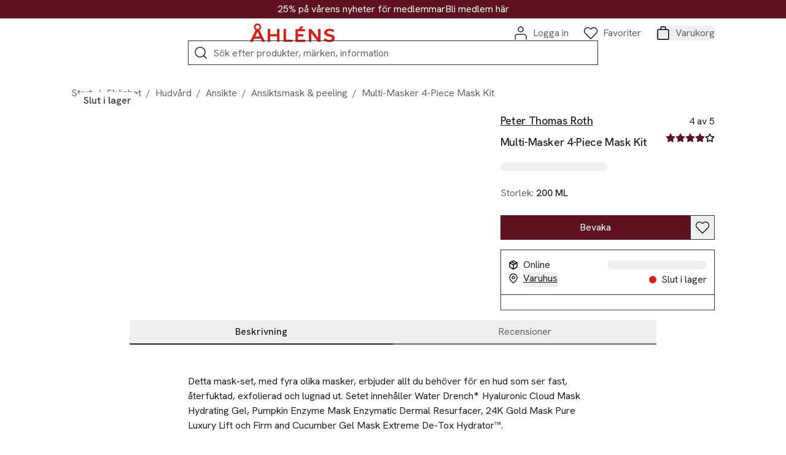

--- FILE ---
content_type: text/html; charset=utf-8
request_url: https://www.ahlens.se/produkter/skonhet/multi-masker-4-piece-mask-kit-b9c3cd8a-14ef-441b-bce1-80d736440c20
body_size: 86278
content:
<!DOCTYPE html><html lang="sv-SE"><head><meta charSet="utf-8" data-next-head=""/><meta name="viewport" content="width=device-width" data-next-head=""/><meta name="title" content="Multi-Masker 4-Piece Mask Kit från Peter Thomas Roth | Åhléns" data-next-head=""/><meta name="description" content="Köp Multi-Masker 4-Piece Mask Kit från Peter Thomas Roth på Åhléns ✓ Fri frakt &amp; retur till varuhus* ✓ Öppet köp i 30 dagar" data-next-head=""/><meta property="og:type" content="website" data-next-head=""/><meta property="og:title" content="Multi-Masker 4-Piece Mask Kit från Peter Thomas Roth | Åhléns" data-next-head=""/><meta property="og:description" content="Köp Multi-Masker 4-Piece Mask Kit från Peter Thomas Roth på Åhléns ✓ Fri frakt &amp; retur till varuhus* ✓ Öppet köp i 30 dagar" data-next-head=""/><meta property="twitter:card" content="summary" data-next-head=""/><meta property="twitter:title" content="Multi-Masker 4-Piece Mask Kit från Peter Thomas Roth | Åhléns" data-next-head=""/><meta property="twitter:description" content="Köp Multi-Masker 4-Piece Mask Kit från Peter Thomas Roth på Åhléns ✓ Fri frakt &amp; retur till varuhus* ✓ Öppet köp i 30 dagar" data-next-head=""/><title data-next-head="">Multi-Masker 4-Piece Mask Kit från Peter Thomas Roth | Åhléns</title><link rel="canonical" href="https://www.ahlens.se/produkter/skonhet/multi-masker-4-piece-mask-kit-b9c3cd8a-14ef-441b-bce1-80d736440c20" data-next-head=""/><meta property="twitter:url" content="https://www.ahlens.se/produkter/skonhet/multi-masker-4-piece-mask-kit-b9c3cd8a-14ef-441b-bce1-80d736440c20" data-next-head=""/><meta property="og:url" content="https://www.ahlens.se/produkter/skonhet/multi-masker-4-piece-mask-kit-b9c3cd8a-14ef-441b-bce1-80d736440c20" data-next-head=""/><script type="application/ld+json" data-next-head="">{"@context":"https://schema.org","@type":"ProductGroup","description":"Detta mask-set, med fyra olika masker, erbjuder allt du behöver för en hud som ser fast, återfuktad, exfolierad och lugnad ut. Setet innehåller Water Drench® Hyaluronic Cloud Mask Hydrating Gel, Pumpkin Enzyme Mask Enzymatic Dermal Resurfacer, 24K Gold Mask Pure Luxury Lift och Firm and Cucumber Gel Mask Extreme De-Tox Hydrator™.\n\n• Mask-set med 4 olika masker (á 50ml)\n• Bidrar till en återfuktad, fast, exfolierad och lugnad hud\n• Maskerna kan kombineras \n\nTips!\nTesta gärna multi-masking, det vill säga att du använder olika ansiktsmasker på olika delar av ansiktet!","name":"Multi-Masker 4-Piece Mask Kit","url":"https://www.ahlens.se/produkter/skonhet/multi-masker-4-piece-mask-kit-b9c3cd8a-14ef-441b-bce1-80d736440c20","image":"https://media.ahlens.se/image/upload/f_auto,t_ProductListLarge/products/bg_removed/65/69/19/64APXAS9FB_65691900_front.jpg","color":"","category":"Ansiktsmask & peeling","brand":{"@type":"Brand","name":"Peter Thomas Roth"},"productGroupID":"b9c3cd8a-14ef-441b-bce1-80d736440c20","variesBy":"https://schema.org/size","hasVariant":[{"@type":"Product","size":"200 ML","color":"NOCOLOR","url":"https://www.ahlens.se/produkter/skonhet/multi-masker-4-piece-mask-kit-b9c3cd8a-14ef-441b-bce1-80d736440c20","name":"Multi-Masker 4-Piece Mask Kit","image":"https://media.ahlens.se/image/upload/f_auto,t_ProductListLarge/products/bg_removed/65/69/19/64APXAS9FB_65691900_front.jpg","offers":{"@type":"Offer","sku":"65691900","price":875,"priceCurrency":"SEK","availability":"https://schema.org/OutOfStock","itemCondition":"https://schema.org/NewCondition","shippingDetails":{"@type":"OfferShippingDetails","shippingDestination":{"@type":"DefinedRegion","addressCountry":"SE"}},"hasMerchantReturnPolicy":{"@type":"MerchantReturnPolicy","applicableCountry":"SE","returnPolicyCategory":"https://schema.org/MerchantReturnFiniteReturnWindow"}}}],"aggregateRating":{"@type":"AggregateRating","ratingValue":"4","bestRating":"5","worstRating":"0","ratingCount":"1","reviewCount":"1"},"review":[{"@type":"Review","author":{"@type":"Person","name":"Linda"},"datePublished":"2024-06-03","reviewBody":"","name":"Multi-Masker 4-Piece Mask Kit","negativeNotes":"","positiveNotes":"","reviewRating":{"@type":"Rating","ratingValue":"4","bestRating":"5","worstRating":"0"}}]}</script><script type="application/ld+json" data-next-head="">{"@context":"https://schema.org","@type":"BreadcrumbList","itemListElement":[{"@type":"ListItem","position":1,"item":{"@id":"https://www.ahlens.se/skonhet","name":"Skönhet"}},{"@type":"ListItem","position":2,"item":{"@id":"https://www.ahlens.se/skonhet/hudvard","name":"Hudvård"}},{"@type":"ListItem","position":3,"item":{"@id":"https://www.ahlens.se/skonhet/hudvard/ansikte","name":"Ansikte"}},{"@type":"ListItem","position":4,"item":{"@id":"https://www.ahlens.se/skonhet/hudvard/ansikte/ansiktsmask-peeling","name":"Ansiktsmask & peeling"}},{"@type":"ListItem","position":5,"item":{"@id":"https://www.ahlens.se/produkter/skonhet/multi-masker-4-piece-mask-kit-b9c3cd8a-14ef-441b-bce1-80d736440c20","name":"Multi-Masker 4-Piece Mask Kit"}}]}</script><link rel="preload" as="image" imageSrcSet="https://res.cloudinary.com/dxxvmvvyj/image/upload/t_ahlens-transformations-bg-removed/c_fit,w_375/f_auto/q_auto/v1/products/bg_removed/65/69/19/64APXAS9FB_65691900_front.jpg?_a=BAVMn6ID0 375w, https://res.cloudinary.com/dxxvmvvyj/image/upload/t_ahlens-transformations-bg-removed/c_fit,w_384/f_auto/q_auto/v1/products/bg_removed/65/69/19/64APXAS9FB_65691900_front.jpg?_a=BAVMn6ID0 384w, https://res.cloudinary.com/dxxvmvvyj/image/upload/t_ahlens-transformations-bg-removed/c_fit,w_768/f_auto/q_auto/v1/products/bg_removed/65/69/19/64APXAS9FB_65691900_front.jpg?_a=BAVMn6ID0 768w, https://res.cloudinary.com/dxxvmvvyj/image/upload/t_ahlens-transformations-bg-removed/c_fit,w_1096/f_auto/q_auto/v1/products/bg_removed/65/69/19/64APXAS9FB_65691900_front.jpg?_a=BAVMn6ID0 1096w, https://res.cloudinary.com/dxxvmvvyj/image/upload/t_ahlens-transformations-bg-removed/c_fit,w_1440/f_auto/q_auto/v1/products/bg_removed/65/69/19/64APXAS9FB_65691900_front.jpg?_a=BAVMn6ID0 1440w, https://res.cloudinary.com/dxxvmvvyj/image/upload/t_ahlens-transformations-bg-removed/c_fit,w_1536/f_auto/q_auto/v1/products/bg_removed/65/69/19/64APXAS9FB_65691900_front.jpg?_a=BAVMn6ID0 1536w, https://res.cloudinary.com/dxxvmvvyj/image/upload/t_ahlens-transformations-bg-removed/c_fit,w_1920/f_auto/q_auto/v1/products/bg_removed/65/69/19/64APXAS9FB_65691900_front.jpg?_a=BAVMn6ID0 1920w, https://res.cloudinary.com/dxxvmvvyj/image/upload/t_ahlens-transformations-bg-removed/c_fit,w_2048/f_auto/q_auto/v1/products/bg_removed/65/69/19/64APXAS9FB_65691900_front.jpg?_a=BAVMn6ID0 2048w, https://res.cloudinary.com/dxxvmvvyj/image/upload/t_ahlens-transformations-bg-removed/c_fit,w_3840/f_auto/q_auto/v1/products/bg_removed/65/69/19/64APXAS9FB_65691900_front.jpg?_a=BAVMn6ID0 3840w" imageSizes="(min-width: 1440px) 896px, (min-width: 1096px) 667px, 100vw" data-next-head=""/><link rel="dns-prefetch" href="//delivery.consentmanager.net"/><link href="//delivery.consentmanager.net" rel="preconnect" crossorigin="anonymous"/><script type="text/javascript">if(!("gdprAppliesGlobally" in window)){window.gdprAppliesGlobally=true}if(!("cmp_id" in window)||window.cmp_id<1){window.cmp_id=0}if(!("cmp_cdid" in window)){window.cmp_cdid="ac0779c74e72"}if(!("cmp_params" in window)){window.cmp_params=""}if(!("cmp_host" in window)){window.cmp_host="d.delivery.consentmanager.net"}if(!("cmp_cdn" in window)){window.cmp_cdn="cdn.consentmanager.net"}if(!("cmp_proto" in window)){window.cmp_proto="https:"}if(!("cmp_codesrc" in window)){window.cmp_codesrc="0"}window.cmp_getsupportedLangs=function(){var b=["DE","EN","FR","IT","NO","DA","FI","ES","PT","RO","BG","ET","EL","GA","HR","LV","LT","MT","NL","PL","SV","SK","SL","CS","HU","RU","SR","ZH","TR","UK","AR","BS"];if("cmp_customlanguages" in window){for(var a=0;a<window.cmp_customlanguages.length;a++){b.push(window.cmp_customlanguages[a].l.toUpperCase())}}return b};window.cmp_getRTLLangs=function(){var a=["AR"];if("cmp_customlanguages" in window){for(var b=0;b<window.cmp_customlanguages.length;b++){if("r" in window.cmp_customlanguages[b]&&window.cmp_customlanguages[b].r){a.push(window.cmp_customlanguages[b].l)}}}return a};window.cmp_getlang=function(a){if(typeof(a)!="boolean"){a=true}if(a&&typeof(cmp_getlang.usedlang)=="string"&&cmp_getlang.usedlang!==""){return cmp_getlang.usedlang}return window.cmp_getlangs()[0]};window.cmp_extractlang=function(a){if(a.indexOf("cmplang=")!=-1){a=a.substr(a.indexOf("cmplang=")+8,2).toUpperCase();if(a.indexOf("&")!=-1){a=a.substr(0,a.indexOf("&"))}}else{a=""}return a};window.cmp_getlangs=function(){var g=window.cmp_getsupportedLangs();var c=[];var f=location.hash;var e=location.search;var j="cmp_params" in window?window.cmp_params:"";var a="languages" in navigator?navigator.languages:[];if(cmp_extractlang(f)!=""){c.push(cmp_extractlang(f))}else{if(cmp_extractlang(e)!=""){c.push(cmp_extractlang(e))}else{if(cmp_extractlang(j)!=""){c.push(cmp_extractlang(j))}else{if("cmp_setlang" in window&&window.cmp_setlang!=""){c.push(window.cmp_setlang.toUpperCase())}else{if("cmp_langdetect" in window&&window.cmp_langdetect==1){c.push(window.cmp_getPageLang())}else{if(a.length>0){for(var d=0;d<a.length;d++){c.push(a[d])}}if("language" in navigator){c.push(navigator.language)}if("userLanguage" in navigator){c.push(navigator.userLanguage)}}}}}}var h=[];for(var d=0;d<c.length;d++){var b=c[d].toUpperCase();if(b.length<2){continue}if(g.indexOf(b)!=-1){h.push(b)}else{if(b.indexOf("-")!=-1){b=b.substr(0,2)}if(g.indexOf(b)!=-1){h.push(b)}}}if(h.length==0&&typeof(cmp_getlang.defaultlang)=="string"&&cmp_getlang.defaultlang!==""){return[cmp_getlang.defaultlang.toUpperCase()]}else{return h.length>0?h:["EN"]}};window.cmp_getPageLangs=function(){var a=window.cmp_getXMLLang();if(a!=""){a=[a.toUpperCase()]}else{a=[]}a=a.concat(window.cmp_getLangsFromURL());return a.length>0?a:["EN"]};window.cmp_getPageLang=function(){var a=window.cmp_getPageLangs();return a.length>0?a[0]:""};window.cmp_getLangsFromURL=function(){var c=window.cmp_getsupportedLangs();var b=location;var m="toUpperCase";var g=b.hostname[m]()+".";var a=b.pathname[m]()+"/";var f=[];for(var e=0;e<c.length;e++){var j=a.substring(0,c[e].length+1);if(g.substring(0,c[e].length+1)==c[e]+"."){f.push(c[e][m]())}else{if(c[e].length==5){var k=c[e].substring(3,5)+"-"+c[e].substring(0,2);if(g.substring(0,k.length+1)==k+"."){f.push(c[e][m]())}}else{if(j==c[e]+"/"||j=="/"+c[e]){f.push(c[e][m]())}else{if(j==c[e].replace("-","/")+"/"||j=="/"+c[e].replace("-","/")){f.push(c[e][m]())}else{if(c[e].length==5){var k=c[e].substring(3,5)+"-"+c[e].substring(0,2);var h=a.substring(0,k.length+1);if(h==k+"/"||h==k.replace("-","/")+"/"){f.push(c[e][m]())}}}}}}}return f};window.cmp_getXMLLang=function(){var c=document.getElementsByTagName("html");if(c.length>0){var c=c[0]}else{c=document.documentElement}if(c&&c.getAttribute){var a=c.getAttribute("xml:lang");if(typeof(a)!="string"||a==""){a=c.getAttribute("lang")}if(typeof(a)=="string"&&a!=""){var b=window.cmp_getsupportedLangs();return b.indexOf(a.toUpperCase())!=-1||b.indexOf(a.substr(0,2).toUpperCase())!=-1?a:""}else{return""}}};(function(){var B=document;var C=B.getElementsByTagName;var o=window;var t="";var h="";var k="";var D=function(e){var i="cmp_"+e;e="cmp"+e+"=";var d="";var l=e.length;var G=location;var H=G.hash;var w=G.search;var u=H.indexOf(e);var F=w.indexOf(e);if(u!=-1){d=H.substring(u+l,9999)}else{if(F!=-1){d=w.substring(F+l,9999)}else{return i in o&&typeof(o[i])!=="function"?o[i]:""}}var E=d.indexOf("&");if(E!=-1){d=d.substring(0,E)}return d};var j=D("lang");if(j!=""){t=j;k=t}else{if("cmp_getlang" in o){t=o.cmp_getlang().toLowerCase();h=o.cmp_getlangs().slice(0,3).join("_");k=o.cmp_getPageLangs().slice(0,3).join("_");if("cmp_customlanguages" in o){var m=o.cmp_customlanguages;for(var x=0;x<m.length;x++){var a=m[x].l.toLowerCase();if(a==t){t="en"}}}}}var q=("cmp_proto" in o)?o.cmp_proto:"https:";if(q!="http:"&&q!="https:"){q="https:"}var n=("cmp_ref" in o)?o.cmp_ref:location.href;if(n.length>300){n=n.substring(0,300)}var z=function(d){var I=B.createElement("script");I.setAttribute("data-cmp-ab","1");I.type="text/javascript";I.async=true;I.src=d;var H=["body","div","span","script","head"];var w="currentScript";var F="parentElement";var l="appendChild";var G="body";if(B[w]&&B[w][F]){B[w][F][l](I)}else{if(B[G]){B[G][l](I)}else{for(var u=0;u<H.length;u++){var E=C(H[u]);if(E.length>0){E[0][l](I);break}}}}};var b=D("design");var c=D("regulationkey");var y=D("gppkey");var s=D("att");var f=o.encodeURIComponent;var g=false;try{g=B.cookie.length>0}catch(A){g=false}var p=q+"//"+o.cmp_host+"/delivery/cmp.php?";p+=("cmp_id" in o&&o.cmp_id>0?"id="+o.cmp_id:"")+("cmp_cdid" in o?"&cdid="+o.cmp_cdid:"")+"&h="+f(n);p+=(b!=""?"&cmpdesign="+f(b):"")+(c!=""?"&cmpregulationkey="+f(c):"")+(y!=""?"&cmpgppkey="+f(y):"");p+=(s!=""?"&cmpatt="+f(s):"")+("cmp_params" in o?"&"+o.cmp_params:"")+(g?"&__cmpfcc=1":"");z(p+"&l="+f(t)+"&ls="+f(h)+"&lp="+f(k)+"&o="+(new Date()).getTime());var r="js";var v=D("debugunminimized")!=""?"":".min";if(D("debugcoverage")=="1"){r="instrumented";v=""}if(D("debugtest")=="1"){r="jstests";v=""}z(q+"//"+o.cmp_cdn+"/delivery/"+r+"/cmp_final"+v+".js")})();window.cmp_addFrame=function(b){if(!window.frames[b]){if(document.body){var a=document.createElement("iframe");a.style.cssText="display:none";if("cmp_cdn" in window&&"cmp_ultrablocking" in window&&window.cmp_ultrablocking>0){a.src="//"+window.cmp_cdn+"/delivery/empty.html"}a.name=b;a.setAttribute("title","Intentionally hidden, please ignore");a.setAttribute("role","none");a.setAttribute("tabindex","-1");document.body.appendChild(a)}else{window.setTimeout(window.cmp_addFrame,10,b)}}};window.cmp_rc=function(c,b){var l="";try{l=document.cookie}catch(h){l=""}var j="";var f=0;var g=false;while(l!=""&&f<100){f++;while(l.substr(0,1)==" "){l=l.substr(1,l.length)}var k=l.substring(0,l.indexOf("="));if(l.indexOf(";")!=-1){var m=l.substring(l.indexOf("=")+1,l.indexOf(";"))}else{var m=l.substr(l.indexOf("=")+1,l.length)}if(c==k){j=m;g=true}var d=l.indexOf(";")+1;if(d==0){d=l.length}l=l.substring(d,l.length)}if(!g&&typeof(b)=="string"){j=b}return(j)};window.cmp_stub=function(){var a=arguments;__cmp.a=__cmp.a||[];if(!a.length){return __cmp.a}else{if(a[0]==="ping"){if(a[1]===2){a[2]({gdprApplies:gdprAppliesGlobally,cmpLoaded:false,cmpStatus:"stub",displayStatus:"hidden",apiVersion:"2.2",cmpId:31},true)}else{a[2](false,true)}}else{if(a[0]==="getUSPData"){a[2]({version:1,uspString:window.cmp_rc("__cmpccpausps","1---")},true)}else{if(a[0]==="getTCData"){__cmp.a.push([].slice.apply(a))}else{if(a[0]==="addEventListener"||a[0]==="removeEventListener"){__cmp.a.push([].slice.apply(a))}else{if(a.length==4&&a[3]===false){a[2]({},false)}else{__cmp.a.push([].slice.apply(a))}}}}}}};window.cmp_gpp_ping=function(){return{gppVersion:"1.1",cmpStatus:"stub",cmpDisplayStatus:"hidden",signalStatus:"not ready",supportedAPIs:["2:tcfeuv2","5:tcfcav1","7:usnat","8:usca","9:usva","10:usco","11:usut","12:usct"],cmpId:31,sectionList:[],applicableSections:[0],gppString:"",parsedSections:{}}};window.cmp_dsastub=function(){var a=arguments;a[0]="dsa."+a[0];window.cmp_gppstub(a)};window.cmp_gppstub=function(){var c=arguments;__gpp.q=__gpp.q||[];if(!c.length){return __gpp.q}var h=c[0];var g=c.length>1?c[1]:null;var f=c.length>2?c[2]:null;var a=null;var j=false;if(h==="ping"){a=window.cmp_gpp_ping();j=true}else{if(h==="addEventListener"){__gpp.e=__gpp.e||[];if(!("lastId" in __gpp)){__gpp.lastId=0}__gpp.lastId++;var d=__gpp.lastId;__gpp.e.push({id:d,callback:g});a={eventName:"listenerRegistered",listenerId:d,data:true,pingData:window.cmp_gpp_ping()};j=true}else{if(h==="removeEventListener"){__gpp.e=__gpp.e||[];a=false;for(var e=0;e<__gpp.e.length;e++){if(__gpp.e[e].id==f){__gpp.e[e].splice(e,1);a=true;break}}j=true}else{__gpp.q.push([].slice.apply(c))}}}if(a!==null&&typeof(g)==="function"){g(a,j)}};window.cmp_msghandler=function(d){var a=typeof d.data==="string";try{var c=a?JSON.parse(d.data):d.data}catch(f){var c=null}if(typeof(c)==="object"&&c!==null&&"__cmpCall" in c){var b=c.__cmpCall;window.__cmp(b.command,b.parameter,function(h,g){var e={__cmpReturn:{returnValue:h,success:g,callId:b.callId}};d.source.postMessage(a?JSON.stringify(e):e,"*")})}if(typeof(c)==="object"&&c!==null&&"__uspapiCall" in c){var b=c.__uspapiCall;window.__uspapi(b.command,b.version,function(h,g){var e={__uspapiReturn:{returnValue:h,success:g,callId:b.callId}};d.source.postMessage(a?JSON.stringify(e):e,"*")})}if(typeof(c)==="object"&&c!==null&&"__tcfapiCall" in c){var b=c.__tcfapiCall;window.__tcfapi(b.command,b.version,function(h,g){var e={__tcfapiReturn:{returnValue:h,success:g,callId:b.callId}};d.source.postMessage(a?JSON.stringify(e):e,"*")},b.parameter)}if(typeof(c)==="object"&&c!==null&&"__gppCall" in c){var b=c.__gppCall;window.__gpp(b.command,function(h,g){var e={__gppReturn:{returnValue:h,success:g,callId:b.callId}};d.source.postMessage(a?JSON.stringify(e):e,"*")},"parameter" in b?b.parameter:null,"version" in b?b.version:1)}if(typeof(c)==="object"&&c!==null&&"__dsaCall" in c){var b=c.__dsaCall;window.__dsa(b.command,function(h,g){var e={__dsaReturn:{returnValue:h,success:g,callId:b.callId}};d.source.postMessage(a?JSON.stringify(e):e,"*")},"parameter" in b?b.parameter:null,"version" in b?b.version:1)}};window.cmp_setStub=function(a){if(!(a in window)||(typeof(window[a])!=="function"&&typeof(window[a])!=="object"&&(typeof(window[a])==="undefined"||window[a]!==null))){window[a]=window.cmp_stub;window[a].msgHandler=window.cmp_msghandler;window.addEventListener("message",window.cmp_msghandler,false)}};window.cmp_setGppStub=function(a){if(!(a in window)||(typeof(window[a])!=="function"&&typeof(window[a])!=="object"&&(typeof(window[a])==="undefined"||window[a]!==null))){window[a]=window.cmp_gppstub;window[a].msgHandler=window.cmp_msghandler;window.addEventListener("message",window.cmp_msghandler,false)}};if(!("cmp_noiframepixel" in window)){window.cmp_addFrame("__cmpLocator")}if((!("cmp_disableusp" in window)||!window.cmp_disableusp)&&!("cmp_noiframepixel" in window)){window.cmp_addFrame("__uspapiLocator")}if((!("cmp_disabletcf" in window)||!window.cmp_disabletcf)&&!("cmp_noiframepixel" in window)){window.cmp_addFrame("__tcfapiLocator")}if((!("cmp_disablegpp" in window)||!window.cmp_disablegpp)&&!("cmp_noiframepixel" in window)){window.cmp_addFrame("__gppLocator")}if((!("cmp_disabledsa" in window)||!window.cmp_disabledsa)&&!("cmp_noiframepixel" in window)){window.cmp_addFrame("__dsaLocator")}window.cmp_setStub("__cmp");if(!("cmp_disabletcf" in window)||!window.cmp_disabletcf){window.cmp_setStub("__tcfapi")}if(!("cmp_disableusp" in window)||!window.cmp_disableusp){window.cmp_setStub("__uspapi")}if(!("cmp_disablegpp" in window)||!window.cmp_disablegpp){window.cmp_setGppStub("__gpp")}if(!("cmp_disabledsa" in window)||!window.cmp_disabledsa){window.cmp_setGppStub("__dsa")};</script><script type="text/javascript" src="https://try.abtasty.com/6f141e0e24bbc9f754f0dffcaec80161.js"></script><link rel="dns-prefetch" href="//ajax.googleapis.com"/><link href="//ajax.googleapis.com" rel="preconnect" crossorigin="anonymous"/><link rel="dns-prefetch" href="//apis.google.com"/><link href="apis.google.com" rel="preconnect" crossorigin="anonymous"/><link rel="dns-prefetch" href="//www.google-analytics.com"/><link href="//www.google-analytics.com" rel="preconnect" crossorigin="anonymous"/><link rel="dns-prefetch" href="//www.googletagmanager.com"/><link href="//www.googletagmanager.com" rel="preconnect" crossorigin="anonymous"/><script type="text/javascript">(function(w,d,s,l,i){w[l]=w[l]||[];w[l].push({'gtm.start':
          new Date().getTime(),event:'gtm.js'});var f=d.getElementsByTagName(s)[0],
          j=d.createElement(s),dl=l!='dataLayer'?'&l='+l:'';j.async=true;j.src=
          'https://www.googletagmanager.com/gtm.js?id='+i+dl;f.parentNode.insertBefore(j,f);
          })(window,document,'script','dataLayer','GTM-K6PMNF');</script><script type="text/plain" class="cmplazyload" data-cmp-vendor="c67252">!function(e,n,t,i,r,o){function s(e){if("number"!=typeof e)return e;var n=new Date;return new Date(n.getTime()+1e3*e)}var a=4e3,c="xnpe_async_hide";function p(e){return e.reduce((function(e,n){return e[n]=function(){e._.push([n.toString(),arguments])},e}),{_:[]})}function m(e,n,t){var i=t.createElement(n);i.src=e;var r=t.getElementsByTagName(n)[0];return r.parentNode.insertBefore(i,r),i}function u(e){return"[object Date]"===Object.prototype.toString.call(e)}o.target=o.target||"https://api.exponea.com",o.file_path=o.file_path||o.target+"/js/exponea.min.js",r[n]=p(["anonymize","initialize","identify","getSegments","update","track","trackLink","trackEnhancedEcommerce","getHtml","showHtml","showBanner","showWebLayer","ping","getAbTest","loadDependency","getRecommendation","reloadWebLayers","_preInitialize","_initializeConfig"]),r[n].notifications=p(["isAvailable","isSubscribed","subscribe","unsubscribe"]),r[n].segments=p(["subscribe"]),r[n]["snippetVersion"]="v2.7.0",function(e,n,t){e[n]["_"+t]={},e[n]["_"+t].nowFn=Date.now,e[n]["_"+t].snippetStartTime=e[n]["_"+t].nowFn()}(r,n,"performance"),function(e,n,t,i,r,o){e[r]={sdk:e[i],sdkObjectName:i,skipExperiments:!!t.new_experiments,sign:t.token+"/"+(o.exec(n.cookie)||["","new"])[1],path:t.target}}(r,e,o,n,i,RegExp("__exponea_etc__"+"=([\w-]+)")),function(e,n,t){m(e.file_path,n,t)}(o,t,e),function(e,n,t,i,r,o,p){if(e.new_experiments){!0===e.new_experiments&&(e.new_experiments={});var l,f=e.new_experiments.hide_class||c,_=e.new_experiments.timeout||a,g=encodeURIComponent(o.location.href.split("#")[0]);e.cookies&&e.cookies.expires&&("number"==typeof e.cookies.expires||u(e.cookies.expires)?l=s(e.cookies.expires):e.cookies.expires.tracking&&("number"==typeof e.cookies.expires.tracking||u(e.cookies.expires.tracking))&&(l=s(e.cookies.expires.tracking))),l&&l<new Date&&(l=void 0);var d=e.target+"/webxp/"+n+"/"+o[t].sign+"/modifications.min.js?http-referer="+g+"&timeout="+_+"ms"+(l?"&cookie-expires="+Math.floor(l.getTime()/1e3):"");"sync"===e.new_experiments.mode&&o.localStorage.getItem("__exponea__sync_modifications__")?function(e,n,t,i,r){t[r][n]="<"+n+' src="'+e+'"></'+n+">",i.writeln(t[r][n]),i.writeln("<"+n+">!"+r+".init && document.writeln("+r+"."+n+'.replace("/'+n+'/", "/'+n+'-async/").replace("><", " async><"))</'+n+">")}(d,n,o,p,t):function(e,n,t,i,r,o,s,a){o.documentElement.classList.add(e);var c=m(t,i,o);function p(){r[a].init||m(t.replace("/"+i+"/","/"+i+"-async/"),i,o)}function u(){o.documentElement.classList.remove(e)}c.onload=p,c.onerror=p,r.setTimeout(u,n),r[s]._revealPage=u}(f,_,d,n,o,p,r,t)}}(o,t,i,0,n,r,e),function(e,n,t){var i;e[n]._initializeConfig(t),(null===(i=t.experimental)||void 0===i?void 0:i.non_personalized_weblayers)&&e[n]._preInitialize(t),e[n].start=function(i){i&&Object.keys(i).forEach((function(e){return t[e]=i[e]})),e[n].initialize(t)}}(r,n,o)}(document,"exponea","script","webxpClient",window,{
                    target: "https://eu2-api.eng.bloomreach.com",
                    token: "33e55098-a67f-11ef-a470-d2fba5c1d930",
                    compliance: {
                      opt_in: true,
                    },
                    experimental: {
                     non_personalized_weblayers: true
                    },
                  // replace with current customer ID or leave commented out for an anonymous customer
                  // customer: window.currentUserId,
                  track: {
                    google_analytics: false,
                  },
                  });
                  exponea.start();</script><script async="" src="https://pay.google.com/gp/p/js/pay.js"></script><script>window.dataLayer = window.dataLayer || []</script><meta name="theme-color" content="#df1b12"/><meta http-equiv="Content-Type" content="text/html charset=utf-8"/><meta data-version="ce1f8c9f13110e6b9d0cd61ec59bcd534ea1989c-prod"/><link rel="manifest" href="/manifest.json"/><link rel="icon" type="image/png" sizes="96x96" href="/favicons/icon-96x96.png"/><link rel="icon" type="image/png" sizes="192x192" href="/favicons/icon-192x192.png"/><link rel="apple-touch-icon" sizes="72x72" href="/favicons/icon-72x72.png"/><link rel="apple-touch-icon" sizes="114x114" href="/favicons/icon-114x114.png"/><link rel="apple-touch-icon" sizes="128x128" href="/favicons/icon-128x128.png"/><link rel="apple-touch-icon" sizes="144x144" href="/favicons/icon-144x144.png"/><link rel="apple-touch-icon" sizes="152x152" href="/favicons/icon-152x152.png"/><link rel="apple-touch-icon" sizes="512x512" href="/favicons/icon-512x512.png"/><link rel="preload" href="/_next/static/media/313510e2713fb214-s.p.woff2" as="font" type="font/woff2" crossorigin="anonymous" data-next-font="size-adjust"/><link rel="preload" href="/_next/static/media/cc331eaf67a143f3-s.p.woff2" as="font" type="font/woff2" crossorigin="anonymous" data-next-font="size-adjust"/><link rel="preload" href="/_next/static/media/ace4d73165e3259c.p.woff2" as="font" type="font/woff2" crossorigin="anonymous" data-next-font=""/><link rel="preload" href="/_next/static/css/77f0aabac0229800.css" as="style"/><link rel="stylesheet" href="/_next/static/css/77f0aabac0229800.css" data-n-g=""/><noscript data-n-css=""></noscript><script defer="" nomodule="" src="/_next/static/chunks/polyfills-42372ed130431b0a.js"></script><script defer="" src="/_next/static/chunks/9477.a6ebba0a0121b16d.js"></script><script defer="" src="/_next/static/chunks/7259.61b4261ebc330803.js"></script><script defer="" src="/_next/static/chunks/2989.0d0772a271f815c3.js"></script><script defer="" src="/_next/static/chunks/3359.fb9306b2034194be.js"></script><script defer="" src="/_next/static/chunks/13.252cdb203f79f830.js"></script><script defer="" src="/_next/static/chunks/7262.a2d594e9a50d1a7a.js"></script><script defer="" src="/_next/static/chunks/8136.61e4dca395d7791f.js"></script><script src="/_next/static/chunks/webpack-d1f4ed59e8e9a1c4.js" defer=""></script><script src="/_next/static/chunks/framework-6c17f08e07d1abc4.js" defer=""></script><script src="/_next/static/chunks/main-5d4b8d3b5fe65a68.js" defer=""></script><script src="/_next/static/chunks/pages/_app-f628dc16ed273a6e.js" defer=""></script><script src="/_next/static/chunks/1966-e74603b2cfe278ea.js" defer=""></script><script src="/_next/static/chunks/6876-3742cd75a9224540.js" defer=""></script><script src="/_next/static/chunks/1226-c95e409aa08809af.js" defer=""></script><script src="/_next/static/chunks/7261-5764390fd844f143.js" defer=""></script><script src="/_next/static/chunks/5576-be07d09454f96ed2.js" defer=""></script><script src="/_next/static/chunks/9032-a0d3a91a6045a6f0.js" defer=""></script><script src="/_next/static/chunks/7586-5a7e6f633828f0bf.js" defer=""></script><script src="/_next/static/chunks/7166-1703f2128d50854f.js" defer=""></script><script src="/_next/static/chunks/pages/produkter/%5Bcategory%5D/%5Bslug%5D-e3efccf759c1ac47.js" defer=""></script><script src="/_next/static/ce1f8c9f13110e6b9d0cd61ec59bcd534ea1989c/_buildManifest.js" defer=""></script><script src="/_next/static/ce1f8c9f13110e6b9d0cd61ec59bcd534ea1989c/_ssgManifest.js" defer=""></script></head><body><noscript><iframe src="https://www.googletagmanager.com/ns.html?id=GTM-K6PMNF" height="0" width="0" style="display:none;visibility:hidden" title="Google Tag Manager"></iframe></noscript><div id="__next"><div class="__variable_d3b002 __variable_864a95 __variable_c5095d"><div class="flex flex-col min-h-screen focus:outline-none" id="page-wrapper" tabindex="-1" aria-label="Huvudinnehåll"><a id="skip-link" href="#navigation" class="
sr-only   
focus:ml-2  
focus:not-sr-only 
focus:absolute 
focus:z-max 
focus:px-4  
focus:py-2
focus:text-black 
focus:outline-none 
focus:bg-white
focus:ring-2 
focus:ring-success
focus:transition-transform 
focus:duration-300 
focus:ease-in-out
  focus:mt-2
">Hoppa till navigationsmenyn</a><a id="skip-link" href="#main" class="
sr-only   
focus:ml-2  
focus:not-sr-only 
focus:absolute 
focus:z-max 
focus:px-4  
focus:py-2
focus:text-black 
focus:outline-none 
focus:bg-white
focus:ring-2 
focus:ring-success
focus:transition-transform 
focus:duration-300 
focus:ease-in-out
  focus:mt-2
">Hoppa till innehåll</a><a id="skip-link" href="#footer" class="
sr-only   
focus:ml-2  
focus:not-sr-only 
focus:absolute 
focus:z-max 
focus:px-4  
focus:py-2
focus:text-black 
focus:outline-none 
focus:bg-white
focus:ring-2 
focus:ring-success
focus:transition-transform 
focus:duration-300 
focus:ease-in-out
  focus:mt-2
">Hoppa till sidfot</a><header class="sticky top-0 z-50 bg-white transition-all duration-300 ease-in-out opacity-100 "><div class="flex justify-center items-center py-4 zero:px-4 sm:px-5 lg:px-6 h-[30px] zero:max-lg:gap-4 lg:gap-9 bg-burgundy"><a class="    focus-visible:outline-success focus-visible:outline-2 focus-visible:outline focus-visible:outline-offset-4  text-label1 text-white duration-300 ease-in" aria-disabled="false" aria-label="25% på vårens nyheter för medlemmar" href="/bli-medlem">25% på vårens nyheter för medlemmar</a><a class="    focus-visible:outline-success focus-visible:outline-2 focus-visible:outline focus-visible:outline-offset-4  text-label1 text-white zero:max-lg:absolute zero:max-lg:text-transparent" aria-disabled="false" aria-label="Bli medlem här" href="/bli-medlem">Bli medlem här</a></div><div class="lg:container py-3"><div class="relative flex flex-wrap md:items-center justify-center px-6 lg:gap-3 sm:py-4 lg:py-2 bg-white zero:max-md:px-4 md:max-lg:px-5"><nav class="hidden lg:block"><ul role="list" class="lg:inline-flex lg:gap-3 list-none p-0 m-0"></ul></nav><div class="lg:top-4 md:top-3 sm:top-4 zero:max-lg:order-3 lg:h-[17px] inline-flex justify-center items-center mx-auto"><a class="    focus-visible:outline-success focus-visible:outline-2 focus-visible:outline focus-visible:outline-offset-4  " aria-disabled="false" href="/"><img alt="Gå till startsidan" loading="lazy" width="140" height="34" decoding="async" data-nimg="1" class="object-cover" style="color:transparent" src="https://ahlens.a.bigcontent.io/v1/static/logo"/></a></div><button class="    focus-visible:outline-success focus-visible:outline-2 focus-visible:outline focus-visible:outline-offset-4  lg:hidden inline-flex relative order-1 flex-col justify-center items-center mr-6 " aria-disabled="false" type="button" aria-label="Navigationsmeny" id="mobile-navigation"><svg width="24" height="24" viewBox="0 0 24 24" fill="none" xmlns="http://www.w3.org/2000/svg" aria-hidden="true"><path d="M22 12H2M22 7H2M22 17H2" stroke="#242424" stroke-width="1.5" stroke-linecap="round" stroke-linejoin="round"></path></svg></button><div class="lg:hidden z-max fixed top-0 left-0 flex flex-col h-full overflow-hidden bg-white w-screen duration-500 -translate-x-full" role="dialog" aria-modal="true" aria-label="Meny"></div><a class="    focus-visible:outline-success focus-visible:outline-2 focus-visible:outline focus-visible:outline-offset-4  text-label1 text-black inline-flex items-center zero:max-lg:order-2 zero:max-lg:mr-auto" aria-disabled="false" href="/mina-sidor"><svg width="24" height="24" stroke-width="1.5" stroke="#242424" viewBox="0 0 24 24" fill="none" xmlns="http://www.w3.org/2000/svg" aria-hidden="true" class="lg:mr-3"><path d="M21.091 22.0909V17.9091C21.091 16.8483 20.6696 15.8308 19.9194 15.0807C19.1693 14.3305 18.1519 13.9091 17.091 13.9091H6.90918C5.84831 13.9091 4.8309 14.3305 4.08075 15.0807C3.33061 15.8308 2.90918 16.8483 2.90918 17.9091V22.0909" stroke-linecap="round" stroke-linejoin="round"></path><path d="M12 9.90912C14.2091 9.90912 16 8.11826 16 5.90912C16 3.69998 14.2091 1.90912 12 1.90912C9.79086 1.90912 8 3.69998 8 5.90912C8 8.11826 9.79086 9.90912 12 9.90912Z" stroke-linecap="round" stroke-linejoin="round"></path></svg><span class="zero:sr-only lg:not-sr-only text-text" data-hj-suppress="true">Logga in</span></a><a class="    focus-visible:outline-success focus-visible:outline-2 focus-visible:outline focus-visible:outline-offset-4  text-label1 text-black inline-flex items-center zero:max-lg:order-4 zero:max-lg:ml-auto lg:ml-6" aria-disabled="false" href="/favoriter"><span class="relative"><svg width="24" height="24" stroke-width="1.5" stroke="#242424" viewBox="0 0 24 24" fill="none" xmlns="http://www.w3.org/2000/svg" aria-hidden="true" class="lg:mr-3"><path d="M20.8401 4.60999C20.3294 4.099 19.7229 3.69364 19.0555 3.41708C18.388 3.14052 17.6726 2.99817 16.9501 2.99817C16.2276 2.99817 15.5122 3.14052 14.8448 3.41708C14.1773 3.69364 13.5709 4.099 13.0601 4.60999L12.0001 5.66999L10.9401 4.60999C9.90843 3.5783 8.50915 2.9987 7.05012 2.9987C5.59109 2.9987 4.19181 3.5783 3.16012 4.60999C2.12843 5.64169 1.54883 7.04096 1.54883 8.49999C1.54883 9.95903 2.12843 11.3583 3.16012 12.39L4.22012 13.45L12.0001 21.23L19.7801 13.45L20.8401 12.39C21.3511 11.8792 21.7565 11.2728 22.033 10.6053C22.3096 9.93789 22.4519 9.22248 22.4519 8.49999C22.4519 7.77751 22.3096 7.0621 22.033 6.39464C21.7565 5.72718 21.3511 5.12075 20.8401 4.60999V4.60999Z" stroke-linecap="round" stroke-linejoin="round"></path></svg></span><span class="zero:sr-only lg:not-sr-only text-text">Favoriter</span></a><button class="    focus-visible:outline-success focus-visible:outline-2 focus-visible:outline focus-visible:outline-offset-4  text-label1 text-black inline-flex items-center zero:max-lg:order-5 ml-6 " aria-disabled="false" type="button" aria-expanded="false" aria-controls="flyout-cart"><span class="relative"><svg width="24" height="24" viewBox="0 0 24 24" fill="none" xmlns="http://www.w3.org/2000/svg" aria-hidden="true" class="lg:mr-3"><path d="M15.75 5.70005V2.85005C15.75 2.25005 15.3 1.80005 14.55 1.80005H9.45C8.85 1.80005 8.25 2.25005 8.25 2.85005V5.70005" stroke="black" stroke-width="1.5" stroke-linecap="round" stroke-linejoin="round"></path><path d="M4.2 6.30005H19.65C20.4 6.30005 20.85 6.75005 20.85 7.35005V21.15C20.85 21.75 20.25 22.2 19.65 22.2H4.2C3.6 22.2 3 21.75 3 21.15V7.35005C3 6.75005 3.6 6.30005 4.2 6.30005Z" stroke="black" stroke-width="1.5" stroke-linecap="round" stroke-linejoin="round"></path></svg><span class="sr-only">Varukorg</span></span><span aria-hidden="true" class="zero:hidden lg:inline text-text">Varukorg</span></button><div class="w-full flex flex-col items-center order-5"><div class="zero:max-lg:mt-4 zero:max-lg:order-6 lg:order-8 w-full lg:max-w-[668px] zero:max-w-full lg:flex-[1_1_50%] h-7 flex justify-end"><h2 class="sr-only">Sök</h2><form class="inline-flex justify-center items-center w-full h-8 border border-solid border-dark-border has-[:focus-visible]:border-2 px-3"><button type="submit" class="mr-3 bg-transparent border-none p-0 flex items-center" aria-label="Sök" disabled=""><svg width="24" height="24" stroke-width="1.5" stroke="#242424" viewBox="0 0 24 24" fill="none" xmlns="http://www.w3.org/2000/svg"><path d="M11 19C15.4183 19 19 15.4183 19 11C19 6.58172 15.4183 3 11 3C6.58172 3 3 6.58172 3 11C3 15.4183 6.58172 19 11 19Z" stroke-linecap="round" stroke-linejoin="round"></path><path d="M20.9999 21L16.6499 16.65" stroke-linecap="round" stroke-linejoin="round"></path></svg></button><div class="flex flex-col w-full "><div class="relative flex justify-center items-center px-5 h-8 border-[1.5px] border-solid has-[:focus-visible]:border-success has-[:focus-visible]:border-2 bg-white border-dark-border h-full inline-flex justify-center !p-0 border-none bg-transparent"><input class="h-full w-full bg-inherit text-black placeholder-text h-full border-none truncate !bg-transparent mr-2" type="search" inputMode="text" aria-label="Sök" aria-invalid="false" aria-disabled="false" id=":Ravr4lam:" placeholder="Sök efter produkter, märken, information" autoComplete="off" autoCorrect="off" enterKeyHint="search" name="search" role="combobox" aria-autocomplete="both" aria-owns="search-suggestions" aria-expanded="false" aria-controls="search-suggestions" value=""/></div></div></form></div></div></div></div></header><main id="main" tabindex="-1" class="mb-auto zero:max-md:p-4 md:max-lg:p-5 lg:p-6 lg:container"><div class="zero:max-sm:mb-4 sm:mb-5 lg:mb-6 text-label1 text-text overflow-x-auto whitespace-nowrap"><a class="    focus-visible:outline-success focus-visible:outline-2 focus-visible:outline focus-visible:outline-offset-4  focus-visible:!outline-offset-0 text-[inherit]" aria-disabled="false" aria-label="Start" href="/">Start</a><span class="text-[inherit]"><span class="text-[inherit] px-3">/</span><a class="    focus-visible:outline-success focus-visible:outline-2 focus-visible:outline focus-visible:outline-offset-4  focus-visible:!outline-offset-0 text-[inherit]" aria-disabled="false" aria-label="Skönhet" href="/skonhet">Skönhet</a></span><span class="text-[inherit]"><span class="text-[inherit] px-3">/</span><a class="    focus-visible:outline-success focus-visible:outline-2 focus-visible:outline focus-visible:outline-offset-4  focus-visible:!outline-offset-0 text-[inherit]" aria-disabled="false" aria-label="Hudvård" href="/skonhet/hudvard">Hudvård</a></span><span class="text-[inherit]"><span class="text-[inherit] px-3">/</span><a class="    focus-visible:outline-success focus-visible:outline-2 focus-visible:outline focus-visible:outline-offset-4  focus-visible:!outline-offset-0 text-[inherit]" aria-disabled="false" aria-label="Ansikte" href="/skonhet/hudvard/ansikte">Ansikte</a></span><span class="text-[inherit]"><span class="text-[inherit] px-3">/</span><a class="    focus-visible:outline-success focus-visible:outline-2 focus-visible:outline focus-visible:outline-offset-4  focus-visible:!outline-offset-0 text-[inherit]" aria-disabled="false" aria-label="Ansiktsmask &amp; peeling" href="/skonhet/hudvard/ansikte/ansiktsmask-peeling">Ansiktsmask &amp; peeling</a></span><span class="text-[inherit]"><span class="text-[inherit] px-3">/</span><a class="    focus-visible:outline-success focus-visible:outline-2 focus-visible:outline focus-visible:outline-offset-4 pointer-events-none focus-visible:!outline-offset-0 text-[inherit]" tabindex="-1" aria-disabled="true" aria-label="Multi-Masker 4-Piece Mask Kit" href="/produkter/skonhet/multi-masker-4-piece-mask-kit-b9c3cd8a-14ef-441b-bce1-80d736440c20">Multi-Masker 4-Piece Mask Kit</a></span></div><div class="relative flex flex-wrap zero:gap-5 md:gap-6 lg:gap-7"><div class="relative zero:max-lg:flex-[0_0_100%] lg:flex-[1_0_calc(66.666667%-32px)]"><div class="relative"><h2 class="sr-only">Produktbilder</h2><div class="relative" role="group" aria-label="Bildspel"><a id="skip-link" href="#after-carousel-:R48pclam:" class="
sr-only   
focus:ml-2  
focus:not-sr-only 
focus:absolute 
focus:z-max 
focus:px-4  
focus:py-2
focus:text-black 
focus:outline-none 
focus:bg-white
focus:ring-2 
focus:ring-success
focus:transition-transform 
focus:duration-300 
focus:ease-in-out
  focus:mt-6
">Hoppa över bildspelet</a><div class="flex overflow-x-scroll [&amp;::-webkit-scrollbar]:hidden [scrollbar-width:none]" role="list" aria-label="Bildspelslista" style="padding-right:0"><div draggable="false" role="listitem" style="display:flex;flex-direction:column;flex:0 0 calc((100% - 8px * 0) / 1);margin-right:0;min-width:calc((100% - 8px * 0) / 1);max-width:calc((100% - 8px * 0) / 1);overflow:hidden"><button class="    focus-visible:outline-success focus-visible:outline-2 focus-visible:outline focus-visible:outline-offset-4  inline-flex justify-center items-center bg-background min-h-full focus-visible:!outline-none focus-visible:border-2 focus-visible:border-success focus-visible:border-solid zero:max-md:aspect-[9/13] md:aspect-[13/9] " aria-disabled="false" type="button"><div class="relative inline-flex justify-center items-center w-full max-w-full max-h-full zero:max-md:aspect-[9/13] md:aspect-[13/9]"><img alt="Multi-Masker 4-Piece Mask Kit, från Peter Thomas Roth. Klicka för att öppna bilden i stort format" format="auto" decoding="async" data-nimg="fill" class="object-contain p-4 max-w-full md:max-w-[364px] lg:max-w-[440px] mx-auto h-full object-contain object-center p-7" style="position:absolute;height:100%;width:100%;left:0;top:0;right:0;bottom:0;color:transparent" sizes="(min-width: 1440px) 896px, (min-width: 1096px) 667px, 100vw" srcSet="https://res.cloudinary.com/dxxvmvvyj/image/upload/t_ahlens-transformations-bg-removed/c_fit,w_375/f_auto/q_auto/v1/products/bg_removed/65/69/19/64APXAS9FB_65691900_front.jpg?_a=BAVMn6ID0 375w, https://res.cloudinary.com/dxxvmvvyj/image/upload/t_ahlens-transformations-bg-removed/c_fit,w_384/f_auto/q_auto/v1/products/bg_removed/65/69/19/64APXAS9FB_65691900_front.jpg?_a=BAVMn6ID0 384w, https://res.cloudinary.com/dxxvmvvyj/image/upload/t_ahlens-transformations-bg-removed/c_fit,w_768/f_auto/q_auto/v1/products/bg_removed/65/69/19/64APXAS9FB_65691900_front.jpg?_a=BAVMn6ID0 768w, https://res.cloudinary.com/dxxvmvvyj/image/upload/t_ahlens-transformations-bg-removed/c_fit,w_1096/f_auto/q_auto/v1/products/bg_removed/65/69/19/64APXAS9FB_65691900_front.jpg?_a=BAVMn6ID0 1096w, https://res.cloudinary.com/dxxvmvvyj/image/upload/t_ahlens-transformations-bg-removed/c_fit,w_1440/f_auto/q_auto/v1/products/bg_removed/65/69/19/64APXAS9FB_65691900_front.jpg?_a=BAVMn6ID0 1440w, https://res.cloudinary.com/dxxvmvvyj/image/upload/t_ahlens-transformations-bg-removed/c_fit,w_1536/f_auto/q_auto/v1/products/bg_removed/65/69/19/64APXAS9FB_65691900_front.jpg?_a=BAVMn6ID0 1536w, https://res.cloudinary.com/dxxvmvvyj/image/upload/t_ahlens-transformations-bg-removed/c_fit,w_1920/f_auto/q_auto/v1/products/bg_removed/65/69/19/64APXAS9FB_65691900_front.jpg?_a=BAVMn6ID0 1920w, https://res.cloudinary.com/dxxvmvvyj/image/upload/t_ahlens-transformations-bg-removed/c_fit,w_2048/f_auto/q_auto/v1/products/bg_removed/65/69/19/64APXAS9FB_65691900_front.jpg?_a=BAVMn6ID0 2048w, https://res.cloudinary.com/dxxvmvvyj/image/upload/t_ahlens-transformations-bg-removed/c_fit,w_3840/f_auto/q_auto/v1/products/bg_removed/65/69/19/64APXAS9FB_65691900_front.jpg?_a=BAVMn6ID0 3840w" src="https://res.cloudinary.com/dxxvmvvyj/image/upload/t_ahlens-transformations-bg-removed/c_fit,w_3840/f_auto/q_auto/v1/products/bg_removed/65/69/19/64APXAS9FB_65691900_front.jpg?_a=BAVMn6ID0"/></div></button></div></div><div aria-hidden="true" class="inline-block w-full bg-background lg:hidden md:max-lg:hidden zero:max-md:hidden"><div style="width:0%" class="h-1 bg-black"></div></div><div id="after-carousel-:R48pclam:" tabindex="-1" aria-hidden="true"></div></div><div class="absolute left-0 bottom-3 flex flex-col gap-2 ml-3 "><div><span class="inline-flex justify-center items-center font-medium rounded-[30px]  bg-white text-dark-border py-2 px-4 text-label1-bold w-fit">Slut i lager</span></div></div></div></div><div class="zero:max-lg:flex-[1_1_100%] lg:flex-[0_0_calc(33.333333%)] h-fit"><div class="flex justify-between items-center w-full"><div><a class="inline-flex items-center duration-150 font-normal leading-normal lg:hover:text-dark-border lg:hover:stroke-dark-border underline underline-offset-[6px] h-auto text-black stroke-black  border-black focus-visible:outline-success focus-visible:outline-2 focus-visible:outline focus-visible:outline-offset-4  mb-3 text-title2-bold" aria-disabled="false" aria-label="Peter Thomas Roth" href="/varumarken/peter-thomas-roth">Peter Thomas Roth</a><h1 class="text-title2-bold mt-3">Multi-Masker 4-Piece Mask Kit</h1></div><a class="    focus-visible:outline-success focus-visible:outline-2 focus-visible:outline focus-visible:outline-offset-4  flex flex-col text-right" aria-disabled="false" href="/produkter/skonhet/multi-masker-4-piece-mask-kit-b9c3cd8a-14ef-441b-bce1-80d736440c20#reviews"><span class="text-label1">4 av 5</span><div class="mt-3"><span class="sr-only">4 av fem stjärnor</span><div class="inline-flex gap-2" aria-hidden="true"><svg width="16" height="16" viewBox="0 0 16 16" fill="#5e1220" xmlns="http://www.w3.org/2000/svg"><path d="M8.00065 1.33325L10.0607 5.50659L14.6673 6.17992L11.334 9.42659L12.1207 14.0133L8.00065 11.8466L3.88065 14.0133L4.66732 9.42659L1.33398 6.17992L5.94065 5.50659L8.00065 1.33325Z" fill="#5e1220" stroke="#5e1220" stroke-width="1.5" stroke-linecap="round" stroke-linejoin="round"></path></svg><svg width="16" height="16" viewBox="0 0 16 16" fill="#5e1220" xmlns="http://www.w3.org/2000/svg"><path d="M8.00065 1.33325L10.0607 5.50659L14.6673 6.17992L11.334 9.42659L12.1207 14.0133L8.00065 11.8466L3.88065 14.0133L4.66732 9.42659L1.33398 6.17992L5.94065 5.50659L8.00065 1.33325Z" fill="#5e1220" stroke="#5e1220" stroke-width="1.5" stroke-linecap="round" stroke-linejoin="round"></path></svg><svg width="16" height="16" viewBox="0 0 16 16" fill="#5e1220" xmlns="http://www.w3.org/2000/svg"><path d="M8.00065 1.33325L10.0607 5.50659L14.6673 6.17992L11.334 9.42659L12.1207 14.0133L8.00065 11.8466L3.88065 14.0133L4.66732 9.42659L1.33398 6.17992L5.94065 5.50659L8.00065 1.33325Z" fill="#5e1220" stroke="#5e1220" stroke-width="1.5" stroke-linecap="round" stroke-linejoin="round"></path></svg><svg width="16" height="16" viewBox="0 0 16 16" fill="#5e1220" xmlns="http://www.w3.org/2000/svg"><path d="M8.00065 1.33325L10.0607 5.50659L14.6673 6.17992L11.334 9.42659L12.1207 14.0133L8.00065 11.8466L3.88065 14.0133L4.66732 9.42659L1.33398 6.17992L5.94065 5.50659L8.00065 1.33325Z" fill="#5e1220" stroke="#5e1220" stroke-width="1.5" stroke-linecap="round" stroke-linejoin="round"></path></svg><svg width="16" height="16" viewBox="0 0 16 16" fill="none" xmlns="http://www.w3.org/2000/svg"><path d="M8.00065 1.33325L10.0607 5.50659L14.6673 6.17992L11.334 9.42659L12.1207 14.0133L8.00065 11.8466L3.88065 14.0133L4.66732 9.42659L1.33398 6.17992L5.94065 5.50659L8.00065 1.33325Z" stroke="black" stroke-width="1.5" stroke-linecap="round" stroke-linejoin="round"></path></svg></div></div></a></div><div class="flex justify-between w-full mt-6"><div role="status" style="gap:0.875rem" class="min-w-[50%] flex flex-col animate-pulse"><div style="height:0.875rem;max-height:0.875rem" class="w-full h-2 rounded-full bg-background"></div></div><div class="flex flex-col hidden"><span class="text-title1-bold mb-3 ">875 kr</span></div></div><div class="mt-6"><div class="mt-6"><span class="text-label1 text-text">Storlek: </span><span class="text-label1-bold">200 ML</span></div></div><div class="lg:flex lg:flex-col lg:mt-6 gap-3 zero:max-lg:fixed zero:max-lg:right-0 zero:max-lg:left-0 zero:max-lg:bottom-0 zero:max-lg:p-4 zero:max-lg:bg-white zero:max-lg:z-[15] zero:max-lg:w-full"><div class="flex items-end gap-3 zero:max-lg:max-w-[550px] zero:max-lg:mx-auto"><button class="duration-150 text-label1 border-[1.5px] border-solid whitespace-nowrap bg-burgundy text-white stroke-white h-8 px-6 border-burgundy focus-visible:outline-success focus-visible:outline-2 focus-visible:outline focus-visible:outline-offset-4 lg:hover:bg-opacity-80 w-full " aria-disabled="false" type="button" aria-label="Bevaka" aria-expanded="false" aria-controls="watch-product-modal">Bevaka</button><button class="    focus-visible:outline-success focus-visible:outline-2 focus-visible:outline focus-visible:outline-offset-4  group/favourite-button inline-flex justify-center items-center border-dark-border border border-solid min-w-[40px] min-h-[40px] " aria-disabled="false" type="button" aria-label="Lägg till Multi-Masker 4-Piece Mask Kit som favorit"><svg width="24" height="24" stroke-width="1.5" stroke="#242424" viewBox="0 0 24 24" fill="none" xmlns="http://www.w3.org/2000/svg" aria-hidden="true" class="lg:group-hover/favourite-button:fill-primary lg:group-hover/favourite-button:stroke-primary"><path d="M20.8401 4.60999C20.3294 4.099 19.7229 3.69364 19.0555 3.41708C18.388 3.14052 17.6726 2.99817 16.9501 2.99817C16.2276 2.99817 15.5122 3.14052 14.8448 3.41708C14.1773 3.69364 13.5709 4.099 13.0601 4.60999L12.0001 5.66999L10.9401 4.60999C9.90843 3.5783 8.50915 2.9987 7.05012 2.9987C5.59109 2.9987 4.19181 3.5783 3.16012 4.60999C2.12843 5.64169 1.54883 7.04096 1.54883 8.49999C1.54883 9.95903 2.12843 11.3583 3.16012 12.39L4.22012 13.45L12.0001 21.23L19.7801 13.45L20.8401 12.39C21.3511 11.8792 21.7565 11.2728 22.033 10.6053C22.3096 9.93789 22.4519 9.22248 22.4519 8.49999C22.4519 7.77751 22.3096 7.0621 22.033 6.39464C21.7565 5.72718 21.3511 5.12075 20.8401 4.60999V4.60999Z" stroke-linecap="round" stroke-linejoin="round"></path></svg></button></div></div><div class="flex flex-col gap-5 p-4 mt-5 border border-solid border-dark-border"><div class="flex items-center justify-between"><div class="inline-flex items-center"><svg width="16" height="16" viewBox="0 0 16 16" fill="none" xmlns="http://www.w3.org/2000/svg" aria-hidden="true" class="mr-3"><path d="M11 6.26664L5 2.80664" stroke="black" stroke-width="1.5" stroke-linecap="round" stroke-linejoin="round"></path><path d="M14 10.6667V5.33335C13.9998 5.09953 13.938 4.86989 13.821 4.66746C13.704 4.46503 13.5358 4.29692 13.3333 4.18002L8.66667 1.51335C8.46397 1.39633 8.23405 1.33472 8 1.33472C7.76595 1.33472 7.53603 1.39633 7.33333 1.51335L2.66667 4.18002C2.46418 4.29692 2.29599 4.46503 2.17897 4.66746C2.06196 4.86989 2.00024 5.09953 2 5.33335V10.6667C2.00024 10.9005 2.06196 11.1301 2.17897 11.3326C2.29599 11.535 2.46418 11.7031 2.66667 11.82L7.33333 14.4867C7.53603 14.6037 7.76595 14.6653 8 14.6653C8.23405 14.6653 8.46397 14.6037 8.66667 14.4867L13.3333 11.82C13.5358 11.7031 13.704 11.535 13.821 11.3326C13.938 11.1301 13.9998 10.9005 14 10.6667Z" stroke="black" stroke-width="1.5" stroke-linecap="round" stroke-linejoin="round"></path><path d="M2.17969 4.63989L7.99969 8.00656L13.8197 4.63989" stroke="black" stroke-width="1.5" stroke-linecap="round" stroke-linejoin="round"></path><path d="M8 14.72V8" stroke="black" stroke-width="1.5" stroke-linecap="round" stroke-linejoin="round"></path></svg><span class="font-normal">Online</span></div><div role="status" style="gap:0.875rem" class="min-w-[50%] flex flex-col animate-pulse"><div style="height:0.875rem;max-height:0.875rem" class="w-full h-2 rounded-full bg-background"></div></div><div class="inline-flex items-center hidden"><span class="w-4 h-4 rounded-full mr-3 hidden"></span><span>Slut i lager</span></div></div><div class="flex items-start justify-between"><div class="flex"><svg width="16" height="16" stroke-width="1.5" stroke="#242424" viewBox="0 0 16 16" fill="none" xmlns="http://www.w3.org/2000/svg" aria-hidden="true" class="mr-3 mt-1"><path d="M14 6.66663C14 11.3333 8 15.3333 8 15.3333C8 15.3333 2 11.3333 2 6.66663C2 5.07533 2.63214 3.5492 3.75736 2.42399C4.88258 1.29877 6.4087 0.666626 8 0.666626C9.5913 0.666626 11.1174 1.29877 12.2426 2.42399C13.3679 3.5492 14 5.07533 14 6.66663Z" stroke-linecap="round" stroke-linejoin="round"></path><path d="M8 8.66663C9.10457 8.66663 10 7.7712 10 6.66663C10 5.56206 9.10457 4.66663 8 4.66663C6.89543 4.66663 6 5.56206 6 6.66663C6 7.7712 6.89543 8.66663 8 8.66663Z" stroke-linecap="round" stroke-linejoin="round"></path></svg><div class="flex flex-col"><button class="w-fit duration-150 text-label1 h-auto pb-2 underline underline-offset-[6px] text-black border-black stroke-black   focus-visible:outline-success focus-visible:outline-2 focus-visible:outline focus-visible:outline-offset-4 lg:hover:text-text lg:hover:border-text lg:hover:stroke-text h-auto " aria-disabled="false" type="button" aria-label="Varuhus" aria-expanded="false" aria-controls="warehouse-modal">Varuhus</button></div></div><div class="inline-flex items-center"><span class="w-4 h-4 rounded-full mr-3 bg-primary"></span><span>Slut i lager</span></div></div></div><div class="flex flex-col gap-6 p-4 border-b border-l border-r border-solid border-dark-border"></div></div><div class="flex-auto flex flex-col items-center order-3 mt-5 overflow-x-auto "><div class="flex gap-2 w-full overflow-x-auto [&amp;::-webkit-scrollbar]:hidden lg:max-w-[67vw]" role="tablist"><button class="    focus-visible:outline-success focus-visible:outline-2 focus-visible:outline focus-visible:outline-offset-4  flex-1 h-8 border-b-[2px] border-solid truncate focus-visible:!-outline-offset-8 border-black text-label1-bold   " aria-disabled="false" type="button" aria-label="Beskrivning" id="description" aria-selected="true" aria-controls="tab-description" role="tab">Beskrivning</button><button class="    focus-visible:outline-success focus-visible:outline-2 focus-visible:outline focus-visible:outline-offset-4  flex-1 h-8 border-b-[2px] border-solid truncate focus-visible:!-outline-offset-8 border-text text-text text-label1   " aria-disabled="false" type="button" aria-label="Recensioner" id="reviews" aria-selected="false" aria-controls="tab-reviews" role="tab">Recensioner</button></div><div class="flex flex-col gap-9 py-7 w-full max-w-[668px] mx-auto order-3 mt-5 overflow-x-auto " id="tab-description" role="tabpanel"><div class="flex flex-col gap-6 mb-3 h-40 overflow-hidden"><div class="flex flex-col gap-3"><div class="whitespace-pre-wrap text-ellipsis line-clamp-6 max-h-[9em]">Detta mask-set, med fyra olika masker, erbjuder allt du behöver för en hud som ser fast, återfuktad, exfolierad och lugnad ut. Setet innehåller Water Drench® Hyaluronic Cloud Mask Hydrating Gel, Pumpkin Enzyme Mask Enzymatic Dermal Resurfacer, 24K Gold Mask Pure Luxury Lift och Firm and Cucumber Gel Mask Extreme De-Tox Hydrator™.

• Mask-set med 4 olika masker (á 50ml)
• Bidrar till en återfuktad, fast, exfolierad och lugnad hud
• Maskerna kan kombineras 

Tips!
Testa gärna multi-masking, det vill säga att du använder olika ansiktsmasker på olika delar av ansiktet!</div></div><div class="flex flex-col gap-6 "><span class="text-body2 text-text">SKU: 65691900</span></div></div></div><div class="flex flex-col gap-9 py-7 w-full max-w-[668px] mx-auto order-3 mt-5 overflow-x-auto hidden" id="tab-undefined" role="tabpanel"></div><div class="flex flex-col gap-9 py-7 w-full max-w-[668px] mx-auto order-3 mt-5 overflow-x-auto hidden" id="tab-undefined" role="tabpanel"></div><div class="flex flex-col gap-9 py-7 w-full max-w-[668px] mx-auto order-3 mt-5 overflow-x-auto hidden" id="tab-reviews" role="tabpanel"><div class="flex flex-col"><div class="flex items-center gap-3"><span class="text-title1-bold">4</span><span class="sr-only">4 av fem stjärnor</span><div class="inline-flex gap-2" aria-hidden="true"><svg width="16" height="16" viewBox="0 0 16 16" fill="#5e1220" xmlns="http://www.w3.org/2000/svg"><path d="M8.00065 1.33325L10.0607 5.50659L14.6673 6.17992L11.334 9.42659L12.1207 14.0133L8.00065 11.8466L3.88065 14.0133L4.66732 9.42659L1.33398 6.17992L5.94065 5.50659L8.00065 1.33325Z" fill="#5e1220" stroke="#5e1220" stroke-width="1.5" stroke-linecap="round" stroke-linejoin="round"></path></svg><svg width="16" height="16" viewBox="0 0 16 16" fill="#5e1220" xmlns="http://www.w3.org/2000/svg"><path d="M8.00065 1.33325L10.0607 5.50659L14.6673 6.17992L11.334 9.42659L12.1207 14.0133L8.00065 11.8466L3.88065 14.0133L4.66732 9.42659L1.33398 6.17992L5.94065 5.50659L8.00065 1.33325Z" fill="#5e1220" stroke="#5e1220" stroke-width="1.5" stroke-linecap="round" stroke-linejoin="round"></path></svg><svg width="16" height="16" viewBox="0 0 16 16" fill="#5e1220" xmlns="http://www.w3.org/2000/svg"><path d="M8.00065 1.33325L10.0607 5.50659L14.6673 6.17992L11.334 9.42659L12.1207 14.0133L8.00065 11.8466L3.88065 14.0133L4.66732 9.42659L1.33398 6.17992L5.94065 5.50659L8.00065 1.33325Z" fill="#5e1220" stroke="#5e1220" stroke-width="1.5" stroke-linecap="round" stroke-linejoin="round"></path></svg><svg width="16" height="16" viewBox="0 0 16 16" fill="#5e1220" xmlns="http://www.w3.org/2000/svg"><path d="M8.00065 1.33325L10.0607 5.50659L14.6673 6.17992L11.334 9.42659L12.1207 14.0133L8.00065 11.8466L3.88065 14.0133L4.66732 9.42659L1.33398 6.17992L5.94065 5.50659L8.00065 1.33325Z" fill="#5e1220" stroke="#5e1220" stroke-width="1.5" stroke-linecap="round" stroke-linejoin="round"></path></svg><svg width="16" height="16" viewBox="0 0 16 16" fill="none" xmlns="http://www.w3.org/2000/svg"><path d="M8.00065 1.33325L10.0607 5.50659L14.6673 6.17992L11.334 9.42659L12.1207 14.0133L8.00065 11.8466L3.88065 14.0133L4.66732 9.42659L1.33398 6.17992L5.94065 5.50659L8.00065 1.33325Z" stroke="black" stroke-width="1.5" stroke-linecap="round" stroke-linejoin="round"></path></svg></div> Baserat på 1 Betyg</div></div><div class="flex flex-col"><div class="flex justify-between items-center"><span class="text-label1-bold">Linda</span><span class="inline-flex items-center gap-2 text-label1 text-text">Verifierad köpare<svg width="16" height="16" viewBox="0 0 16 16" fill="none" xmlns="http://www.w3.org/2000/svg" aria-hidden="true"><g clip-path="url(#clip0_1045_23845)"><path d="M14.6666 7.99992C14.6666 11.6818 11.6818 14.6666 7.99992 14.6666C4.31802 14.6666 1.33325 11.6818 1.33325 7.99992C1.33325 4.31802 4.31802 1.33325 7.99992 1.33325C11.6818 1.33325 14.6666 4.31802 14.6666 7.99992Z" fill="none" stroke="#198038" stroke-width="1.5" stroke-linecap="round" stroke-linejoin="round"></path><path d="M11 6L6.875 10.2857L5 8.33766" stroke="#198038" stroke-width="1.5" stroke-linecap="round" stroke-linejoin="round"></path></g><defs><clipPath id="clip0_1045_23845"><rect width="16" height="16" fill="white"></rect></clipPath></defs></svg></span></div><div class="mt-3 flex justify-between items-center"><span class="sr-only">4 av fem stjärnor</span><div class="inline-flex gap-2" aria-hidden="true"><svg width="16" height="16" viewBox="0 0 16 16" fill="#5e1220" xmlns="http://www.w3.org/2000/svg"><path d="M8.00065 1.33325L10.0607 5.50659L14.6673 6.17992L11.334 9.42659L12.1207 14.0133L8.00065 11.8466L3.88065 14.0133L4.66732 9.42659L1.33398 6.17992L5.94065 5.50659L8.00065 1.33325Z" fill="#5e1220" stroke="#5e1220" stroke-width="1.5" stroke-linecap="round" stroke-linejoin="round"></path></svg><svg width="16" height="16" viewBox="0 0 16 16" fill="#5e1220" xmlns="http://www.w3.org/2000/svg"><path d="M8.00065 1.33325L10.0607 5.50659L14.6673 6.17992L11.334 9.42659L12.1207 14.0133L8.00065 11.8466L3.88065 14.0133L4.66732 9.42659L1.33398 6.17992L5.94065 5.50659L8.00065 1.33325Z" fill="#5e1220" stroke="#5e1220" stroke-width="1.5" stroke-linecap="round" stroke-linejoin="round"></path></svg><svg width="16" height="16" viewBox="0 0 16 16" fill="#5e1220" xmlns="http://www.w3.org/2000/svg"><path d="M8.00065 1.33325L10.0607 5.50659L14.6673 6.17992L11.334 9.42659L12.1207 14.0133L8.00065 11.8466L3.88065 14.0133L4.66732 9.42659L1.33398 6.17992L5.94065 5.50659L8.00065 1.33325Z" fill="#5e1220" stroke="#5e1220" stroke-width="1.5" stroke-linecap="round" stroke-linejoin="round"></path></svg><svg width="16" height="16" viewBox="0 0 16 16" fill="#5e1220" xmlns="http://www.w3.org/2000/svg"><path d="M8.00065 1.33325L10.0607 5.50659L14.6673 6.17992L11.334 9.42659L12.1207 14.0133L8.00065 11.8466L3.88065 14.0133L4.66732 9.42659L1.33398 6.17992L5.94065 5.50659L8.00065 1.33325Z" fill="#5e1220" stroke="#5e1220" stroke-width="1.5" stroke-linecap="round" stroke-linejoin="round"></path></svg><svg width="16" height="16" viewBox="0 0 16 16" fill="none" xmlns="http://www.w3.org/2000/svg"><path d="M8.00065 1.33325L10.0607 5.50659L14.6673 6.17992L11.334 9.42659L12.1207 14.0133L8.00065 11.8466L3.88065 14.0133L4.66732 9.42659L1.33398 6.17992L5.94065 5.50659L8.00065 1.33325Z" stroke="black" stroke-width="1.5" stroke-linecap="round" stroke-linejoin="round"></path></svg></div></div><p class="text-text max-w-[340px] mt-5">Peter Thomas Roth Multi-Masker 4-Piece Mask Kit</p><p class="max-w-[340px] mt-2"></p><div class="flex justify-between items-center mt-5"><span class="text-text">2024-06-03</span><div class="inline-flex gap-6"><button class="    focus-visible:outline-success focus-visible:outline-2 focus-visible:outline focus-visible:outline-offset-4 pointer-events-none inline-flex items-center gap-2 " aria-disabled="true" tabindex="-1" type="button"><svg width="16" height="16" viewBox="0 0 16 16" fill="none" xmlns="http://www.w3.org/2000/svg" aria-label="Rösta upp" class="fill-text"><path d="M4.66659 7.33337L7.33325 1.33337C7.86369 1.33337 8.37239 1.54409 8.74747 1.91916C9.12254 2.29423 9.33325 2.80294 9.33325 3.33337V6.00004H13.1066C13.2999 5.99785 13.4913 6.03771 13.6676 6.11685C13.844 6.196 14.001 6.31253 14.1278 6.45838C14.2547 6.60424 14.3483 6.77592 14.4021 6.96154C14.456 7.14716 14.4689 7.34228 14.4399 7.53337L13.5199 13.5334C13.4717 13.8513 13.3102 14.1411 13.0652 14.3494C12.8202 14.5576 12.5081 14.6703 12.1866 14.6667H4.66659M4.66659 7.33337V14.6667M4.66659 7.33337H2.66659C2.31296 7.33337 1.97382 7.47385 1.72378 7.7239C1.47373 7.97395 1.33325 8.31309 1.33325 8.66671V13.3334C1.33325 13.687 1.47373 14.0261 1.72378 14.2762C1.97382 14.5262 2.31296 14.6667 2.66659 14.6667H4.66659" stroke="#242424" stroke-width="1.5" stroke-linecap="round" stroke-linejoin="round"></path></svg></button><button class="    focus-visible:outline-success focus-visible:outline-2 focus-visible:outline focus-visible:outline-offset-4 pointer-events-none inline-flex items-center gap-2 " aria-disabled="true" tabindex="-1" type="button"><svg width="16" height="16" viewBox="0 0 16 16" fill="none" xmlns="http://www.w3.org/2000/svg" aria-label="Rösta ned" class="fill-text"><path d="M11.3334 8.6667L8.66669 14.6667C8.13625 14.6667 7.62755 14.456 7.25247 14.0809C6.8774 13.7058 6.66669 13.1971 6.66669 12.6667V10H2.89335C2.70008 10.0022 2.50864 9.96237 2.33231 9.88323C2.15597 9.80408 1.99894 9.68755 1.87211 9.54169C1.74529 9.39584 1.65168 9.22416 1.59779 9.03854C1.5439 8.85292 1.53102 8.6578 1.56002 8.4667L2.48002 2.4667C2.52824 2.14877 2.68973 1.85897 2.93475 1.6507C3.17977 1.44243 3.4918 1.32974 3.81335 1.33337H11.3334M11.3334 8.6667V1.33337M11.3334 8.6667H13.1134C13.4907 8.67338 13.8573 8.54128 14.1436 8.29549C14.43 8.0497 14.6161 7.70733 14.6667 7.33337V2.6667C14.6161 2.29274 14.43 1.95037 14.1436 1.70458C13.8573 1.45879 13.4907 1.3267 13.1134 1.33337H11.3334" stroke="#242424" stroke-width="1.5" stroke-linecap="round" stroke-linejoin="round"></path></svg></button><button class="    focus-visible:outline-success focus-visible:outline-2 focus-visible:outline focus-visible:outline-offset-4 pointer-events-none  " aria-disabled="true" tabindex="-1" type="button" aria-label="text.openreportform"><svg width="16" height="16" stroke-width="1.5" stroke="#242424" viewBox="0 0 16 16" fill="none" xmlns="http://www.w3.org/2000/svg" aria-hidden="true"><path d="M7.99998 14.6666C11.6819 14.6666 14.6666 11.6819 14.6666 7.99998C14.6666 4.31808 11.6819 1.33331 7.99998 1.33331C4.31808 1.33331 1.33331 4.31808 1.33331 7.99998C1.33331 11.6819 4.31808 14.6666 7.99998 14.6666Z" stroke-width="1.5" stroke="#242424" stroke-linecap="round" stroke-linejoin="round"></path><path d="M8 5.33331V7.99998" stroke-width="1.5" stroke="#242424" stroke-linecap="round" stroke-linejoin="round"></path><path d="M8 10.6667H8.00667" stroke-width="1.5" stroke="#242424" stroke-linecap="round" stroke-linejoin="round"></path></svg></button></div></div></div><span class="text-body-2 text-text">Alla recensioner har lämnats av verifierade köpare, och recensionerna administreras av Trustvoice. Även Åhléns personal kan recensera varor, dock endast som verifierade köpare och utan kompensation.</span></div></div></div><div class="mt-10"><h2 class="text-title1-bold mb-3 ">Andra har även köpt</h2><div class="relative" role="group" aria-label="Bildspel"><a id="skip-link" href="#after-carousel-:R299clam:" class="
sr-only   
focus:ml-2  
focus:not-sr-only 
focus:absolute 
focus:z-max 
focus:px-4  
focus:py-2
focus:text-black 
focus:outline-none 
focus:bg-white
focus:ring-2 
focus:ring-success
focus:transition-transform 
focus:duration-300 
focus:ease-in-out
  focus:mt-6
">Hoppa över bildspelet</a><div class="flex overflow-x-scroll [&amp;::-webkit-scrollbar]:hidden [scrollbar-width:none]" role="list" aria-label="Bildspelslista" style="padding-right:0"><div draggable="false" role="listitem" style="display:flex;flex-direction:column;flex:0 0 calc((100% - 8px * 2) / 3);margin-right:8px;min-width:calc((100% - 8px * 2) / 3);max-width:calc((100% - 8px * 2) / 3);overflow:hidden"><div><div class="group/product-card"><div class="h-5 mb-2 text-label1 text-text"></div><div class="relative"><div class="relative w-full"><a class="    focus-visible:outline-success focus-visible:outline-2 focus-visible:outline focus-visible:outline-offset-4  group/link" aria-disabled="false" href="/produkter/skonhet/water-drench-hyaluronic-cloud-rich-barrier-cde939f7-d123-4d82-b119-59922bf5e022"><div class="group-focus-visible/link:outline-success group-focus-visible/link:outline-2 group-focus-visible/link:outline"><div class="relative aspect-[9/13] bg-background overflow-hidden "><img alt="Water Drench® Hyaluronic Cloud Rich Barrier, från Peter Thomas Roth." format="auto" loading="lazy" decoding="async" data-nimg="fill" class="object-contain p-4 w-auto h-full max-h-full m-auto p-7" style="position:absolute;height:100%;width:100%;left:0;top:0;right:0;bottom:0;color:transparent" sizes="(min-width: 1440px) 339px, (min-width: 1096px) 253px, (min-width: 768px) 33vw, 50vw" srcSet="https://res.cloudinary.com/dxxvmvvyj/image/upload/t_ahlens-transformations-bg-removed/c_limit,w_128/f_auto/q_auto/v1/products/bg_removed/65/85/51/65855184_1.jpg?_a=BAVMn6ID0 128w, https://res.cloudinary.com/dxxvmvvyj/image/upload/t_ahlens-transformations-bg-removed/c_limit,w_256/f_auto/q_auto/v1/products/bg_removed/65/85/51/65855184_1.jpg?_a=BAVMn6ID0 256w, https://res.cloudinary.com/dxxvmvvyj/image/upload/t_ahlens-transformations-bg-removed/c_limit,w_375/f_auto/q_auto/v1/products/bg_removed/65/85/51/65855184_1.jpg?_a=BAVMn6ID0 375w, https://res.cloudinary.com/dxxvmvvyj/image/upload/t_ahlens-transformations-bg-removed/c_limit,w_384/f_auto/q_auto/v1/products/bg_removed/65/85/51/65855184_1.jpg?_a=BAVMn6ID0 384w, https://res.cloudinary.com/dxxvmvvyj/image/upload/t_ahlens-transformations-bg-removed/c_limit,w_768/f_auto/q_auto/v1/products/bg_removed/65/85/51/65855184_1.jpg?_a=BAVMn6ID0 768w, https://res.cloudinary.com/dxxvmvvyj/image/upload/t_ahlens-transformations-bg-removed/c_limit,w_1096/f_auto/q_auto/v1/products/bg_removed/65/85/51/65855184_1.jpg?_a=BAVMn6ID0 1096w, https://res.cloudinary.com/dxxvmvvyj/image/upload/t_ahlens-transformations-bg-removed/c_limit,w_1440/f_auto/q_auto/v1/products/bg_removed/65/85/51/65855184_1.jpg?_a=BAVMn6ID0 1440w, https://res.cloudinary.com/dxxvmvvyj/image/upload/t_ahlens-transformations-bg-removed/c_limit,w_1536/f_auto/q_auto/v1/products/bg_removed/65/85/51/65855184_1.jpg?_a=BAVMn6ID0 1536w, https://res.cloudinary.com/dxxvmvvyj/image/upload/t_ahlens-transformations-bg-removed/c_limit,w_1920/f_auto/q_auto/v1/products/bg_removed/65/85/51/65855184_1.jpg?_a=BAVMn6ID0 1920w, https://res.cloudinary.com/dxxvmvvyj/image/upload/t_ahlens-transformations-bg-removed/c_limit,w_2048/f_auto/q_auto/v1/products/bg_removed/65/85/51/65855184_1.jpg?_a=BAVMn6ID0 2048w, https://res.cloudinary.com/dxxvmvvyj/image/upload/t_ahlens-transformations-bg-removed/c_limit,w_3840/f_auto/q_auto/v1/products/bg_removed/65/85/51/65855184_1.jpg?_a=BAVMn6ID0 3840w" src="https://res.cloudinary.com/dxxvmvvyj/image/upload/t_ahlens-transformations-bg-removed/c_limit,w_3840/f_auto/q_auto/v1/products/bg_removed/65/85/51/65855184_1.jpg?_a=BAVMn6ID0"/><div class="absolute left-0 bottom-0 flex flex-col gap-3 ml-3 mb-3"><div><span class="inline-flex justify-center items-center font-medium rounded-[30px]  bg-beige-secondary text-primary py-2 px-3 text-label1-bold ">-25%</span></div></div></div><div class="p-4 block"><div aria-hidden="true" class="flex flex-col gap-2 mb-4"><p class="text-label1-bold truncate">Peter Thomas Roth</p><p class="text-body2 product-card-title lg:group-hover/product-card:underline lg:group-hover/product-card:underline-offset-[6px] line-clamp-2">Water Drench® Hyaluronic Cloud Rich Barrier</p></div><div class="flex flex-col gap-2 "><span class="text-label1-bold text-primary">Medlemspris</span><span class="flex items-center gap-2 text-label1-bold text-primary">543,75 kr<span class="text-label1-bold text-text line-through"><span class="sr-only">Lägsta pris 30 dagar</span>725 kr</span></span></div></div></div></a></div><button class="    focus-visible:outline-success focus-visible:outline-2 focus-visible:outline focus-visible:outline-offset-4  absolute top-0 p-4 z-[1] " aria-disabled="false" type="button" aria-label="Snabbköp Water Drench® Hyaluronic Cloud Rich Barrier"><svg width="24" height="24" stroke-width="1.5" stroke="#242424" fill="none" viewBox="0 0 24 24" xmlns="http://www.w3.org/2000/svg" aria-hidden="true" class="stroke-black lg:hover:stroke-dark-border"><path d="M17.5 15.0001V22.0001" stroke-linecap="round" stroke-linejoin="round"></path><path d="M21 18.5001L14 18.5001" stroke-linecap="round" stroke-linejoin="round"></path><path d="M15.75 5.70012V2.85013C15.75 2.25013 15.3 1.80013 14.55 1.80013H9.45C8.85 1.80013 8.25 2.25013 8.25 2.85013V5.70012" stroke-linecap="round" stroke-linejoin="round"></path><path d="M12 22.2001H4.2C3.6 22.2001 3 21.7501 3 21.1501V7.35013C3 6.75013 3.6 6.30013 4.2 6.30013H19.65C20.4 6.30013 20.85 6.75013 20.85 7.35013V13.791" stroke-linecap="round" stroke-linejoin="round"></path></svg></button><button class="    focus-visible:outline-success focus-visible:outline-2 focus-visible:outline focus-visible:outline-offset-4  group/favourite-button inline-flex justify-center items-center border-dark-border p-4 absolute top-0 right-0 z-[1] " aria-disabled="false" type="button" aria-label="Lägg till Water Drench® Hyaluronic Cloud Rich Barrier som favorit"><svg width="24" height="24" stroke-width="1.5" stroke="#242424" viewBox="0 0 24 24" fill="none" xmlns="http://www.w3.org/2000/svg" aria-hidden="true" class="lg:group-hover/favourite-button:fill-primary lg:group-hover/favourite-button:stroke-primary"><path d="M20.8401 4.60999C20.3294 4.099 19.7229 3.69364 19.0555 3.41708C18.388 3.14052 17.6726 2.99817 16.9501 2.99817C16.2276 2.99817 15.5122 3.14052 14.8448 3.41708C14.1773 3.69364 13.5709 4.099 13.0601 4.60999L12.0001 5.66999L10.9401 4.60999C9.90843 3.5783 8.50915 2.9987 7.05012 2.9987C5.59109 2.9987 4.19181 3.5783 3.16012 4.60999C2.12843 5.64169 1.54883 7.04096 1.54883 8.49999C1.54883 9.95903 2.12843 11.3583 3.16012 12.39L4.22012 13.45L12.0001 21.23L19.7801 13.45L20.8401 12.39C21.3511 11.8792 21.7565 11.2728 22.033 10.6053C22.3096 9.93789 22.4519 9.22248 22.4519 8.49999C22.4519 7.77751 22.3096 7.0621 22.033 6.39464C21.7565 5.72718 21.3511 5.12075 20.8401 4.60999V4.60999Z" stroke-linecap="round" stroke-linejoin="round"></path></svg></button></div></div></div></div><div draggable="false" role="listitem" style="display:flex;flex-direction:column;flex:0 0 calc((100% - 8px * 2) / 3);margin-right:8px;min-width:calc((100% - 8px * 2) / 3);max-width:calc((100% - 8px * 2) / 3);overflow:hidden"><div><div class="group/product-card"><div class="h-5 mb-2 text-label1 text-text"></div><div class="relative"><div class="relative w-full"><a class="    focus-visible:outline-success focus-visible:outline-2 focus-visible:outline focus-visible:outline-offset-4  group/link" aria-disabled="false" href="/produkter/skonhet/24k-gold-prism-moisturizer-2dd7aa6d-984b-407a-802e-be8473a2d6d5"><div class="group-focus-visible/link:outline-success group-focus-visible/link:outline-2 group-focus-visible/link:outline"><div class="relative aspect-[9/13] bg-background overflow-hidden "><img alt="24k Gold Prism Moisturizer, från Peter Thomas Roth." format="auto" loading="lazy" decoding="async" data-nimg="fill" class="object-contain p-4 w-auto h-full max-h-full m-auto p-7" style="position:absolute;height:100%;width:100%;left:0;top:0;right:0;bottom:0;color:transparent" sizes="(min-width: 1440px) 339px, (min-width: 1096px) 253px, (min-width: 768px) 33vw, 50vw" srcSet="https://res.cloudinary.com/dxxvmvvyj/image/upload/t_ahlens-transformations-bg-removed/c_limit,w_128/f_auto/q_auto/v1/products/bg_removed/06/70/36/47APESDLR1_0670367004623_front.jpg?_a=BAVMn6ID0 128w, https://res.cloudinary.com/dxxvmvvyj/image/upload/t_ahlens-transformations-bg-removed/c_limit,w_256/f_auto/q_auto/v1/products/bg_removed/06/70/36/47APESDLR1_0670367004623_front.jpg?_a=BAVMn6ID0 256w, https://res.cloudinary.com/dxxvmvvyj/image/upload/t_ahlens-transformations-bg-removed/c_limit,w_375/f_auto/q_auto/v1/products/bg_removed/06/70/36/47APESDLR1_0670367004623_front.jpg?_a=BAVMn6ID0 375w, https://res.cloudinary.com/dxxvmvvyj/image/upload/t_ahlens-transformations-bg-removed/c_limit,w_384/f_auto/q_auto/v1/products/bg_removed/06/70/36/47APESDLR1_0670367004623_front.jpg?_a=BAVMn6ID0 384w, https://res.cloudinary.com/dxxvmvvyj/image/upload/t_ahlens-transformations-bg-removed/c_limit,w_768/f_auto/q_auto/v1/products/bg_removed/06/70/36/47APESDLR1_0670367004623_front.jpg?_a=BAVMn6ID0 768w, https://res.cloudinary.com/dxxvmvvyj/image/upload/t_ahlens-transformations-bg-removed/c_limit,w_1096/f_auto/q_auto/v1/products/bg_removed/06/70/36/47APESDLR1_0670367004623_front.jpg?_a=BAVMn6ID0 1096w, https://res.cloudinary.com/dxxvmvvyj/image/upload/t_ahlens-transformations-bg-removed/c_limit,w_1440/f_auto/q_auto/v1/products/bg_removed/06/70/36/47APESDLR1_0670367004623_front.jpg?_a=BAVMn6ID0 1440w, https://res.cloudinary.com/dxxvmvvyj/image/upload/t_ahlens-transformations-bg-removed/c_limit,w_1536/f_auto/q_auto/v1/products/bg_removed/06/70/36/47APESDLR1_0670367004623_front.jpg?_a=BAVMn6ID0 1536w, https://res.cloudinary.com/dxxvmvvyj/image/upload/t_ahlens-transformations-bg-removed/c_limit,w_1920/f_auto/q_auto/v1/products/bg_removed/06/70/36/47APESDLR1_0670367004623_front.jpg?_a=BAVMn6ID0 1920w, https://res.cloudinary.com/dxxvmvvyj/image/upload/t_ahlens-transformations-bg-removed/c_limit,w_2048/f_auto/q_auto/v1/products/bg_removed/06/70/36/47APESDLR1_0670367004623_front.jpg?_a=BAVMn6ID0 2048w, https://res.cloudinary.com/dxxvmvvyj/image/upload/t_ahlens-transformations-bg-removed/c_limit,w_3840/f_auto/q_auto/v1/products/bg_removed/06/70/36/47APESDLR1_0670367004623_front.jpg?_a=BAVMn6ID0 3840w" src="https://res.cloudinary.com/dxxvmvvyj/image/upload/t_ahlens-transformations-bg-removed/c_limit,w_3840/f_auto/q_auto/v1/products/bg_removed/06/70/36/47APESDLR1_0670367004623_front.jpg?_a=BAVMn6ID0"/><div class="absolute left-0 bottom-0 flex flex-col gap-3 ml-3 mb-3"><div><span class="inline-flex justify-center items-center font-medium rounded-[30px]  bg-beige-secondary text-primary py-2 px-3 text-label1-bold ">-25%</span></div></div></div><div class="p-4 block"><div aria-hidden="true" class="flex flex-col gap-2 mb-4"><p class="text-label1-bold truncate">Peter Thomas Roth</p><p class="text-body2 product-card-title lg:group-hover/product-card:underline lg:group-hover/product-card:underline-offset-[6px] line-clamp-2">24k Gold Prism Moisturizer</p></div><div class="flex flex-col gap-2 "><span class="text-label1-bold text-primary">Medlemspris</span><span class="flex items-center gap-2 text-label1-bold text-primary">431,25 kr<span class="text-label1-bold text-text line-through"><span class="sr-only">Lägsta pris 30 dagar</span>575 kr</span></span></div></div></div></a></div><button class="    focus-visible:outline-success focus-visible:outline-2 focus-visible:outline focus-visible:outline-offset-4  absolute top-0 p-4 z-[1] " aria-disabled="false" type="button" aria-label="Snabbköp 24k Gold Prism Moisturizer"><svg width="24" height="24" stroke-width="1.5" stroke="#242424" fill="none" viewBox="0 0 24 24" xmlns="http://www.w3.org/2000/svg" aria-hidden="true" class="stroke-black lg:hover:stroke-dark-border"><path d="M17.5 15.0001V22.0001" stroke-linecap="round" stroke-linejoin="round"></path><path d="M21 18.5001L14 18.5001" stroke-linecap="round" stroke-linejoin="round"></path><path d="M15.75 5.70012V2.85013C15.75 2.25013 15.3 1.80013 14.55 1.80013H9.45C8.85 1.80013 8.25 2.25013 8.25 2.85013V5.70012" stroke-linecap="round" stroke-linejoin="round"></path><path d="M12 22.2001H4.2C3.6 22.2001 3 21.7501 3 21.1501V7.35013C3 6.75013 3.6 6.30013 4.2 6.30013H19.65C20.4 6.30013 20.85 6.75013 20.85 7.35013V13.791" stroke-linecap="round" stroke-linejoin="round"></path></svg></button><button class="    focus-visible:outline-success focus-visible:outline-2 focus-visible:outline focus-visible:outline-offset-4  group/favourite-button inline-flex justify-center items-center border-dark-border p-4 absolute top-0 right-0 z-[1] " aria-disabled="false" type="button" aria-label="Lägg till 24k Gold Prism Moisturizer som favorit"><svg width="24" height="24" stroke-width="1.5" stroke="#242424" viewBox="0 0 24 24" fill="none" xmlns="http://www.w3.org/2000/svg" aria-hidden="true" class="lg:group-hover/favourite-button:fill-primary lg:group-hover/favourite-button:stroke-primary"><path d="M20.8401 4.60999C20.3294 4.099 19.7229 3.69364 19.0555 3.41708C18.388 3.14052 17.6726 2.99817 16.9501 2.99817C16.2276 2.99817 15.5122 3.14052 14.8448 3.41708C14.1773 3.69364 13.5709 4.099 13.0601 4.60999L12.0001 5.66999L10.9401 4.60999C9.90843 3.5783 8.50915 2.9987 7.05012 2.9987C5.59109 2.9987 4.19181 3.5783 3.16012 4.60999C2.12843 5.64169 1.54883 7.04096 1.54883 8.49999C1.54883 9.95903 2.12843 11.3583 3.16012 12.39L4.22012 13.45L12.0001 21.23L19.7801 13.45L20.8401 12.39C21.3511 11.8792 21.7565 11.2728 22.033 10.6053C22.3096 9.93789 22.4519 9.22248 22.4519 8.49999C22.4519 7.77751 22.3096 7.0621 22.033 6.39464C21.7565 5.72718 21.3511 5.12075 20.8401 4.60999V4.60999Z" stroke-linecap="round" stroke-linejoin="round"></path></svg></button></div></div></div></div><div draggable="false" role="listitem" style="display:flex;flex-direction:column;flex:0 0 calc((100% - 8px * 2) / 3);margin-right:8px;min-width:calc((100% - 8px * 2) / 3);max-width:calc((100% - 8px * 2) / 3);overflow:hidden"><div><div class="group/product-card"><div class="h-5 mb-2 text-label1 text-text"></div><div class="relative"><div class="relative w-full"><a class="    focus-visible:outline-success focus-visible:outline-2 focus-visible:outline focus-visible:outline-offset-4  group/link" aria-disabled="false" href="/produkter/skonhet/peptide-skinjection-moisture-infusion-cream-bdc64ba0-4849-4740-869c-2468b41bde34"><div class="group-focus-visible/link:outline-success group-focus-visible/link:outline-2 group-focus-visible/link:outline"><div class="relative aspect-[9/13] bg-background overflow-hidden "><img alt="Peptide Skinjection™ Moisture Infusion Cream, från Peter Thomas Roth." format="auto" loading="lazy" decoding="async" data-nimg="fill" class="object-contain p-4 w-auto h-full max-h-full m-auto p-7" style="position:absolute;height:100%;width:100%;left:0;top:0;right:0;bottom:0;color:transparent" sizes="(min-width: 1440px) 339px, (min-width: 1096px) 253px, (min-width: 768px) 33vw, 50vw" srcSet="https://res.cloudinary.com/dxxvmvvyj/image/upload/t_ahlens-transformations-bg-removed/c_limit,w_128/f_auto/q_auto/v1/products/bg_removed/06/70/36/0670367022207_1.jpg?_a=BAVMn6ID0 128w, https://res.cloudinary.com/dxxvmvvyj/image/upload/t_ahlens-transformations-bg-removed/c_limit,w_256/f_auto/q_auto/v1/products/bg_removed/06/70/36/0670367022207_1.jpg?_a=BAVMn6ID0 256w, https://res.cloudinary.com/dxxvmvvyj/image/upload/t_ahlens-transformations-bg-removed/c_limit,w_375/f_auto/q_auto/v1/products/bg_removed/06/70/36/0670367022207_1.jpg?_a=BAVMn6ID0 375w, https://res.cloudinary.com/dxxvmvvyj/image/upload/t_ahlens-transformations-bg-removed/c_limit,w_384/f_auto/q_auto/v1/products/bg_removed/06/70/36/0670367022207_1.jpg?_a=BAVMn6ID0 384w, https://res.cloudinary.com/dxxvmvvyj/image/upload/t_ahlens-transformations-bg-removed/c_limit,w_768/f_auto/q_auto/v1/products/bg_removed/06/70/36/0670367022207_1.jpg?_a=BAVMn6ID0 768w, https://res.cloudinary.com/dxxvmvvyj/image/upload/t_ahlens-transformations-bg-removed/c_limit,w_1096/f_auto/q_auto/v1/products/bg_removed/06/70/36/0670367022207_1.jpg?_a=BAVMn6ID0 1096w, https://res.cloudinary.com/dxxvmvvyj/image/upload/t_ahlens-transformations-bg-removed/c_limit,w_1440/f_auto/q_auto/v1/products/bg_removed/06/70/36/0670367022207_1.jpg?_a=BAVMn6ID0 1440w, https://res.cloudinary.com/dxxvmvvyj/image/upload/t_ahlens-transformations-bg-removed/c_limit,w_1536/f_auto/q_auto/v1/products/bg_removed/06/70/36/0670367022207_1.jpg?_a=BAVMn6ID0 1536w, https://res.cloudinary.com/dxxvmvvyj/image/upload/t_ahlens-transformations-bg-removed/c_limit,w_1920/f_auto/q_auto/v1/products/bg_removed/06/70/36/0670367022207_1.jpg?_a=BAVMn6ID0 1920w, https://res.cloudinary.com/dxxvmvvyj/image/upload/t_ahlens-transformations-bg-removed/c_limit,w_2048/f_auto/q_auto/v1/products/bg_removed/06/70/36/0670367022207_1.jpg?_a=BAVMn6ID0 2048w, https://res.cloudinary.com/dxxvmvvyj/image/upload/t_ahlens-transformations-bg-removed/c_limit,w_3840/f_auto/q_auto/v1/products/bg_removed/06/70/36/0670367022207_1.jpg?_a=BAVMn6ID0 3840w" src="https://res.cloudinary.com/dxxvmvvyj/image/upload/t_ahlens-transformations-bg-removed/c_limit,w_3840/f_auto/q_auto/v1/products/bg_removed/06/70/36/0670367022207_1.jpg?_a=BAVMn6ID0"/><div class="absolute left-0 bottom-0 flex flex-col gap-3 ml-3 mb-3"><div><span class="inline-flex justify-center items-center font-medium rounded-[30px]  bg-beige-secondary text-primary py-2 px-3 text-label1-bold ">-25%</span></div></div></div><div class="p-4 block"><div aria-hidden="true" class="flex flex-col gap-2 mb-4"><p class="text-label1-bold truncate">Peter Thomas Roth</p><p class="text-body2 product-card-title lg:group-hover/product-card:underline lg:group-hover/product-card:underline-offset-[6px] line-clamp-2">Peptide Skinjection™ Moisture Infusion Cream</p></div><div class="flex flex-col gap-2 "><span class="text-label1-bold text-primary">Medlemspris</span><span class="flex items-center gap-2 text-label1-bold text-primary">543,75 kr<span class="text-label1-bold text-text line-through"><span class="sr-only">Lägsta pris 30 dagar</span>725 kr</span></span></div></div></div></a></div><button class="    focus-visible:outline-success focus-visible:outline-2 focus-visible:outline focus-visible:outline-offset-4  absolute top-0 p-4 z-[1] " aria-disabled="false" type="button" aria-label="Snabbköp Peptide Skinjection™ Moisture Infusion Cream"><svg width="24" height="24" stroke-width="1.5" stroke="#242424" fill="none" viewBox="0 0 24 24" xmlns="http://www.w3.org/2000/svg" aria-hidden="true" class="stroke-black lg:hover:stroke-dark-border"><path d="M17.5 15.0001V22.0001" stroke-linecap="round" stroke-linejoin="round"></path><path d="M21 18.5001L14 18.5001" stroke-linecap="round" stroke-linejoin="round"></path><path d="M15.75 5.70012V2.85013C15.75 2.25013 15.3 1.80013 14.55 1.80013H9.45C8.85 1.80013 8.25 2.25013 8.25 2.85013V5.70012" stroke-linecap="round" stroke-linejoin="round"></path><path d="M12 22.2001H4.2C3.6 22.2001 3 21.7501 3 21.1501V7.35013C3 6.75013 3.6 6.30013 4.2 6.30013H19.65C20.4 6.30013 20.85 6.75013 20.85 7.35013V13.791" stroke-linecap="round" stroke-linejoin="round"></path></svg></button><button class="    focus-visible:outline-success focus-visible:outline-2 focus-visible:outline focus-visible:outline-offset-4  group/favourite-button inline-flex justify-center items-center border-dark-border p-4 absolute top-0 right-0 z-[1] " aria-disabled="false" type="button" aria-label="Lägg till Peptide Skinjection™ Moisture Infusion Cream som favorit"><svg width="24" height="24" stroke-width="1.5" stroke="#242424" viewBox="0 0 24 24" fill="none" xmlns="http://www.w3.org/2000/svg" aria-hidden="true" class="lg:group-hover/favourite-button:fill-primary lg:group-hover/favourite-button:stroke-primary"><path d="M20.8401 4.60999C20.3294 4.099 19.7229 3.69364 19.0555 3.41708C18.388 3.14052 17.6726 2.99817 16.9501 2.99817C16.2276 2.99817 15.5122 3.14052 14.8448 3.41708C14.1773 3.69364 13.5709 4.099 13.0601 4.60999L12.0001 5.66999L10.9401 4.60999C9.90843 3.5783 8.50915 2.9987 7.05012 2.9987C5.59109 2.9987 4.19181 3.5783 3.16012 4.60999C2.12843 5.64169 1.54883 7.04096 1.54883 8.49999C1.54883 9.95903 2.12843 11.3583 3.16012 12.39L4.22012 13.45L12.0001 21.23L19.7801 13.45L20.8401 12.39C21.3511 11.8792 21.7565 11.2728 22.033 10.6053C22.3096 9.93789 22.4519 9.22248 22.4519 8.49999C22.4519 7.77751 22.3096 7.0621 22.033 6.39464C21.7565 5.72718 21.3511 5.12075 20.8401 4.60999V4.60999Z" stroke-linecap="round" stroke-linejoin="round"></path></svg></button></div></div></div></div><div draggable="false" role="listitem" style="display:flex;flex-direction:column;flex:0 0 calc((100% - 8px * 2) / 3);margin-right:8px;min-width:calc((100% - 8px * 2) / 3);max-width:calc((100% - 8px * 2) / 3);overflow:hidden"><div><div class="group/product-card"><div class="h-5 mb-2 text-label1 text-text"></div><div class="relative"><div class="relative w-full"><a class="    focus-visible:outline-success focus-visible:outline-2 focus-visible:outline focus-visible:outline-offset-4  group/link" aria-disabled="false" href="/produkter/skonhet/water-drench-cloud-creme-3bf5ae1b-f376-4c23-8b04-c5468bcc168b"><div class="group-focus-visible/link:outline-success group-focus-visible/link:outline-2 group-focus-visible/link:outline"><div class="relative aspect-[9/13] bg-background overflow-hidden "><img alt="Water Drench Cloud Creme, från Peter Thomas Roth." format="auto" loading="lazy" decoding="async" data-nimg="fill" class="object-contain p-4 w-auto h-full max-h-full m-auto p-7" style="position:absolute;height:100%;width:100%;left:0;top:0;right:0;bottom:0;color:transparent" sizes="(min-width: 1440px) 339px, (min-width: 1096px) 253px, (min-width: 768px) 33vw, 50vw" srcSet="https://res.cloudinary.com/dxxvmvvyj/image/upload/t_ahlens-transformations-bg-removed/c_limit,w_128/f_auto/q_auto/v1/products/bg_removed/89/84/28/02APPG63LG_89842803_ny_front.jpg?_a=BAVMn6ID0 128w, https://res.cloudinary.com/dxxvmvvyj/image/upload/t_ahlens-transformations-bg-removed/c_limit,w_256/f_auto/q_auto/v1/products/bg_removed/89/84/28/02APPG63LG_89842803_ny_front.jpg?_a=BAVMn6ID0 256w, https://res.cloudinary.com/dxxvmvvyj/image/upload/t_ahlens-transformations-bg-removed/c_limit,w_375/f_auto/q_auto/v1/products/bg_removed/89/84/28/02APPG63LG_89842803_ny_front.jpg?_a=BAVMn6ID0 375w, https://res.cloudinary.com/dxxvmvvyj/image/upload/t_ahlens-transformations-bg-removed/c_limit,w_384/f_auto/q_auto/v1/products/bg_removed/89/84/28/02APPG63LG_89842803_ny_front.jpg?_a=BAVMn6ID0 384w, https://res.cloudinary.com/dxxvmvvyj/image/upload/t_ahlens-transformations-bg-removed/c_limit,w_768/f_auto/q_auto/v1/products/bg_removed/89/84/28/02APPG63LG_89842803_ny_front.jpg?_a=BAVMn6ID0 768w, https://res.cloudinary.com/dxxvmvvyj/image/upload/t_ahlens-transformations-bg-removed/c_limit,w_1096/f_auto/q_auto/v1/products/bg_removed/89/84/28/02APPG63LG_89842803_ny_front.jpg?_a=BAVMn6ID0 1096w, https://res.cloudinary.com/dxxvmvvyj/image/upload/t_ahlens-transformations-bg-removed/c_limit,w_1440/f_auto/q_auto/v1/products/bg_removed/89/84/28/02APPG63LG_89842803_ny_front.jpg?_a=BAVMn6ID0 1440w, https://res.cloudinary.com/dxxvmvvyj/image/upload/t_ahlens-transformations-bg-removed/c_limit,w_1536/f_auto/q_auto/v1/products/bg_removed/89/84/28/02APPG63LG_89842803_ny_front.jpg?_a=BAVMn6ID0 1536w, https://res.cloudinary.com/dxxvmvvyj/image/upload/t_ahlens-transformations-bg-removed/c_limit,w_1920/f_auto/q_auto/v1/products/bg_removed/89/84/28/02APPG63LG_89842803_ny_front.jpg?_a=BAVMn6ID0 1920w, https://res.cloudinary.com/dxxvmvvyj/image/upload/t_ahlens-transformations-bg-removed/c_limit,w_2048/f_auto/q_auto/v1/products/bg_removed/89/84/28/02APPG63LG_89842803_ny_front.jpg?_a=BAVMn6ID0 2048w, https://res.cloudinary.com/dxxvmvvyj/image/upload/t_ahlens-transformations-bg-removed/c_limit,w_3840/f_auto/q_auto/v1/products/bg_removed/89/84/28/02APPG63LG_89842803_ny_front.jpg?_a=BAVMn6ID0 3840w" src="https://res.cloudinary.com/dxxvmvvyj/image/upload/t_ahlens-transformations-bg-removed/c_limit,w_3840/f_auto/q_auto/v1/products/bg_removed/89/84/28/02APPG63LG_89842803_ny_front.jpg?_a=BAVMn6ID0"/><div class="absolute left-0 bottom-0 flex flex-col gap-3 ml-3 mb-3"><div><span class="inline-flex justify-center items-center font-medium rounded-[30px]  bg-beige-secondary text-primary py-2 px-3 text-label1-bold ">-25%</span></div></div></div><div class="p-4 block"><div aria-hidden="true" class="flex flex-col gap-2 mb-4"><p class="text-label1-bold truncate">Peter Thomas Roth</p><p class="text-body2 product-card-title lg:group-hover/product-card:underline lg:group-hover/product-card:underline-offset-[6px] line-clamp-2">Water Drench Cloud Creme</p></div><div class="flex flex-col gap-2 "><span class="text-label1-bold text-primary">Medlemspris</span><span class="flex items-center gap-2 text-label1-bold text-primary">543,75 kr<span class="text-label1-bold text-text line-through"><span class="sr-only">Lägsta pris 30 dagar</span>725 kr</span></span></div></div></div></a></div><button class="    focus-visible:outline-success focus-visible:outline-2 focus-visible:outline focus-visible:outline-offset-4  absolute top-0 p-4 z-[1] " aria-disabled="false" type="button" aria-label="Snabbköp Water Drench Cloud Creme"><svg width="24" height="24" stroke-width="1.5" stroke="#242424" fill="none" viewBox="0 0 24 24" xmlns="http://www.w3.org/2000/svg" aria-hidden="true" class="stroke-black lg:hover:stroke-dark-border"><path d="M17.5 15.0001V22.0001" stroke-linecap="round" stroke-linejoin="round"></path><path d="M21 18.5001L14 18.5001" stroke-linecap="round" stroke-linejoin="round"></path><path d="M15.75 5.70012V2.85013C15.75 2.25013 15.3 1.80013 14.55 1.80013H9.45C8.85 1.80013 8.25 2.25013 8.25 2.85013V5.70012" stroke-linecap="round" stroke-linejoin="round"></path><path d="M12 22.2001H4.2C3.6 22.2001 3 21.7501 3 21.1501V7.35013C3 6.75013 3.6 6.30013 4.2 6.30013H19.65C20.4 6.30013 20.85 6.75013 20.85 7.35013V13.791" stroke-linecap="round" stroke-linejoin="round"></path></svg></button><button class="    focus-visible:outline-success focus-visible:outline-2 focus-visible:outline focus-visible:outline-offset-4  group/favourite-button inline-flex justify-center items-center border-dark-border p-4 absolute top-0 right-0 z-[1] " aria-disabled="false" type="button" aria-label="Lägg till Water Drench Cloud Creme som favorit"><svg width="24" height="24" stroke-width="1.5" stroke="#242424" viewBox="0 0 24 24" fill="none" xmlns="http://www.w3.org/2000/svg" aria-hidden="true" class="lg:group-hover/favourite-button:fill-primary lg:group-hover/favourite-button:stroke-primary"><path d="M20.8401 4.60999C20.3294 4.099 19.7229 3.69364 19.0555 3.41708C18.388 3.14052 17.6726 2.99817 16.9501 2.99817C16.2276 2.99817 15.5122 3.14052 14.8448 3.41708C14.1773 3.69364 13.5709 4.099 13.0601 4.60999L12.0001 5.66999L10.9401 4.60999C9.90843 3.5783 8.50915 2.9987 7.05012 2.9987C5.59109 2.9987 4.19181 3.5783 3.16012 4.60999C2.12843 5.64169 1.54883 7.04096 1.54883 8.49999C1.54883 9.95903 2.12843 11.3583 3.16012 12.39L4.22012 13.45L12.0001 21.23L19.7801 13.45L20.8401 12.39C21.3511 11.8792 21.7565 11.2728 22.033 10.6053C22.3096 9.93789 22.4519 9.22248 22.4519 8.49999C22.4519 7.77751 22.3096 7.0621 22.033 6.39464C21.7565 5.72718 21.3511 5.12075 20.8401 4.60999V4.60999Z" stroke-linecap="round" stroke-linejoin="round"></path></svg></button></div></div></div></div><div draggable="false" role="listitem" style="display:flex;flex-direction:column;flex:0 0 calc((100% - 8px * 2) / 3);margin-right:8px;min-width:calc((100% - 8px * 2) / 3);max-width:calc((100% - 8px * 2) / 3);overflow:hidden"><div><div class="group/product-card"><div class="h-5 mb-2 text-label1 text-text"></div><div class="relative"><div class="relative w-full"><a class="    focus-visible:outline-success focus-visible:outline-2 focus-visible:outline focus-visible:outline-offset-4  group/link" aria-disabled="false" href="/produkter/skonhet/potent-c-brightening-vitamin-c-moisturizer-df592097-1c2a-4c3c-a21a-7c58f7078b0b"><div class="group-focus-visible/link:outline-success group-focus-visible/link:outline-2 group-focus-visible/link:outline"><div class="relative aspect-[9/13] bg-background overflow-hidden "><img alt="Potent-C™ Brightening Vitamin C Moisturizer, från Peter Thomas Roth." format="auto" loading="lazy" decoding="async" data-nimg="fill" class="object-contain p-4 w-auto h-full max-h-full m-auto p-7" style="position:absolute;height:100%;width:100%;left:0;top:0;right:0;bottom:0;color:transparent" sizes="(min-width: 1440px) 339px, (min-width: 1096px) 253px, (min-width: 768px) 33vw, 50vw" srcSet="https://res.cloudinary.com/dxxvmvvyj/image/upload/t_ahlens-transformations-bg-removed/c_limit,w_128/f_auto/q_auto/v1/products/bg_removed/06/70/36/0670367019368_1.jpg?_a=BAVMn6ID0 128w, https://res.cloudinary.com/dxxvmvvyj/image/upload/t_ahlens-transformations-bg-removed/c_limit,w_256/f_auto/q_auto/v1/products/bg_removed/06/70/36/0670367019368_1.jpg?_a=BAVMn6ID0 256w, https://res.cloudinary.com/dxxvmvvyj/image/upload/t_ahlens-transformations-bg-removed/c_limit,w_375/f_auto/q_auto/v1/products/bg_removed/06/70/36/0670367019368_1.jpg?_a=BAVMn6ID0 375w, https://res.cloudinary.com/dxxvmvvyj/image/upload/t_ahlens-transformations-bg-removed/c_limit,w_384/f_auto/q_auto/v1/products/bg_removed/06/70/36/0670367019368_1.jpg?_a=BAVMn6ID0 384w, https://res.cloudinary.com/dxxvmvvyj/image/upload/t_ahlens-transformations-bg-removed/c_limit,w_768/f_auto/q_auto/v1/products/bg_removed/06/70/36/0670367019368_1.jpg?_a=BAVMn6ID0 768w, https://res.cloudinary.com/dxxvmvvyj/image/upload/t_ahlens-transformations-bg-removed/c_limit,w_1096/f_auto/q_auto/v1/products/bg_removed/06/70/36/0670367019368_1.jpg?_a=BAVMn6ID0 1096w, https://res.cloudinary.com/dxxvmvvyj/image/upload/t_ahlens-transformations-bg-removed/c_limit,w_1440/f_auto/q_auto/v1/products/bg_removed/06/70/36/0670367019368_1.jpg?_a=BAVMn6ID0 1440w, https://res.cloudinary.com/dxxvmvvyj/image/upload/t_ahlens-transformations-bg-removed/c_limit,w_1536/f_auto/q_auto/v1/products/bg_removed/06/70/36/0670367019368_1.jpg?_a=BAVMn6ID0 1536w, https://res.cloudinary.com/dxxvmvvyj/image/upload/t_ahlens-transformations-bg-removed/c_limit,w_1920/f_auto/q_auto/v1/products/bg_removed/06/70/36/0670367019368_1.jpg?_a=BAVMn6ID0 1920w, https://res.cloudinary.com/dxxvmvvyj/image/upload/t_ahlens-transformations-bg-removed/c_limit,w_2048/f_auto/q_auto/v1/products/bg_removed/06/70/36/0670367019368_1.jpg?_a=BAVMn6ID0 2048w, https://res.cloudinary.com/dxxvmvvyj/image/upload/t_ahlens-transformations-bg-removed/c_limit,w_3840/f_auto/q_auto/v1/products/bg_removed/06/70/36/0670367019368_1.jpg?_a=BAVMn6ID0 3840w" src="https://res.cloudinary.com/dxxvmvvyj/image/upload/t_ahlens-transformations-bg-removed/c_limit,w_3840/f_auto/q_auto/v1/products/bg_removed/06/70/36/0670367019368_1.jpg?_a=BAVMn6ID0"/><div class="absolute left-0 bottom-0 flex flex-col gap-3 ml-3 mb-3"><div><span class="inline-flex justify-center items-center font-medium rounded-[30px]  bg-beige-secondary text-primary py-2 px-3 text-label1-bold ">-25%</span></div></div></div><div class="p-4 block"><div aria-hidden="true" class="flex flex-col gap-2 mb-4"><p class="text-label1-bold truncate">Peter Thomas Roth</p><p class="text-body2 product-card-title lg:group-hover/product-card:underline lg:group-hover/product-card:underline-offset-[6px] line-clamp-2">Potent-C™ Brightening Vitamin C Moisturizer</p></div><div class="flex flex-col gap-2 "><span class="text-label1-bold text-primary">Medlemspris</span><span class="flex items-center gap-2 text-label1-bold text-primary">716,25 kr<span class="text-label1-bold text-text line-through"><span class="sr-only">Lägsta pris 30 dagar</span>955 kr</span></span></div></div></div></a></div><button class="    focus-visible:outline-success focus-visible:outline-2 focus-visible:outline focus-visible:outline-offset-4  absolute top-0 p-4 z-[1] " aria-disabled="false" type="button" aria-label="Snabbköp Potent-C™ Brightening Vitamin C Moisturizer"><svg width="24" height="24" stroke-width="1.5" stroke="#242424" fill="none" viewBox="0 0 24 24" xmlns="http://www.w3.org/2000/svg" aria-hidden="true" class="stroke-black lg:hover:stroke-dark-border"><path d="M17.5 15.0001V22.0001" stroke-linecap="round" stroke-linejoin="round"></path><path d="M21 18.5001L14 18.5001" stroke-linecap="round" stroke-linejoin="round"></path><path d="M15.75 5.70012V2.85013C15.75 2.25013 15.3 1.80013 14.55 1.80013H9.45C8.85 1.80013 8.25 2.25013 8.25 2.85013V5.70012" stroke-linecap="round" stroke-linejoin="round"></path><path d="M12 22.2001H4.2C3.6 22.2001 3 21.7501 3 21.1501V7.35013C3 6.75013 3.6 6.30013 4.2 6.30013H19.65C20.4 6.30013 20.85 6.75013 20.85 7.35013V13.791" stroke-linecap="round" stroke-linejoin="round"></path></svg></button><button class="    focus-visible:outline-success focus-visible:outline-2 focus-visible:outline focus-visible:outline-offset-4  group/favourite-button inline-flex justify-center items-center border-dark-border p-4 absolute top-0 right-0 z-[1] " aria-disabled="false" type="button" aria-label="Lägg till Potent-C™ Brightening Vitamin C Moisturizer som favorit"><svg width="24" height="24" stroke-width="1.5" stroke="#242424" viewBox="0 0 24 24" fill="none" xmlns="http://www.w3.org/2000/svg" aria-hidden="true" class="lg:group-hover/favourite-button:fill-primary lg:group-hover/favourite-button:stroke-primary"><path d="M20.8401 4.60999C20.3294 4.099 19.7229 3.69364 19.0555 3.41708C18.388 3.14052 17.6726 2.99817 16.9501 2.99817C16.2276 2.99817 15.5122 3.14052 14.8448 3.41708C14.1773 3.69364 13.5709 4.099 13.0601 4.60999L12.0001 5.66999L10.9401 4.60999C9.90843 3.5783 8.50915 2.9987 7.05012 2.9987C5.59109 2.9987 4.19181 3.5783 3.16012 4.60999C2.12843 5.64169 1.54883 7.04096 1.54883 8.49999C1.54883 9.95903 2.12843 11.3583 3.16012 12.39L4.22012 13.45L12.0001 21.23L19.7801 13.45L20.8401 12.39C21.3511 11.8792 21.7565 11.2728 22.033 10.6053C22.3096 9.93789 22.4519 9.22248 22.4519 8.49999C22.4519 7.77751 22.3096 7.0621 22.033 6.39464C21.7565 5.72718 21.3511 5.12075 20.8401 4.60999V4.60999Z" stroke-linecap="round" stroke-linejoin="round"></path></svg></button></div></div></div></div><div draggable="false" role="listitem" style="display:flex;flex-direction:column;flex:0 0 calc((100% - 8px * 2) / 3);margin-right:8px;min-width:calc((100% - 8px * 2) / 3);max-width:calc((100% - 8px * 2) / 3);overflow:hidden"><div><div class="group/product-card"><div class="h-5 mb-2 text-label1 text-text"></div><div class="relative"><div class="relative w-full"><a class="    focus-visible:outline-success focus-visible:outline-2 focus-visible:outline focus-visible:outline-offset-4  group/link" aria-disabled="false" href="/produkter/skonhet/instant-firmxeye-878efe54-fae1-434f-adc9-324c638d7ac6"><div class="group-focus-visible/link:outline-success group-focus-visible/link:outline-2 group-focus-visible/link:outline"><div class="relative aspect-[9/13] bg-background overflow-hidden "><img alt="Instant FirmXEye, från Peter Thomas Roth." format="auto" loading="lazy" decoding="async" data-nimg="fill" class="object-contain p-4 w-auto h-full max-h-full m-auto p-7" style="position:absolute;height:100%;width:100%;left:0;top:0;right:0;bottom:0;color:transparent" sizes="(min-width: 1440px) 339px, (min-width: 1096px) 253px, (min-width: 768px) 33vw, 50vw" srcSet="https://res.cloudinary.com/dxxvmvvyj/image/upload/t_ahlens-transformations-bg-removed/c_limit,w_128/f_auto/q_auto/v1/products/bg_removed/06/70/36/07AP07Y3IH_0670367357033_front.jpg?_a=BAVMn6ID0 128w, https://res.cloudinary.com/dxxvmvvyj/image/upload/t_ahlens-transformations-bg-removed/c_limit,w_256/f_auto/q_auto/v1/products/bg_removed/06/70/36/07AP07Y3IH_0670367357033_front.jpg?_a=BAVMn6ID0 256w, https://res.cloudinary.com/dxxvmvvyj/image/upload/t_ahlens-transformations-bg-removed/c_limit,w_375/f_auto/q_auto/v1/products/bg_removed/06/70/36/07AP07Y3IH_0670367357033_front.jpg?_a=BAVMn6ID0 375w, https://res.cloudinary.com/dxxvmvvyj/image/upload/t_ahlens-transformations-bg-removed/c_limit,w_384/f_auto/q_auto/v1/products/bg_removed/06/70/36/07AP07Y3IH_0670367357033_front.jpg?_a=BAVMn6ID0 384w, https://res.cloudinary.com/dxxvmvvyj/image/upload/t_ahlens-transformations-bg-removed/c_limit,w_768/f_auto/q_auto/v1/products/bg_removed/06/70/36/07AP07Y3IH_0670367357033_front.jpg?_a=BAVMn6ID0 768w, https://res.cloudinary.com/dxxvmvvyj/image/upload/t_ahlens-transformations-bg-removed/c_limit,w_1096/f_auto/q_auto/v1/products/bg_removed/06/70/36/07AP07Y3IH_0670367357033_front.jpg?_a=BAVMn6ID0 1096w, https://res.cloudinary.com/dxxvmvvyj/image/upload/t_ahlens-transformations-bg-removed/c_limit,w_1440/f_auto/q_auto/v1/products/bg_removed/06/70/36/07AP07Y3IH_0670367357033_front.jpg?_a=BAVMn6ID0 1440w, https://res.cloudinary.com/dxxvmvvyj/image/upload/t_ahlens-transformations-bg-removed/c_limit,w_1536/f_auto/q_auto/v1/products/bg_removed/06/70/36/07AP07Y3IH_0670367357033_front.jpg?_a=BAVMn6ID0 1536w, https://res.cloudinary.com/dxxvmvvyj/image/upload/t_ahlens-transformations-bg-removed/c_limit,w_1920/f_auto/q_auto/v1/products/bg_removed/06/70/36/07AP07Y3IH_0670367357033_front.jpg?_a=BAVMn6ID0 1920w, https://res.cloudinary.com/dxxvmvvyj/image/upload/t_ahlens-transformations-bg-removed/c_limit,w_2048/f_auto/q_auto/v1/products/bg_removed/06/70/36/07AP07Y3IH_0670367357033_front.jpg?_a=BAVMn6ID0 2048w, https://res.cloudinary.com/dxxvmvvyj/image/upload/t_ahlens-transformations-bg-removed/c_limit,w_3840/f_auto/q_auto/v1/products/bg_removed/06/70/36/07AP07Y3IH_0670367357033_front.jpg?_a=BAVMn6ID0 3840w" src="https://res.cloudinary.com/dxxvmvvyj/image/upload/t_ahlens-transformations-bg-removed/c_limit,w_3840/f_auto/q_auto/v1/products/bg_removed/06/70/36/07AP07Y3IH_0670367357033_front.jpg?_a=BAVMn6ID0"/><div class="absolute left-0 bottom-0 flex flex-col gap-3 ml-3 mb-3"></div></div><div class="p-4 block"><div aria-hidden="true" class="flex flex-col gap-2 mb-4"><p class="text-label1-bold truncate">Peter Thomas Roth</p><p class="text-body2 product-card-title lg:group-hover/product-card:underline lg:group-hover/product-card:underline-offset-[6px] line-clamp-2">Instant FirmXEye</p></div><div class="flex flex-col gap-2 "><span class="flex items-center gap-2 text-label1-bold ">495 kr</span></div></div></div></a></div><button class="    focus-visible:outline-success focus-visible:outline-2 focus-visible:outline focus-visible:outline-offset-4  absolute top-0 p-4 z-[1] " aria-disabled="false" type="button" aria-label="Snabbköp Instant FirmXEye"><svg width="24" height="24" stroke-width="1.5" stroke="#242424" fill="none" viewBox="0 0 24 24" xmlns="http://www.w3.org/2000/svg" aria-hidden="true" class="stroke-black lg:hover:stroke-dark-border"><path d="M17.5 15.0001V22.0001" stroke-linecap="round" stroke-linejoin="round"></path><path d="M21 18.5001L14 18.5001" stroke-linecap="round" stroke-linejoin="round"></path><path d="M15.75 5.70012V2.85013C15.75 2.25013 15.3 1.80013 14.55 1.80013H9.45C8.85 1.80013 8.25 2.25013 8.25 2.85013V5.70012" stroke-linecap="round" stroke-linejoin="round"></path><path d="M12 22.2001H4.2C3.6 22.2001 3 21.7501 3 21.1501V7.35013C3 6.75013 3.6 6.30013 4.2 6.30013H19.65C20.4 6.30013 20.85 6.75013 20.85 7.35013V13.791" stroke-linecap="round" stroke-linejoin="round"></path></svg></button><button class="    focus-visible:outline-success focus-visible:outline-2 focus-visible:outline focus-visible:outline-offset-4  group/favourite-button inline-flex justify-center items-center border-dark-border p-4 absolute top-0 right-0 z-[1] " aria-disabled="false" type="button" aria-label="Lägg till Instant FirmXEye som favorit"><svg width="24" height="24" stroke-width="1.5" stroke="#242424" viewBox="0 0 24 24" fill="none" xmlns="http://www.w3.org/2000/svg" aria-hidden="true" class="lg:group-hover/favourite-button:fill-primary lg:group-hover/favourite-button:stroke-primary"><path d="M20.8401 4.60999C20.3294 4.099 19.7229 3.69364 19.0555 3.41708C18.388 3.14052 17.6726 2.99817 16.9501 2.99817C16.2276 2.99817 15.5122 3.14052 14.8448 3.41708C14.1773 3.69364 13.5709 4.099 13.0601 4.60999L12.0001 5.66999L10.9401 4.60999C9.90843 3.5783 8.50915 2.9987 7.05012 2.9987C5.59109 2.9987 4.19181 3.5783 3.16012 4.60999C2.12843 5.64169 1.54883 7.04096 1.54883 8.49999C1.54883 9.95903 2.12843 11.3583 3.16012 12.39L4.22012 13.45L12.0001 21.23L19.7801 13.45L20.8401 12.39C21.3511 11.8792 21.7565 11.2728 22.033 10.6053C22.3096 9.93789 22.4519 9.22248 22.4519 8.49999C22.4519 7.77751 22.3096 7.0621 22.033 6.39464C21.7565 5.72718 21.3511 5.12075 20.8401 4.60999V4.60999Z" stroke-linecap="round" stroke-linejoin="round"></path></svg></button></div></div></div></div><div draggable="false" role="listitem" style="display:flex;flex-direction:column;flex:0 0 calc((100% - 8px * 2) / 3);margin-right:8px;min-width:calc((100% - 8px * 2) / 3);max-width:calc((100% - 8px * 2) / 3);overflow:hidden"><div><div class="group/product-card"><div class="h-5 mb-2 text-label1 text-text"></div><div class="relative"><div class="relative w-full"><a class="    focus-visible:outline-success focus-visible:outline-2 focus-visible:outline focus-visible:outline-offset-4  group/link" aria-disabled="false" href="/produkter/skonhet/anti-aging-cleanser-c462bd7e-e950-48f2-869a-053ee2eabf9c"><div class="group-focus-visible/link:outline-success group-focus-visible/link:outline-2 group-focus-visible/link:outline"><div class="relative aspect-[9/13] bg-background overflow-hidden "><img alt="Anti-aging Cleanser, från Peter Thomas Roth, i färgen 250 ml." format="auto" loading="lazy" decoding="async" data-nimg="fill" class="object-contain p-4 w-auto h-full max-h-full m-auto p-7" style="position:absolute;height:100%;width:100%;left:0;top:0;right:0;bottom:0;color:transparent" sizes="(min-width: 1440px) 339px, (min-width: 1096px) 253px, (min-width: 768px) 33vw, 50vw" srcSet="https://res.cloudinary.com/dxxvmvvyj/image/upload/t_ahlens-transformations-bg-removed/c_limit,w_128/f_auto/q_auto/v1/products/bg_removed/06/70/36/75AP1L3REE_0670367815083_front.jpg?_a=BAVMn6ID0 128w, https://res.cloudinary.com/dxxvmvvyj/image/upload/t_ahlens-transformations-bg-removed/c_limit,w_256/f_auto/q_auto/v1/products/bg_removed/06/70/36/75AP1L3REE_0670367815083_front.jpg?_a=BAVMn6ID0 256w, https://res.cloudinary.com/dxxvmvvyj/image/upload/t_ahlens-transformations-bg-removed/c_limit,w_375/f_auto/q_auto/v1/products/bg_removed/06/70/36/75AP1L3REE_0670367815083_front.jpg?_a=BAVMn6ID0 375w, https://res.cloudinary.com/dxxvmvvyj/image/upload/t_ahlens-transformations-bg-removed/c_limit,w_384/f_auto/q_auto/v1/products/bg_removed/06/70/36/75AP1L3REE_0670367815083_front.jpg?_a=BAVMn6ID0 384w, https://res.cloudinary.com/dxxvmvvyj/image/upload/t_ahlens-transformations-bg-removed/c_limit,w_768/f_auto/q_auto/v1/products/bg_removed/06/70/36/75AP1L3REE_0670367815083_front.jpg?_a=BAVMn6ID0 768w, https://res.cloudinary.com/dxxvmvvyj/image/upload/t_ahlens-transformations-bg-removed/c_limit,w_1096/f_auto/q_auto/v1/products/bg_removed/06/70/36/75AP1L3REE_0670367815083_front.jpg?_a=BAVMn6ID0 1096w, https://res.cloudinary.com/dxxvmvvyj/image/upload/t_ahlens-transformations-bg-removed/c_limit,w_1440/f_auto/q_auto/v1/products/bg_removed/06/70/36/75AP1L3REE_0670367815083_front.jpg?_a=BAVMn6ID0 1440w, https://res.cloudinary.com/dxxvmvvyj/image/upload/t_ahlens-transformations-bg-removed/c_limit,w_1536/f_auto/q_auto/v1/products/bg_removed/06/70/36/75AP1L3REE_0670367815083_front.jpg?_a=BAVMn6ID0 1536w, https://res.cloudinary.com/dxxvmvvyj/image/upload/t_ahlens-transformations-bg-removed/c_limit,w_1920/f_auto/q_auto/v1/products/bg_removed/06/70/36/75AP1L3REE_0670367815083_front.jpg?_a=BAVMn6ID0 1920w, https://res.cloudinary.com/dxxvmvvyj/image/upload/t_ahlens-transformations-bg-removed/c_limit,w_2048/f_auto/q_auto/v1/products/bg_removed/06/70/36/75AP1L3REE_0670367815083_front.jpg?_a=BAVMn6ID0 2048w, https://res.cloudinary.com/dxxvmvvyj/image/upload/t_ahlens-transformations-bg-removed/c_limit,w_3840/f_auto/q_auto/v1/products/bg_removed/06/70/36/75AP1L3REE_0670367815083_front.jpg?_a=BAVMn6ID0 3840w" src="https://res.cloudinary.com/dxxvmvvyj/image/upload/t_ahlens-transformations-bg-removed/c_limit,w_3840/f_auto/q_auto/v1/products/bg_removed/06/70/36/75AP1L3REE_0670367815083_front.jpg?_a=BAVMn6ID0"/><div class="absolute left-0 bottom-0 flex flex-col gap-3 ml-3 mb-3"></div></div><div class="p-4 block"><div aria-hidden="true" class="flex flex-col gap-2 mb-4"><p class="text-label1-bold truncate">Peter Thomas Roth</p><p class="text-body2 product-card-title lg:group-hover/product-card:underline lg:group-hover/product-card:underline-offset-[6px] line-clamp-2">Anti-aging Cleanser</p></div><div class="flex flex-col gap-2 "><span class="flex items-center gap-2 text-label1-bold ">525 kr</span></div></div></div></a></div><button class="    focus-visible:outline-success focus-visible:outline-2 focus-visible:outline focus-visible:outline-offset-4  absolute top-0 p-4 z-[1] " aria-disabled="false" type="button" aria-label="Snabbköp Anti-aging Cleanser"><svg width="24" height="24" stroke-width="1.5" stroke="#242424" fill="none" viewBox="0 0 24 24" xmlns="http://www.w3.org/2000/svg" aria-hidden="true" class="stroke-black lg:hover:stroke-dark-border"><path d="M17.5 15.0001V22.0001" stroke-linecap="round" stroke-linejoin="round"></path><path d="M21 18.5001L14 18.5001" stroke-linecap="round" stroke-linejoin="round"></path><path d="M15.75 5.70012V2.85013C15.75 2.25013 15.3 1.80013 14.55 1.80013H9.45C8.85 1.80013 8.25 2.25013 8.25 2.85013V5.70012" stroke-linecap="round" stroke-linejoin="round"></path><path d="M12 22.2001H4.2C3.6 22.2001 3 21.7501 3 21.1501V7.35013C3 6.75013 3.6 6.30013 4.2 6.30013H19.65C20.4 6.30013 20.85 6.75013 20.85 7.35013V13.791" stroke-linecap="round" stroke-linejoin="round"></path></svg></button><button class="    focus-visible:outline-success focus-visible:outline-2 focus-visible:outline focus-visible:outline-offset-4  group/favourite-button inline-flex justify-center items-center border-dark-border p-4 absolute top-0 right-0 z-[1] " aria-disabled="false" type="button" aria-label="Lägg till Anti-aging Cleanser som favorit"><svg width="24" height="24" stroke-width="1.5" stroke="#242424" viewBox="0 0 24 24" fill="none" xmlns="http://www.w3.org/2000/svg" aria-hidden="true" class="lg:group-hover/favourite-button:fill-primary lg:group-hover/favourite-button:stroke-primary"><path d="M20.8401 4.60999C20.3294 4.099 19.7229 3.69364 19.0555 3.41708C18.388 3.14052 17.6726 2.99817 16.9501 2.99817C16.2276 2.99817 15.5122 3.14052 14.8448 3.41708C14.1773 3.69364 13.5709 4.099 13.0601 4.60999L12.0001 5.66999L10.9401 4.60999C9.90843 3.5783 8.50915 2.9987 7.05012 2.9987C5.59109 2.9987 4.19181 3.5783 3.16012 4.60999C2.12843 5.64169 1.54883 7.04096 1.54883 8.49999C1.54883 9.95903 2.12843 11.3583 3.16012 12.39L4.22012 13.45L12.0001 21.23L19.7801 13.45L20.8401 12.39C21.3511 11.8792 21.7565 11.2728 22.033 10.6053C22.3096 9.93789 22.4519 9.22248 22.4519 8.49999C22.4519 7.77751 22.3096 7.0621 22.033 6.39464C21.7565 5.72718 21.3511 5.12075 20.8401 4.60999V4.60999Z" stroke-linecap="round" stroke-linejoin="round"></path></svg></button></div></div></div></div><div draggable="false" role="listitem" style="display:flex;flex-direction:column;flex:0 0 calc((100% - 8px * 2) / 3);margin-right:8px;min-width:calc((100% - 8px * 2) / 3);max-width:calc((100% - 8px * 2) / 3);overflow:hidden"><div><div class="group/product-card"><div class="h-5 mb-2 text-label1 text-text"></div><div class="relative"><div class="relative w-full"><a class="    focus-visible:outline-success focus-visible:outline-2 focus-visible:outline focus-visible:outline-offset-4  group/link" aria-disabled="false" href="/produkter/skonhet/retinol-fusion-pm-9e07ff27-c55c-4203-9307-311ee1c92f9c"><div class="group-focus-visible/link:outline-success group-focus-visible/link:outline-2 group-focus-visible/link:outline"><div class="relative aspect-[9/13] bg-background overflow-hidden "><img alt="Retinol Fusion Pm, från Peter Thomas Roth." format="auto" loading="lazy" decoding="async" data-nimg="fill" class="object-contain p-4 w-auto h-full max-h-full m-auto p-7" style="position:absolute;height:100%;width:100%;left:0;top:0;right:0;bottom:0;color:transparent" sizes="(min-width: 1440px) 339px, (min-width: 1096px) 253px, (min-width: 768px) 33vw, 50vw" srcSet="https://res.cloudinary.com/dxxvmvvyj/image/upload/t_ahlens-transformations-bg-removed/c_limit,w_128/f_auto/q_auto/v1/products/bg_removed/06/70/36/68APLLTRHE_0670367013212_front.jpg?_a=BAVMn6ID0 128w, https://res.cloudinary.com/dxxvmvvyj/image/upload/t_ahlens-transformations-bg-removed/c_limit,w_256/f_auto/q_auto/v1/products/bg_removed/06/70/36/68APLLTRHE_0670367013212_front.jpg?_a=BAVMn6ID0 256w, https://res.cloudinary.com/dxxvmvvyj/image/upload/t_ahlens-transformations-bg-removed/c_limit,w_375/f_auto/q_auto/v1/products/bg_removed/06/70/36/68APLLTRHE_0670367013212_front.jpg?_a=BAVMn6ID0 375w, https://res.cloudinary.com/dxxvmvvyj/image/upload/t_ahlens-transformations-bg-removed/c_limit,w_384/f_auto/q_auto/v1/products/bg_removed/06/70/36/68APLLTRHE_0670367013212_front.jpg?_a=BAVMn6ID0 384w, https://res.cloudinary.com/dxxvmvvyj/image/upload/t_ahlens-transformations-bg-removed/c_limit,w_768/f_auto/q_auto/v1/products/bg_removed/06/70/36/68APLLTRHE_0670367013212_front.jpg?_a=BAVMn6ID0 768w, https://res.cloudinary.com/dxxvmvvyj/image/upload/t_ahlens-transformations-bg-removed/c_limit,w_1096/f_auto/q_auto/v1/products/bg_removed/06/70/36/68APLLTRHE_0670367013212_front.jpg?_a=BAVMn6ID0 1096w, https://res.cloudinary.com/dxxvmvvyj/image/upload/t_ahlens-transformations-bg-removed/c_limit,w_1440/f_auto/q_auto/v1/products/bg_removed/06/70/36/68APLLTRHE_0670367013212_front.jpg?_a=BAVMn6ID0 1440w, https://res.cloudinary.com/dxxvmvvyj/image/upload/t_ahlens-transformations-bg-removed/c_limit,w_1536/f_auto/q_auto/v1/products/bg_removed/06/70/36/68APLLTRHE_0670367013212_front.jpg?_a=BAVMn6ID0 1536w, https://res.cloudinary.com/dxxvmvvyj/image/upload/t_ahlens-transformations-bg-removed/c_limit,w_1920/f_auto/q_auto/v1/products/bg_removed/06/70/36/68APLLTRHE_0670367013212_front.jpg?_a=BAVMn6ID0 1920w, https://res.cloudinary.com/dxxvmvvyj/image/upload/t_ahlens-transformations-bg-removed/c_limit,w_2048/f_auto/q_auto/v1/products/bg_removed/06/70/36/68APLLTRHE_0670367013212_front.jpg?_a=BAVMn6ID0 2048w, https://res.cloudinary.com/dxxvmvvyj/image/upload/t_ahlens-transformations-bg-removed/c_limit,w_3840/f_auto/q_auto/v1/products/bg_removed/06/70/36/68APLLTRHE_0670367013212_front.jpg?_a=BAVMn6ID0 3840w" src="https://res.cloudinary.com/dxxvmvvyj/image/upload/t_ahlens-transformations-bg-removed/c_limit,w_3840/f_auto/q_auto/v1/products/bg_removed/06/70/36/68APLLTRHE_0670367013212_front.jpg?_a=BAVMn6ID0"/><div class="absolute left-0 bottom-0 flex flex-col gap-3 ml-3 mb-3"></div></div><div class="p-4 block"><div aria-hidden="true" class="flex flex-col gap-2 mb-4"><p class="text-label1-bold truncate">Peter Thomas Roth</p><p class="text-body2 product-card-title lg:group-hover/product-card:underline lg:group-hover/product-card:underline-offset-[6px] line-clamp-2">Retinol Fusion Pm</p></div><div class="flex flex-col gap-2 "><span class="flex items-center gap-2 text-label1-bold ">875 kr</span></div></div></div></a></div><button class="    focus-visible:outline-success focus-visible:outline-2 focus-visible:outline focus-visible:outline-offset-4  absolute top-0 p-4 z-[1] " aria-disabled="false" type="button" aria-label="Snabbköp Retinol Fusion Pm"><svg width="24" height="24" stroke-width="1.5" stroke="#242424" fill="none" viewBox="0 0 24 24" xmlns="http://www.w3.org/2000/svg" aria-hidden="true" class="stroke-black lg:hover:stroke-dark-border"><path d="M17.5 15.0001V22.0001" stroke-linecap="round" stroke-linejoin="round"></path><path d="M21 18.5001L14 18.5001" stroke-linecap="round" stroke-linejoin="round"></path><path d="M15.75 5.70012V2.85013C15.75 2.25013 15.3 1.80013 14.55 1.80013H9.45C8.85 1.80013 8.25 2.25013 8.25 2.85013V5.70012" stroke-linecap="round" stroke-linejoin="round"></path><path d="M12 22.2001H4.2C3.6 22.2001 3 21.7501 3 21.1501V7.35013C3 6.75013 3.6 6.30013 4.2 6.30013H19.65C20.4 6.30013 20.85 6.75013 20.85 7.35013V13.791" stroke-linecap="round" stroke-linejoin="round"></path></svg></button><button class="    focus-visible:outline-success focus-visible:outline-2 focus-visible:outline focus-visible:outline-offset-4  group/favourite-button inline-flex justify-center items-center border-dark-border p-4 absolute top-0 right-0 z-[1] " aria-disabled="false" type="button" aria-label="Lägg till Retinol Fusion Pm som favorit"><svg width="24" height="24" stroke-width="1.5" stroke="#242424" viewBox="0 0 24 24" fill="none" xmlns="http://www.w3.org/2000/svg" aria-hidden="true" class="lg:group-hover/favourite-button:fill-primary lg:group-hover/favourite-button:stroke-primary"><path d="M20.8401 4.60999C20.3294 4.099 19.7229 3.69364 19.0555 3.41708C18.388 3.14052 17.6726 2.99817 16.9501 2.99817C16.2276 2.99817 15.5122 3.14052 14.8448 3.41708C14.1773 3.69364 13.5709 4.099 13.0601 4.60999L12.0001 5.66999L10.9401 4.60999C9.90843 3.5783 8.50915 2.9987 7.05012 2.9987C5.59109 2.9987 4.19181 3.5783 3.16012 4.60999C2.12843 5.64169 1.54883 7.04096 1.54883 8.49999C1.54883 9.95903 2.12843 11.3583 3.16012 12.39L4.22012 13.45L12.0001 21.23L19.7801 13.45L20.8401 12.39C21.3511 11.8792 21.7565 11.2728 22.033 10.6053C22.3096 9.93789 22.4519 9.22248 22.4519 8.49999C22.4519 7.77751 22.3096 7.0621 22.033 6.39464C21.7565 5.72718 21.3511 5.12075 20.8401 4.60999V4.60999Z" stroke-linecap="round" stroke-linejoin="round"></path></svg></button></div></div></div></div><div draggable="false" role="listitem" style="display:flex;flex-direction:column;flex:0 0 calc((100% - 8px * 2) / 3);margin-right:8px;min-width:calc((100% - 8px * 2) / 3);max-width:calc((100% - 8px * 2) / 3);overflow:hidden"><div><div class="group/product-card"><div class="h-5 mb-2 text-label1 text-text"></div><div class="relative"><div class="relative w-full"><a class="    focus-visible:outline-success focus-visible:outline-2 focus-visible:outline focus-visible:outline-offset-4  group/link" aria-disabled="false" href="/produkter/skonhet/firmx-no-filter-primer-b3c88096-a294-4086-ac91-06fca5069433"><div class="group-focus-visible/link:outline-success group-focus-visible/link:outline-2 group-focus-visible/link:outline"><div class="relative aspect-[9/13] bg-background overflow-hidden "><img alt="FIRMx No-Filter Primer, från Peter Thomas Roth." format="auto" loading="lazy" decoding="async" data-nimg="fill" class="object-contain p-4 w-auto h-full max-h-full m-auto p-7" style="position:absolute;height:100%;width:100%;left:0;top:0;right:0;bottom:0;color:transparent" sizes="(min-width: 1440px) 339px, (min-width: 1096px) 253px, (min-width: 768px) 33vw, 50vw" srcSet="https://res.cloudinary.com/dxxvmvvyj/image/upload/t_ahlens-transformations-bg-removed/c_limit,w_128/f_auto/q_auto/v1/products/bg_removed/06/70/36/0670367018323_1.jpg?_a=BAVMn6ID0 128w, https://res.cloudinary.com/dxxvmvvyj/image/upload/t_ahlens-transformations-bg-removed/c_limit,w_256/f_auto/q_auto/v1/products/bg_removed/06/70/36/0670367018323_1.jpg?_a=BAVMn6ID0 256w, https://res.cloudinary.com/dxxvmvvyj/image/upload/t_ahlens-transformations-bg-removed/c_limit,w_375/f_auto/q_auto/v1/products/bg_removed/06/70/36/0670367018323_1.jpg?_a=BAVMn6ID0 375w, https://res.cloudinary.com/dxxvmvvyj/image/upload/t_ahlens-transformations-bg-removed/c_limit,w_384/f_auto/q_auto/v1/products/bg_removed/06/70/36/0670367018323_1.jpg?_a=BAVMn6ID0 384w, https://res.cloudinary.com/dxxvmvvyj/image/upload/t_ahlens-transformations-bg-removed/c_limit,w_768/f_auto/q_auto/v1/products/bg_removed/06/70/36/0670367018323_1.jpg?_a=BAVMn6ID0 768w, https://res.cloudinary.com/dxxvmvvyj/image/upload/t_ahlens-transformations-bg-removed/c_limit,w_1096/f_auto/q_auto/v1/products/bg_removed/06/70/36/0670367018323_1.jpg?_a=BAVMn6ID0 1096w, https://res.cloudinary.com/dxxvmvvyj/image/upload/t_ahlens-transformations-bg-removed/c_limit,w_1440/f_auto/q_auto/v1/products/bg_removed/06/70/36/0670367018323_1.jpg?_a=BAVMn6ID0 1440w, https://res.cloudinary.com/dxxvmvvyj/image/upload/t_ahlens-transformations-bg-removed/c_limit,w_1536/f_auto/q_auto/v1/products/bg_removed/06/70/36/0670367018323_1.jpg?_a=BAVMn6ID0 1536w, https://res.cloudinary.com/dxxvmvvyj/image/upload/t_ahlens-transformations-bg-removed/c_limit,w_1920/f_auto/q_auto/v1/products/bg_removed/06/70/36/0670367018323_1.jpg?_a=BAVMn6ID0 1920w, https://res.cloudinary.com/dxxvmvvyj/image/upload/t_ahlens-transformations-bg-removed/c_limit,w_2048/f_auto/q_auto/v1/products/bg_removed/06/70/36/0670367018323_1.jpg?_a=BAVMn6ID0 2048w, https://res.cloudinary.com/dxxvmvvyj/image/upload/t_ahlens-transformations-bg-removed/c_limit,w_3840/f_auto/q_auto/v1/products/bg_removed/06/70/36/0670367018323_1.jpg?_a=BAVMn6ID0 3840w" src="https://res.cloudinary.com/dxxvmvvyj/image/upload/t_ahlens-transformations-bg-removed/c_limit,w_3840/f_auto/q_auto/v1/products/bg_removed/06/70/36/0670367018323_1.jpg?_a=BAVMn6ID0"/><div class="absolute left-0 bottom-0 flex flex-col gap-3 ml-3 mb-3"></div></div><div class="p-4 block"><div aria-hidden="true" class="flex flex-col gap-2 mb-4"><p class="text-label1-bold truncate">Peter Thomas Roth</p><p class="text-body2 product-card-title lg:group-hover/product-card:underline lg:group-hover/product-card:underline-offset-[6px] line-clamp-2">FIRMx No-Filter Primer</p></div><div class="flex flex-col gap-2 "><span class="flex items-center gap-2 text-label1-bold ">565 kr</span></div></div></div></a></div><button class="    focus-visible:outline-success focus-visible:outline-2 focus-visible:outline focus-visible:outline-offset-4  absolute top-0 p-4 z-[1] " aria-disabled="false" type="button" aria-label="Snabbköp FIRMx No-Filter Primer"><svg width="24" height="24" stroke-width="1.5" stroke="#242424" fill="none" viewBox="0 0 24 24" xmlns="http://www.w3.org/2000/svg" aria-hidden="true" class="stroke-black lg:hover:stroke-dark-border"><path d="M17.5 15.0001V22.0001" stroke-linecap="round" stroke-linejoin="round"></path><path d="M21 18.5001L14 18.5001" stroke-linecap="round" stroke-linejoin="round"></path><path d="M15.75 5.70012V2.85013C15.75 2.25013 15.3 1.80013 14.55 1.80013H9.45C8.85 1.80013 8.25 2.25013 8.25 2.85013V5.70012" stroke-linecap="round" stroke-linejoin="round"></path><path d="M12 22.2001H4.2C3.6 22.2001 3 21.7501 3 21.1501V7.35013C3 6.75013 3.6 6.30013 4.2 6.30013H19.65C20.4 6.30013 20.85 6.75013 20.85 7.35013V13.791" stroke-linecap="round" stroke-linejoin="round"></path></svg></button><button class="    focus-visible:outline-success focus-visible:outline-2 focus-visible:outline focus-visible:outline-offset-4  group/favourite-button inline-flex justify-center items-center border-dark-border p-4 absolute top-0 right-0 z-[1] " aria-disabled="false" type="button" aria-label="Lägg till FIRMx No-Filter Primer som favorit"><svg width="24" height="24" stroke-width="1.5" stroke="#242424" viewBox="0 0 24 24" fill="none" xmlns="http://www.w3.org/2000/svg" aria-hidden="true" class="lg:group-hover/favourite-button:fill-primary lg:group-hover/favourite-button:stroke-primary"><path d="M20.8401 4.60999C20.3294 4.099 19.7229 3.69364 19.0555 3.41708C18.388 3.14052 17.6726 2.99817 16.9501 2.99817C16.2276 2.99817 15.5122 3.14052 14.8448 3.41708C14.1773 3.69364 13.5709 4.099 13.0601 4.60999L12.0001 5.66999L10.9401 4.60999C9.90843 3.5783 8.50915 2.9987 7.05012 2.9987C5.59109 2.9987 4.19181 3.5783 3.16012 4.60999C2.12843 5.64169 1.54883 7.04096 1.54883 8.49999C1.54883 9.95903 2.12843 11.3583 3.16012 12.39L4.22012 13.45L12.0001 21.23L19.7801 13.45L20.8401 12.39C21.3511 11.8792 21.7565 11.2728 22.033 10.6053C22.3096 9.93789 22.4519 9.22248 22.4519 8.49999C22.4519 7.77751 22.3096 7.0621 22.033 6.39464C21.7565 5.72718 21.3511 5.12075 20.8401 4.60999V4.60999Z" stroke-linecap="round" stroke-linejoin="round"></path></svg></button></div></div></div></div><div draggable="false" role="listitem" style="display:flex;flex-direction:column;flex:0 0 calc((100% - 8px * 2) / 3);margin-right:8px;min-width:calc((100% - 8px * 2) / 3);max-width:calc((100% - 8px * 2) / 3);overflow:hidden"><div><div class="group/product-card"><div class="h-5 mb-2 text-label1 text-text"></div><div class="relative"><div class="relative w-full"><a class="    focus-visible:outline-success focus-visible:outline-2 focus-visible:outline focus-visible:outline-offset-4  group/link" aria-disabled="false" href="/produkter/skonhet/ultimate-solution-5-multitasking-moisturizer-b5b9f280-88eb-4129-ab13-c1681659d2a6"><div class="group-focus-visible/link:outline-success group-focus-visible/link:outline-2 group-focus-visible/link:outline"><div class="relative aspect-[9/13] bg-background overflow-hidden "><img alt="Ultimate Solution 5™ Multitasking Moisturizer, från Peter Thomas Roth." format="auto" loading="lazy" decoding="async" data-nimg="fill" class="object-contain p-4 w-auto h-full max-h-full m-auto p-7" style="position:absolute;height:100%;width:100%;left:0;top:0;right:0;bottom:0;color:transparent" sizes="(min-width: 1440px) 339px, (min-width: 1096px) 253px, (min-width: 768px) 33vw, 50vw" srcSet="https://res.cloudinary.com/dxxvmvvyj/image/upload/t_ahlens-transformations-bg-removed/c_limit,w_128/f_auto/q_auto/v1/products/bg_removed/06/70/36/0670367018347_1.jpg?_a=BAVMn6ID0 128w, https://res.cloudinary.com/dxxvmvvyj/image/upload/t_ahlens-transformations-bg-removed/c_limit,w_256/f_auto/q_auto/v1/products/bg_removed/06/70/36/0670367018347_1.jpg?_a=BAVMn6ID0 256w, https://res.cloudinary.com/dxxvmvvyj/image/upload/t_ahlens-transformations-bg-removed/c_limit,w_375/f_auto/q_auto/v1/products/bg_removed/06/70/36/0670367018347_1.jpg?_a=BAVMn6ID0 375w, https://res.cloudinary.com/dxxvmvvyj/image/upload/t_ahlens-transformations-bg-removed/c_limit,w_384/f_auto/q_auto/v1/products/bg_removed/06/70/36/0670367018347_1.jpg?_a=BAVMn6ID0 384w, https://res.cloudinary.com/dxxvmvvyj/image/upload/t_ahlens-transformations-bg-removed/c_limit,w_768/f_auto/q_auto/v1/products/bg_removed/06/70/36/0670367018347_1.jpg?_a=BAVMn6ID0 768w, https://res.cloudinary.com/dxxvmvvyj/image/upload/t_ahlens-transformations-bg-removed/c_limit,w_1096/f_auto/q_auto/v1/products/bg_removed/06/70/36/0670367018347_1.jpg?_a=BAVMn6ID0 1096w, https://res.cloudinary.com/dxxvmvvyj/image/upload/t_ahlens-transformations-bg-removed/c_limit,w_1440/f_auto/q_auto/v1/products/bg_removed/06/70/36/0670367018347_1.jpg?_a=BAVMn6ID0 1440w, https://res.cloudinary.com/dxxvmvvyj/image/upload/t_ahlens-transformations-bg-removed/c_limit,w_1536/f_auto/q_auto/v1/products/bg_removed/06/70/36/0670367018347_1.jpg?_a=BAVMn6ID0 1536w, https://res.cloudinary.com/dxxvmvvyj/image/upload/t_ahlens-transformations-bg-removed/c_limit,w_1920/f_auto/q_auto/v1/products/bg_removed/06/70/36/0670367018347_1.jpg?_a=BAVMn6ID0 1920w, https://res.cloudinary.com/dxxvmvvyj/image/upload/t_ahlens-transformations-bg-removed/c_limit,w_2048/f_auto/q_auto/v1/products/bg_removed/06/70/36/0670367018347_1.jpg?_a=BAVMn6ID0 2048w, https://res.cloudinary.com/dxxvmvvyj/image/upload/t_ahlens-transformations-bg-removed/c_limit,w_3840/f_auto/q_auto/v1/products/bg_removed/06/70/36/0670367018347_1.jpg?_a=BAVMn6ID0 3840w" src="https://res.cloudinary.com/dxxvmvvyj/image/upload/t_ahlens-transformations-bg-removed/c_limit,w_3840/f_auto/q_auto/v1/products/bg_removed/06/70/36/0670367018347_1.jpg?_a=BAVMn6ID0"/><div class="absolute left-0 bottom-0 flex flex-col gap-3 ml-3 mb-3"><div><span class="inline-flex justify-center items-center font-medium rounded-[30px]  bg-beige-secondary text-primary py-2 px-3 text-label1-bold ">-25%</span></div></div></div><div class="p-4 block"><div aria-hidden="true" class="flex flex-col gap-2 mb-4"><p class="text-label1-bold truncate">Peter Thomas Roth</p><p class="text-body2 product-card-title lg:group-hover/product-card:underline lg:group-hover/product-card:underline-offset-[6px] line-clamp-2">Ultimate Solution 5™ Multitasking Moisturizer</p></div><div class="flex flex-col gap-2 "><span class="text-label1-bold text-primary">Medlemspris</span><span class="flex items-center gap-2 text-label1-bold text-primary">671,25 kr<span class="text-label1-bold text-text line-through"><span class="sr-only">Lägsta pris 30 dagar</span>895 kr</span></span></div></div></div></a></div><button class="    focus-visible:outline-success focus-visible:outline-2 focus-visible:outline focus-visible:outline-offset-4  absolute top-0 p-4 z-[1] " aria-disabled="false" type="button" aria-label="Snabbköp Ultimate Solution 5™ Multitasking Moisturizer"><svg width="24" height="24" stroke-width="1.5" stroke="#242424" fill="none" viewBox="0 0 24 24" xmlns="http://www.w3.org/2000/svg" aria-hidden="true" class="stroke-black lg:hover:stroke-dark-border"><path d="M17.5 15.0001V22.0001" stroke-linecap="round" stroke-linejoin="round"></path><path d="M21 18.5001L14 18.5001" stroke-linecap="round" stroke-linejoin="round"></path><path d="M15.75 5.70012V2.85013C15.75 2.25013 15.3 1.80013 14.55 1.80013H9.45C8.85 1.80013 8.25 2.25013 8.25 2.85013V5.70012" stroke-linecap="round" stroke-linejoin="round"></path><path d="M12 22.2001H4.2C3.6 22.2001 3 21.7501 3 21.1501V7.35013C3 6.75013 3.6 6.30013 4.2 6.30013H19.65C20.4 6.30013 20.85 6.75013 20.85 7.35013V13.791" stroke-linecap="round" stroke-linejoin="round"></path></svg></button><button class="    focus-visible:outline-success focus-visible:outline-2 focus-visible:outline focus-visible:outline-offset-4  group/favourite-button inline-flex justify-center items-center border-dark-border p-4 absolute top-0 right-0 z-[1] " aria-disabled="false" type="button" aria-label="Lägg till Ultimate Solution 5™ Multitasking Moisturizer som favorit"><svg width="24" height="24" stroke-width="1.5" stroke="#242424" viewBox="0 0 24 24" fill="none" xmlns="http://www.w3.org/2000/svg" aria-hidden="true" class="lg:group-hover/favourite-button:fill-primary lg:group-hover/favourite-button:stroke-primary"><path d="M20.8401 4.60999C20.3294 4.099 19.7229 3.69364 19.0555 3.41708C18.388 3.14052 17.6726 2.99817 16.9501 2.99817C16.2276 2.99817 15.5122 3.14052 14.8448 3.41708C14.1773 3.69364 13.5709 4.099 13.0601 4.60999L12.0001 5.66999L10.9401 4.60999C9.90843 3.5783 8.50915 2.9987 7.05012 2.9987C5.59109 2.9987 4.19181 3.5783 3.16012 4.60999C2.12843 5.64169 1.54883 7.04096 1.54883 8.49999C1.54883 9.95903 2.12843 11.3583 3.16012 12.39L4.22012 13.45L12.0001 21.23L19.7801 13.45L20.8401 12.39C21.3511 11.8792 21.7565 11.2728 22.033 10.6053C22.3096 9.93789 22.4519 9.22248 22.4519 8.49999C22.4519 7.77751 22.3096 7.0621 22.033 6.39464C21.7565 5.72718 21.3511 5.12075 20.8401 4.60999V4.60999Z" stroke-linecap="round" stroke-linejoin="round"></path></svg></button></div></div></div></div><div draggable="false" role="listitem" style="display:flex;flex-direction:column;flex:0 0 calc((100% - 8px * 2) / 3);margin-right:8px;min-width:calc((100% - 8px * 2) / 3);max-width:calc((100% - 8px * 2) / 3);overflow:hidden"><div><div class="group/product-card"><div class="h-5 mb-2 text-label1 text-text"></div><div class="relative"><div class="relative w-full"><a class="    focus-visible:outline-success focus-visible:outline-2 focus-visible:outline focus-visible:outline-offset-4  group/link" aria-disabled="false" href="/produkter/skonhet/potent-c-power-serum-a697da59-1ff5-4276-ba6d-4f018114cb0d"><div class="group-focus-visible/link:outline-success group-focus-visible/link:outline-2 group-focus-visible/link:outline"><div class="relative aspect-[9/13] bg-background overflow-hidden "><img alt="Potent C Power Serum, från Peter Thomas Roth." format="auto" loading="lazy" decoding="async" data-nimg="fill" class="object-contain p-4 w-auto h-full max-h-full m-auto p-7" style="position:absolute;height:100%;width:100%;left:0;top:0;right:0;bottom:0;color:transparent" sizes="(min-width: 1440px) 339px, (min-width: 1096px) 253px, (min-width: 768px) 33vw, 50vw" srcSet="https://res.cloudinary.com/dxxvmvvyj/image/upload/t_ahlens-transformations-bg-removed/c_limit,w_128/f_auto/q_auto/v1/products/bg_removed/06/70/36/45APA72OIK_0670367008775_front.jpg?_a=BAVMn6ID0 128w, https://res.cloudinary.com/dxxvmvvyj/image/upload/t_ahlens-transformations-bg-removed/c_limit,w_256/f_auto/q_auto/v1/products/bg_removed/06/70/36/45APA72OIK_0670367008775_front.jpg?_a=BAVMn6ID0 256w, https://res.cloudinary.com/dxxvmvvyj/image/upload/t_ahlens-transformations-bg-removed/c_limit,w_375/f_auto/q_auto/v1/products/bg_removed/06/70/36/45APA72OIK_0670367008775_front.jpg?_a=BAVMn6ID0 375w, https://res.cloudinary.com/dxxvmvvyj/image/upload/t_ahlens-transformations-bg-removed/c_limit,w_384/f_auto/q_auto/v1/products/bg_removed/06/70/36/45APA72OIK_0670367008775_front.jpg?_a=BAVMn6ID0 384w, https://res.cloudinary.com/dxxvmvvyj/image/upload/t_ahlens-transformations-bg-removed/c_limit,w_768/f_auto/q_auto/v1/products/bg_removed/06/70/36/45APA72OIK_0670367008775_front.jpg?_a=BAVMn6ID0 768w, https://res.cloudinary.com/dxxvmvvyj/image/upload/t_ahlens-transformations-bg-removed/c_limit,w_1096/f_auto/q_auto/v1/products/bg_removed/06/70/36/45APA72OIK_0670367008775_front.jpg?_a=BAVMn6ID0 1096w, https://res.cloudinary.com/dxxvmvvyj/image/upload/t_ahlens-transformations-bg-removed/c_limit,w_1440/f_auto/q_auto/v1/products/bg_removed/06/70/36/45APA72OIK_0670367008775_front.jpg?_a=BAVMn6ID0 1440w, https://res.cloudinary.com/dxxvmvvyj/image/upload/t_ahlens-transformations-bg-removed/c_limit,w_1536/f_auto/q_auto/v1/products/bg_removed/06/70/36/45APA72OIK_0670367008775_front.jpg?_a=BAVMn6ID0 1536w, https://res.cloudinary.com/dxxvmvvyj/image/upload/t_ahlens-transformations-bg-removed/c_limit,w_1920/f_auto/q_auto/v1/products/bg_removed/06/70/36/45APA72OIK_0670367008775_front.jpg?_a=BAVMn6ID0 1920w, https://res.cloudinary.com/dxxvmvvyj/image/upload/t_ahlens-transformations-bg-removed/c_limit,w_2048/f_auto/q_auto/v1/products/bg_removed/06/70/36/45APA72OIK_0670367008775_front.jpg?_a=BAVMn6ID0 2048w, https://res.cloudinary.com/dxxvmvvyj/image/upload/t_ahlens-transformations-bg-removed/c_limit,w_3840/f_auto/q_auto/v1/products/bg_removed/06/70/36/45APA72OIK_0670367008775_front.jpg?_a=BAVMn6ID0 3840w" src="https://res.cloudinary.com/dxxvmvvyj/image/upload/t_ahlens-transformations-bg-removed/c_limit,w_3840/f_auto/q_auto/v1/products/bg_removed/06/70/36/45APA72OIK_0670367008775_front.jpg?_a=BAVMn6ID0"/><div class="absolute left-0 bottom-0 flex flex-col gap-3 ml-3 mb-3"></div></div><div class="p-4 block"><div aria-hidden="true" class="flex flex-col gap-2 mb-4"><p class="text-label1-bold truncate">Peter Thomas Roth</p><p class="text-body2 product-card-title lg:group-hover/product-card:underline lg:group-hover/product-card:underline-offset-[6px] line-clamp-2">Potent C Power Serum</p></div><div class="flex flex-col gap-2 "><span class="flex items-center gap-2 text-label1-bold ">1 295 kr</span></div></div></div></a></div><button class="    focus-visible:outline-success focus-visible:outline-2 focus-visible:outline focus-visible:outline-offset-4  absolute top-0 p-4 z-[1] " aria-disabled="false" type="button" aria-label="Snabbköp Potent C Power Serum"><svg width="24" height="24" stroke-width="1.5" stroke="#242424" fill="none" viewBox="0 0 24 24" xmlns="http://www.w3.org/2000/svg" aria-hidden="true" class="stroke-black lg:hover:stroke-dark-border"><path d="M17.5 15.0001V22.0001" stroke-linecap="round" stroke-linejoin="round"></path><path d="M21 18.5001L14 18.5001" stroke-linecap="round" stroke-linejoin="round"></path><path d="M15.75 5.70012V2.85013C15.75 2.25013 15.3 1.80013 14.55 1.80013H9.45C8.85 1.80013 8.25 2.25013 8.25 2.85013V5.70012" stroke-linecap="round" stroke-linejoin="round"></path><path d="M12 22.2001H4.2C3.6 22.2001 3 21.7501 3 21.1501V7.35013C3 6.75013 3.6 6.30013 4.2 6.30013H19.65C20.4 6.30013 20.85 6.75013 20.85 7.35013V13.791" stroke-linecap="round" stroke-linejoin="round"></path></svg></button><button class="    focus-visible:outline-success focus-visible:outline-2 focus-visible:outline focus-visible:outline-offset-4  group/favourite-button inline-flex justify-center items-center border-dark-border p-4 absolute top-0 right-0 z-[1] " aria-disabled="false" type="button" aria-label="Lägg till Potent C Power Serum som favorit"><svg width="24" height="24" stroke-width="1.5" stroke="#242424" viewBox="0 0 24 24" fill="none" xmlns="http://www.w3.org/2000/svg" aria-hidden="true" class="lg:group-hover/favourite-button:fill-primary lg:group-hover/favourite-button:stroke-primary"><path d="M20.8401 4.60999C20.3294 4.099 19.7229 3.69364 19.0555 3.41708C18.388 3.14052 17.6726 2.99817 16.9501 2.99817C16.2276 2.99817 15.5122 3.14052 14.8448 3.41708C14.1773 3.69364 13.5709 4.099 13.0601 4.60999L12.0001 5.66999L10.9401 4.60999C9.90843 3.5783 8.50915 2.9987 7.05012 2.9987C5.59109 2.9987 4.19181 3.5783 3.16012 4.60999C2.12843 5.64169 1.54883 7.04096 1.54883 8.49999C1.54883 9.95903 2.12843 11.3583 3.16012 12.39L4.22012 13.45L12.0001 21.23L19.7801 13.45L20.8401 12.39C21.3511 11.8792 21.7565 11.2728 22.033 10.6053C22.3096 9.93789 22.4519 9.22248 22.4519 8.49999C22.4519 7.77751 22.3096 7.0621 22.033 6.39464C21.7565 5.72718 21.3511 5.12075 20.8401 4.60999V4.60999Z" stroke-linecap="round" stroke-linejoin="round"></path></svg></button></div></div></div></div><div draggable="false" role="listitem" style="display:flex;flex-direction:column;flex:0 0 calc((100% - 8px * 2) / 3);margin-right:0;min-width:calc((100% - 8px * 2) / 3);max-width:calc((100% - 8px * 2) / 3);overflow:hidden"><div><div class="group/product-card"><div class="h-5 mb-2 text-label1 text-text"></div><div class="relative"><div class="relative w-full"><a class="    focus-visible:outline-success focus-visible:outline-2 focus-visible:outline focus-visible:outline-offset-4  group/link" aria-disabled="false" href="/produkter/skonhet/potent-c-eye-cream-a7abbae3-411e-4116-876a-d254919a0df1"><div class="group-focus-visible/link:outline-success group-focus-visible/link:outline-2 group-focus-visible/link:outline"><div class="relative aspect-[9/13] bg-background overflow-hidden "><img alt="Potent C Eye Cream, från Peter Thomas Roth." format="auto" loading="lazy" decoding="async" data-nimg="fill" class="object-contain p-4 w-auto h-full max-h-full m-auto p-7" style="position:absolute;height:100%;width:100%;left:0;top:0;right:0;bottom:0;color:transparent" sizes="(min-width: 1440px) 339px, (min-width: 1096px) 253px, (min-width: 768px) 33vw, 50vw" srcSet="https://res.cloudinary.com/dxxvmvvyj/image/upload/t_ahlens-transformations-bg-removed/c_limit,w_128/f_auto/q_auto/v1/products/bg_removed/06/70/36/72APP7BOYK_0670367008799_front.jpg?_a=BAVMn6ID0 128w, https://res.cloudinary.com/dxxvmvvyj/image/upload/t_ahlens-transformations-bg-removed/c_limit,w_256/f_auto/q_auto/v1/products/bg_removed/06/70/36/72APP7BOYK_0670367008799_front.jpg?_a=BAVMn6ID0 256w, https://res.cloudinary.com/dxxvmvvyj/image/upload/t_ahlens-transformations-bg-removed/c_limit,w_375/f_auto/q_auto/v1/products/bg_removed/06/70/36/72APP7BOYK_0670367008799_front.jpg?_a=BAVMn6ID0 375w, https://res.cloudinary.com/dxxvmvvyj/image/upload/t_ahlens-transformations-bg-removed/c_limit,w_384/f_auto/q_auto/v1/products/bg_removed/06/70/36/72APP7BOYK_0670367008799_front.jpg?_a=BAVMn6ID0 384w, https://res.cloudinary.com/dxxvmvvyj/image/upload/t_ahlens-transformations-bg-removed/c_limit,w_768/f_auto/q_auto/v1/products/bg_removed/06/70/36/72APP7BOYK_0670367008799_front.jpg?_a=BAVMn6ID0 768w, https://res.cloudinary.com/dxxvmvvyj/image/upload/t_ahlens-transformations-bg-removed/c_limit,w_1096/f_auto/q_auto/v1/products/bg_removed/06/70/36/72APP7BOYK_0670367008799_front.jpg?_a=BAVMn6ID0 1096w, https://res.cloudinary.com/dxxvmvvyj/image/upload/t_ahlens-transformations-bg-removed/c_limit,w_1440/f_auto/q_auto/v1/products/bg_removed/06/70/36/72APP7BOYK_0670367008799_front.jpg?_a=BAVMn6ID0 1440w, https://res.cloudinary.com/dxxvmvvyj/image/upload/t_ahlens-transformations-bg-removed/c_limit,w_1536/f_auto/q_auto/v1/products/bg_removed/06/70/36/72APP7BOYK_0670367008799_front.jpg?_a=BAVMn6ID0 1536w, https://res.cloudinary.com/dxxvmvvyj/image/upload/t_ahlens-transformations-bg-removed/c_limit,w_1920/f_auto/q_auto/v1/products/bg_removed/06/70/36/72APP7BOYK_0670367008799_front.jpg?_a=BAVMn6ID0 1920w, https://res.cloudinary.com/dxxvmvvyj/image/upload/t_ahlens-transformations-bg-removed/c_limit,w_2048/f_auto/q_auto/v1/products/bg_removed/06/70/36/72APP7BOYK_0670367008799_front.jpg?_a=BAVMn6ID0 2048w, https://res.cloudinary.com/dxxvmvvyj/image/upload/t_ahlens-transformations-bg-removed/c_limit,w_3840/f_auto/q_auto/v1/products/bg_removed/06/70/36/72APP7BOYK_0670367008799_front.jpg?_a=BAVMn6ID0 3840w" src="https://res.cloudinary.com/dxxvmvvyj/image/upload/t_ahlens-transformations-bg-removed/c_limit,w_3840/f_auto/q_auto/v1/products/bg_removed/06/70/36/72APP7BOYK_0670367008799_front.jpg?_a=BAVMn6ID0"/><div class="absolute left-0 bottom-0 flex flex-col gap-3 ml-3 mb-3"></div></div><div class="p-4 block"><div aria-hidden="true" class="flex flex-col gap-2 mb-4"><p class="text-label1-bold truncate">Peter Thomas Roth</p><p class="text-body2 product-card-title lg:group-hover/product-card:underline lg:group-hover/product-card:underline-offset-[6px] line-clamp-2">Potent C Eye Cream</p></div><div class="flex flex-col gap-2 "><span class="flex items-center gap-2 text-label1-bold ">875 kr</span></div></div></div></a></div><button class="    focus-visible:outline-success focus-visible:outline-2 focus-visible:outline focus-visible:outline-offset-4  absolute top-0 p-4 z-[1] " aria-disabled="false" type="button" aria-label="Snabbköp Potent C Eye Cream"><svg width="24" height="24" stroke-width="1.5" stroke="#242424" fill="none" viewBox="0 0 24 24" xmlns="http://www.w3.org/2000/svg" aria-hidden="true" class="stroke-black lg:hover:stroke-dark-border"><path d="M17.5 15.0001V22.0001" stroke-linecap="round" stroke-linejoin="round"></path><path d="M21 18.5001L14 18.5001" stroke-linecap="round" stroke-linejoin="round"></path><path d="M15.75 5.70012V2.85013C15.75 2.25013 15.3 1.80013 14.55 1.80013H9.45C8.85 1.80013 8.25 2.25013 8.25 2.85013V5.70012" stroke-linecap="round" stroke-linejoin="round"></path><path d="M12 22.2001H4.2C3.6 22.2001 3 21.7501 3 21.1501V7.35013C3 6.75013 3.6 6.30013 4.2 6.30013H19.65C20.4 6.30013 20.85 6.75013 20.85 7.35013V13.791" stroke-linecap="round" stroke-linejoin="round"></path></svg></button><button class="    focus-visible:outline-success focus-visible:outline-2 focus-visible:outline focus-visible:outline-offset-4  group/favourite-button inline-flex justify-center items-center border-dark-border p-4 absolute top-0 right-0 z-[1] " aria-disabled="false" type="button" aria-label="Lägg till Potent C Eye Cream som favorit"><svg width="24" height="24" stroke-width="1.5" stroke="#242424" viewBox="0 0 24 24" fill="none" xmlns="http://www.w3.org/2000/svg" aria-hidden="true" class="lg:group-hover/favourite-button:fill-primary lg:group-hover/favourite-button:stroke-primary"><path d="M20.8401 4.60999C20.3294 4.099 19.7229 3.69364 19.0555 3.41708C18.388 3.14052 17.6726 2.99817 16.9501 2.99817C16.2276 2.99817 15.5122 3.14052 14.8448 3.41708C14.1773 3.69364 13.5709 4.099 13.0601 4.60999L12.0001 5.66999L10.9401 4.60999C9.90843 3.5783 8.50915 2.9987 7.05012 2.9987C5.59109 2.9987 4.19181 3.5783 3.16012 4.60999C2.12843 5.64169 1.54883 7.04096 1.54883 8.49999C1.54883 9.95903 2.12843 11.3583 3.16012 12.39L4.22012 13.45L12.0001 21.23L19.7801 13.45L20.8401 12.39C21.3511 11.8792 21.7565 11.2728 22.033 10.6053C22.3096 9.93789 22.4519 9.22248 22.4519 8.49999C22.4519 7.77751 22.3096 7.0621 22.033 6.39464C21.7565 5.72718 21.3511 5.12075 20.8401 4.60999V4.60999Z" stroke-linecap="round" stroke-linejoin="round"></path></svg></button></div></div></div></div></div><div id="after-carousel-:R299clam:" tabindex="-1" aria-hidden="true"></div></div></div><div class="mt-10"><h2 class="text-title1-bold mb-3 ">Liknande produkter</h2><div class="relative" role="group" aria-label="Bildspel"><a id="skip-link" href="#after-carousel-:R2h9clam:" class="
sr-only   
focus:ml-2  
focus:not-sr-only 
focus:absolute 
focus:z-max 
focus:px-4  
focus:py-2
focus:text-black 
focus:outline-none 
focus:bg-white
focus:ring-2 
focus:ring-success
focus:transition-transform 
focus:duration-300 
focus:ease-in-out
  focus:mt-6
">Hoppa över bildspelet</a><div class="flex overflow-x-scroll [&amp;::-webkit-scrollbar]:hidden [scrollbar-width:none]" role="list" aria-label="Bildspelslista" style="padding-right:0"><div draggable="false" role="listitem" style="display:flex;flex-direction:column;flex:0 0 calc((100% - 8px * 2) / 3);margin-right:8px;min-width:calc((100% - 8px * 2) / 3);max-width:calc((100% - 8px * 2) / 3);overflow:hidden"><div><div class="group/product-card"><div class="h-5 mb-2 text-label1 text-text"></div><div class="relative"><div class="relative w-full"><a class="    focus-visible:outline-success focus-visible:outline-2 focus-visible:outline focus-visible:outline-offset-4  group/link" aria-disabled="false" href="/produkter/skonhet/24k-gold-mask-3ce877f1-eced-4c2f-8c46-fffa5daa6c6f"><div class="group-focus-visible/link:outline-success group-focus-visible/link:outline-2 group-focus-visible/link:outline"><div class="relative aspect-[9/13] bg-background overflow-hidden "><img alt="24K Gold Mask, från Peter Thomas Roth." format="auto" loading="lazy" decoding="async" data-nimg="fill" class="object-contain p-4 w-auto h-full max-h-full m-auto p-7" style="position:absolute;height:100%;width:100%;left:0;top:0;right:0;bottom:0;color:transparent" sizes="(min-width: 1440px) 339px, (min-width: 1096px) 253px, (min-width: 768px) 33vw, 50vw" srcSet="https://res.cloudinary.com/dxxvmvvyj/image/upload/t_ahlens-transformations-bg-removed/c_limit,w_128/f_auto/q_auto/v1/products/bg_removed/66/21/04/66210440_1.jpg?_a=BAVMn6ID0 128w, https://res.cloudinary.com/dxxvmvvyj/image/upload/t_ahlens-transformations-bg-removed/c_limit,w_256/f_auto/q_auto/v1/products/bg_removed/66/21/04/66210440_1.jpg?_a=BAVMn6ID0 256w, https://res.cloudinary.com/dxxvmvvyj/image/upload/t_ahlens-transformations-bg-removed/c_limit,w_375/f_auto/q_auto/v1/products/bg_removed/66/21/04/66210440_1.jpg?_a=BAVMn6ID0 375w, https://res.cloudinary.com/dxxvmvvyj/image/upload/t_ahlens-transformations-bg-removed/c_limit,w_384/f_auto/q_auto/v1/products/bg_removed/66/21/04/66210440_1.jpg?_a=BAVMn6ID0 384w, https://res.cloudinary.com/dxxvmvvyj/image/upload/t_ahlens-transformations-bg-removed/c_limit,w_768/f_auto/q_auto/v1/products/bg_removed/66/21/04/66210440_1.jpg?_a=BAVMn6ID0 768w, https://res.cloudinary.com/dxxvmvvyj/image/upload/t_ahlens-transformations-bg-removed/c_limit,w_1096/f_auto/q_auto/v1/products/bg_removed/66/21/04/66210440_1.jpg?_a=BAVMn6ID0 1096w, https://res.cloudinary.com/dxxvmvvyj/image/upload/t_ahlens-transformations-bg-removed/c_limit,w_1440/f_auto/q_auto/v1/products/bg_removed/66/21/04/66210440_1.jpg?_a=BAVMn6ID0 1440w, https://res.cloudinary.com/dxxvmvvyj/image/upload/t_ahlens-transformations-bg-removed/c_limit,w_1536/f_auto/q_auto/v1/products/bg_removed/66/21/04/66210440_1.jpg?_a=BAVMn6ID0 1536w, https://res.cloudinary.com/dxxvmvvyj/image/upload/t_ahlens-transformations-bg-removed/c_limit,w_1920/f_auto/q_auto/v1/products/bg_removed/66/21/04/66210440_1.jpg?_a=BAVMn6ID0 1920w, https://res.cloudinary.com/dxxvmvvyj/image/upload/t_ahlens-transformations-bg-removed/c_limit,w_2048/f_auto/q_auto/v1/products/bg_removed/66/21/04/66210440_1.jpg?_a=BAVMn6ID0 2048w, https://res.cloudinary.com/dxxvmvvyj/image/upload/t_ahlens-transformations-bg-removed/c_limit,w_3840/f_auto/q_auto/v1/products/bg_removed/66/21/04/66210440_1.jpg?_a=BAVMn6ID0 3840w" src="https://res.cloudinary.com/dxxvmvvyj/image/upload/t_ahlens-transformations-bg-removed/c_limit,w_3840/f_auto/q_auto/v1/products/bg_removed/66/21/04/66210440_1.jpg?_a=BAVMn6ID0"/><div class="absolute left-0 bottom-0 flex flex-col gap-3 ml-3 mb-3"></div></div><div class="p-4 block"><div aria-hidden="true" class="flex flex-col gap-2 mb-4"><p class="text-label1-bold truncate">Peter Thomas Roth</p><p class="text-body2 product-card-title lg:group-hover/product-card:underline lg:group-hover/product-card:underline-offset-[6px] line-clamp-2">24K Gold Mask</p></div><div class="flex flex-col gap-2 "><span class="flex items-center gap-2 text-label1-bold ">725 kr</span></div></div></div></a></div><button class="    focus-visible:outline-success focus-visible:outline-2 focus-visible:outline focus-visible:outline-offset-4  absolute top-0 p-4 z-[1] " aria-disabled="false" type="button" aria-label="Snabbköp 24K Gold Mask"><svg width="24" height="24" stroke-width="1.5" stroke="#242424" fill="none" viewBox="0 0 24 24" xmlns="http://www.w3.org/2000/svg" aria-hidden="true" class="stroke-black lg:hover:stroke-dark-border"><path d="M17.5 15.0001V22.0001" stroke-linecap="round" stroke-linejoin="round"></path><path d="M21 18.5001L14 18.5001" stroke-linecap="round" stroke-linejoin="round"></path><path d="M15.75 5.70012V2.85013C15.75 2.25013 15.3 1.80013 14.55 1.80013H9.45C8.85 1.80013 8.25 2.25013 8.25 2.85013V5.70012" stroke-linecap="round" stroke-linejoin="round"></path><path d="M12 22.2001H4.2C3.6 22.2001 3 21.7501 3 21.1501V7.35013C3 6.75013 3.6 6.30013 4.2 6.30013H19.65C20.4 6.30013 20.85 6.75013 20.85 7.35013V13.791" stroke-linecap="round" stroke-linejoin="round"></path></svg></button><button class="    focus-visible:outline-success focus-visible:outline-2 focus-visible:outline focus-visible:outline-offset-4  group/favourite-button inline-flex justify-center items-center border-dark-border p-4 absolute top-0 right-0 z-[1] " aria-disabled="false" type="button" aria-label="Lägg till 24K Gold Mask som favorit"><svg width="24" height="24" stroke-width="1.5" stroke="#242424" viewBox="0 0 24 24" fill="none" xmlns="http://www.w3.org/2000/svg" aria-hidden="true" class="lg:group-hover/favourite-button:fill-primary lg:group-hover/favourite-button:stroke-primary"><path d="M20.8401 4.60999C20.3294 4.099 19.7229 3.69364 19.0555 3.41708C18.388 3.14052 17.6726 2.99817 16.9501 2.99817C16.2276 2.99817 15.5122 3.14052 14.8448 3.41708C14.1773 3.69364 13.5709 4.099 13.0601 4.60999L12.0001 5.66999L10.9401 4.60999C9.90843 3.5783 8.50915 2.9987 7.05012 2.9987C5.59109 2.9987 4.19181 3.5783 3.16012 4.60999C2.12843 5.64169 1.54883 7.04096 1.54883 8.49999C1.54883 9.95903 2.12843 11.3583 3.16012 12.39L4.22012 13.45L12.0001 21.23L19.7801 13.45L20.8401 12.39C21.3511 11.8792 21.7565 11.2728 22.033 10.6053C22.3096 9.93789 22.4519 9.22248 22.4519 8.49999C22.4519 7.77751 22.3096 7.0621 22.033 6.39464C21.7565 5.72718 21.3511 5.12075 20.8401 4.60999V4.60999Z" stroke-linecap="round" stroke-linejoin="round"></path></svg></button></div></div></div></div><div draggable="false" role="listitem" style="display:flex;flex-direction:column;flex:0 0 calc((100% - 8px * 2) / 3);margin-right:8px;min-width:calc((100% - 8px * 2) / 3);max-width:calc((100% - 8px * 2) / 3);overflow:hidden"><div><div class="group/product-card"><div class="h-5 mb-2 text-label1 text-text"></div><div class="relative"><div class="relative w-full"><a class="    focus-visible:outline-success focus-visible:outline-2 focus-visible:outline focus-visible:outline-offset-4  group/link" aria-disabled="false" href="/produkter/skonhet/potent-c-brightening-hydra-gel-eye-patches-f127c434-6d5f-41a0-8691-4afdf8376c36"><div class="group-focus-visible/link:outline-success group-focus-visible/link:outline-2 group-focus-visible/link:outline"><div class="relative aspect-[9/13] bg-background overflow-hidden "><img alt="Potent-C™ Brightening Hydra-Gel Eye Patches, från Peter Thomas Roth." format="auto" loading="lazy" decoding="async" data-nimg="fill" class="object-contain p-4 w-auto h-full max-h-full m-auto p-7" style="position:absolute;height:100%;width:100%;left:0;top:0;right:0;bottom:0;color:transparent" sizes="(min-width: 1440px) 339px, (min-width: 1096px) 253px, (min-width: 768px) 33vw, 50vw" srcSet="https://res.cloudinary.com/dxxvmvvyj/image/upload/t_ahlens-transformations-bg-removed/c_limit,w_128/f_auto/q_auto/v1/products/bg_removed/65/33/94/45AP9GFQMF_65339465_front.jpg?_a=BAVMn6ID0 128w, https://res.cloudinary.com/dxxvmvvyj/image/upload/t_ahlens-transformations-bg-removed/c_limit,w_256/f_auto/q_auto/v1/products/bg_removed/65/33/94/45AP9GFQMF_65339465_front.jpg?_a=BAVMn6ID0 256w, https://res.cloudinary.com/dxxvmvvyj/image/upload/t_ahlens-transformations-bg-removed/c_limit,w_375/f_auto/q_auto/v1/products/bg_removed/65/33/94/45AP9GFQMF_65339465_front.jpg?_a=BAVMn6ID0 375w, https://res.cloudinary.com/dxxvmvvyj/image/upload/t_ahlens-transformations-bg-removed/c_limit,w_384/f_auto/q_auto/v1/products/bg_removed/65/33/94/45AP9GFQMF_65339465_front.jpg?_a=BAVMn6ID0 384w, https://res.cloudinary.com/dxxvmvvyj/image/upload/t_ahlens-transformations-bg-removed/c_limit,w_768/f_auto/q_auto/v1/products/bg_removed/65/33/94/45AP9GFQMF_65339465_front.jpg?_a=BAVMn6ID0 768w, https://res.cloudinary.com/dxxvmvvyj/image/upload/t_ahlens-transformations-bg-removed/c_limit,w_1096/f_auto/q_auto/v1/products/bg_removed/65/33/94/45AP9GFQMF_65339465_front.jpg?_a=BAVMn6ID0 1096w, https://res.cloudinary.com/dxxvmvvyj/image/upload/t_ahlens-transformations-bg-removed/c_limit,w_1440/f_auto/q_auto/v1/products/bg_removed/65/33/94/45AP9GFQMF_65339465_front.jpg?_a=BAVMn6ID0 1440w, https://res.cloudinary.com/dxxvmvvyj/image/upload/t_ahlens-transformations-bg-removed/c_limit,w_1536/f_auto/q_auto/v1/products/bg_removed/65/33/94/45AP9GFQMF_65339465_front.jpg?_a=BAVMn6ID0 1536w, https://res.cloudinary.com/dxxvmvvyj/image/upload/t_ahlens-transformations-bg-removed/c_limit,w_1920/f_auto/q_auto/v1/products/bg_removed/65/33/94/45AP9GFQMF_65339465_front.jpg?_a=BAVMn6ID0 1920w, https://res.cloudinary.com/dxxvmvvyj/image/upload/t_ahlens-transformations-bg-removed/c_limit,w_2048/f_auto/q_auto/v1/products/bg_removed/65/33/94/45AP9GFQMF_65339465_front.jpg?_a=BAVMn6ID0 2048w, https://res.cloudinary.com/dxxvmvvyj/image/upload/t_ahlens-transformations-bg-removed/c_limit,w_3840/f_auto/q_auto/v1/products/bg_removed/65/33/94/45AP9GFQMF_65339465_front.jpg?_a=BAVMn6ID0 3840w" src="https://res.cloudinary.com/dxxvmvvyj/image/upload/t_ahlens-transformations-bg-removed/c_limit,w_3840/f_auto/q_auto/v1/products/bg_removed/65/33/94/45AP9GFQMF_65339465_front.jpg?_a=BAVMn6ID0"/><div class="absolute left-0 bottom-0 flex flex-col gap-3 ml-3 mb-3"></div></div><div class="p-4 block"><div aria-hidden="true" class="flex flex-col gap-2 mb-4"><p class="text-label1-bold truncate">Peter Thomas Roth</p><p class="text-body2 product-card-title lg:group-hover/product-card:underline lg:group-hover/product-card:underline-offset-[6px] line-clamp-2">Potent-C™ Brightening Hydra-Gel Eye Patches</p></div><div class="flex flex-col gap-2 "><span class="flex items-center gap-2 text-label1-bold ">875 kr</span></div></div></div></a></div><button class="    focus-visible:outline-success focus-visible:outline-2 focus-visible:outline focus-visible:outline-offset-4  absolute top-0 p-4 z-[1] " aria-disabled="false" type="button" aria-label="Snabbköp Potent-C™ Brightening Hydra-Gel Eye Patches"><svg width="24" height="24" stroke-width="1.5" stroke="#242424" fill="none" viewBox="0 0 24 24" xmlns="http://www.w3.org/2000/svg" aria-hidden="true" class="stroke-black lg:hover:stroke-dark-border"><path d="M17.5 15.0001V22.0001" stroke-linecap="round" stroke-linejoin="round"></path><path d="M21 18.5001L14 18.5001" stroke-linecap="round" stroke-linejoin="round"></path><path d="M15.75 5.70012V2.85013C15.75 2.25013 15.3 1.80013 14.55 1.80013H9.45C8.85 1.80013 8.25 2.25013 8.25 2.85013V5.70012" stroke-linecap="round" stroke-linejoin="round"></path><path d="M12 22.2001H4.2C3.6 22.2001 3 21.7501 3 21.1501V7.35013C3 6.75013 3.6 6.30013 4.2 6.30013H19.65C20.4 6.30013 20.85 6.75013 20.85 7.35013V13.791" stroke-linecap="round" stroke-linejoin="round"></path></svg></button><button class="    focus-visible:outline-success focus-visible:outline-2 focus-visible:outline focus-visible:outline-offset-4  group/favourite-button inline-flex justify-center items-center border-dark-border p-4 absolute top-0 right-0 z-[1] " aria-disabled="false" type="button" aria-label="Lägg till Potent-C™ Brightening Hydra-Gel Eye Patches som favorit"><svg width="24" height="24" stroke-width="1.5" stroke="#242424" viewBox="0 0 24 24" fill="none" xmlns="http://www.w3.org/2000/svg" aria-hidden="true" class="lg:group-hover/favourite-button:fill-primary lg:group-hover/favourite-button:stroke-primary"><path d="M20.8401 4.60999C20.3294 4.099 19.7229 3.69364 19.0555 3.41708C18.388 3.14052 17.6726 2.99817 16.9501 2.99817C16.2276 2.99817 15.5122 3.14052 14.8448 3.41708C14.1773 3.69364 13.5709 4.099 13.0601 4.60999L12.0001 5.66999L10.9401 4.60999C9.90843 3.5783 8.50915 2.9987 7.05012 2.9987C5.59109 2.9987 4.19181 3.5783 3.16012 4.60999C2.12843 5.64169 1.54883 7.04096 1.54883 8.49999C1.54883 9.95903 2.12843 11.3583 3.16012 12.39L4.22012 13.45L12.0001 21.23L19.7801 13.45L20.8401 12.39C21.3511 11.8792 21.7565 11.2728 22.033 10.6053C22.3096 9.93789 22.4519 9.22248 22.4519 8.49999C22.4519 7.77751 22.3096 7.0621 22.033 6.39464C21.7565 5.72718 21.3511 5.12075 20.8401 4.60999V4.60999Z" stroke-linecap="round" stroke-linejoin="round"></path></svg></button></div></div></div></div><div draggable="false" role="listitem" style="display:flex;flex-direction:column;flex:0 0 calc((100% - 8px * 2) / 3);margin-right:8px;min-width:calc((100% - 8px * 2) / 3);max-width:calc((100% - 8px * 2) / 3);overflow:hidden"><div><div class="group/product-card"><div class="h-5 mb-2 text-label1 text-text"></div><div class="relative"><div class="relative w-full"><a class="    focus-visible:outline-success focus-visible:outline-2 focus-visible:outline focus-visible:outline-offset-4  group/link" aria-disabled="false" href="/produkter/skonhet/age-control-vitamin-boost-mask-e778f5ed-2acd-4b58-91b2-e7af70359a65"><div class="group-focus-visible/link:outline-success group-focus-visible/link:outline-2 group-focus-visible/link:outline"><div class="relative aspect-[9/13] bg-background overflow-hidden "><img alt="Age Control Vitamin Boost Mask, från GESKE." format="auto" loading="lazy" decoding="async" data-nimg="fill" class="object-contain p-4 w-auto h-full max-h-full m-auto p-7" style="position:absolute;height:100%;width:100%;left:0;top:0;right:0;bottom:0;color:transparent" sizes="(min-width: 1440px) 339px, (min-width: 1096px) 253px, (min-width: 768px) 33vw, 50vw" srcSet="https://res.cloudinary.com/dxxvmvvyj/image/upload/t_ahlens-transformations-bg-removed/c_limit,w_128/f_auto/q_auto/v1/products/bg_removed/66/12/41/66124179_1.jpg?_a=BAVMn6ID0 128w, https://res.cloudinary.com/dxxvmvvyj/image/upload/t_ahlens-transformations-bg-removed/c_limit,w_256/f_auto/q_auto/v1/products/bg_removed/66/12/41/66124179_1.jpg?_a=BAVMn6ID0 256w, https://res.cloudinary.com/dxxvmvvyj/image/upload/t_ahlens-transformations-bg-removed/c_limit,w_375/f_auto/q_auto/v1/products/bg_removed/66/12/41/66124179_1.jpg?_a=BAVMn6ID0 375w, https://res.cloudinary.com/dxxvmvvyj/image/upload/t_ahlens-transformations-bg-removed/c_limit,w_384/f_auto/q_auto/v1/products/bg_removed/66/12/41/66124179_1.jpg?_a=BAVMn6ID0 384w, https://res.cloudinary.com/dxxvmvvyj/image/upload/t_ahlens-transformations-bg-removed/c_limit,w_768/f_auto/q_auto/v1/products/bg_removed/66/12/41/66124179_1.jpg?_a=BAVMn6ID0 768w, https://res.cloudinary.com/dxxvmvvyj/image/upload/t_ahlens-transformations-bg-removed/c_limit,w_1096/f_auto/q_auto/v1/products/bg_removed/66/12/41/66124179_1.jpg?_a=BAVMn6ID0 1096w, https://res.cloudinary.com/dxxvmvvyj/image/upload/t_ahlens-transformations-bg-removed/c_limit,w_1440/f_auto/q_auto/v1/products/bg_removed/66/12/41/66124179_1.jpg?_a=BAVMn6ID0 1440w, https://res.cloudinary.com/dxxvmvvyj/image/upload/t_ahlens-transformations-bg-removed/c_limit,w_1536/f_auto/q_auto/v1/products/bg_removed/66/12/41/66124179_1.jpg?_a=BAVMn6ID0 1536w, https://res.cloudinary.com/dxxvmvvyj/image/upload/t_ahlens-transformations-bg-removed/c_limit,w_1920/f_auto/q_auto/v1/products/bg_removed/66/12/41/66124179_1.jpg?_a=BAVMn6ID0 1920w, https://res.cloudinary.com/dxxvmvvyj/image/upload/t_ahlens-transformations-bg-removed/c_limit,w_2048/f_auto/q_auto/v1/products/bg_removed/66/12/41/66124179_1.jpg?_a=BAVMn6ID0 2048w, https://res.cloudinary.com/dxxvmvvyj/image/upload/t_ahlens-transformations-bg-removed/c_limit,w_3840/f_auto/q_auto/v1/products/bg_removed/66/12/41/66124179_1.jpg?_a=BAVMn6ID0 3840w" src="https://res.cloudinary.com/dxxvmvvyj/image/upload/t_ahlens-transformations-bg-removed/c_limit,w_3840/f_auto/q_auto/v1/products/bg_removed/66/12/41/66124179_1.jpg?_a=BAVMn6ID0"/><div class="absolute left-0 bottom-0 flex flex-col gap-3 ml-3 mb-3"></div></div><div class="p-4 block"><div aria-hidden="true" class="flex flex-col gap-2 mb-4"><p class="text-label1-bold truncate">GESKE</p><p class="text-body2 product-card-title lg:group-hover/product-card:underline lg:group-hover/product-card:underline-offset-[6px] line-clamp-2">Age Control Vitamin Boost Mask</p></div><div class="flex flex-col gap-2 "><span class="flex items-center gap-2 text-label1-bold ">169 kr</span></div></div></div></a></div><button class="    focus-visible:outline-success focus-visible:outline-2 focus-visible:outline focus-visible:outline-offset-4  absolute top-0 p-4 z-[1] " aria-disabled="false" type="button" aria-label="Snabbköp Age Control Vitamin Boost Mask"><svg width="24" height="24" stroke-width="1.5" stroke="#242424" fill="none" viewBox="0 0 24 24" xmlns="http://www.w3.org/2000/svg" aria-hidden="true" class="stroke-black lg:hover:stroke-dark-border"><path d="M17.5 15.0001V22.0001" stroke-linecap="round" stroke-linejoin="round"></path><path d="M21 18.5001L14 18.5001" stroke-linecap="round" stroke-linejoin="round"></path><path d="M15.75 5.70012V2.85013C15.75 2.25013 15.3 1.80013 14.55 1.80013H9.45C8.85 1.80013 8.25 2.25013 8.25 2.85013V5.70012" stroke-linecap="round" stroke-linejoin="round"></path><path d="M12 22.2001H4.2C3.6 22.2001 3 21.7501 3 21.1501V7.35013C3 6.75013 3.6 6.30013 4.2 6.30013H19.65C20.4 6.30013 20.85 6.75013 20.85 7.35013V13.791" stroke-linecap="round" stroke-linejoin="round"></path></svg></button><button class="    focus-visible:outline-success focus-visible:outline-2 focus-visible:outline focus-visible:outline-offset-4  group/favourite-button inline-flex justify-center items-center border-dark-border p-4 absolute top-0 right-0 z-[1] " aria-disabled="false" type="button" aria-label="Lägg till Age Control Vitamin Boost Mask som favorit"><svg width="24" height="24" stroke-width="1.5" stroke="#242424" viewBox="0 0 24 24" fill="none" xmlns="http://www.w3.org/2000/svg" aria-hidden="true" class="lg:group-hover/favourite-button:fill-primary lg:group-hover/favourite-button:stroke-primary"><path d="M20.8401 4.60999C20.3294 4.099 19.7229 3.69364 19.0555 3.41708C18.388 3.14052 17.6726 2.99817 16.9501 2.99817C16.2276 2.99817 15.5122 3.14052 14.8448 3.41708C14.1773 3.69364 13.5709 4.099 13.0601 4.60999L12.0001 5.66999L10.9401 4.60999C9.90843 3.5783 8.50915 2.9987 7.05012 2.9987C5.59109 2.9987 4.19181 3.5783 3.16012 4.60999C2.12843 5.64169 1.54883 7.04096 1.54883 8.49999C1.54883 9.95903 2.12843 11.3583 3.16012 12.39L4.22012 13.45L12.0001 21.23L19.7801 13.45L20.8401 12.39C21.3511 11.8792 21.7565 11.2728 22.033 10.6053C22.3096 9.93789 22.4519 9.22248 22.4519 8.49999C22.4519 7.77751 22.3096 7.0621 22.033 6.39464C21.7565 5.72718 21.3511 5.12075 20.8401 4.60999V4.60999Z" stroke-linecap="round" stroke-linejoin="round"></path></svg></button></div></div></div></div><div draggable="false" role="listitem" style="display:flex;flex-direction:column;flex:0 0 calc((100% - 8px * 2) / 3);margin-right:8px;min-width:calc((100% - 8px * 2) / 3);max-width:calc((100% - 8px * 2) / 3);overflow:hidden"><div><div class="group/product-card"><div class="h-5 mb-2 text-label1 text-text">Samarbetsföretag</div><div class="relative"><div class="relative w-full"><a class="    focus-visible:outline-success focus-visible:outline-2 focus-visible:outline focus-visible:outline-offset-4  group/link" aria-disabled="false" href="/produkter/skonhet/collagen-hydrating-eye-patches-5-pack-1d6628e0-79c9-4e47-a51b-826c76d5afae"><div class="group-focus-visible/link:outline-success group-focus-visible/link:outline-2 group-focus-visible/link:outline"><div class="relative aspect-[9/13] bg-background overflow-hidden "><img alt="Collagen Hydrating Eye patches 5-pack, från Kalahari." format="auto" loading="lazy" decoding="async" data-nimg="fill" class="object-contain p-4 w-auto h-full max-h-full m-auto p-7" style="position:absolute;height:100%;width:100%;left:0;top:0;right:0;bottom:0;color:transparent" sizes="(min-width: 1440px) 339px, (min-width: 1096px) 253px, (min-width: 768px) 33vw, 50vw" srcSet="https://res.cloudinary.com/dxxvmvvyj/image/upload/t_ahlens-transformations-bg-removed/c_limit,w_128/f_auto/q_auto/v1/products/bg_removed/5d/48/3d/5d483dba8fc046c2a808685dc8a25a2d_48ffff6a20414688a1a1cd06ab39298a_front.jpg?_a=BAVMn6ID0 128w, https://res.cloudinary.com/dxxvmvvyj/image/upload/t_ahlens-transformations-bg-removed/c_limit,w_256/f_auto/q_auto/v1/products/bg_removed/5d/48/3d/5d483dba8fc046c2a808685dc8a25a2d_48ffff6a20414688a1a1cd06ab39298a_front.jpg?_a=BAVMn6ID0 256w, https://res.cloudinary.com/dxxvmvvyj/image/upload/t_ahlens-transformations-bg-removed/c_limit,w_375/f_auto/q_auto/v1/products/bg_removed/5d/48/3d/5d483dba8fc046c2a808685dc8a25a2d_48ffff6a20414688a1a1cd06ab39298a_front.jpg?_a=BAVMn6ID0 375w, https://res.cloudinary.com/dxxvmvvyj/image/upload/t_ahlens-transformations-bg-removed/c_limit,w_384/f_auto/q_auto/v1/products/bg_removed/5d/48/3d/5d483dba8fc046c2a808685dc8a25a2d_48ffff6a20414688a1a1cd06ab39298a_front.jpg?_a=BAVMn6ID0 384w, https://res.cloudinary.com/dxxvmvvyj/image/upload/t_ahlens-transformations-bg-removed/c_limit,w_768/f_auto/q_auto/v1/products/bg_removed/5d/48/3d/5d483dba8fc046c2a808685dc8a25a2d_48ffff6a20414688a1a1cd06ab39298a_front.jpg?_a=BAVMn6ID0 768w, https://res.cloudinary.com/dxxvmvvyj/image/upload/t_ahlens-transformations-bg-removed/c_limit,w_1096/f_auto/q_auto/v1/products/bg_removed/5d/48/3d/5d483dba8fc046c2a808685dc8a25a2d_48ffff6a20414688a1a1cd06ab39298a_front.jpg?_a=BAVMn6ID0 1096w, https://res.cloudinary.com/dxxvmvvyj/image/upload/t_ahlens-transformations-bg-removed/c_limit,w_1440/f_auto/q_auto/v1/products/bg_removed/5d/48/3d/5d483dba8fc046c2a808685dc8a25a2d_48ffff6a20414688a1a1cd06ab39298a_front.jpg?_a=BAVMn6ID0 1440w, https://res.cloudinary.com/dxxvmvvyj/image/upload/t_ahlens-transformations-bg-removed/c_limit,w_1536/f_auto/q_auto/v1/products/bg_removed/5d/48/3d/5d483dba8fc046c2a808685dc8a25a2d_48ffff6a20414688a1a1cd06ab39298a_front.jpg?_a=BAVMn6ID0 1536w, https://res.cloudinary.com/dxxvmvvyj/image/upload/t_ahlens-transformations-bg-removed/c_limit,w_1920/f_auto/q_auto/v1/products/bg_removed/5d/48/3d/5d483dba8fc046c2a808685dc8a25a2d_48ffff6a20414688a1a1cd06ab39298a_front.jpg?_a=BAVMn6ID0 1920w, https://res.cloudinary.com/dxxvmvvyj/image/upload/t_ahlens-transformations-bg-removed/c_limit,w_2048/f_auto/q_auto/v1/products/bg_removed/5d/48/3d/5d483dba8fc046c2a808685dc8a25a2d_48ffff6a20414688a1a1cd06ab39298a_front.jpg?_a=BAVMn6ID0 2048w, https://res.cloudinary.com/dxxvmvvyj/image/upload/t_ahlens-transformations-bg-removed/c_limit,w_3840/f_auto/q_auto/v1/products/bg_removed/5d/48/3d/5d483dba8fc046c2a808685dc8a25a2d_48ffff6a20414688a1a1cd06ab39298a_front.jpg?_a=BAVMn6ID0 3840w" src="https://res.cloudinary.com/dxxvmvvyj/image/upload/t_ahlens-transformations-bg-removed/c_limit,w_3840/f_auto/q_auto/v1/products/bg_removed/5d/48/3d/5d483dba8fc046c2a808685dc8a25a2d_48ffff6a20414688a1a1cd06ab39298a_front.jpg?_a=BAVMn6ID0"/><div class="absolute left-0 bottom-0 flex flex-col gap-3 ml-3 mb-3"></div></div><div class="p-4 block"><div aria-hidden="true" class="flex flex-col gap-2 mb-4"><p class="text-label1-bold truncate">Kalahari</p><p class="text-body2 product-card-title lg:group-hover/product-card:underline lg:group-hover/product-card:underline-offset-[6px] line-clamp-2">Collagen Hydrating Eye patches 5-pack</p></div><div class="flex flex-col gap-2 "><span class="flex items-center gap-2 text-label1-bold ">378 kr</span></div></div></div></a></div><button class="    focus-visible:outline-success focus-visible:outline-2 focus-visible:outline focus-visible:outline-offset-4  absolute top-0 p-4 z-[1] " aria-disabled="false" type="button" aria-label="Snabbköp Collagen Hydrating Eye patches 5-pack"><svg width="24" height="24" stroke-width="1.5" stroke="#242424" fill="none" viewBox="0 0 24 24" xmlns="http://www.w3.org/2000/svg" aria-hidden="true" class="stroke-black lg:hover:stroke-dark-border"><path d="M17.5 15.0001V22.0001" stroke-linecap="round" stroke-linejoin="round"></path><path d="M21 18.5001L14 18.5001" stroke-linecap="round" stroke-linejoin="round"></path><path d="M15.75 5.70012V2.85013C15.75 2.25013 15.3 1.80013 14.55 1.80013H9.45C8.85 1.80013 8.25 2.25013 8.25 2.85013V5.70012" stroke-linecap="round" stroke-linejoin="round"></path><path d="M12 22.2001H4.2C3.6 22.2001 3 21.7501 3 21.1501V7.35013C3 6.75013 3.6 6.30013 4.2 6.30013H19.65C20.4 6.30013 20.85 6.75013 20.85 7.35013V13.791" stroke-linecap="round" stroke-linejoin="round"></path></svg></button><button class="    focus-visible:outline-success focus-visible:outline-2 focus-visible:outline focus-visible:outline-offset-4  group/favourite-button inline-flex justify-center items-center border-dark-border p-4 absolute top-0 right-0 z-[1] " aria-disabled="false" type="button" aria-label="Lägg till Collagen Hydrating Eye patches 5-pack som favorit"><svg width="24" height="24" stroke-width="1.5" stroke="#242424" viewBox="0 0 24 24" fill="none" xmlns="http://www.w3.org/2000/svg" aria-hidden="true" class="lg:group-hover/favourite-button:fill-primary lg:group-hover/favourite-button:stroke-primary"><path d="M20.8401 4.60999C20.3294 4.099 19.7229 3.69364 19.0555 3.41708C18.388 3.14052 17.6726 2.99817 16.9501 2.99817C16.2276 2.99817 15.5122 3.14052 14.8448 3.41708C14.1773 3.69364 13.5709 4.099 13.0601 4.60999L12.0001 5.66999L10.9401 4.60999C9.90843 3.5783 8.50915 2.9987 7.05012 2.9987C5.59109 2.9987 4.19181 3.5783 3.16012 4.60999C2.12843 5.64169 1.54883 7.04096 1.54883 8.49999C1.54883 9.95903 2.12843 11.3583 3.16012 12.39L4.22012 13.45L12.0001 21.23L19.7801 13.45L20.8401 12.39C21.3511 11.8792 21.7565 11.2728 22.033 10.6053C22.3096 9.93789 22.4519 9.22248 22.4519 8.49999C22.4519 7.77751 22.3096 7.0621 22.033 6.39464C21.7565 5.72718 21.3511 5.12075 20.8401 4.60999V4.60999Z" stroke-linecap="round" stroke-linejoin="round"></path></svg></button></div></div></div></div><div draggable="false" role="listitem" style="display:flex;flex-direction:column;flex:0 0 calc((100% - 8px * 2) / 3);margin-right:8px;min-width:calc((100% - 8px * 2) / 3);max-width:calc((100% - 8px * 2) / 3);overflow:hidden"><div><div class="group/product-card"><div class="h-5 mb-2 text-label1 text-text"></div><div class="relative"><div class="relative w-full"><a class="    focus-visible:outline-success focus-visible:outline-2 focus-visible:outline focus-visible:outline-offset-4  group/link" aria-disabled="false" href="/produkter/skonhet/ultimate-face-patches-smile-lines-6-pairs-5e908149-2a78-401c-97db-02dd8d55729a"><div class="group-focus-visible/link:outline-success group-focus-visible/link:outline-2 group-focus-visible/link:outline"><div class="relative aspect-[9/13] bg-background overflow-hidden "><img alt="Ultimate Face Patches Smile Lines 6 pairs, från Kocostar." format="auto" loading="lazy" decoding="async" data-nimg="fill" class="object-contain p-4 w-auto h-full max-h-full m-auto p-7" style="position:absolute;height:100%;width:100%;left:0;top:0;right:0;bottom:0;color:transparent" sizes="(min-width: 1440px) 339px, (min-width: 1096px) 253px, (min-width: 768px) 33vw, 50vw" srcSet="https://res.cloudinary.com/dxxvmvvyj/image/upload/t_ahlens-transformations-bg-removed/c_limit,w_128/f_auto/q_auto/v1/products/bg_removed/66/13/44/66134441_1.jpg?_a=BAVMn6ID0 128w, https://res.cloudinary.com/dxxvmvvyj/image/upload/t_ahlens-transformations-bg-removed/c_limit,w_256/f_auto/q_auto/v1/products/bg_removed/66/13/44/66134441_1.jpg?_a=BAVMn6ID0 256w, https://res.cloudinary.com/dxxvmvvyj/image/upload/t_ahlens-transformations-bg-removed/c_limit,w_375/f_auto/q_auto/v1/products/bg_removed/66/13/44/66134441_1.jpg?_a=BAVMn6ID0 375w, https://res.cloudinary.com/dxxvmvvyj/image/upload/t_ahlens-transformations-bg-removed/c_limit,w_384/f_auto/q_auto/v1/products/bg_removed/66/13/44/66134441_1.jpg?_a=BAVMn6ID0 384w, https://res.cloudinary.com/dxxvmvvyj/image/upload/t_ahlens-transformations-bg-removed/c_limit,w_768/f_auto/q_auto/v1/products/bg_removed/66/13/44/66134441_1.jpg?_a=BAVMn6ID0 768w, https://res.cloudinary.com/dxxvmvvyj/image/upload/t_ahlens-transformations-bg-removed/c_limit,w_1096/f_auto/q_auto/v1/products/bg_removed/66/13/44/66134441_1.jpg?_a=BAVMn6ID0 1096w, https://res.cloudinary.com/dxxvmvvyj/image/upload/t_ahlens-transformations-bg-removed/c_limit,w_1440/f_auto/q_auto/v1/products/bg_removed/66/13/44/66134441_1.jpg?_a=BAVMn6ID0 1440w, https://res.cloudinary.com/dxxvmvvyj/image/upload/t_ahlens-transformations-bg-removed/c_limit,w_1536/f_auto/q_auto/v1/products/bg_removed/66/13/44/66134441_1.jpg?_a=BAVMn6ID0 1536w, https://res.cloudinary.com/dxxvmvvyj/image/upload/t_ahlens-transformations-bg-removed/c_limit,w_1920/f_auto/q_auto/v1/products/bg_removed/66/13/44/66134441_1.jpg?_a=BAVMn6ID0 1920w, https://res.cloudinary.com/dxxvmvvyj/image/upload/t_ahlens-transformations-bg-removed/c_limit,w_2048/f_auto/q_auto/v1/products/bg_removed/66/13/44/66134441_1.jpg?_a=BAVMn6ID0 2048w, https://res.cloudinary.com/dxxvmvvyj/image/upload/t_ahlens-transformations-bg-removed/c_limit,w_3840/f_auto/q_auto/v1/products/bg_removed/66/13/44/66134441_1.jpg?_a=BAVMn6ID0 3840w" src="https://res.cloudinary.com/dxxvmvvyj/image/upload/t_ahlens-transformations-bg-removed/c_limit,w_3840/f_auto/q_auto/v1/products/bg_removed/66/13/44/66134441_1.jpg?_a=BAVMn6ID0"/><div class="absolute left-0 bottom-0 flex flex-col gap-3 ml-3 mb-3"></div></div><div class="p-4 block"><div aria-hidden="true" class="flex flex-col gap-2 mb-4"><p class="text-label1-bold truncate">Kocostar</p><p class="text-body2 product-card-title lg:group-hover/product-card:underline lg:group-hover/product-card:underline-offset-[6px] line-clamp-2">Ultimate Face Patches Smile Lines 6 pairs</p></div><div class="flex flex-col gap-2 "><span class="flex items-center gap-2 text-label1-bold ">39 kr</span></div></div></div></a></div><button class="    focus-visible:outline-success focus-visible:outline-2 focus-visible:outline focus-visible:outline-offset-4  absolute top-0 p-4 z-[1] " aria-disabled="false" type="button" aria-label="Snabbköp Ultimate Face Patches Smile Lines 6 pairs"><svg width="24" height="24" stroke-width="1.5" stroke="#242424" fill="none" viewBox="0 0 24 24" xmlns="http://www.w3.org/2000/svg" aria-hidden="true" class="stroke-black lg:hover:stroke-dark-border"><path d="M17.5 15.0001V22.0001" stroke-linecap="round" stroke-linejoin="round"></path><path d="M21 18.5001L14 18.5001" stroke-linecap="round" stroke-linejoin="round"></path><path d="M15.75 5.70012V2.85013C15.75 2.25013 15.3 1.80013 14.55 1.80013H9.45C8.85 1.80013 8.25 2.25013 8.25 2.85013V5.70012" stroke-linecap="round" stroke-linejoin="round"></path><path d="M12 22.2001H4.2C3.6 22.2001 3 21.7501 3 21.1501V7.35013C3 6.75013 3.6 6.30013 4.2 6.30013H19.65C20.4 6.30013 20.85 6.75013 20.85 7.35013V13.791" stroke-linecap="round" stroke-linejoin="round"></path></svg></button><button class="    focus-visible:outline-success focus-visible:outline-2 focus-visible:outline focus-visible:outline-offset-4  group/favourite-button inline-flex justify-center items-center border-dark-border p-4 absolute top-0 right-0 z-[1] " aria-disabled="false" type="button" aria-label="Lägg till Ultimate Face Patches Smile Lines 6 pairs som favorit"><svg width="24" height="24" stroke-width="1.5" stroke="#242424" viewBox="0 0 24 24" fill="none" xmlns="http://www.w3.org/2000/svg" aria-hidden="true" class="lg:group-hover/favourite-button:fill-primary lg:group-hover/favourite-button:stroke-primary"><path d="M20.8401 4.60999C20.3294 4.099 19.7229 3.69364 19.0555 3.41708C18.388 3.14052 17.6726 2.99817 16.9501 2.99817C16.2276 2.99817 15.5122 3.14052 14.8448 3.41708C14.1773 3.69364 13.5709 4.099 13.0601 4.60999L12.0001 5.66999L10.9401 4.60999C9.90843 3.5783 8.50915 2.9987 7.05012 2.9987C5.59109 2.9987 4.19181 3.5783 3.16012 4.60999C2.12843 5.64169 1.54883 7.04096 1.54883 8.49999C1.54883 9.95903 2.12843 11.3583 3.16012 12.39L4.22012 13.45L12.0001 21.23L19.7801 13.45L20.8401 12.39C21.3511 11.8792 21.7565 11.2728 22.033 10.6053C22.3096 9.93789 22.4519 9.22248 22.4519 8.49999C22.4519 7.77751 22.3096 7.0621 22.033 6.39464C21.7565 5.72718 21.3511 5.12075 20.8401 4.60999V4.60999Z" stroke-linecap="round" stroke-linejoin="round"></path></svg></button></div></div></div></div><div draggable="false" role="listitem" style="display:flex;flex-direction:column;flex:0 0 calc((100% - 8px * 2) / 3);margin-right:8px;min-width:calc((100% - 8px * 2) / 3);max-width:calc((100% - 8px * 2) / 3);overflow:hidden"><div><div class="group/product-card"><div class="h-5 mb-2 text-label1 text-text"></div><div class="relative"><div class="relative w-full"><a class="    focus-visible:outline-success focus-visible:outline-2 focus-visible:outline focus-visible:outline-offset-4  group/link" aria-disabled="false" href="/produkter/skonhet/ultimate-face-patches-frown-lines-6-pcs-4b4b10f8-73ec-4791-9183-76ebb1e6e20c"><div class="group-focus-visible/link:outline-success group-focus-visible/link:outline-2 group-focus-visible/link:outline"><div class="relative aspect-[9/13] bg-background overflow-hidden "><img alt="Ultimate Face Patches Frown Lines 6 pcs, från Kocostar." format="auto" loading="lazy" decoding="async" data-nimg="fill" class="object-contain p-4 w-auto h-full max-h-full m-auto p-7" style="position:absolute;height:100%;width:100%;left:0;top:0;right:0;bottom:0;color:transparent" sizes="(min-width: 1440px) 339px, (min-width: 1096px) 253px, (min-width: 768px) 33vw, 50vw" srcSet="https://res.cloudinary.com/dxxvmvvyj/image/upload/t_ahlens-transformations-bg-removed/c_limit,w_128/f_auto/q_auto/v1/products/bg_removed/66/13/44/66134438_1.jpg?_a=BAVMn6ID0 128w, https://res.cloudinary.com/dxxvmvvyj/image/upload/t_ahlens-transformations-bg-removed/c_limit,w_256/f_auto/q_auto/v1/products/bg_removed/66/13/44/66134438_1.jpg?_a=BAVMn6ID0 256w, https://res.cloudinary.com/dxxvmvvyj/image/upload/t_ahlens-transformations-bg-removed/c_limit,w_375/f_auto/q_auto/v1/products/bg_removed/66/13/44/66134438_1.jpg?_a=BAVMn6ID0 375w, https://res.cloudinary.com/dxxvmvvyj/image/upload/t_ahlens-transformations-bg-removed/c_limit,w_384/f_auto/q_auto/v1/products/bg_removed/66/13/44/66134438_1.jpg?_a=BAVMn6ID0 384w, https://res.cloudinary.com/dxxvmvvyj/image/upload/t_ahlens-transformations-bg-removed/c_limit,w_768/f_auto/q_auto/v1/products/bg_removed/66/13/44/66134438_1.jpg?_a=BAVMn6ID0 768w, https://res.cloudinary.com/dxxvmvvyj/image/upload/t_ahlens-transformations-bg-removed/c_limit,w_1096/f_auto/q_auto/v1/products/bg_removed/66/13/44/66134438_1.jpg?_a=BAVMn6ID0 1096w, https://res.cloudinary.com/dxxvmvvyj/image/upload/t_ahlens-transformations-bg-removed/c_limit,w_1440/f_auto/q_auto/v1/products/bg_removed/66/13/44/66134438_1.jpg?_a=BAVMn6ID0 1440w, https://res.cloudinary.com/dxxvmvvyj/image/upload/t_ahlens-transformations-bg-removed/c_limit,w_1536/f_auto/q_auto/v1/products/bg_removed/66/13/44/66134438_1.jpg?_a=BAVMn6ID0 1536w, https://res.cloudinary.com/dxxvmvvyj/image/upload/t_ahlens-transformations-bg-removed/c_limit,w_1920/f_auto/q_auto/v1/products/bg_removed/66/13/44/66134438_1.jpg?_a=BAVMn6ID0 1920w, https://res.cloudinary.com/dxxvmvvyj/image/upload/t_ahlens-transformations-bg-removed/c_limit,w_2048/f_auto/q_auto/v1/products/bg_removed/66/13/44/66134438_1.jpg?_a=BAVMn6ID0 2048w, https://res.cloudinary.com/dxxvmvvyj/image/upload/t_ahlens-transformations-bg-removed/c_limit,w_3840/f_auto/q_auto/v1/products/bg_removed/66/13/44/66134438_1.jpg?_a=BAVMn6ID0 3840w" src="https://res.cloudinary.com/dxxvmvvyj/image/upload/t_ahlens-transformations-bg-removed/c_limit,w_3840/f_auto/q_auto/v1/products/bg_removed/66/13/44/66134438_1.jpg?_a=BAVMn6ID0"/><div class="absolute left-0 bottom-0 flex flex-col gap-3 ml-3 mb-3"></div></div><div class="p-4 block"><div aria-hidden="true" class="flex flex-col gap-2 mb-4"><p class="text-label1-bold truncate">Kocostar</p><p class="text-body2 product-card-title lg:group-hover/product-card:underline lg:group-hover/product-card:underline-offset-[6px] line-clamp-2">Ultimate Face Patches Frown Lines 6 pcs</p></div><div class="flex flex-col gap-2 "><span class="flex items-center gap-2 text-label1-bold ">39 kr</span></div></div></div></a></div><button class="    focus-visible:outline-success focus-visible:outline-2 focus-visible:outline focus-visible:outline-offset-4  absolute top-0 p-4 z-[1] " aria-disabled="false" type="button" aria-label="Snabbköp Ultimate Face Patches Frown Lines 6 pcs"><svg width="24" height="24" stroke-width="1.5" stroke="#242424" fill="none" viewBox="0 0 24 24" xmlns="http://www.w3.org/2000/svg" aria-hidden="true" class="stroke-black lg:hover:stroke-dark-border"><path d="M17.5 15.0001V22.0001" stroke-linecap="round" stroke-linejoin="round"></path><path d="M21 18.5001L14 18.5001" stroke-linecap="round" stroke-linejoin="round"></path><path d="M15.75 5.70012V2.85013C15.75 2.25013 15.3 1.80013 14.55 1.80013H9.45C8.85 1.80013 8.25 2.25013 8.25 2.85013V5.70012" stroke-linecap="round" stroke-linejoin="round"></path><path d="M12 22.2001H4.2C3.6 22.2001 3 21.7501 3 21.1501V7.35013C3 6.75013 3.6 6.30013 4.2 6.30013H19.65C20.4 6.30013 20.85 6.75013 20.85 7.35013V13.791" stroke-linecap="round" stroke-linejoin="round"></path></svg></button><button class="    focus-visible:outline-success focus-visible:outline-2 focus-visible:outline focus-visible:outline-offset-4  group/favourite-button inline-flex justify-center items-center border-dark-border p-4 absolute top-0 right-0 z-[1] " aria-disabled="false" type="button" aria-label="Lägg till Ultimate Face Patches Frown Lines 6 pcs som favorit"><svg width="24" height="24" stroke-width="1.5" stroke="#242424" viewBox="0 0 24 24" fill="none" xmlns="http://www.w3.org/2000/svg" aria-hidden="true" class="lg:group-hover/favourite-button:fill-primary lg:group-hover/favourite-button:stroke-primary"><path d="M20.8401 4.60999C20.3294 4.099 19.7229 3.69364 19.0555 3.41708C18.388 3.14052 17.6726 2.99817 16.9501 2.99817C16.2276 2.99817 15.5122 3.14052 14.8448 3.41708C14.1773 3.69364 13.5709 4.099 13.0601 4.60999L12.0001 5.66999L10.9401 4.60999C9.90843 3.5783 8.50915 2.9987 7.05012 2.9987C5.59109 2.9987 4.19181 3.5783 3.16012 4.60999C2.12843 5.64169 1.54883 7.04096 1.54883 8.49999C1.54883 9.95903 2.12843 11.3583 3.16012 12.39L4.22012 13.45L12.0001 21.23L19.7801 13.45L20.8401 12.39C21.3511 11.8792 21.7565 11.2728 22.033 10.6053C22.3096 9.93789 22.4519 9.22248 22.4519 8.49999C22.4519 7.77751 22.3096 7.0621 22.033 6.39464C21.7565 5.72718 21.3511 5.12075 20.8401 4.60999V4.60999Z" stroke-linecap="round" stroke-linejoin="round"></path></svg></button></div></div></div></div><div draggable="false" role="listitem" style="display:flex;flex-direction:column;flex:0 0 calc((100% - 8px * 2) / 3);margin-right:8px;min-width:calc((100% - 8px * 2) / 3);max-width:calc((100% - 8px * 2) / 3);overflow:hidden"><div><div class="group/product-card"><div class="h-5 mb-2 text-label1 text-text"></div><div class="relative"><div class="relative w-full"><a class="    focus-visible:outline-success focus-visible:outline-2 focus-visible:outline focus-visible:outline-offset-4  group/link" aria-disabled="false" href="/produkter/skonhet/collagen-hydrogel-mask-434a9f93-4e91-409b-9ccc-c1ac54f166a2"><div class="group-focus-visible/link:outline-success group-focus-visible/link:outline-2 group-focus-visible/link:outline"><div class="relative aspect-[9/13] bg-background overflow-hidden "><img alt="Collagen Hydrogel Mask, från Oh K." format="auto" loading="lazy" decoding="async" data-nimg="fill" class="object-contain p-4 w-auto h-full max-h-full m-auto p-7" style="position:absolute;height:100%;width:100%;left:0;top:0;right:0;bottom:0;color:transparent" sizes="(min-width: 1440px) 339px, (min-width: 1096px) 253px, (min-width: 768px) 33vw, 50vw" srcSet="https://res.cloudinary.com/dxxvmvvyj/image/upload/t_ahlens-transformations-bg-removed/c_limit,w_128/f_auto/q_auto/v1/products/bg_removed/50/37/20/5037200005332_1.jpg?_a=BAVMn6ID0 128w, https://res.cloudinary.com/dxxvmvvyj/image/upload/t_ahlens-transformations-bg-removed/c_limit,w_256/f_auto/q_auto/v1/products/bg_removed/50/37/20/5037200005332_1.jpg?_a=BAVMn6ID0 256w, https://res.cloudinary.com/dxxvmvvyj/image/upload/t_ahlens-transformations-bg-removed/c_limit,w_375/f_auto/q_auto/v1/products/bg_removed/50/37/20/5037200005332_1.jpg?_a=BAVMn6ID0 375w, https://res.cloudinary.com/dxxvmvvyj/image/upload/t_ahlens-transformations-bg-removed/c_limit,w_384/f_auto/q_auto/v1/products/bg_removed/50/37/20/5037200005332_1.jpg?_a=BAVMn6ID0 384w, https://res.cloudinary.com/dxxvmvvyj/image/upload/t_ahlens-transformations-bg-removed/c_limit,w_768/f_auto/q_auto/v1/products/bg_removed/50/37/20/5037200005332_1.jpg?_a=BAVMn6ID0 768w, https://res.cloudinary.com/dxxvmvvyj/image/upload/t_ahlens-transformations-bg-removed/c_limit,w_1096/f_auto/q_auto/v1/products/bg_removed/50/37/20/5037200005332_1.jpg?_a=BAVMn6ID0 1096w, https://res.cloudinary.com/dxxvmvvyj/image/upload/t_ahlens-transformations-bg-removed/c_limit,w_1440/f_auto/q_auto/v1/products/bg_removed/50/37/20/5037200005332_1.jpg?_a=BAVMn6ID0 1440w, https://res.cloudinary.com/dxxvmvvyj/image/upload/t_ahlens-transformations-bg-removed/c_limit,w_1536/f_auto/q_auto/v1/products/bg_removed/50/37/20/5037200005332_1.jpg?_a=BAVMn6ID0 1536w, https://res.cloudinary.com/dxxvmvvyj/image/upload/t_ahlens-transformations-bg-removed/c_limit,w_1920/f_auto/q_auto/v1/products/bg_removed/50/37/20/5037200005332_1.jpg?_a=BAVMn6ID0 1920w, https://res.cloudinary.com/dxxvmvvyj/image/upload/t_ahlens-transformations-bg-removed/c_limit,w_2048/f_auto/q_auto/v1/products/bg_removed/50/37/20/5037200005332_1.jpg?_a=BAVMn6ID0 2048w, https://res.cloudinary.com/dxxvmvvyj/image/upload/t_ahlens-transformations-bg-removed/c_limit,w_3840/f_auto/q_auto/v1/products/bg_removed/50/37/20/5037200005332_1.jpg?_a=BAVMn6ID0 3840w" src="https://res.cloudinary.com/dxxvmvvyj/image/upload/t_ahlens-transformations-bg-removed/c_limit,w_3840/f_auto/q_auto/v1/products/bg_removed/50/37/20/5037200005332_1.jpg?_a=BAVMn6ID0"/><div class="absolute left-0 bottom-0 flex flex-col gap-3 ml-3 mb-3"></div></div><div class="p-4 block"><div aria-hidden="true" class="flex flex-col gap-2 mb-4"><p class="text-label1-bold truncate">Oh K</p><p class="text-body2 product-card-title lg:group-hover/product-card:underline lg:group-hover/product-card:underline-offset-[6px] line-clamp-2">Collagen Hydrogel Mask</p></div><div class="flex flex-col gap-2 "><span class="flex items-center gap-2 text-label1-bold ">89,95 kr</span></div></div></div></a></div><button class="    focus-visible:outline-success focus-visible:outline-2 focus-visible:outline focus-visible:outline-offset-4  absolute top-0 p-4 z-[1] " aria-disabled="false" type="button" aria-label="Snabbköp Collagen Hydrogel Mask"><svg width="24" height="24" stroke-width="1.5" stroke="#242424" fill="none" viewBox="0 0 24 24" xmlns="http://www.w3.org/2000/svg" aria-hidden="true" class="stroke-black lg:hover:stroke-dark-border"><path d="M17.5 15.0001V22.0001" stroke-linecap="round" stroke-linejoin="round"></path><path d="M21 18.5001L14 18.5001" stroke-linecap="round" stroke-linejoin="round"></path><path d="M15.75 5.70012V2.85013C15.75 2.25013 15.3 1.80013 14.55 1.80013H9.45C8.85 1.80013 8.25 2.25013 8.25 2.85013V5.70012" stroke-linecap="round" stroke-linejoin="round"></path><path d="M12 22.2001H4.2C3.6 22.2001 3 21.7501 3 21.1501V7.35013C3 6.75013 3.6 6.30013 4.2 6.30013H19.65C20.4 6.30013 20.85 6.75013 20.85 7.35013V13.791" stroke-linecap="round" stroke-linejoin="round"></path></svg></button><button class="    focus-visible:outline-success focus-visible:outline-2 focus-visible:outline focus-visible:outline-offset-4  group/favourite-button inline-flex justify-center items-center border-dark-border p-4 absolute top-0 right-0 z-[1] " aria-disabled="false" type="button" aria-label="Lägg till Collagen Hydrogel Mask som favorit"><svg width="24" height="24" stroke-width="1.5" stroke="#242424" viewBox="0 0 24 24" fill="none" xmlns="http://www.w3.org/2000/svg" aria-hidden="true" class="lg:group-hover/favourite-button:fill-primary lg:group-hover/favourite-button:stroke-primary"><path d="M20.8401 4.60999C20.3294 4.099 19.7229 3.69364 19.0555 3.41708C18.388 3.14052 17.6726 2.99817 16.9501 2.99817C16.2276 2.99817 15.5122 3.14052 14.8448 3.41708C14.1773 3.69364 13.5709 4.099 13.0601 4.60999L12.0001 5.66999L10.9401 4.60999C9.90843 3.5783 8.50915 2.9987 7.05012 2.9987C5.59109 2.9987 4.19181 3.5783 3.16012 4.60999C2.12843 5.64169 1.54883 7.04096 1.54883 8.49999C1.54883 9.95903 2.12843 11.3583 3.16012 12.39L4.22012 13.45L12.0001 21.23L19.7801 13.45L20.8401 12.39C21.3511 11.8792 21.7565 11.2728 22.033 10.6053C22.3096 9.93789 22.4519 9.22248 22.4519 8.49999C22.4519 7.77751 22.3096 7.0621 22.033 6.39464C21.7565 5.72718 21.3511 5.12075 20.8401 4.60999V4.60999Z" stroke-linecap="round" stroke-linejoin="round"></path></svg></button></div></div></div></div><div draggable="false" role="listitem" style="display:flex;flex-direction:column;flex:0 0 calc((100% - 8px * 2) / 3);margin-right:8px;min-width:calc((100% - 8px * 2) / 3);max-width:calc((100% - 8px * 2) / 3);overflow:hidden"><div><div class="group/product-card"><div class="h-5 mb-2 text-label1 text-text"></div><div class="relative"><div class="relative w-full"><a class="    focus-visible:outline-success focus-visible:outline-2 focus-visible:outline focus-visible:outline-offset-4  group/link" aria-disabled="false" href="/produkter/skonhet/24k-gold-pure-luxury-lift-eye-patch-a539abea-dc3a-46f9-957e-3c4015610360"><div class="group-focus-visible/link:outline-success group-focus-visible/link:outline-2 group-focus-visible/link:outline"><div class="relative aspect-[9/13] bg-background overflow-hidden "><img alt="24k Gold Pure Luxury Lift Eye Patch, från Peter Thomas Roth, i färgen Gold." format="auto" loading="lazy" decoding="async" data-nimg="fill" class="object-contain p-4 w-auto h-full max-h-full m-auto p-7" style="position:absolute;height:100%;width:100%;left:0;top:0;right:0;bottom:0;color:transparent" sizes="(min-width: 1440px) 339px, (min-width: 1096px) 253px, (min-width: 768px) 33vw, 50vw" srcSet="https://res.cloudinary.com/dxxvmvvyj/image/upload/t_ahlens-transformations-bg-removed/c_limit,w_128/f_auto/q_auto/v1/products/bg_removed/06/70/36/17AP3SKL61_0670367004043_front.jpg?_a=BAVMn6ID0 128w, https://res.cloudinary.com/dxxvmvvyj/image/upload/t_ahlens-transformations-bg-removed/c_limit,w_256/f_auto/q_auto/v1/products/bg_removed/06/70/36/17AP3SKL61_0670367004043_front.jpg?_a=BAVMn6ID0 256w, https://res.cloudinary.com/dxxvmvvyj/image/upload/t_ahlens-transformations-bg-removed/c_limit,w_375/f_auto/q_auto/v1/products/bg_removed/06/70/36/17AP3SKL61_0670367004043_front.jpg?_a=BAVMn6ID0 375w, https://res.cloudinary.com/dxxvmvvyj/image/upload/t_ahlens-transformations-bg-removed/c_limit,w_384/f_auto/q_auto/v1/products/bg_removed/06/70/36/17AP3SKL61_0670367004043_front.jpg?_a=BAVMn6ID0 384w, https://res.cloudinary.com/dxxvmvvyj/image/upload/t_ahlens-transformations-bg-removed/c_limit,w_768/f_auto/q_auto/v1/products/bg_removed/06/70/36/17AP3SKL61_0670367004043_front.jpg?_a=BAVMn6ID0 768w, https://res.cloudinary.com/dxxvmvvyj/image/upload/t_ahlens-transformations-bg-removed/c_limit,w_1096/f_auto/q_auto/v1/products/bg_removed/06/70/36/17AP3SKL61_0670367004043_front.jpg?_a=BAVMn6ID0 1096w, https://res.cloudinary.com/dxxvmvvyj/image/upload/t_ahlens-transformations-bg-removed/c_limit,w_1440/f_auto/q_auto/v1/products/bg_removed/06/70/36/17AP3SKL61_0670367004043_front.jpg?_a=BAVMn6ID0 1440w, https://res.cloudinary.com/dxxvmvvyj/image/upload/t_ahlens-transformations-bg-removed/c_limit,w_1536/f_auto/q_auto/v1/products/bg_removed/06/70/36/17AP3SKL61_0670367004043_front.jpg?_a=BAVMn6ID0 1536w, https://res.cloudinary.com/dxxvmvvyj/image/upload/t_ahlens-transformations-bg-removed/c_limit,w_1920/f_auto/q_auto/v1/products/bg_removed/06/70/36/17AP3SKL61_0670367004043_front.jpg?_a=BAVMn6ID0 1920w, https://res.cloudinary.com/dxxvmvvyj/image/upload/t_ahlens-transformations-bg-removed/c_limit,w_2048/f_auto/q_auto/v1/products/bg_removed/06/70/36/17AP3SKL61_0670367004043_front.jpg?_a=BAVMn6ID0 2048w, https://res.cloudinary.com/dxxvmvvyj/image/upload/t_ahlens-transformations-bg-removed/c_limit,w_3840/f_auto/q_auto/v1/products/bg_removed/06/70/36/17AP3SKL61_0670367004043_front.jpg?_a=BAVMn6ID0 3840w" src="https://res.cloudinary.com/dxxvmvvyj/image/upload/t_ahlens-transformations-bg-removed/c_limit,w_3840/f_auto/q_auto/v1/products/bg_removed/06/70/36/17AP3SKL61_0670367004043_front.jpg?_a=BAVMn6ID0"/><div class="absolute left-0 bottom-0 flex flex-col gap-3 ml-3 mb-3"></div></div><div class="p-4 block"><div aria-hidden="true" class="flex flex-col gap-2 mb-4"><p class="text-label1-bold truncate">Peter Thomas Roth</p><p class="text-body2 product-card-title lg:group-hover/product-card:underline lg:group-hover/product-card:underline-offset-[6px] line-clamp-2">24k Gold Pure Luxury Lift Eye Patch</p></div><div class="flex flex-col gap-2 "><span class="flex items-center gap-2 text-label1-bold ">980 kr</span></div></div></div></a></div><button class="    focus-visible:outline-success focus-visible:outline-2 focus-visible:outline focus-visible:outline-offset-4  absolute top-0 p-4 z-[1] " aria-disabled="false" type="button" aria-label="Snabbköp 24k Gold Pure Luxury Lift Eye Patch"><svg width="24" height="24" stroke-width="1.5" stroke="#242424" fill="none" viewBox="0 0 24 24" xmlns="http://www.w3.org/2000/svg" aria-hidden="true" class="stroke-black lg:hover:stroke-dark-border"><path d="M17.5 15.0001V22.0001" stroke-linecap="round" stroke-linejoin="round"></path><path d="M21 18.5001L14 18.5001" stroke-linecap="round" stroke-linejoin="round"></path><path d="M15.75 5.70012V2.85013C15.75 2.25013 15.3 1.80013 14.55 1.80013H9.45C8.85 1.80013 8.25 2.25013 8.25 2.85013V5.70012" stroke-linecap="round" stroke-linejoin="round"></path><path d="M12 22.2001H4.2C3.6 22.2001 3 21.7501 3 21.1501V7.35013C3 6.75013 3.6 6.30013 4.2 6.30013H19.65C20.4 6.30013 20.85 6.75013 20.85 7.35013V13.791" stroke-linecap="round" stroke-linejoin="round"></path></svg></button><button class="    focus-visible:outline-success focus-visible:outline-2 focus-visible:outline focus-visible:outline-offset-4  group/favourite-button inline-flex justify-center items-center border-dark-border p-4 absolute top-0 right-0 z-[1] " aria-disabled="false" type="button" aria-label="Lägg till 24k Gold Pure Luxury Lift Eye Patch som favorit"><svg width="24" height="24" stroke-width="1.5" stroke="#242424" viewBox="0 0 24 24" fill="none" xmlns="http://www.w3.org/2000/svg" aria-hidden="true" class="lg:group-hover/favourite-button:fill-primary lg:group-hover/favourite-button:stroke-primary"><path d="M20.8401 4.60999C20.3294 4.099 19.7229 3.69364 19.0555 3.41708C18.388 3.14052 17.6726 2.99817 16.9501 2.99817C16.2276 2.99817 15.5122 3.14052 14.8448 3.41708C14.1773 3.69364 13.5709 4.099 13.0601 4.60999L12.0001 5.66999L10.9401 4.60999C9.90843 3.5783 8.50915 2.9987 7.05012 2.9987C5.59109 2.9987 4.19181 3.5783 3.16012 4.60999C2.12843 5.64169 1.54883 7.04096 1.54883 8.49999C1.54883 9.95903 2.12843 11.3583 3.16012 12.39L4.22012 13.45L12.0001 21.23L19.7801 13.45L20.8401 12.39C21.3511 11.8792 21.7565 11.2728 22.033 10.6053C22.3096 9.93789 22.4519 9.22248 22.4519 8.49999C22.4519 7.77751 22.3096 7.0621 22.033 6.39464C21.7565 5.72718 21.3511 5.12075 20.8401 4.60999V4.60999Z" stroke-linecap="round" stroke-linejoin="round"></path></svg></button></div></div></div></div><div draggable="false" role="listitem" style="display:flex;flex-direction:column;flex:0 0 calc((100% - 8px * 2) / 3);margin-right:8px;min-width:calc((100% - 8px * 2) / 3);max-width:calc((100% - 8px * 2) / 3);overflow:hidden"><div><div class="group/product-card"><div class="h-5 mb-2 text-label1 text-text"></div><div class="relative"><div class="relative w-full"><a class="    focus-visible:outline-success focus-visible:outline-2 focus-visible:outline focus-visible:outline-offset-4  group/link" aria-disabled="false" href="/produkter/skonhet/bestsellers-kit-eaf5f68a-a6ea-4ee3-a0b6-a494bdce3173"><div class="group-focus-visible/link:outline-success group-focus-visible/link:outline-2 group-focus-visible/link:outline"><div class="relative aspect-[9/13] bg-background overflow-hidden "><img alt="Bestsellers Kit, från Kocostar." format="auto" loading="lazy" decoding="async" data-nimg="fill" class="object-contain p-4 w-auto h-full max-h-full m-auto p-7" style="position:absolute;height:100%;width:100%;left:0;top:0;right:0;bottom:0;color:transparent" sizes="(min-width: 1440px) 339px, (min-width: 1096px) 253px, (min-width: 768px) 33vw, 50vw" srcSet="https://res.cloudinary.com/dxxvmvvyj/image/upload/t_ahlens-transformations-bg-removed/c_limit,w_128/f_auto/q_auto/v1/products/bg_removed/64/30/05/6430058515104_1.jpg?_a=BAVMn6ID0 128w, https://res.cloudinary.com/dxxvmvvyj/image/upload/t_ahlens-transformations-bg-removed/c_limit,w_256/f_auto/q_auto/v1/products/bg_removed/64/30/05/6430058515104_1.jpg?_a=BAVMn6ID0 256w, https://res.cloudinary.com/dxxvmvvyj/image/upload/t_ahlens-transformations-bg-removed/c_limit,w_375/f_auto/q_auto/v1/products/bg_removed/64/30/05/6430058515104_1.jpg?_a=BAVMn6ID0 375w, https://res.cloudinary.com/dxxvmvvyj/image/upload/t_ahlens-transformations-bg-removed/c_limit,w_384/f_auto/q_auto/v1/products/bg_removed/64/30/05/6430058515104_1.jpg?_a=BAVMn6ID0 384w, https://res.cloudinary.com/dxxvmvvyj/image/upload/t_ahlens-transformations-bg-removed/c_limit,w_768/f_auto/q_auto/v1/products/bg_removed/64/30/05/6430058515104_1.jpg?_a=BAVMn6ID0 768w, https://res.cloudinary.com/dxxvmvvyj/image/upload/t_ahlens-transformations-bg-removed/c_limit,w_1096/f_auto/q_auto/v1/products/bg_removed/64/30/05/6430058515104_1.jpg?_a=BAVMn6ID0 1096w, https://res.cloudinary.com/dxxvmvvyj/image/upload/t_ahlens-transformations-bg-removed/c_limit,w_1440/f_auto/q_auto/v1/products/bg_removed/64/30/05/6430058515104_1.jpg?_a=BAVMn6ID0 1440w, https://res.cloudinary.com/dxxvmvvyj/image/upload/t_ahlens-transformations-bg-removed/c_limit,w_1536/f_auto/q_auto/v1/products/bg_removed/64/30/05/6430058515104_1.jpg?_a=BAVMn6ID0 1536w, https://res.cloudinary.com/dxxvmvvyj/image/upload/t_ahlens-transformations-bg-removed/c_limit,w_1920/f_auto/q_auto/v1/products/bg_removed/64/30/05/6430058515104_1.jpg?_a=BAVMn6ID0 1920w, https://res.cloudinary.com/dxxvmvvyj/image/upload/t_ahlens-transformations-bg-removed/c_limit,w_2048/f_auto/q_auto/v1/products/bg_removed/64/30/05/6430058515104_1.jpg?_a=BAVMn6ID0 2048w, https://res.cloudinary.com/dxxvmvvyj/image/upload/t_ahlens-transformations-bg-removed/c_limit,w_3840/f_auto/q_auto/v1/products/bg_removed/64/30/05/6430058515104_1.jpg?_a=BAVMn6ID0 3840w" src="https://res.cloudinary.com/dxxvmvvyj/image/upload/t_ahlens-transformations-bg-removed/c_limit,w_3840/f_auto/q_auto/v1/products/bg_removed/64/30/05/6430058515104_1.jpg?_a=BAVMn6ID0"/><div class="absolute left-0 bottom-0 flex flex-col gap-3 ml-3 mb-3"></div></div><div class="p-4 block"><div aria-hidden="true" class="flex flex-col gap-2 mb-4"><p class="text-label1-bold truncate">Kocostar</p><p class="text-body2 product-card-title lg:group-hover/product-card:underline lg:group-hover/product-card:underline-offset-[6px] line-clamp-2">Bestsellers Kit</p></div><div class="flex flex-col gap-2 "><span class="flex items-center gap-2 text-label1-bold ">189 kr</span></div></div></div></a></div><button class="    focus-visible:outline-success focus-visible:outline-2 focus-visible:outline focus-visible:outline-offset-4  absolute top-0 p-4 z-[1] " aria-disabled="false" type="button" aria-label="Snabbköp Bestsellers Kit"><svg width="24" height="24" stroke-width="1.5" stroke="#242424" fill="none" viewBox="0 0 24 24" xmlns="http://www.w3.org/2000/svg" aria-hidden="true" class="stroke-black lg:hover:stroke-dark-border"><path d="M17.5 15.0001V22.0001" stroke-linecap="round" stroke-linejoin="round"></path><path d="M21 18.5001L14 18.5001" stroke-linecap="round" stroke-linejoin="round"></path><path d="M15.75 5.70012V2.85013C15.75 2.25013 15.3 1.80013 14.55 1.80013H9.45C8.85 1.80013 8.25 2.25013 8.25 2.85013V5.70012" stroke-linecap="round" stroke-linejoin="round"></path><path d="M12 22.2001H4.2C3.6 22.2001 3 21.7501 3 21.1501V7.35013C3 6.75013 3.6 6.30013 4.2 6.30013H19.65C20.4 6.30013 20.85 6.75013 20.85 7.35013V13.791" stroke-linecap="round" stroke-linejoin="round"></path></svg></button><button class="    focus-visible:outline-success focus-visible:outline-2 focus-visible:outline focus-visible:outline-offset-4  group/favourite-button inline-flex justify-center items-center border-dark-border p-4 absolute top-0 right-0 z-[1] " aria-disabled="false" type="button" aria-label="Lägg till Bestsellers Kit som favorit"><svg width="24" height="24" stroke-width="1.5" stroke="#242424" viewBox="0 0 24 24" fill="none" xmlns="http://www.w3.org/2000/svg" aria-hidden="true" class="lg:group-hover/favourite-button:fill-primary lg:group-hover/favourite-button:stroke-primary"><path d="M20.8401 4.60999C20.3294 4.099 19.7229 3.69364 19.0555 3.41708C18.388 3.14052 17.6726 2.99817 16.9501 2.99817C16.2276 2.99817 15.5122 3.14052 14.8448 3.41708C14.1773 3.69364 13.5709 4.099 13.0601 4.60999L12.0001 5.66999L10.9401 4.60999C9.90843 3.5783 8.50915 2.9987 7.05012 2.9987C5.59109 2.9987 4.19181 3.5783 3.16012 4.60999C2.12843 5.64169 1.54883 7.04096 1.54883 8.49999C1.54883 9.95903 2.12843 11.3583 3.16012 12.39L4.22012 13.45L12.0001 21.23L19.7801 13.45L20.8401 12.39C21.3511 11.8792 21.7565 11.2728 22.033 10.6053C22.3096 9.93789 22.4519 9.22248 22.4519 8.49999C22.4519 7.77751 22.3096 7.0621 22.033 6.39464C21.7565 5.72718 21.3511 5.12075 20.8401 4.60999V4.60999Z" stroke-linecap="round" stroke-linejoin="round"></path></svg></button></div></div></div></div><div draggable="false" role="listitem" style="display:flex;flex-direction:column;flex:0 0 calc((100% - 8px * 2) / 3);margin-right:8px;min-width:calc((100% - 8px * 2) / 3);max-width:calc((100% - 8px * 2) / 3);overflow:hidden"><div><div class="group/product-card"><div class="h-5 mb-2 text-label1 text-text"></div><div class="relative"><div class="relative w-full"><a class="    focus-visible:outline-success focus-visible:outline-2 focus-visible:outline focus-visible:outline-offset-4  group/link" aria-disabled="false" href="/produkter/skonhet/snake-bubble-mask-x-4-1bfdc74d-e740-432f-b87f-4f7c05f07360"><div class="group-focus-visible/link:outline-success group-focus-visible/link:outline-2 group-focus-visible/link:outline"><div class="relative aspect-[9/13] bg-background overflow-hidden "><img alt="Snake Bubble Mask x 4, från Rodial." format="auto" loading="lazy" decoding="async" data-nimg="fill" class="object-contain p-4 w-auto h-full max-h-full m-auto p-7" style="position:absolute;height:100%;width:100%;left:0;top:0;right:0;bottom:0;color:transparent" sizes="(min-width: 1440px) 339px, (min-width: 1096px) 253px, (min-width: 768px) 33vw, 50vw" srcSet="https://res.cloudinary.com/dxxvmvvyj/image/upload/t_ahlens-transformations-bg-removed/c_limit,w_128/f_auto/q_auto/v1/products/bg_removed/50/60/72/5060725474970_1.jpg?_a=BAVMn6ID0 128w, https://res.cloudinary.com/dxxvmvvyj/image/upload/t_ahlens-transformations-bg-removed/c_limit,w_256/f_auto/q_auto/v1/products/bg_removed/50/60/72/5060725474970_1.jpg?_a=BAVMn6ID0 256w, https://res.cloudinary.com/dxxvmvvyj/image/upload/t_ahlens-transformations-bg-removed/c_limit,w_375/f_auto/q_auto/v1/products/bg_removed/50/60/72/5060725474970_1.jpg?_a=BAVMn6ID0 375w, https://res.cloudinary.com/dxxvmvvyj/image/upload/t_ahlens-transformations-bg-removed/c_limit,w_384/f_auto/q_auto/v1/products/bg_removed/50/60/72/5060725474970_1.jpg?_a=BAVMn6ID0 384w, https://res.cloudinary.com/dxxvmvvyj/image/upload/t_ahlens-transformations-bg-removed/c_limit,w_768/f_auto/q_auto/v1/products/bg_removed/50/60/72/5060725474970_1.jpg?_a=BAVMn6ID0 768w, https://res.cloudinary.com/dxxvmvvyj/image/upload/t_ahlens-transformations-bg-removed/c_limit,w_1096/f_auto/q_auto/v1/products/bg_removed/50/60/72/5060725474970_1.jpg?_a=BAVMn6ID0 1096w, https://res.cloudinary.com/dxxvmvvyj/image/upload/t_ahlens-transformations-bg-removed/c_limit,w_1440/f_auto/q_auto/v1/products/bg_removed/50/60/72/5060725474970_1.jpg?_a=BAVMn6ID0 1440w, https://res.cloudinary.com/dxxvmvvyj/image/upload/t_ahlens-transformations-bg-removed/c_limit,w_1536/f_auto/q_auto/v1/products/bg_removed/50/60/72/5060725474970_1.jpg?_a=BAVMn6ID0 1536w, https://res.cloudinary.com/dxxvmvvyj/image/upload/t_ahlens-transformations-bg-removed/c_limit,w_1920/f_auto/q_auto/v1/products/bg_removed/50/60/72/5060725474970_1.jpg?_a=BAVMn6ID0 1920w, https://res.cloudinary.com/dxxvmvvyj/image/upload/t_ahlens-transformations-bg-removed/c_limit,w_2048/f_auto/q_auto/v1/products/bg_removed/50/60/72/5060725474970_1.jpg?_a=BAVMn6ID0 2048w, https://res.cloudinary.com/dxxvmvvyj/image/upload/t_ahlens-transformations-bg-removed/c_limit,w_3840/f_auto/q_auto/v1/products/bg_removed/50/60/72/5060725474970_1.jpg?_a=BAVMn6ID0 3840w" src="https://res.cloudinary.com/dxxvmvvyj/image/upload/t_ahlens-transformations-bg-removed/c_limit,w_3840/f_auto/q_auto/v1/products/bg_removed/50/60/72/5060725474970_1.jpg?_a=BAVMn6ID0"/><div class="absolute left-0 bottom-0 flex flex-col gap-3 ml-3 mb-3"></div></div><div class="p-4 block"><div aria-hidden="true" class="flex flex-col gap-2 mb-4"><p class="text-label1-bold truncate">Rodial</p><p class="text-body2 product-card-title lg:group-hover/product-card:underline lg:group-hover/product-card:underline-offset-[6px] line-clamp-2">Snake Bubble Mask x 4</p></div><div class="flex flex-col gap-2 "><span class="flex items-center gap-2 text-label1-bold ">519 kr</span></div></div></div></a></div><button class="    focus-visible:outline-success focus-visible:outline-2 focus-visible:outline focus-visible:outline-offset-4  absolute top-0 p-4 z-[1] " aria-disabled="false" type="button" aria-label="Snabbköp Snake Bubble Mask x 4"><svg width="24" height="24" stroke-width="1.5" stroke="#242424" fill="none" viewBox="0 0 24 24" xmlns="http://www.w3.org/2000/svg" aria-hidden="true" class="stroke-black lg:hover:stroke-dark-border"><path d="M17.5 15.0001V22.0001" stroke-linecap="round" stroke-linejoin="round"></path><path d="M21 18.5001L14 18.5001" stroke-linecap="round" stroke-linejoin="round"></path><path d="M15.75 5.70012V2.85013C15.75 2.25013 15.3 1.80013 14.55 1.80013H9.45C8.85 1.80013 8.25 2.25013 8.25 2.85013V5.70012" stroke-linecap="round" stroke-linejoin="round"></path><path d="M12 22.2001H4.2C3.6 22.2001 3 21.7501 3 21.1501V7.35013C3 6.75013 3.6 6.30013 4.2 6.30013H19.65C20.4 6.30013 20.85 6.75013 20.85 7.35013V13.791" stroke-linecap="round" stroke-linejoin="round"></path></svg></button><button class="    focus-visible:outline-success focus-visible:outline-2 focus-visible:outline focus-visible:outline-offset-4  group/favourite-button inline-flex justify-center items-center border-dark-border p-4 absolute top-0 right-0 z-[1] " aria-disabled="false" type="button" aria-label="Lägg till Snake Bubble Mask x 4 som favorit"><svg width="24" height="24" stroke-width="1.5" stroke="#242424" viewBox="0 0 24 24" fill="none" xmlns="http://www.w3.org/2000/svg" aria-hidden="true" class="lg:group-hover/favourite-button:fill-primary lg:group-hover/favourite-button:stroke-primary"><path d="M20.8401 4.60999C20.3294 4.099 19.7229 3.69364 19.0555 3.41708C18.388 3.14052 17.6726 2.99817 16.9501 2.99817C16.2276 2.99817 15.5122 3.14052 14.8448 3.41708C14.1773 3.69364 13.5709 4.099 13.0601 4.60999L12.0001 5.66999L10.9401 4.60999C9.90843 3.5783 8.50915 2.9987 7.05012 2.9987C5.59109 2.9987 4.19181 3.5783 3.16012 4.60999C2.12843 5.64169 1.54883 7.04096 1.54883 8.49999C1.54883 9.95903 2.12843 11.3583 3.16012 12.39L4.22012 13.45L12.0001 21.23L19.7801 13.45L20.8401 12.39C21.3511 11.8792 21.7565 11.2728 22.033 10.6053C22.3096 9.93789 22.4519 9.22248 22.4519 8.49999C22.4519 7.77751 22.3096 7.0621 22.033 6.39464C21.7565 5.72718 21.3511 5.12075 20.8401 4.60999V4.60999Z" stroke-linecap="round" stroke-linejoin="round"></path></svg></button></div></div></div></div><div draggable="false" role="listitem" style="display:flex;flex-direction:column;flex:0 0 calc((100% - 8px * 2) / 3);margin-right:8px;min-width:calc((100% - 8px * 2) / 3);max-width:calc((100% - 8px * 2) / 3);overflow:hidden"><div><div class="group/product-card"><div class="h-5 mb-2 text-label1 text-text"></div><div class="relative"><div class="relative w-full"><a class="    focus-visible:outline-success focus-visible:outline-2 focus-visible:outline focus-visible:outline-offset-4  group/link" aria-disabled="false" href="/produkter/skonhet/hydrogel-facial-mask-1-pack-f3a3e9bd-075e-4ac0-8346-a2ff8eeef134"><div class="group-focus-visible/link:outline-success group-focus-visible/link:outline-2 group-focus-visible/link:outline"><div class="relative aspect-[9/13] bg-background overflow-hidden "><img alt="Hydrogel Facial Mask 1 Pack, från Bioeffect." format="auto" loading="lazy" decoding="async" data-nimg="fill" class="object-contain p-4 w-auto h-full max-h-full m-auto p-7" style="position:absolute;height:100%;width:100%;left:0;top:0;right:0;bottom:0;color:transparent" sizes="(min-width: 1440px) 339px, (min-width: 1096px) 253px, (min-width: 768px) 33vw, 50vw" srcSet="https://res.cloudinary.com/dxxvmvvyj/image/upload/t_ahlens-transformations-bg-removed/c_limit,w_128/f_auto/q_auto/v1/products/bg_removed/56/94/23/01APA7G28L_5694230229864_front.jpg?_a=BAVMn6ID0 128w, https://res.cloudinary.com/dxxvmvvyj/image/upload/t_ahlens-transformations-bg-removed/c_limit,w_256/f_auto/q_auto/v1/products/bg_removed/56/94/23/01APA7G28L_5694230229864_front.jpg?_a=BAVMn6ID0 256w, https://res.cloudinary.com/dxxvmvvyj/image/upload/t_ahlens-transformations-bg-removed/c_limit,w_375/f_auto/q_auto/v1/products/bg_removed/56/94/23/01APA7G28L_5694230229864_front.jpg?_a=BAVMn6ID0 375w, https://res.cloudinary.com/dxxvmvvyj/image/upload/t_ahlens-transformations-bg-removed/c_limit,w_384/f_auto/q_auto/v1/products/bg_removed/56/94/23/01APA7G28L_5694230229864_front.jpg?_a=BAVMn6ID0 384w, https://res.cloudinary.com/dxxvmvvyj/image/upload/t_ahlens-transformations-bg-removed/c_limit,w_768/f_auto/q_auto/v1/products/bg_removed/56/94/23/01APA7G28L_5694230229864_front.jpg?_a=BAVMn6ID0 768w, https://res.cloudinary.com/dxxvmvvyj/image/upload/t_ahlens-transformations-bg-removed/c_limit,w_1096/f_auto/q_auto/v1/products/bg_removed/56/94/23/01APA7G28L_5694230229864_front.jpg?_a=BAVMn6ID0 1096w, https://res.cloudinary.com/dxxvmvvyj/image/upload/t_ahlens-transformations-bg-removed/c_limit,w_1440/f_auto/q_auto/v1/products/bg_removed/56/94/23/01APA7G28L_5694230229864_front.jpg?_a=BAVMn6ID0 1440w, https://res.cloudinary.com/dxxvmvvyj/image/upload/t_ahlens-transformations-bg-removed/c_limit,w_1536/f_auto/q_auto/v1/products/bg_removed/56/94/23/01APA7G28L_5694230229864_front.jpg?_a=BAVMn6ID0 1536w, https://res.cloudinary.com/dxxvmvvyj/image/upload/t_ahlens-transformations-bg-removed/c_limit,w_1920/f_auto/q_auto/v1/products/bg_removed/56/94/23/01APA7G28L_5694230229864_front.jpg?_a=BAVMn6ID0 1920w, https://res.cloudinary.com/dxxvmvvyj/image/upload/t_ahlens-transformations-bg-removed/c_limit,w_2048/f_auto/q_auto/v1/products/bg_removed/56/94/23/01APA7G28L_5694230229864_front.jpg?_a=BAVMn6ID0 2048w, https://res.cloudinary.com/dxxvmvvyj/image/upload/t_ahlens-transformations-bg-removed/c_limit,w_3840/f_auto/q_auto/v1/products/bg_removed/56/94/23/01APA7G28L_5694230229864_front.jpg?_a=BAVMn6ID0 3840w" src="https://res.cloudinary.com/dxxvmvvyj/image/upload/t_ahlens-transformations-bg-removed/c_limit,w_3840/f_auto/q_auto/v1/products/bg_removed/56/94/23/01APA7G28L_5694230229864_front.jpg?_a=BAVMn6ID0"/><div class="absolute left-0 bottom-0 flex flex-col gap-3 ml-3 mb-3"></div></div><div class="p-4 block"><div aria-hidden="true" class="flex flex-col gap-2 mb-4"><p class="text-label1-bold truncate">Bioeffect</p><p class="text-body2 product-card-title lg:group-hover/product-card:underline lg:group-hover/product-card:underline-offset-[6px] line-clamp-2">Hydrogel Facial Mask 1 Pack</p></div><div class="flex flex-col gap-2 "><span class="flex items-center gap-2 text-label1-bold ">185 kr</span></div></div></div></a></div><button class="    focus-visible:outline-success focus-visible:outline-2 focus-visible:outline focus-visible:outline-offset-4  absolute top-0 p-4 z-[1] " aria-disabled="false" type="button" aria-label="Snabbköp Hydrogel Facial Mask 1 Pack"><svg width="24" height="24" stroke-width="1.5" stroke="#242424" fill="none" viewBox="0 0 24 24" xmlns="http://www.w3.org/2000/svg" aria-hidden="true" class="stroke-black lg:hover:stroke-dark-border"><path d="M17.5 15.0001V22.0001" stroke-linecap="round" stroke-linejoin="round"></path><path d="M21 18.5001L14 18.5001" stroke-linecap="round" stroke-linejoin="round"></path><path d="M15.75 5.70012V2.85013C15.75 2.25013 15.3 1.80013 14.55 1.80013H9.45C8.85 1.80013 8.25 2.25013 8.25 2.85013V5.70012" stroke-linecap="round" stroke-linejoin="round"></path><path d="M12 22.2001H4.2C3.6 22.2001 3 21.7501 3 21.1501V7.35013C3 6.75013 3.6 6.30013 4.2 6.30013H19.65C20.4 6.30013 20.85 6.75013 20.85 7.35013V13.791" stroke-linecap="round" stroke-linejoin="round"></path></svg></button><button class="    focus-visible:outline-success focus-visible:outline-2 focus-visible:outline focus-visible:outline-offset-4  group/favourite-button inline-flex justify-center items-center border-dark-border p-4 absolute top-0 right-0 z-[1] " aria-disabled="false" type="button" aria-label="Lägg till Hydrogel Facial Mask 1 Pack som favorit"><svg width="24" height="24" stroke-width="1.5" stroke="#242424" viewBox="0 0 24 24" fill="none" xmlns="http://www.w3.org/2000/svg" aria-hidden="true" class="lg:group-hover/favourite-button:fill-primary lg:group-hover/favourite-button:stroke-primary"><path d="M20.8401 4.60999C20.3294 4.099 19.7229 3.69364 19.0555 3.41708C18.388 3.14052 17.6726 2.99817 16.9501 2.99817C16.2276 2.99817 15.5122 3.14052 14.8448 3.41708C14.1773 3.69364 13.5709 4.099 13.0601 4.60999L12.0001 5.66999L10.9401 4.60999C9.90843 3.5783 8.50915 2.9987 7.05012 2.9987C5.59109 2.9987 4.19181 3.5783 3.16012 4.60999C2.12843 5.64169 1.54883 7.04096 1.54883 8.49999C1.54883 9.95903 2.12843 11.3583 3.16012 12.39L4.22012 13.45L12.0001 21.23L19.7801 13.45L20.8401 12.39C21.3511 11.8792 21.7565 11.2728 22.033 10.6053C22.3096 9.93789 22.4519 9.22248 22.4519 8.49999C22.4519 7.77751 22.3096 7.0621 22.033 6.39464C21.7565 5.72718 21.3511 5.12075 20.8401 4.60999V4.60999Z" stroke-linecap="round" stroke-linejoin="round"></path></svg></button></div></div></div></div><div draggable="false" role="listitem" style="display:flex;flex-direction:column;flex:0 0 calc((100% - 8px * 2) / 3);margin-right:0;min-width:calc((100% - 8px * 2) / 3);max-width:calc((100% - 8px * 2) / 3);overflow:hidden"><div><div class="group/product-card"><div class="h-5 mb-2 text-label1 text-text"></div><div class="relative"><div class="relative w-full"><a class="    focus-visible:outline-success focus-visible:outline-2 focus-visible:outline focus-visible:outline-offset-4  group/link" aria-disabled="false" href="/produkter/skonhet/skinovage-moisturizing-foam-mask-19346a9d-13c6-48de-94dc-b504f6c7ad0d"><div class="group-focus-visible/link:outline-success group-focus-visible/link:outline-2 group-focus-visible/link:outline"><div class="relative aspect-[9/13] bg-background overflow-hidden "><img alt="Skinovage Moisturizing Foam Mask, från BABOR." format="auto" loading="lazy" decoding="async" data-nimg="fill" class="object-contain p-4 w-auto h-full max-h-full m-auto p-7" style="position:absolute;height:100%;width:100%;left:0;top:0;right:0;bottom:0;color:transparent" sizes="(min-width: 1440px) 339px, (min-width: 1096px) 253px, (min-width: 768px) 33vw, 50vw" srcSet="https://res.cloudinary.com/dxxvmvvyj/image/upload/t_ahlens-transformations-bg-removed/c_limit,w_128/f_auto/q_auto/v1/products/bg_removed/65/58/45/22APKJ0MY8_65584538_front.jpg?_a=BAVMn6ID0 128w, https://res.cloudinary.com/dxxvmvvyj/image/upload/t_ahlens-transformations-bg-removed/c_limit,w_256/f_auto/q_auto/v1/products/bg_removed/65/58/45/22APKJ0MY8_65584538_front.jpg?_a=BAVMn6ID0 256w, https://res.cloudinary.com/dxxvmvvyj/image/upload/t_ahlens-transformations-bg-removed/c_limit,w_375/f_auto/q_auto/v1/products/bg_removed/65/58/45/22APKJ0MY8_65584538_front.jpg?_a=BAVMn6ID0 375w, https://res.cloudinary.com/dxxvmvvyj/image/upload/t_ahlens-transformations-bg-removed/c_limit,w_384/f_auto/q_auto/v1/products/bg_removed/65/58/45/22APKJ0MY8_65584538_front.jpg?_a=BAVMn6ID0 384w, https://res.cloudinary.com/dxxvmvvyj/image/upload/t_ahlens-transformations-bg-removed/c_limit,w_768/f_auto/q_auto/v1/products/bg_removed/65/58/45/22APKJ0MY8_65584538_front.jpg?_a=BAVMn6ID0 768w, https://res.cloudinary.com/dxxvmvvyj/image/upload/t_ahlens-transformations-bg-removed/c_limit,w_1096/f_auto/q_auto/v1/products/bg_removed/65/58/45/22APKJ0MY8_65584538_front.jpg?_a=BAVMn6ID0 1096w, https://res.cloudinary.com/dxxvmvvyj/image/upload/t_ahlens-transformations-bg-removed/c_limit,w_1440/f_auto/q_auto/v1/products/bg_removed/65/58/45/22APKJ0MY8_65584538_front.jpg?_a=BAVMn6ID0 1440w, https://res.cloudinary.com/dxxvmvvyj/image/upload/t_ahlens-transformations-bg-removed/c_limit,w_1536/f_auto/q_auto/v1/products/bg_removed/65/58/45/22APKJ0MY8_65584538_front.jpg?_a=BAVMn6ID0 1536w, https://res.cloudinary.com/dxxvmvvyj/image/upload/t_ahlens-transformations-bg-removed/c_limit,w_1920/f_auto/q_auto/v1/products/bg_removed/65/58/45/22APKJ0MY8_65584538_front.jpg?_a=BAVMn6ID0 1920w, https://res.cloudinary.com/dxxvmvvyj/image/upload/t_ahlens-transformations-bg-removed/c_limit,w_2048/f_auto/q_auto/v1/products/bg_removed/65/58/45/22APKJ0MY8_65584538_front.jpg?_a=BAVMn6ID0 2048w, https://res.cloudinary.com/dxxvmvvyj/image/upload/t_ahlens-transformations-bg-removed/c_limit,w_3840/f_auto/q_auto/v1/products/bg_removed/65/58/45/22APKJ0MY8_65584538_front.jpg?_a=BAVMn6ID0 3840w" src="https://res.cloudinary.com/dxxvmvvyj/image/upload/t_ahlens-transformations-bg-removed/c_limit,w_3840/f_auto/q_auto/v1/products/bg_removed/65/58/45/22APKJ0MY8_65584538_front.jpg?_a=BAVMn6ID0"/><div class="absolute left-0 bottom-0 flex flex-col gap-3 ml-3 mb-3"></div></div><div class="p-4 block"><div aria-hidden="true" class="flex flex-col gap-2 mb-4"><p class="text-label1-bold truncate">BABOR</p><p class="text-body2 product-card-title lg:group-hover/product-card:underline lg:group-hover/product-card:underline-offset-[6px] line-clamp-2">Skinovage Moisturizing Foam Mask</p></div><div class="flex flex-col gap-2 "><span class="flex items-center gap-2 text-label1-bold ">435 kr</span></div></div></div></a></div><button class="    focus-visible:outline-success focus-visible:outline-2 focus-visible:outline focus-visible:outline-offset-4  absolute top-0 p-4 z-[1] " aria-disabled="false" type="button" aria-label="Snabbköp Skinovage Moisturizing Foam Mask"><svg width="24" height="24" stroke-width="1.5" stroke="#242424" fill="none" viewBox="0 0 24 24" xmlns="http://www.w3.org/2000/svg" aria-hidden="true" class="stroke-black lg:hover:stroke-dark-border"><path d="M17.5 15.0001V22.0001" stroke-linecap="round" stroke-linejoin="round"></path><path d="M21 18.5001L14 18.5001" stroke-linecap="round" stroke-linejoin="round"></path><path d="M15.75 5.70012V2.85013C15.75 2.25013 15.3 1.80013 14.55 1.80013H9.45C8.85 1.80013 8.25 2.25013 8.25 2.85013V5.70012" stroke-linecap="round" stroke-linejoin="round"></path><path d="M12 22.2001H4.2C3.6 22.2001 3 21.7501 3 21.1501V7.35013C3 6.75013 3.6 6.30013 4.2 6.30013H19.65C20.4 6.30013 20.85 6.75013 20.85 7.35013V13.791" stroke-linecap="round" stroke-linejoin="round"></path></svg></button><button class="    focus-visible:outline-success focus-visible:outline-2 focus-visible:outline focus-visible:outline-offset-4  group/favourite-button inline-flex justify-center items-center border-dark-border p-4 absolute top-0 right-0 z-[1] " aria-disabled="false" type="button" aria-label="Lägg till Skinovage Moisturizing Foam Mask som favorit"><svg width="24" height="24" stroke-width="1.5" stroke="#242424" viewBox="0 0 24 24" fill="none" xmlns="http://www.w3.org/2000/svg" aria-hidden="true" class="lg:group-hover/favourite-button:fill-primary lg:group-hover/favourite-button:stroke-primary"><path d="M20.8401 4.60999C20.3294 4.099 19.7229 3.69364 19.0555 3.41708C18.388 3.14052 17.6726 2.99817 16.9501 2.99817C16.2276 2.99817 15.5122 3.14052 14.8448 3.41708C14.1773 3.69364 13.5709 4.099 13.0601 4.60999L12.0001 5.66999L10.9401 4.60999C9.90843 3.5783 8.50915 2.9987 7.05012 2.9987C5.59109 2.9987 4.19181 3.5783 3.16012 4.60999C2.12843 5.64169 1.54883 7.04096 1.54883 8.49999C1.54883 9.95903 2.12843 11.3583 3.16012 12.39L4.22012 13.45L12.0001 21.23L19.7801 13.45L20.8401 12.39C21.3511 11.8792 21.7565 11.2728 22.033 10.6053C22.3096 9.93789 22.4519 9.22248 22.4519 8.49999C22.4519 7.77751 22.3096 7.0621 22.033 6.39464C21.7565 5.72718 21.3511 5.12075 20.8401 4.60999V4.60999Z" stroke-linecap="round" stroke-linejoin="round"></path></svg></button></div></div></div></div></div><div id="after-carousel-:R2h9clam:" tabindex="-1" aria-hidden="true"></div></div></div><div class="mt-10"><h2 class="text-title1-bold mb-3 ">Från Instagram</h2><p class="mb-4 ">Tagga dina bilder med @ahlens för att synas i vårt flöde.</p><div id="flowbox-6eqVqHIET2yrvq-NSxCJ-Q" class="min-h-[240px] lg:min-h-[340px]"></div></div><div class="mt-10"><div class="w-full"><h2 class="text-title1-bold mb-3 ">Populära kategorier</h2><p class="mb-4 ">Upptäck våra mest populära kategorier</p><div class="grid gap-3 lg:grid-cols-6 md:max-lg:grid-cols-4 zero:max-md:grid-cols-2"><a class="flex justify-center items-center duration-150 text-label1 border-[1.5px] border-solid bg-transparent text-black stroke-black h-8 px-6 border-black focus-visible:outline-success focus-visible:outline-2 focus-visible:outline focus-visible:outline-offset-4 lg:hover:text-text lg:hover:border-text text-center false false false" aria-disabled="false" aria-label="Lermask" href="/skonhet/hudvard/ansikte/ansiktsmask-peeling/lermasker"><span class="text-inherit truncate py-1">Lermask</span></a><a class="flex justify-center items-center duration-150 text-label1 border-[1.5px] border-solid bg-transparent text-black stroke-black h-8 px-6 border-black focus-visible:outline-success focus-visible:outline-2 focus-visible:outline focus-visible:outline-offset-4 lg:hover:text-text lg:hover:border-text text-center false false false" aria-disabled="false" aria-label="Nattmask" href="/skonhet/hudvard/ansikte/ansiktsmask-peeling/nattmasker"><span class="text-inherit truncate py-1">Nattmask</span></a><a class="flex justify-center items-center duration-150 text-label1 border-[1.5px] border-solid bg-transparent text-black stroke-black h-8 px-6 border-black focus-visible:outline-success focus-visible:outline-2 focus-visible:outline focus-visible:outline-offset-4 lg:hover:text-text lg:hover:border-text text-center false false false" aria-disabled="false" aria-label="Eye patch &amp; Ögonmask" href="/skonhet/hudvard/ansikte/ansiktsmask-peeling/ogonmasker"><span class="text-inherit truncate py-1">Eye patch &amp; Ögonmask</span></a><a class="flex justify-center items-center duration-150 text-label1 border-[1.5px] border-solid bg-transparent text-black stroke-black h-8 px-6 border-black focus-visible:outline-success focus-visible:outline-2 focus-visible:outline focus-visible:outline-offset-4 lg:hover:text-text lg:hover:border-text text-center false false false" aria-disabled="false" aria-label="Peel off-mask" href="/skonhet/hudvard/ansikte/ansiktsmask-peeling/peel-off-masker"><span class="text-inherit truncate py-1">Peel off-mask</span></a><a class="flex justify-center items-center duration-150 text-label1 border-[1.5px] border-solid bg-transparent text-black stroke-black h-8 px-6 border-black focus-visible:outline-success focus-visible:outline-2 focus-visible:outline focus-visible:outline-offset-4 lg:hover:text-text lg:hover:border-text text-center false false false" aria-disabled="false" aria-label="Sheet mask" href="/skonhet/hudvard/ansikte/ansiktsmask-peeling/sheet-masker"><span class="text-inherit truncate py-1">Sheet mask</span></a><button class="duration-150 text-label1 border-[1.5px] border-solid whitespace-nowrap bg-burgundy text-white stroke-white h-8 px-6 border-burgundy focus-visible:outline-success focus-visible:outline-2 focus-visible:outline focus-visible:outline-offset-4 lg:hover:bg-opacity-80 text-center hidden lg:hidden md:max-lg:hidden " aria-disabled="false" type="button" aria-label="Visa fler">Visa fler</button></div></div></div><div id="watch-product-modal" class="max-w-screen duration-150 fixed flex flex-col justify-end md:justify-center items-center top-0 left-0 right-0 bottom-0 bg-[rgba(0,0,0,0.24)] z-max opacity-0 pointer-events-none " role="dialog" aria-label="Bevaka produkt" aria-modal="true" inert="true" tabindex="-1"><div class="duration-150 flex flex-col w-full lg:w-[668px] md:w-[550px] bg-white shadow-ahlens overflow-y-auto max-h-screen md:max-h-[95vh] p-4 md:p-6 scale-0 "><div class="flex flex-col justify-between items-start zero:max-md:pb-4 md:max-lg:pb-5 lg:pb-6"><button class="    focus-visible:outline-success focus-visible:outline-2 focus-visible:outline focus-visible:outline-offset-4  ml-auto " aria-disabled="false" type="button" aria-label="Stäng Dialogruta"><svg width="24" height="24" viewBox="0 0 24 24" fill="none" xmlns="http://www.w3.org/2000/svg" aria-hidden="true"><path d="M18 6L6 18" stroke="#242424" stroke-width="1.5" stroke-linecap="round" stroke-linejoin="round"></path><path d="M6 6L18 18" stroke="#242424" stroke-width="1.5" stroke-linecap="round" stroke-linejoin="round"></path></svg></button><h2 class="text-h4 lg:text-h3">Bevaka produkt</h2></div><div><div class="mb-9"><span class="text-text">Produkten är för tillfället slutsåld. Ange din e-postadress nedan så skickar vi ett e-postmeddelande till dig när varan finns på lager igen.</span></div><div class="flex flex-col w-full "><label class="text-label1 mb-3 " for=":R2ipclam:">E-post</label><div class="relative flex justify-center items-center px-5 h-8 border-[1.5px] border-solid has-[:focus-visible]:border-success has-[:focus-visible]:border-2 bg-white border-dark-border "><input class="h-full w-full bg-inherit text-black placeholder-text " type="email" inputMode="email" aria-label="E-post" aria-required="true" aria-invalid="false" aria-disabled="false" id=":R2ipclam:" autoComplete="email" value=""/></div></div><div class="flex items-center zero:max-md:flex-col zero:max-md:gap-4 mt-6"><div class="md:ml-auto md:order-2 zero:max-md:w-full"><button class="duration-150 text-label1 border-[1.5px] border-solid whitespace-nowrap bg-burgundy text-white stroke-white h-8 px-6 border-burgundy focus-visible:outline-success focus-visible:outline-2 focus-visible:outline focus-visible:outline-offset-4 lg:hover:bg-opacity-80 w-full " aria-disabled="false" type="button" aria-label="Bevaka">Bevaka</button></div><div class="md:order-1"><button class="w-fit duration-150 text-label1 h-auto pb-2 underline underline-offset-[6px] text-black border-black stroke-black   focus-visible:outline-success focus-visible:outline-2 focus-visible:outline focus-visible:outline-offset-4 lg:hover:text-text lg:hover:border-text lg:hover:stroke-text  " aria-disabled="false" type="button" aria-label="Stäng Bevaka">Stäng</button></div></div><div class="mt-3"></div></div></div></div><div class="max-w-screen duration-150 fixed flex flex-col justify-end md:justify-center items-center top-0 left-0 right-0 bottom-0 bg-[rgba(0,0,0,0.24)] z-max opacity-0 pointer-events-none " role="dialog" aria-label="Dialogruta" aria-modal="true" inert="true" tabindex="-1"><div class="duration-150 flex flex-col bg-white shadow-ahlens overflow-y-auto w-screen h-screen p-4 md:p-6 scale-0 !bg-background"><div class="flex flex-col justify-between items-start zero:max-md:pb-4 md:max-lg:pb-5 lg:pb-6"><button class="    focus-visible:outline-success focus-visible:outline-2 focus-visible:outline focus-visible:outline-offset-4  ml-auto " aria-disabled="false" type="button" aria-label="Stäng Dialogruta"><svg width="24" height="24" viewBox="0 0 24 24" fill="none" xmlns="http://www.w3.org/2000/svg" aria-hidden="true"><path d="M18 6L6 18" stroke="#242424" stroke-width="1.5" stroke-linecap="round" stroke-linejoin="round"></path><path d="M6 6L18 18" stroke="#242424" stroke-width="1.5" stroke-linecap="round" stroke-linejoin="round"></path></svg></button></div></div></div><div id="warehouse-modal" class="max-w-screen duration-150 fixed flex flex-col justify-end md:justify-center items-center top-0 left-0 right-0 bottom-0 bg-[rgba(0,0,0,0.24)] z-max opacity-0 pointer-events-none " role="dialog" aria-label="Hitta i varuhus" aria-modal="true" inert="true" tabindex="-1"><div class="duration-150 flex flex-col w-full lg:w-[668px] md:w-[550px] bg-white shadow-ahlens overflow-y-auto max-h-screen md:max-h-[95vh]  scale-0 "><div class="flex flex-col justify-between items-start zero:max-md:pt-4 zero:max-md:px-4 md:max-lg:pt-5 md:max-lg:px-5 lg:pt-6 lg:px-6"><button class="    focus-visible:outline-success focus-visible:outline-2 focus-visible:outline focus-visible:outline-offset-4  ml-auto " aria-disabled="false" type="button" aria-label="Stäng Dialogruta"><svg width="24" height="24" viewBox="0 0 24 24" fill="none" xmlns="http://www.w3.org/2000/svg" aria-hidden="true"><path d="M18 6L6 18" stroke="#242424" stroke-width="1.5" stroke-linecap="round" stroke-linejoin="round"></path><path d="M6 6L18 18" stroke="#242424" stroke-width="1.5" stroke-linecap="round" stroke-linejoin="round"></path></svg></button><h2 class="text-h4 lg:text-h3">Hitta i varuhus</h2></div><div class="flex flex-col px-4 md:px-5 lg:px-6"><p class="text-text">Lagersaldot är endast en uppskattning då våra varor snabbt blir slutsålda. Priserna online kan variera från priserna i varuhusen.</p><div class="flex gap-4 mt-6"><div class="relative w-[86px] h-[122px] lg:w-[98px] lg:h-[141px] inline-flex justify-center items-center overflow-hidden bg-background"><img alt="" format="auto" loading="lazy" decoding="async" data-nimg="fill" class="object-contain p-4 mb-4 p-4" style="position:absolute;height:100%;width:100%;left:0;top:0;right:0;bottom:0;color:transparent" sizes="(min-width: 1096px) 98px, 86px" srcSet="https://res.cloudinary.com/dxxvmvvyj/image/upload/t_ahlens-transformations-bg-removed/c_limit,w_16/f_auto/q_auto/v1/products/bg_removed/65/69/19/64APXAS9FB_65691900_front.jpg?_a=BAVMn6ID0 16w, https://res.cloudinary.com/dxxvmvvyj/image/upload/t_ahlens-transformations-bg-removed/c_limit,w_32/f_auto/q_auto/v1/products/bg_removed/65/69/19/64APXAS9FB_65691900_front.jpg?_a=BAVMn6ID0 32w, https://res.cloudinary.com/dxxvmvvyj/image/upload/t_ahlens-transformations-bg-removed/c_limit,w_48/f_auto/q_auto/v1/products/bg_removed/65/69/19/64APXAS9FB_65691900_front.jpg?_a=BAVMn6ID0 48w, https://res.cloudinary.com/dxxvmvvyj/image/upload/t_ahlens-transformations-bg-removed/c_limit,w_64/f_auto/q_auto/v1/products/bg_removed/65/69/19/64APXAS9FB_65691900_front.jpg?_a=BAVMn6ID0 64w, https://res.cloudinary.com/dxxvmvvyj/image/upload/t_ahlens-transformations-bg-removed/c_limit,w_96/f_auto/q_auto/v1/products/bg_removed/65/69/19/64APXAS9FB_65691900_front.jpg?_a=BAVMn6ID0 96w, https://res.cloudinary.com/dxxvmvvyj/image/upload/t_ahlens-transformations-bg-removed/c_limit,w_128/f_auto/q_auto/v1/products/bg_removed/65/69/19/64APXAS9FB_65691900_front.jpg?_a=BAVMn6ID0 128w, https://res.cloudinary.com/dxxvmvvyj/image/upload/t_ahlens-transformations-bg-removed/c_limit,w_256/f_auto/q_auto/v1/products/bg_removed/65/69/19/64APXAS9FB_65691900_front.jpg?_a=BAVMn6ID0 256w, https://res.cloudinary.com/dxxvmvvyj/image/upload/t_ahlens-transformations-bg-removed/c_limit,w_375/f_auto/q_auto/v1/products/bg_removed/65/69/19/64APXAS9FB_65691900_front.jpg?_a=BAVMn6ID0 375w, https://res.cloudinary.com/dxxvmvvyj/image/upload/t_ahlens-transformations-bg-removed/c_limit,w_384/f_auto/q_auto/v1/products/bg_removed/65/69/19/64APXAS9FB_65691900_front.jpg?_a=BAVMn6ID0 384w, https://res.cloudinary.com/dxxvmvvyj/image/upload/t_ahlens-transformations-bg-removed/c_limit,w_768/f_auto/q_auto/v1/products/bg_removed/65/69/19/64APXAS9FB_65691900_front.jpg?_a=BAVMn6ID0 768w, https://res.cloudinary.com/dxxvmvvyj/image/upload/t_ahlens-transformations-bg-removed/c_limit,w_1096/f_auto/q_auto/v1/products/bg_removed/65/69/19/64APXAS9FB_65691900_front.jpg?_a=BAVMn6ID0 1096w, https://res.cloudinary.com/dxxvmvvyj/image/upload/t_ahlens-transformations-bg-removed/c_limit,w_1440/f_auto/q_auto/v1/products/bg_removed/65/69/19/64APXAS9FB_65691900_front.jpg?_a=BAVMn6ID0 1440w, https://res.cloudinary.com/dxxvmvvyj/image/upload/t_ahlens-transformations-bg-removed/c_limit,w_1536/f_auto/q_auto/v1/products/bg_removed/65/69/19/64APXAS9FB_65691900_front.jpg?_a=BAVMn6ID0 1536w, https://res.cloudinary.com/dxxvmvvyj/image/upload/t_ahlens-transformations-bg-removed/c_limit,w_1920/f_auto/q_auto/v1/products/bg_removed/65/69/19/64APXAS9FB_65691900_front.jpg?_a=BAVMn6ID0 1920w, https://res.cloudinary.com/dxxvmvvyj/image/upload/t_ahlens-transformations-bg-removed/c_limit,w_2048/f_auto/q_auto/v1/products/bg_removed/65/69/19/64APXAS9FB_65691900_front.jpg?_a=BAVMn6ID0 2048w, https://res.cloudinary.com/dxxvmvvyj/image/upload/t_ahlens-transformations-bg-removed/c_limit,w_3840/f_auto/q_auto/v1/products/bg_removed/65/69/19/64APXAS9FB_65691900_front.jpg?_a=BAVMn6ID0 3840w" src="https://res.cloudinary.com/dxxvmvvyj/image/upload/t_ahlens-transformations-bg-removed/c_limit,w_3840/f_auto/q_auto/v1/products/bg_removed/65/69/19/64APXAS9FB_65691900_front.jpg?_a=BAVMn6ID0"/></div><div class="flex flex-col py-4"><p class="text-label1-bold">Peter Thomas Roth</p><p class="text-body2 mt-2">Multi-Masker 4-Piece Mask Kit</p><p class="text-body2 text-text">200 ML</p></div></div><div class="flex justify-center items-center w-full h-8 border border-solid border-dark-border has-[:focus-visible]:border-2 px-3 mt-6"><svg width="24" height="24" stroke-width="1.5" stroke="#242424" viewBox="0 0 24 24" fill="none" xmlns="http://www.w3.org/2000/svg" aria-hidden="true" class="mr-3"><path d="M11 19C15.4183 19 19 15.4183 19 11C19 6.58172 15.4183 3 11 3C6.58172 3 3 6.58172 3 11C3 15.4183 6.58172 19 11 19Z" stroke-linecap="round" stroke-linejoin="round"></path><path d="M20.9999 21L16.6499 16.65" stroke-linecap="round" stroke-linejoin="round"></path></svg><div class="flex flex-col w-full h-full inline-flex justify-center border-none bg-transparent"><div class="relative flex justify-center items-center px-5 h-8 border-[1.5px] border-solid has-[:focus-visible]:border-success has-[:focus-visible]:border-2 bg-white border-dark-border h-full border-none truncate !bg-transparent !p-0 mr-2"><input class="h-full w-full bg-inherit text-black placeholder-text " type="search" inputMode="search" aria-label="Sök efter varuhus" aria-invalid="false" aria-disabled="false" id=":R2dk9clam:" enterKeyHint="search" placeholder="Sök efter varuhus" autoComplete="off" value=""/></div></div></div><div class="inline-flex items-center mt-6"><div class="inline-flex justify-center items-center"><div class="relative w-[20px] h-[20px]"><input class="appearance-none cursor-pointer w-full h-full border border-solid border-black focus-visible:outline-success focus-visible-outline-2 focus-visible:outline-offset-4 bg-white " type="checkbox" aria-checked="false" aria-label="Endast i lager" aria-disabled="false" id=":Rhk9clam:"/><svg width="16" height="16" stroke-width="1.5" stroke="#242424" fill="none" viewBox="0 0 16 16" xmlns="http://www.w3.org/2000/svg" aria-hidden="true" class="pointer-events-none absolute top-2/4 -translate-y-2/4 left-2/4 -translate-x-2/4 stroke-white"><path d="M13.3333 4L5.99996 11.3333L2.66663 8" stroke-linecap="round" stroke-linejoin="round"></path></svg></div><label class="text-label1 ml-3 " for=":Rhk9clam:">Endast i lager</label></div></div><div><div><button class="    focus-visible:outline-success focus-visible:outline-2 focus-visible:outline focus-visible:outline-offset-4  w-full mt-6 text-left " aria-disabled="false" type="button" aria-controls="details-store-0" aria-expanded="true"><div class="flex justify-between items-center"><p class="text-body2-bold">Åhléns <!-- -->Bollnäs</p><div class="whitespace-nowrap ml-5 justify-self-end"><span aria-hidden="true" class="inline-block w-4 h-4 rounded-full mr-3 bg-primary"></span><span>Slut i lager</span></div></div><p class="inline-flex items-center text-label1 text-text">Öppet idag: 10:00 - 18:00<svg width="24" height="24" stroke-width="1.5" stroke="#666" viewBox="0 0 24 24" fill="none" xmlns="http://www.w3.org/2000/svg" aria-hidden="true" class="duration-150 ml-3 rotate-180"><path d="M6 9L12 15L18 9" stroke-linecap="round" stroke-linejoin="round"></path></svg></p></button><div id="details-store-0" class="gap-3 mt-5 duration-150 "><div class="text-body2 mb-6"><p class="block text-body2 mt-3">Långgatan 22, 821 43 Bollnäs</p><a class="    focus-visible:outline-success focus-visible:outline-2 focus-visible:outline focus-visible:outline-offset-4  block text-body2 mt-3" aria-disabled="false" aria-label="Telefon" href="tel:0278-64 62 00">0278-64 62 00</a></div><div class="flex justify-between gap-28"><div class="flex flex-col text-body2 gap-2"><p>Måndag</p><p>Tisdag</p><p>Onsdag</p><p>Torsdag</p><p>Fredag</p><p>Lördag</p><p>Söndag</p></div><div class="flex flex-col text-body2 gap-2 items-end"><p>10:00 - 18:00</p><p>10:00 - 18:00</p><p>10:00 - 18:00</p><p>10:00 - 18:00</p><p>10:00 - 18:00</p><p>10:00 - 16:00</p><p>Stängt</p></div></div></div></div><div><button class="    focus-visible:outline-success focus-visible:outline-2 focus-visible:outline focus-visible:outline-offset-4  w-full mt-6 text-left " aria-disabled="false" type="button" aria-controls="details-store-1" aria-expanded="false"><div class="flex justify-between items-center"><p class="text-body2">Åhléns <!-- -->Eskilstuna</p><div class="whitespace-nowrap ml-5 justify-self-end"><span aria-hidden="true" class="inline-block w-4 h-4 rounded-full mr-3 bg-primary"></span><span>Slut i lager</span></div></div><p class="inline-flex items-center text-label1 text-text">Öppet idag: 10:00 - 19:00<svg width="24" height="24" stroke-width="1.5" stroke="#666" viewBox="0 0 24 24" fill="none" xmlns="http://www.w3.org/2000/svg" aria-hidden="true" class="duration-150 ml-3 "><path d="M6 9L12 15L18 9" stroke-linecap="round" stroke-linejoin="round"></path></svg></p></button><div id="details-store-1" class="gap-3 mt-5 duration-150 hidden"><div class="text-body2 mb-6"><p class="block text-body2 mt-3">Kungsgatan 29, 632 20 Eskilstuna</p><a class="    focus-visible:outline-success focus-visible:outline-2 focus-visible:outline focus-visible:outline-offset-4  block text-body2 mt-3" aria-disabled="false" aria-label="Telefon" href="tel:016-34 58 00">016-34 58 00</a></div><div class="flex justify-between gap-28"><div class="flex flex-col text-body2 gap-2"><p>Måndag</p><p>Tisdag</p><p>Onsdag</p><p>Torsdag</p><p>Fredag</p><p>Lördag</p><p>Söndag</p></div><div class="flex flex-col text-body2 gap-2 items-end"><p>10:00 - 19:00</p><p>10:00 - 19:00</p><p>10:00 - 19:00</p><p>10:00 - 19:00</p><p>10:00 - 19:00</p><p>10:00 - 17:00</p><p>12:00 - 16:00</p></div></div></div></div><div><button class="    focus-visible:outline-success focus-visible:outline-2 focus-visible:outline focus-visible:outline-offset-4  w-full mt-6 text-left " aria-disabled="false" type="button" aria-controls="details-store-2" aria-expanded="false"><div class="flex justify-between items-center"><p class="text-body2">Åhléns <!-- -->Falun</p><div class="whitespace-nowrap ml-5 justify-self-end"><span aria-hidden="true" class="inline-block w-4 h-4 rounded-full mr-3 bg-primary"></span><span>Slut i lager</span></div></div><p class="inline-flex items-center text-label1 text-text">Öppet idag: 10:00 - 19:00<svg width="24" height="24" stroke-width="1.5" stroke="#666" viewBox="0 0 24 24" fill="none" xmlns="http://www.w3.org/2000/svg" aria-hidden="true" class="duration-150 ml-3 "><path d="M6 9L12 15L18 9" stroke-linecap="round" stroke-linejoin="round"></path></svg></p></button><div id="details-store-2" class="gap-3 mt-5 duration-150 hidden"><div class="text-body2 mb-6"><p class="block text-body2 mt-3">Holmgatan 16, 791 71 Falun</p><a class="    focus-visible:outline-success focus-visible:outline-2 focus-visible:outline focus-visible:outline-offset-4  block text-body2 mt-3" aria-disabled="false" aria-label="Telefon" href="tel:023-77 47 00">023-77 47 00</a></div><div class="flex justify-between gap-28"><div class="flex flex-col text-body2 gap-2"><p>Måndag</p><p>Tisdag</p><p>Onsdag</p><p>Torsdag</p><p>Fredag</p><p>Lördag</p><p>Söndag</p></div><div class="flex flex-col text-body2 gap-2 items-end"><p>10:00 - 19:00</p><p>10:00 - 19:00</p><p>10:00 - 19:00</p><p>10:00 - 19:00</p><p>10:00 - 19:00</p><p>10:00 - 16:00</p><p>11:00 - 16:00</p></div></div></div></div><div><button class="    focus-visible:outline-success focus-visible:outline-2 focus-visible:outline focus-visible:outline-offset-4  w-full mt-6 text-left " aria-disabled="false" type="button" aria-controls="details-store-3" aria-expanded="false"><div class="flex justify-between items-center"><p class="text-body2">Åhléns <!-- -->Gävle</p><div class="whitespace-nowrap ml-5 justify-self-end"><span aria-hidden="true" class="inline-block w-4 h-4 rounded-full mr-3 bg-primary"></span><span>Slut i lager</span></div></div><p class="inline-flex items-center text-label1 text-text">Öppet idag: 10:00 - 19:00<svg width="24" height="24" stroke-width="1.5" stroke="#666" viewBox="0 0 24 24" fill="none" xmlns="http://www.w3.org/2000/svg" aria-hidden="true" class="duration-150 ml-3 "><path d="M6 9L12 15L18 9" stroke-linecap="round" stroke-linejoin="round"></path></svg></p></button><div id="details-store-3" class="gap-3 mt-5 duration-150 hidden"><div class="text-body2 mb-6"><p class="block text-body2 mt-3">Drottninggatan 16, 801 35 Gävle</p><a class="    focus-visible:outline-success focus-visible:outline-2 focus-visible:outline focus-visible:outline-offset-4  block text-body2 mt-3" aria-disabled="false" aria-label="Telefon" href="tel:026-54 08 00">026-54 08 00</a></div><div class="flex justify-between gap-28"><div class="flex flex-col text-body2 gap-2"><p>Måndag</p><p>Tisdag</p><p>Onsdag</p><p>Torsdag</p><p>Fredag</p><p>Lördag</p><p>Söndag</p></div><div class="flex flex-col text-body2 gap-2 items-end"><p>10:00 - 19:00</p><p>10:00 - 19:00</p><p>10:00 - 19:00</p><p>10:00 - 19:00</p><p>10:00 - 19:00</p><p>10:00 - 17:00</p><p>11:00 - 16:00</p></div></div></div></div><div><button class="    focus-visible:outline-success focus-visible:outline-2 focus-visible:outline focus-visible:outline-offset-4  w-full mt-6 text-left " aria-disabled="false" type="button" aria-controls="details-store-4" aria-expanded="false"><div class="flex justify-between items-center"><p class="text-body2">Åhléns <!-- -->Göteborg City</p><div class="whitespace-nowrap ml-5 justify-self-end"><span aria-hidden="true" class="inline-block w-4 h-4 rounded-full mr-3 bg-primary"></span><span>Slut i lager</span></div></div><p class="inline-flex items-center text-label1 text-text">Öppet idag: 10:00 - 20:00<svg width="24" height="24" stroke-width="1.5" stroke="#666" viewBox="0 0 24 24" fill="none" xmlns="http://www.w3.org/2000/svg" aria-hidden="true" class="duration-150 ml-3 "><path d="M6 9L12 15L18 9" stroke-linecap="round" stroke-linejoin="round"></path></svg></p></button><div id="details-store-4" class="gap-3 mt-5 duration-150 hidden"><div class="text-body2 mb-6"><p class="block text-body2 mt-3">Nordstan, Östra Hamngatan 18, 411 05 Göteborg</p><a class="    focus-visible:outline-success focus-visible:outline-2 focus-visible:outline focus-visible:outline-offset-4  block text-body2 mt-3" aria-disabled="false" aria-label="Telefon" href="tel:031-333 40 00">031-333 40 00</a></div><div class="flex justify-between gap-28"><div class="flex flex-col text-body2 gap-2"><p>Måndag</p><p>Tisdag</p><p>Onsdag</p><p>Torsdag</p><p>Fredag</p><p>Lördag</p><p>Söndag</p></div><div class="flex flex-col text-body2 gap-2 items-end"><p>10:00 - 20:00</p><p>10:00 - 20:00</p><p>10:00 - 20:00</p><p>10:00 - 20:00</p><p>10:00 - 20:00</p><p>10:00 - 18:00</p><p>10:00 - 18:00</p></div></div></div></div><div><button class="    focus-visible:outline-success focus-visible:outline-2 focus-visible:outline focus-visible:outline-offset-4  w-full mt-6 text-left " aria-disabled="false" type="button" aria-controls="details-store-5" aria-expanded="false"><div class="flex justify-between items-center"><p class="text-body2">Åhléns <!-- -->Göteborg Kungsgatan</p><div class="whitespace-nowrap ml-5 justify-self-end"><span aria-hidden="true" class="inline-block w-4 h-4 rounded-full mr-3 bg-primary"></span><span>Slut i lager</span></div></div><p class="inline-flex items-center text-label1 text-text">Öppet idag: 10:00 - 19:00<svg width="24" height="24" stroke-width="1.5" stroke="#666" viewBox="0 0 24 24" fill="none" xmlns="http://www.w3.org/2000/svg" aria-hidden="true" class="duration-150 ml-3 "><path d="M6 9L12 15L18 9" stroke-linecap="round" stroke-linejoin="round"></path></svg></p></button><div id="details-store-5" class="gap-3 mt-5 duration-150 hidden"><div class="text-body2 mb-6"><p class="block text-body2 mt-3">Kungsgatan 35, 411 15 Göteborg</p><a class="    focus-visible:outline-success focus-visible:outline-2 focus-visible:outline focus-visible:outline-offset-4  block text-body2 mt-3" aria-disabled="false" aria-label="Telefon" href="tel:031-3393480">031-3393480</a></div><div class="flex justify-between gap-28"><div class="flex flex-col text-body2 gap-2"><p>Måndag</p><p>Tisdag</p><p>Onsdag</p><p>Torsdag</p><p>Fredag</p><p>Lördag</p><p>Söndag</p></div><div class="flex flex-col text-body2 gap-2 items-end"><p>10:00 - 19:00</p><p>10:00 - 19:00</p><p>10:00 - 19:00</p><p>10:00 - 19:00</p><p>10:00 - 19:00</p><p>10:00 - 18:00</p><p>12:00 - 17:00</p></div></div></div></div><div><button class="    focus-visible:outline-success focus-visible:outline-2 focus-visible:outline focus-visible:outline-offset-4  w-full mt-6 text-left " aria-disabled="false" type="button" aria-controls="details-store-6" aria-expanded="false"><div class="flex justify-between items-center"><p class="text-body2">Åhléns <!-- -->Göteborg Partille</p><div class="whitespace-nowrap ml-5 justify-self-end"><span aria-hidden="true" class="inline-block w-4 h-4 rounded-full mr-3 bg-primary"></span><span>Slut i lager</span></div></div><p class="inline-flex items-center text-label1 text-text">Öppet idag: 10:00 - 20:00<svg width="24" height="24" stroke-width="1.5" stroke="#666" viewBox="0 0 24 24" fill="none" xmlns="http://www.w3.org/2000/svg" aria-hidden="true" class="duration-150 ml-3 "><path d="M6 9L12 15L18 9" stroke-linecap="round" stroke-linejoin="round"></path></svg></p></button><div id="details-store-6" class="gap-3 mt-5 duration-150 hidden"><div class="text-body2 mb-6"><p class="block text-body2 mt-3">Allum, Nils Henrikssons väg 3, 433 35 Partille</p><a class="    focus-visible:outline-success focus-visible:outline-2 focus-visible:outline focus-visible:outline-offset-4  block text-body2 mt-3" aria-disabled="false" aria-label="Telefon" href="tel:031-336 16 00">031-336 16 00</a></div><div class="flex justify-between gap-28"><div class="flex flex-col text-body2 gap-2"><p>Måndag</p><p>Tisdag</p><p>Onsdag</p><p>Torsdag</p><p>Fredag</p><p>Lördag</p><p>Söndag</p></div><div class="flex flex-col text-body2 gap-2 items-end"><p>10:00 - 20:00</p><p>10:00 - 20:00</p><p>10:00 - 20:00</p><p>10:00 - 20:00</p><p>10:00 - 20:00</p><p>10:00 - 18:00</p><p>10:00 - 18:00</p></div></div></div></div><div><button class="    focus-visible:outline-success focus-visible:outline-2 focus-visible:outline focus-visible:outline-offset-4  w-full mt-6 text-left " aria-disabled="false" type="button" aria-controls="details-store-7" aria-expanded="false"><div class="flex justify-between items-center"><p class="text-body2">Åhléns <!-- -->Göteborg Västra Frölunda</p><div class="whitespace-nowrap ml-5 justify-self-end"><span aria-hidden="true" class="inline-block w-4 h-4 rounded-full mr-3 bg-primary"></span><span>Slut i lager</span></div></div><p class="inline-flex items-center text-label1 text-text">Öppet idag: 10:00 - 20:00<svg width="24" height="24" stroke-width="1.5" stroke="#666" viewBox="0 0 24 24" fill="none" xmlns="http://www.w3.org/2000/svg" aria-hidden="true" class="duration-150 ml-3 "><path d="M6 9L12 15L18 9" stroke-linecap="round" stroke-linejoin="round"></path></svg></p></button><div id="details-store-7" class="gap-3 mt-5 duration-150 hidden"><div class="text-body2 mb-6"><p class="block text-body2 mt-3">Frölunda torg, 421 42 Göteborg</p><a class="    focus-visible:outline-success focus-visible:outline-2 focus-visible:outline focus-visible:outline-offset-4  block text-body2 mt-3" aria-disabled="false" aria-label="Telefon" href="tel:031-734 66 00">031-734 66 00</a></div><div class="flex justify-between gap-28"><div class="flex flex-col text-body2 gap-2"><p>Måndag</p><p>Tisdag</p><p>Onsdag</p><p>Torsdag</p><p>Fredag</p><p>Lördag</p><p>Söndag</p></div><div class="flex flex-col text-body2 gap-2 items-end"><p>10:00 - 20:00</p><p>10:00 - 20:00</p><p>10:00 - 20:00</p><p>10:00 - 20:00</p><p>10:00 - 20:00</p><p>10:00 - 18:00</p><p>10:00 - 18:00</p></div></div></div></div><div><button class="    focus-visible:outline-success focus-visible:outline-2 focus-visible:outline focus-visible:outline-offset-4  w-full mt-6 text-left " aria-disabled="false" type="button" aria-controls="details-store-8" aria-expanded="false"><div class="flex justify-between items-center"><p class="text-body2">Åhléns <!-- -->Halmstad</p><div class="whitespace-nowrap ml-5 justify-self-end"><span aria-hidden="true" class="inline-block w-4 h-4 rounded-full mr-3 bg-primary"></span><span>Slut i lager</span></div></div><p class="inline-flex items-center text-label1 text-text">Öppet idag: 10:00 - 19:00<svg width="24" height="24" stroke-width="1.5" stroke="#666" viewBox="0 0 24 24" fill="none" xmlns="http://www.w3.org/2000/svg" aria-hidden="true" class="duration-150 ml-3 "><path d="M6 9L12 15L18 9" stroke-linecap="round" stroke-linejoin="round"></path></svg></p></button><div id="details-store-8" class="gap-3 mt-5 duration-150 hidden"><div class="text-body2 mb-6"><p class="block text-body2 mt-3">Brogatan 12-14, 302 42 Halmstad</p><a class="    focus-visible:outline-success focus-visible:outline-2 focus-visible:outline focus-visible:outline-offset-4  block text-body2 mt-3" aria-disabled="false" aria-label="Telefon" href="tel:072-580 38 89">072-580 38 89</a></div><div class="flex justify-between gap-28"><div class="flex flex-col text-body2 gap-2"><p>Måndag</p><p>Tisdag</p><p>Onsdag</p><p>Torsdag</p><p>Fredag</p><p>Lördag</p><p>Söndag</p></div><div class="flex flex-col text-body2 gap-2 items-end"><p>10:00 - 19:00</p><p>10:00 - 19:00</p><p>10:00 - 19:00</p><p>10:00 - 19:00</p><p>10:00 - 19:00</p><p>10:00 - 16:00</p><p>12:00 - 16:00</p></div></div></div></div><div><button class="    focus-visible:outline-success focus-visible:outline-2 focus-visible:outline focus-visible:outline-offset-4  w-full mt-6 text-left " aria-disabled="false" type="button" aria-controls="details-store-9" aria-expanded="false"><div class="flex justify-between items-center"><p class="text-body2">Åhléns <!-- -->Helsingborg Väla</p><div class="whitespace-nowrap ml-5 justify-self-end"><span aria-hidden="true" class="inline-block w-4 h-4 rounded-full mr-3 bg-primary"></span><span>Slut i lager</span></div></div><p class="inline-flex items-center text-label1 text-text">Öppet idag: 10:00 - 20:00<svg width="24" height="24" stroke-width="1.5" stroke="#666" viewBox="0 0 24 24" fill="none" xmlns="http://www.w3.org/2000/svg" aria-hidden="true" class="duration-150 ml-3 "><path d="M6 9L12 15L18 9" stroke-linecap="round" stroke-linejoin="round"></path></svg></p></button><div id="details-store-9" class="gap-3 mt-5 duration-150 hidden"><div class="text-body2 mb-6"><p class="block text-body2 mt-3">Väla Centrum, 260 36 Ödåkra</p><a class="    focus-visible:outline-success focus-visible:outline-2 focus-visible:outline focus-visible:outline-offset-4  block text-body2 mt-3" aria-disabled="false" aria-label="Telefon" href="tel:042-450 72 10">042-450 72 10</a></div><div class="flex justify-between gap-28"><div class="flex flex-col text-body2 gap-2"><p>Måndag</p><p>Tisdag</p><p>Onsdag</p><p>Torsdag</p><p>Fredag</p><p>Lördag</p><p>Söndag</p></div><div class="flex flex-col text-body2 gap-2 items-end"><p>10:00 - 20:00</p><p>10:00 - 20:00</p><p>10:00 - 20:00</p><p>10:00 - 20:00</p><p>10:00 - 20:00</p><p>10:00 - 18:00</p><p>10:00 - 18:00</p></div></div></div></div><div><button class="    focus-visible:outline-success focus-visible:outline-2 focus-visible:outline focus-visible:outline-offset-4  w-full mt-6 text-left " aria-disabled="false" type="button" aria-controls="details-store-10" aria-expanded="false"><div class="flex justify-between items-center"><p class="text-body2">Åhléns <!-- -->Jönköping</p><div class="whitespace-nowrap ml-5 justify-self-end"><span aria-hidden="true" class="inline-block w-4 h-4 rounded-full mr-3 bg-primary"></span><span>Slut i lager</span></div></div><p class="inline-flex items-center text-label1 text-text">Öppet idag: 10:00 - 19:00<svg width="24" height="24" stroke-width="1.5" stroke="#666" viewBox="0 0 24 24" fill="none" xmlns="http://www.w3.org/2000/svg" aria-hidden="true" class="duration-150 ml-3 "><path d="M6 9L12 15L18 9" stroke-linecap="round" stroke-linejoin="round"></path></svg></p></button><div id="details-store-10" class="gap-3 mt-5 duration-150 hidden"><div class="text-body2 mb-6"><p class="block text-body2 mt-3">Östra Storgatan 34, 550 21 Jönköping</p><a class="    focus-visible:outline-success focus-visible:outline-2 focus-visible:outline focus-visible:outline-offset-4  block text-body2 mt-3" aria-disabled="false" aria-label="Telefon" href="tel:036-34 86 00">036-34 86 00</a></div><div class="flex justify-between gap-28"><div class="flex flex-col text-body2 gap-2"><p>Måndag</p><p>Tisdag</p><p>Onsdag</p><p>Torsdag</p><p>Fredag</p><p>Lördag</p><p>Söndag</p></div><div class="flex flex-col text-body2 gap-2 items-end"><p>10:00 - 19:00</p><p>10:00 - 19:00</p><p>10:00 - 19:00</p><p>10:00 - 19:00</p><p>10:00 - 19:00</p><p>10:00 - 16:00</p><p>12:00 - 16:00</p></div></div></div></div><div><button class="    focus-visible:outline-success focus-visible:outline-2 focus-visible:outline focus-visible:outline-offset-4  w-full mt-6 text-left " aria-disabled="false" type="button" aria-controls="details-store-11" aria-expanded="false"><div class="flex justify-between items-center"><p class="text-body2">Åhléns <!-- -->Jönköping Asecs</p><div class="whitespace-nowrap ml-5 justify-self-end"><span aria-hidden="true" class="inline-block w-4 h-4 rounded-full mr-3 bg-primary"></span><span>Slut i lager</span></div></div><p class="inline-flex items-center text-label1 text-text">Öppet idag: 10:00 - 20:00<svg width="24" height="24" stroke-width="1.5" stroke="#666" viewBox="0 0 24 24" fill="none" xmlns="http://www.w3.org/2000/svg" aria-hidden="true" class="duration-150 ml-3 "><path d="M6 9L12 15L18 9" stroke-linecap="round" stroke-linejoin="round"></path></svg></p></button><div id="details-store-11" class="gap-3 mt-5 duration-150 hidden"><div class="text-body2 mb-6"><p class="block text-body2 mt-3">Bataljonsgatan 5, 553 05 Jönköping</p><a class="    focus-visible:outline-success focus-visible:outline-2 focus-visible:outline focus-visible:outline-offset-4  block text-body2 mt-3" aria-disabled="false" aria-label="Telefon" href="tel:072-580 33 42">072-580 33 42</a></div><div class="flex justify-between gap-28"><div class="flex flex-col text-body2 gap-2"><p>Måndag</p><p>Tisdag</p><p>Onsdag</p><p>Torsdag</p><p>Fredag</p><p>Lördag</p><p>Söndag</p></div><div class="flex flex-col text-body2 gap-2 items-end"><p>10:00 - 20:00</p><p>10:00 - 20:00</p><p>10:00 - 20:00</p><p>10:00 - 20:00</p><p>10:00 - 20:00</p><p>10:00 - 18:00</p><p>11:00 - 17:00</p></div></div></div></div><div><button class="    focus-visible:outline-success focus-visible:outline-2 focus-visible:outline focus-visible:outline-offset-4  w-full mt-6 text-left " aria-disabled="false" type="button" aria-controls="details-store-12" aria-expanded="false"><div class="flex justify-between items-center"><p class="text-body2">Åhléns <!-- -->Kalmar</p><div class="whitespace-nowrap ml-5 justify-self-end"><span aria-hidden="true" class="inline-block w-4 h-4 rounded-full mr-3 bg-primary"></span><span>Slut i lager</span></div></div><p class="inline-flex items-center text-label1 text-text">Öppet idag: 10:00 - 19:00<svg width="24" height="24" stroke-width="1.5" stroke="#666" viewBox="0 0 24 24" fill="none" xmlns="http://www.w3.org/2000/svg" aria-hidden="true" class="duration-150 ml-3 "><path d="M6 9L12 15L18 9" stroke-linecap="round" stroke-linejoin="round"></path></svg></p></button><div id="details-store-12" class="gap-3 mt-5 duration-150 hidden"><div class="text-body2 mb-6"><p class="block text-body2 mt-3">Norra Långgatan 27, 392 32 Kalmar</p><a class="    focus-visible:outline-success focus-visible:outline-2 focus-visible:outline focus-visible:outline-offset-4  block text-body2 mt-3" aria-disabled="false" aria-label="Telefon" href="tel:0480-44 59 00">0480-44 59 00</a></div><div class="flex justify-between gap-28"><div class="flex flex-col text-body2 gap-2"><p>Måndag</p><p>Tisdag</p><p>Onsdag</p><p>Torsdag</p><p>Fredag</p><p>Lördag</p><p>Söndag</p></div><div class="flex flex-col text-body2 gap-2 items-end"><p>10:00 - 19:00</p><p>10:00 - 19:00</p><p>10:00 - 19:00</p><p>10:00 - 19:00</p><p>10:00 - 19:00</p><p>10:00 - 16:00</p><p>12:00 - 16:00</p></div></div></div></div><div><button class="    focus-visible:outline-success focus-visible:outline-2 focus-visible:outline focus-visible:outline-offset-4  w-full mt-6 text-left " aria-disabled="false" type="button" aria-controls="details-store-13" aria-expanded="false"><div class="flex justify-between items-center"><p class="text-body2">Åhléns <!-- -->Karlskrona</p><div class="whitespace-nowrap ml-5 justify-self-end"><span aria-hidden="true" class="inline-block w-4 h-4 rounded-full mr-3 bg-primary"></span><span>Slut i lager</span></div></div><p class="inline-flex items-center text-label1 text-text">Öppet idag: 10:00 - 18:00<svg width="24" height="24" stroke-width="1.5" stroke="#666" viewBox="0 0 24 24" fill="none" xmlns="http://www.w3.org/2000/svg" aria-hidden="true" class="duration-150 ml-3 "><path d="M6 9L12 15L18 9" stroke-linecap="round" stroke-linejoin="round"></path></svg></p></button><div id="details-store-13" class="gap-3 mt-5 duration-150 hidden"><div class="text-body2 mb-6"><p class="block text-body2 mt-3">Ronnebygatan 34-36, 371 13 Karlskrona</p><a class="    focus-visible:outline-success focus-visible:outline-2 focus-visible:outline focus-visible:outline-offset-4  block text-body2 mt-3" aria-disabled="false" aria-label="Telefon" href="tel:0455-568 00">0455-568 00</a></div><div class="flex justify-between gap-28"><div class="flex flex-col text-body2 gap-2"><p>Måndag</p><p>Tisdag</p><p>Onsdag</p><p>Torsdag</p><p>Fredag</p><p>Lördag</p><p>Söndag</p></div><div class="flex flex-col text-body2 gap-2 items-end"><p>10:00 - 18:00</p><p>10:00 - 18:00</p><p>10:00 - 18:00</p><p>10:00 - 18:00</p><p>10:00 - 18:00</p><p>10:00 - 16:00</p><p>12:00 - 16:00</p></div></div></div></div><div><button class="    focus-visible:outline-success focus-visible:outline-2 focus-visible:outline focus-visible:outline-offset-4  w-full mt-6 text-left " aria-disabled="false" type="button" aria-controls="details-store-14" aria-expanded="false"><div class="flex justify-between items-center"><p class="text-body2">Åhléns <!-- -->Karlstad</p><div class="whitespace-nowrap ml-5 justify-self-end"><span aria-hidden="true" class="inline-block w-4 h-4 rounded-full mr-3 bg-primary"></span><span>Slut i lager</span></div></div><p class="inline-flex items-center text-label1 text-text">Öppet idag: 10:00 - 19:00<svg width="24" height="24" stroke-width="1.5" stroke="#666" viewBox="0 0 24 24" fill="none" xmlns="http://www.w3.org/2000/svg" aria-hidden="true" class="duration-150 ml-3 "><path d="M6 9L12 15L18 9" stroke-linecap="round" stroke-linejoin="round"></path></svg></p></button><div id="details-store-14" class="gap-3 mt-5 duration-150 hidden"><div class="text-body2 mb-6"><p class="block text-body2 mt-3">Järnvägsgatan 3, 652 25 Karlstad</p><a class="    focus-visible:outline-success focus-visible:outline-2 focus-visible:outline focus-visible:outline-offset-4  block text-body2 mt-3" aria-disabled="false" aria-label="Telefon" href="tel:054-53 80 00">054-53 80 00</a></div><div class="flex justify-between gap-28"><div class="flex flex-col text-body2 gap-2"><p>Måndag</p><p>Tisdag</p><p>Onsdag</p><p>Torsdag</p><p>Fredag</p><p>Lördag</p><p>Söndag</p></div><div class="flex flex-col text-body2 gap-2 items-end"><p>10:00 - 19:00</p><p>10:00 - 19:00</p><p>10:00 - 19:00</p><p>10:00 - 19:00</p><p>10:00 - 19:00</p><p>10:00 - 17:00</p><p>12:00 - 16:00</p></div></div></div></div><div><button class="    focus-visible:outline-success focus-visible:outline-2 focus-visible:outline focus-visible:outline-offset-4  w-full mt-6 text-left " aria-disabled="false" type="button" aria-controls="details-store-15" aria-expanded="false"><div class="flex justify-between items-center"><p class="text-body2">Åhléns <!-- -->Katrineholm</p><div class="whitespace-nowrap ml-5 justify-self-end"><span aria-hidden="true" class="inline-block w-4 h-4 rounded-full mr-3 bg-primary"></span><span>Slut i lager</span></div></div><p class="inline-flex items-center text-label1 text-text">Öppet idag: 10:00 - 18:00<svg width="24" height="24" stroke-width="1.5" stroke="#666" viewBox="0 0 24 24" fill="none" xmlns="http://www.w3.org/2000/svg" aria-hidden="true" class="duration-150 ml-3 "><path d="M6 9L12 15L18 9" stroke-linecap="round" stroke-linejoin="round"></path></svg></p></button><div id="details-store-15" class="gap-3 mt-5 duration-150 hidden"><div class="text-body2 mb-6"><p class="block text-body2 mt-3">Köpmangatan 18, 641 30 Katrineholm</p><a class="    focus-visible:outline-success focus-visible:outline-2 focus-visible:outline focus-visible:outline-offset-4  block text-body2 mt-3" aria-disabled="false" aria-label="Telefon" href="tel:0150-34 97 00">0150-34 97 00</a></div><div class="flex justify-between gap-28"><div class="flex flex-col text-body2 gap-2"><p>Måndag</p><p>Tisdag</p><p>Onsdag</p><p>Torsdag</p><p>Fredag</p><p>Lördag</p><p>Söndag</p></div><div class="flex flex-col text-body2 gap-2 items-end"><p>10:00 - 18:00</p><p>10:00 - 18:00</p><p>10:00 - 18:00</p><p>10:00 - 18:00</p><p>10:00 - 18:00</p><p>10:00 - 16:00</p><p>11:00 - 15:00</p></div></div></div></div><div><button class="    focus-visible:outline-success focus-visible:outline-2 focus-visible:outline focus-visible:outline-offset-4  w-full mt-6 text-left " aria-disabled="false" type="button" aria-controls="details-store-16" aria-expanded="false"><div class="flex justify-between items-center"><p class="text-body2">Åhléns <!-- -->Kristianstad</p><div class="whitespace-nowrap ml-5 justify-self-end"><span aria-hidden="true" class="inline-block w-4 h-4 rounded-full mr-3 bg-primary"></span><span>Slut i lager</span></div></div><p class="inline-flex items-center text-label1 text-text">Öppet idag: 10:00 - 19:00<svg width="24" height="24" stroke-width="1.5" stroke="#666" viewBox="0 0 24 24" fill="none" xmlns="http://www.w3.org/2000/svg" aria-hidden="true" class="duration-150 ml-3 "><path d="M6 9L12 15L18 9" stroke-linecap="round" stroke-linejoin="round"></path></svg></p></button><div id="details-store-16" class="gap-3 mt-5 duration-150 hidden"><div class="text-body2 mb-6"><p class="block text-body2 mt-3">Östra Storgatan 63, 291 31 Kristianstad</p><a class="    focus-visible:outline-success focus-visible:outline-2 focus-visible:outline focus-visible:outline-offset-4  block text-body2 mt-3" aria-disabled="false" aria-label="Telefon" href="tel:044-516 00">044-516 00</a></div><div class="flex justify-between gap-28"><div class="flex flex-col text-body2 gap-2"><p>Måndag</p><p>Tisdag</p><p>Onsdag</p><p>Torsdag</p><p>Fredag</p><p>Lördag</p><p>Söndag</p></div><div class="flex flex-col text-body2 gap-2 items-end"><p>10:00 - 19:00</p><p>10:00 - 19:00</p><p>10:00 - 19:00</p><p>10:00 - 19:00</p><p>10:00 - 19:00</p><p>10:00 - 16:00</p><p>11:00 - 15:00</p></div></div></div></div><div><button class="    focus-visible:outline-success focus-visible:outline-2 focus-visible:outline focus-visible:outline-offset-4  w-full mt-6 text-left " aria-disabled="false" type="button" aria-controls="details-store-17" aria-expanded="false"><div class="flex justify-between items-center"><p class="text-body2">Åhléns <!-- -->Lidköping</p><div class="whitespace-nowrap ml-5 justify-self-end"><span aria-hidden="true" class="inline-block w-4 h-4 rounded-full mr-3 bg-primary"></span><span>Slut i lager</span></div></div><p class="inline-flex items-center text-label1 text-text">Öppet idag: 10:00 - 18:00<svg width="24" height="24" stroke-width="1.5" stroke="#666" viewBox="0 0 24 24" fill="none" xmlns="http://www.w3.org/2000/svg" aria-hidden="true" class="duration-150 ml-3 "><path d="M6 9L12 15L18 9" stroke-linecap="round" stroke-linejoin="round"></path></svg></p></button><div id="details-store-17" class="gap-3 mt-5 duration-150 hidden"><div class="text-body2 mb-6"><p class="block text-body2 mt-3">Sveagatan 23, 531 31 Lidköping</p><a class="    focus-visible:outline-success focus-visible:outline-2 focus-visible:outline focus-visible:outline-offset-4  block text-body2 mt-3" aria-disabled="false" aria-label="Telefon" href="tel:0510-48 49 00">0510-48 49 00</a></div><div class="flex justify-between gap-28"><div class="flex flex-col text-body2 gap-2"><p>Måndag</p><p>Tisdag</p><p>Onsdag</p><p>Torsdag</p><p>Fredag</p><p>Lördag</p><p>Söndag</p></div><div class="flex flex-col text-body2 gap-2 items-end"><p>10:00 - 18:00</p><p>10:00 - 18:00</p><p>10:00 - 18:00</p><p>10:00 - 18:00</p><p>10:00 - 18:00</p><p>10:00 - 15:00</p><p>12:00 - 16:00</p></div></div></div></div><div><button class="    focus-visible:outline-success focus-visible:outline-2 focus-visible:outline focus-visible:outline-offset-4  w-full mt-6 text-left " aria-disabled="false" type="button" aria-controls="details-store-18" aria-expanded="false"><div class="flex justify-between items-center"><p class="text-body2">Åhléns <!-- -->Linköping</p><div class="whitespace-nowrap ml-5 justify-self-end"><span aria-hidden="true" class="inline-block w-4 h-4 rounded-full mr-3 bg-primary"></span><span>Slut i lager</span></div></div><p class="inline-flex items-center text-label1 text-text">Öppet idag: 10:00 - 19:00<svg width="24" height="24" stroke-width="1.5" stroke="#666" viewBox="0 0 24 24" fill="none" xmlns="http://www.w3.org/2000/svg" aria-hidden="true" class="duration-150 ml-3 "><path d="M6 9L12 15L18 9" stroke-linecap="round" stroke-linejoin="round"></path></svg></p></button><div id="details-store-18" class="gap-3 mt-5 duration-150 hidden"><div class="text-body2 mb-6"><p class="block text-body2 mt-3">Storgatan 11-13, 582 23 Linköping</p><a class="    focus-visible:outline-success focus-visible:outline-2 focus-visible:outline focus-visible:outline-offset-4  block text-body2 mt-3" aria-disabled="false" aria-label="Telefon" href="tel:013-24 09 00">013-24 09 00</a></div><div class="flex justify-between gap-28"><div class="flex flex-col text-body2 gap-2"><p>Måndag</p><p>Tisdag</p><p>Onsdag</p><p>Torsdag</p><p>Fredag</p><p>Lördag</p><p>Söndag</p></div><div class="flex flex-col text-body2 gap-2 items-end"><p>10:00 - 19:00</p><p>10:00 - 19:00</p><p>10:00 - 19:00</p><p>10:00 - 19:00</p><p>10:00 - 19:00</p><p>10:00 - 17:00</p><p>12:00 - 16:00</p></div></div></div></div><div><button class="    focus-visible:outline-success focus-visible:outline-2 focus-visible:outline focus-visible:outline-offset-4  w-full mt-6 text-left " aria-disabled="false" type="button" aria-controls="details-store-19" aria-expanded="false"><div class="flex justify-between items-center"><p class="text-body2">Åhléns <!-- -->Luleå</p><div class="whitespace-nowrap ml-5 justify-self-end"><span aria-hidden="true" class="inline-block w-4 h-4 rounded-full mr-3 bg-primary"></span><span>Slut i lager</span></div></div><p class="inline-flex items-center text-label1 text-text">Öppet idag: 10:00 - 19:00<svg width="24" height="24" stroke-width="1.5" stroke="#666" viewBox="0 0 24 24" fill="none" xmlns="http://www.w3.org/2000/svg" aria-hidden="true" class="duration-150 ml-3 "><path d="M6 9L12 15L18 9" stroke-linecap="round" stroke-linejoin="round"></path></svg></p></button><div id="details-store-19" class="gap-3 mt-5 duration-150 hidden"><div class="text-body2 mb-6"><p class="block text-body2 mt-3">Storgatan 41, 972 31 Luleå</p><a class="    focus-visible:outline-success focus-visible:outline-2 focus-visible:outline focus-visible:outline-offset-4  block text-body2 mt-3" aria-disabled="false" aria-label="Telefon" href="tel:0920-24 57 00">0920-24 57 00</a></div><div class="flex justify-between gap-28"><div class="flex flex-col text-body2 gap-2"><p>Måndag</p><p>Tisdag</p><p>Onsdag</p><p>Torsdag</p><p>Fredag</p><p>Lördag</p><p>Söndag</p></div><div class="flex flex-col text-body2 gap-2 items-end"><p>10:00 - 19:00</p><p>10:00 - 19:00</p><p>10:00 - 19:00</p><p>10:00 - 19:00</p><p>10:00 - 19:00</p><p>10:00 - 16:00</p><p>12:00 - 16:00</p></div></div></div></div><div><button class="    focus-visible:outline-success focus-visible:outline-2 focus-visible:outline focus-visible:outline-offset-4  w-full mt-6 text-left " aria-disabled="false" type="button" aria-controls="details-store-20" aria-expanded="false"><div class="flex justify-between items-center"><p class="text-body2">Åhléns <!-- -->Lund</p><div class="whitespace-nowrap ml-5 justify-self-end"><span aria-hidden="true" class="inline-block w-4 h-4 rounded-full mr-3 bg-primary"></span><span>Slut i lager</span></div></div><p class="inline-flex items-center text-label1 text-text">Öppet idag: 10:00 - 19:00<svg width="24" height="24" stroke-width="1.5" stroke="#666" viewBox="0 0 24 24" fill="none" xmlns="http://www.w3.org/2000/svg" aria-hidden="true" class="duration-150 ml-3 "><path d="M6 9L12 15L18 9" stroke-linecap="round" stroke-linejoin="round"></path></svg></p></button><div id="details-store-20" class="gap-3 mt-5 duration-150 hidden"><div class="text-body2 mb-6"><p class="block text-body2 mt-3">Stortorget 4, 222 23 Lund</p><a class="    focus-visible:outline-success focus-visible:outline-2 focus-visible:outline focus-visible:outline-offset-4  block text-body2 mt-3" aria-disabled="false" aria-label="Telefon" href="tel:046-35 47 00">046-35 47 00</a></div><div class="flex justify-between gap-28"><div class="flex flex-col text-body2 gap-2"><p>Måndag</p><p>Tisdag</p><p>Onsdag</p><p>Torsdag</p><p>Fredag</p><p>Lördag</p><p>Söndag</p></div><div class="flex flex-col text-body2 gap-2 items-end"><p>10:00 - 19:00</p><p>10:00 - 19:00</p><p>10:00 - 19:00</p><p>10:00 - 19:00</p><p>10:00 - 19:00</p><p>10:00 - 17:00</p><p>12:00 - 16:00</p></div></div></div></div><div><button class="    focus-visible:outline-success focus-visible:outline-2 focus-visible:outline focus-visible:outline-offset-4  w-full mt-6 text-left " aria-disabled="false" type="button" aria-controls="details-store-21" aria-expanded="false"><div class="flex justify-between items-center"><p class="text-body2">Åhléns <!-- -->Malmö City</p><div class="whitespace-nowrap ml-5 justify-self-end"><span aria-hidden="true" class="inline-block w-4 h-4 rounded-full mr-3 bg-primary"></span><span>Slut i lager</span></div></div><p class="inline-flex items-center text-label1 text-text">Öppet idag: 10:00 - 19:00<svg width="24" height="24" stroke-width="1.5" stroke="#666" viewBox="0 0 24 24" fill="none" xmlns="http://www.w3.org/2000/svg" aria-hidden="true" class="duration-150 ml-3 "><path d="M6 9L12 15L18 9" stroke-linecap="round" stroke-linejoin="round"></path></svg></p></button><div id="details-store-21" class="gap-3 mt-5 duration-150 hidden"><div class="text-body2 mb-6"><p class="block text-body2 mt-3">Södergatan 17, 211 34 Malmö</p><a class="    focus-visible:outline-success focus-visible:outline-2 focus-visible:outline focus-visible:outline-offset-4  block text-body2 mt-3" aria-disabled="false" aria-label="Telefon" href="tel:040-24 13 00">040-24 13 00</a></div><div class="flex justify-between gap-28"><div class="flex flex-col text-body2 gap-2"><p>Måndag</p><p>Tisdag</p><p>Onsdag</p><p>Torsdag</p><p>Fredag</p><p>Lördag</p><p>Söndag</p></div><div class="flex flex-col text-body2 gap-2 items-end"><p>10:00 - 19:00</p><p>10:00 - 19:00</p><p>10:00 - 19:00</p><p>10:00 - 19:00</p><p>10:00 - 19:00</p><p>10:00 - 19:00</p><p>11:00 - 18:00</p></div></div></div></div><div><button class="    focus-visible:outline-success focus-visible:outline-2 focus-visible:outline focus-visible:outline-offset-4  w-full mt-6 text-left " aria-disabled="false" type="button" aria-controls="details-store-22" aria-expanded="false"><div class="flex justify-between items-center"><p class="text-body2">Åhléns <!-- -->Mora</p><div class="whitespace-nowrap ml-5 justify-self-end"><span aria-hidden="true" class="inline-block w-4 h-4 rounded-full mr-3 bg-primary"></span><span>Slut i lager</span></div></div><p class="inline-flex items-center text-label1 text-text">Öppet idag: 10:00 - 18:00<svg width="24" height="24" stroke-width="1.5" stroke="#666" viewBox="0 0 24 24" fill="none" xmlns="http://www.w3.org/2000/svg" aria-hidden="true" class="duration-150 ml-3 "><path d="M6 9L12 15L18 9" stroke-linecap="round" stroke-linejoin="round"></path></svg></p></button><div id="details-store-22" class="gap-3 mt-5 duration-150 hidden"><div class="text-body2 mb-6"><p class="block text-body2 mt-3">Kyrkogatan 19, 792 30 Mora</p><a class="    focus-visible:outline-success focus-visible:outline-2 focus-visible:outline focus-visible:outline-offset-4  block text-body2 mt-3" aria-disabled="false" aria-label="Telefon" href="tel:0250-105 10">0250-105 10</a></div><div class="flex justify-between gap-28"><div class="flex flex-col text-body2 gap-2"><p>Måndag</p><p>Tisdag</p><p>Onsdag</p><p>Torsdag</p><p>Fredag</p><p>Lördag</p><p>Söndag</p></div><div class="flex flex-col text-body2 gap-2 items-end"><p>10:00 - 18:00</p><p>10:00 - 18:00</p><p>10:00 - 18:00</p><p>10:00 - 18:00</p><p>10:00 - 18:00</p><p>10:00 - 16:00</p><p>11:00 - 15:00</p></div></div></div></div><div><button class="    focus-visible:outline-success focus-visible:outline-2 focus-visible:outline focus-visible:outline-offset-4  w-full mt-6 text-left " aria-disabled="false" type="button" aria-controls="details-store-23" aria-expanded="false"><div class="flex justify-between items-center"><p class="text-body2">Åhléns <!-- -->Norrköping</p><div class="whitespace-nowrap ml-5 justify-self-end"><span aria-hidden="true" class="inline-block w-4 h-4 rounded-full mr-3 bg-primary"></span><span>Slut i lager</span></div></div><p class="inline-flex items-center text-label1 text-text">Öppet idag: 10:00 - 19:00<svg width="24" height="24" stroke-width="1.5" stroke="#666" viewBox="0 0 24 24" fill="none" xmlns="http://www.w3.org/2000/svg" aria-hidden="true" class="duration-150 ml-3 "><path d="M6 9L12 15L18 9" stroke-linecap="round" stroke-linejoin="round"></path></svg></p></button><div id="details-store-23" class="gap-3 mt-5 duration-150 hidden"><div class="text-body2 mb-6"><p class="block text-body2 mt-3">Prästgatan 22, 602 32 Norrköping</p><a class="    focus-visible:outline-success focus-visible:outline-2 focus-visible:outline focus-visible:outline-offset-4  block text-body2 mt-3" aria-disabled="false" aria-label="Telefon" href="tel:"></a></div><div class="flex justify-between gap-28"><div class="flex flex-col text-body2 gap-2"><p>Måndag</p><p>Tisdag</p><p>Onsdag</p><p>Torsdag</p><p>Fredag</p><p>Lördag</p><p>Söndag</p></div><div class="flex flex-col text-body2 gap-2 items-end"><p>10:00 - 19:00</p><p>10:00 - 19:00</p><p>10:00 - 19:00</p><p>10:00 - 19:00</p><p>10:00 - 19:00</p><p>10:00 - 17:00</p><p>12:00 - 16:00</p></div></div></div></div><div><button class="    focus-visible:outline-success focus-visible:outline-2 focus-visible:outline focus-visible:outline-offset-4  w-full mt-6 text-left " aria-disabled="false" type="button" aria-controls="details-store-24" aria-expanded="false"><div class="flex justify-between items-center"><p class="text-body2">Åhléns <!-- -->Norrköping Ingelsta</p><div class="whitespace-nowrap ml-5 justify-self-end"><span aria-hidden="true" class="inline-block w-4 h-4 rounded-full mr-3 bg-primary"></span><span>Slut i lager</span></div></div><p class="inline-flex items-center text-label1 text-text">Öppet idag: 10:00 - 20:00<svg width="24" height="24" stroke-width="1.5" stroke="#666" viewBox="0 0 24 24" fill="none" xmlns="http://www.w3.org/2000/svg" aria-hidden="true" class="duration-150 ml-3 "><path d="M6 9L12 15L18 9" stroke-linecap="round" stroke-linejoin="round"></path></svg></p></button><div id="details-store-24" class="gap-3 mt-5 duration-150 hidden"><div class="text-body2 mb-6"><p class="block text-body2 mt-3">Koppargatan 20, 602 23 Norrköping</p><a class="    focus-visible:outline-success focus-visible:outline-2 focus-visible:outline focus-visible:outline-offset-4  block text-body2 mt-3" aria-disabled="false" aria-label="Telefon" href="tel:011-107004">011-107004</a></div><div class="flex justify-between gap-28"><div class="flex flex-col text-body2 gap-2"><p>Måndag</p><p>Tisdag</p><p>Onsdag</p><p>Torsdag</p><p>Fredag</p><p>Lördag</p><p>Söndag</p></div><div class="flex flex-col text-body2 gap-2 items-end"><p>10:00 - 20:00</p><p>10:00 - 20:00</p><p>10:00 - 20:00</p><p>10:00 - 20:00</p><p>10:00 - 20:00</p><p>10:00 - 18:00</p><p>10:00 - 18:00</p></div></div></div></div><div><button class="    focus-visible:outline-success focus-visible:outline-2 focus-visible:outline focus-visible:outline-offset-4  w-full mt-6 text-left " aria-disabled="false" type="button" aria-controls="details-store-25" aria-expanded="false"><div class="flex justify-between items-center"><p class="text-body2">Åhléns <!-- -->Norrtälje</p><div class="whitespace-nowrap ml-5 justify-self-end"><span aria-hidden="true" class="inline-block w-4 h-4 rounded-full mr-3 bg-primary"></span><span>Slut i lager</span></div></div><p class="inline-flex items-center text-label1 text-text">Öppet idag: 10:00 - 19:00<svg width="24" height="24" stroke-width="1.5" stroke="#666" viewBox="0 0 24 24" fill="none" xmlns="http://www.w3.org/2000/svg" aria-hidden="true" class="duration-150 ml-3 "><path d="M6 9L12 15L18 9" stroke-linecap="round" stroke-linejoin="round"></path></svg></p></button><div id="details-store-25" class="gap-3 mt-5 duration-150 hidden"><div class="text-body2 mb-6"><p class="block text-body2 mt-3">Tullportsgatan 16, 761 30 Norrtälje</p><a class="    focus-visible:outline-success focus-visible:outline-2 focus-visible:outline focus-visible:outline-offset-4  block text-body2 mt-3" aria-disabled="false" aria-label="Telefon" href="tel:0176-749 80">0176-749 80</a></div><div class="flex justify-between gap-28"><div class="flex flex-col text-body2 gap-2"><p>Måndag</p><p>Tisdag</p><p>Onsdag</p><p>Torsdag</p><p>Fredag</p><p>Lördag</p><p>Söndag</p></div><div class="flex flex-col text-body2 gap-2 items-end"><p>10:00 - 19:00</p><p>10:00 - 19:00</p><p>10:00 - 19:00</p><p>10:00 - 19:00</p><p>10:00 - 19:00</p><p>10:00 - 16:00</p><p>11:00 - 16:00</p></div></div></div></div><div><button class="    focus-visible:outline-success focus-visible:outline-2 focus-visible:outline focus-visible:outline-offset-4  w-full mt-6 text-left " aria-disabled="false" type="button" aria-controls="details-store-26" aria-expanded="false"><div class="flex justify-between items-center"><p class="text-body2">Åhléns <!-- -->Nyköping</p><div class="whitespace-nowrap ml-5 justify-self-end"><span aria-hidden="true" class="inline-block w-4 h-4 rounded-full mr-3 bg-primary"></span><span>Slut i lager</span></div></div><p class="inline-flex items-center text-label1 text-text">Öppet idag: 10:00 - 19:00<svg width="24" height="24" stroke-width="1.5" stroke="#666" viewBox="0 0 24 24" fill="none" xmlns="http://www.w3.org/2000/svg" aria-hidden="true" class="duration-150 ml-3 "><path d="M6 9L12 15L18 9" stroke-linecap="round" stroke-linejoin="round"></path></svg></p></button><div id="details-store-26" class="gap-3 mt-5 duration-150 hidden"><div class="text-body2 mb-6"><p class="block text-body2 mt-3">Västra Storgatan 13, 611 30 Nyköping</p><a class="    focus-visible:outline-success focus-visible:outline-2 focus-visible:outline focus-visible:outline-offset-4  block text-body2 mt-3" aria-disabled="false" aria-label="Telefon" href="tel:0155-25 64 00">0155-25 64 00</a></div><div class="flex justify-between gap-28"><div class="flex flex-col text-body2 gap-2"><p>Måndag</p><p>Tisdag</p><p>Onsdag</p><p>Torsdag</p><p>Fredag</p><p>Lördag</p><p>Söndag</p></div><div class="flex flex-col text-body2 gap-2 items-end"><p>10:00 - 19:00</p><p>10:00 - 19:00</p><p>10:00 - 19:00</p><p>10:00 - 19:00</p><p>10:00 - 19:00</p><p>10:00 - 17:00</p><p>12:00 - 16:00</p></div></div></div></div><div><button class="    focus-visible:outline-success focus-visible:outline-2 focus-visible:outline focus-visible:outline-offset-4  w-full mt-6 text-left " aria-disabled="false" type="button" aria-controls="details-store-27" aria-expanded="false"><div class="flex justify-between items-center"><p class="text-body2">Åhléns <!-- -->Piteå</p><div class="whitespace-nowrap ml-5 justify-self-end"><span aria-hidden="true" class="inline-block w-4 h-4 rounded-full mr-3 bg-primary"></span><span>Slut i lager</span></div></div><p class="inline-flex items-center text-label1 text-text">Öppet idag: 10:00 - 18:00<svg width="24" height="24" stroke-width="1.5" stroke="#666" viewBox="0 0 24 24" fill="none" xmlns="http://www.w3.org/2000/svg" aria-hidden="true" class="duration-150 ml-3 "><path d="M6 9L12 15L18 9" stroke-linecap="round" stroke-linejoin="round"></path></svg></p></button><div id="details-store-27" class="gap-3 mt-5 duration-150 hidden"><div class="text-body2 mb-6"><p class="block text-body2 mt-3">Storgatan 46, 941 32 Piteå</p><a class="    focus-visible:outline-success focus-visible:outline-2 focus-visible:outline focus-visible:outline-offset-4  block text-body2 mt-3" aria-disabled="false" aria-label="Telefon" href="tel:0911400120">0911400120</a></div><div class="flex justify-between gap-28"><div class="flex flex-col text-body2 gap-2"><p>Måndag</p><p>Tisdag</p><p>Onsdag</p><p>Torsdag</p><p>Fredag</p><p>Lördag</p><p>Söndag</p></div><div class="flex flex-col text-body2 gap-2 items-end"><p>10:00 - 18:00</p><p>10:00 - 18:00</p><p>10:00 - 18:00</p><p>10:00 - 18:00</p><p>10:00 - 18:00</p><p>10:00 - 16:00</p><p>12:00 - 16:00</p></div></div></div></div><div><button class="    focus-visible:outline-success focus-visible:outline-2 focus-visible:outline focus-visible:outline-offset-4  w-full mt-6 text-left " aria-disabled="false" type="button" aria-controls="details-store-28" aria-expanded="false"><div class="flex justify-between items-center"><p class="text-body2">Åhléns <!-- -->Skellefteå</p><div class="whitespace-nowrap ml-5 justify-self-end"><span aria-hidden="true" class="inline-block w-4 h-4 rounded-full mr-3 bg-primary"></span><span>Slut i lager</span></div></div><p class="inline-flex items-center text-label1 text-text">Öppet idag: 10:00 - 19:00<svg width="24" height="24" stroke-width="1.5" stroke="#666" viewBox="0 0 24 24" fill="none" xmlns="http://www.w3.org/2000/svg" aria-hidden="true" class="duration-150 ml-3 "><path d="M6 9L12 15L18 9" stroke-linecap="round" stroke-linejoin="round"></path></svg></p></button><div id="details-store-28" class="gap-3 mt-5 duration-150 hidden"><div class="text-body2 mb-6"><p class="block text-body2 mt-3">Nygatan 46, 931 31 Skellefteå</p><a class="    focus-visible:outline-success focus-visible:outline-2 focus-visible:outline focus-visible:outline-offset-4  block text-body2 mt-3" aria-disabled="false" aria-label="Telefon" href="tel:0910-545 00">0910-545 00</a></div><div class="flex justify-between gap-28"><div class="flex flex-col text-body2 gap-2"><p>Måndag</p><p>Tisdag</p><p>Onsdag</p><p>Torsdag</p><p>Fredag</p><p>Lördag</p><p>Söndag</p></div><div class="flex flex-col text-body2 gap-2 items-end"><p>10:00 - 19:00</p><p>10:00 - 19:00</p><p>10:00 - 19:00</p><p>10:00 - 19:00</p><p>10:00 - 19:00</p><p>10:00 - 16:00</p><p>12:00 - 16:00</p></div></div></div></div><div><button class="    focus-visible:outline-success focus-visible:outline-2 focus-visible:outline focus-visible:outline-offset-4  w-full mt-6 text-left " aria-disabled="false" type="button" aria-controls="details-store-29" aria-expanded="false"><div class="flex justify-between items-center"><p class="text-body2">Åhléns <!-- -->Stockholm Bromma</p><div class="whitespace-nowrap ml-5 justify-self-end"><span aria-hidden="true" class="inline-block w-4 h-4 rounded-full mr-3 bg-primary"></span><span>Slut i lager</span></div></div><p class="inline-flex items-center text-label1 text-text">Öppet idag: 10:00 - 20:00<svg width="24" height="24" stroke-width="1.5" stroke="#666" viewBox="0 0 24 24" fill="none" xmlns="http://www.w3.org/2000/svg" aria-hidden="true" class="duration-150 ml-3 "><path d="M6 9L12 15L18 9" stroke-linecap="round" stroke-linejoin="round"></path></svg></p></button><div id="details-store-29" class="gap-3 mt-5 duration-150 hidden"><div class="text-body2 mb-6"><p class="block text-body2 mt-3">Ulvsundavägen 185, 168 67 Bromma</p><a class="    focus-visible:outline-success focus-visible:outline-2 focus-visible:outline focus-visible:outline-offset-4  block text-body2 mt-3" aria-disabled="false" aria-label="Telefon" href="tel:08-562 091 00">08-562 091 00</a></div><div class="flex justify-between gap-28"><div class="flex flex-col text-body2 gap-2"><p>Måndag</p><p>Tisdag</p><p>Onsdag</p><p>Torsdag</p><p>Fredag</p><p>Lördag</p><p>Söndag</p></div><div class="flex flex-col text-body2 gap-2 items-end"><p>10:00 - 20:00</p><p>10:00 - 20:00</p><p>10:00 - 20:00</p><p>10:00 - 20:00</p><p>10:00 - 20:00</p><p>10:00 - 18:00</p><p>10:00 - 18:00</p></div></div></div></div><div><button class="    focus-visible:outline-success focus-visible:outline-2 focus-visible:outline focus-visible:outline-offset-4  w-full mt-6 text-left " aria-disabled="false" type="button" aria-controls="details-store-30" aria-expanded="false"><div class="flex justify-between items-center"><p class="text-body2">Åhléns <!-- -->Stockholm City</p><div class="whitespace-nowrap ml-5 justify-self-end"><span aria-hidden="true" class="inline-block w-4 h-4 rounded-full mr-3 bg-primary"></span><span>Slut i lager</span></div></div><p class="inline-flex items-center text-label1 text-text">Öppet idag: 10:00 - 20:00<svg width="24" height="24" stroke-width="1.5" stroke="#666" viewBox="0 0 24 24" fill="none" xmlns="http://www.w3.org/2000/svg" aria-hidden="true" class="duration-150 ml-3 "><path d="M6 9L12 15L18 9" stroke-linecap="round" stroke-linejoin="round"></path></svg></p></button><div id="details-store-30" class="gap-3 mt-5 duration-150 hidden"><div class="text-body2 mb-6"><p class="block text-body2 mt-3">Klarabergsgatan 50, 101 29 Stockholm</p><a class="    focus-visible:outline-success focus-visible:outline-2 focus-visible:outline focus-visible:outline-offset-4  block text-body2 mt-3" aria-disabled="false" aria-label="Telefon" href="tel:08-676 60 00">08-676 60 00</a></div><div class="flex justify-between gap-28"><div class="flex flex-col text-body2 gap-2"><p>Måndag</p><p>Tisdag</p><p>Onsdag</p><p>Torsdag</p><p>Fredag</p><p>Lördag</p><p>Söndag</p></div><div class="flex flex-col text-body2 gap-2 items-end"><p>10:00 - 20:00</p><p>10:00 - 20:00</p><p>10:00 - 20:00</p><p>10:00 - 20:00</p><p>10:00 - 20:00</p><p>10:00 - 19:00</p><p>11:00 - 19:00</p></div></div></div></div><div><button class="    focus-visible:outline-success focus-visible:outline-2 focus-visible:outline focus-visible:outline-offset-4  w-full mt-6 text-left " aria-disabled="false" type="button" aria-controls="details-store-31" aria-expanded="false"><div class="flex justify-between items-center"><p class="text-body2">Åhléns <!-- -->Stockholm Farsta</p><div class="whitespace-nowrap ml-5 justify-self-end"><span aria-hidden="true" class="inline-block w-4 h-4 rounded-full mr-3 bg-primary"></span><span>Slut i lager</span></div></div><p class="inline-flex items-center text-label1 text-text">Öppet idag: 10:00 - 20:00<svg width="24" height="24" stroke-width="1.5" stroke="#666" viewBox="0 0 24 24" fill="none" xmlns="http://www.w3.org/2000/svg" aria-hidden="true" class="duration-150 ml-3 "><path d="M6 9L12 15L18 9" stroke-linecap="round" stroke-linejoin="round"></path></svg></p></button><div id="details-store-31" class="gap-3 mt-5 duration-150 hidden"><div class="text-body2 mb-6"><p class="block text-body2 mt-3">Farsta Plan 25, 123 47 Farsta</p><a class="    focus-visible:outline-success focus-visible:outline-2 focus-visible:outline focus-visible:outline-offset-4  block text-body2 mt-3" aria-disabled="false" aria-label="Telefon" href="tel:072-5803305">072-5803305</a></div><div class="flex justify-between gap-28"><div class="flex flex-col text-body2 gap-2"><p>Måndag</p><p>Tisdag</p><p>Onsdag</p><p>Torsdag</p><p>Fredag</p><p>Lördag</p><p>Söndag</p></div><div class="flex flex-col text-body2 gap-2 items-end"><p>10:00 - 20:00</p><p>10:00 - 20:00</p><p>10:00 - 20:00</p><p>10:00 - 20:00</p><p>10:00 - 20:00</p><p>10:00 - 18:00</p><p>11:00 - 17:00</p></div></div></div></div><div><button class="    focus-visible:outline-success focus-visible:outline-2 focus-visible:outline focus-visible:outline-offset-4  w-full mt-6 text-left " aria-disabled="false" type="button" aria-controls="details-store-32" aria-expanded="false"><div class="flex justify-between items-center"><p class="text-body2">Åhléns <!-- -->Stockholm Fridhemsplan</p><div class="whitespace-nowrap ml-5 justify-self-end"><span aria-hidden="true" class="inline-block w-4 h-4 rounded-full mr-3 bg-primary"></span><span>Slut i lager</span></div></div><p class="inline-flex items-center text-label1 text-text">Öppet idag: 10:00 - 19:00<svg width="24" height="24" stroke-width="1.5" stroke="#666" viewBox="0 0 24 24" fill="none" xmlns="http://www.w3.org/2000/svg" aria-hidden="true" class="duration-150 ml-3 "><path d="M6 9L12 15L18 9" stroke-linecap="round" stroke-linejoin="round"></path></svg></p></button><div id="details-store-32" class="gap-3 mt-5 duration-150 hidden"><div class="text-body2 mb-6"><p class="block text-body2 mt-3">Drottningholmsvägen 18, 112 42 Stockholm</p><a class="    focus-visible:outline-success focus-visible:outline-2 focus-visible:outline focus-visible:outline-offset-4  block text-body2 mt-3" aria-disabled="false" aria-label="Telefon" href="tel:+46 72 580 30 05">+46 72 580 30 05</a></div><div class="flex justify-between gap-28"><div class="flex flex-col text-body2 gap-2"><p>Måndag</p><p>Tisdag</p><p>Onsdag</p><p>Torsdag</p><p>Fredag</p><p>Lördag</p><p>Söndag</p></div><div class="flex flex-col text-body2 gap-2 items-end"><p>10:00 - 19:00</p><p>10:00 - 19:00</p><p>10:00 - 19:00</p><p>10:00 - 19:00</p><p>10:00 - 19:00</p><p>10:00 - 18:00</p><p>11:00 - 18:00</p></div></div></div></div><div><button class="    focus-visible:outline-success focus-visible:outline-2 focus-visible:outline focus-visible:outline-offset-4  w-full mt-6 text-left " aria-disabled="false" type="button" aria-controls="details-store-33" aria-expanded="false"><div class="flex justify-between items-center"><p class="text-body2">Åhléns <!-- -->Stockholm Mall of Scandinavia</p><div class="whitespace-nowrap ml-5 justify-self-end"><span aria-hidden="true" class="inline-block w-4 h-4 rounded-full mr-3 bg-primary"></span><span>Slut i lager</span></div></div><p class="inline-flex items-center text-label1 text-text">Öppet idag: 10:00 - 21:00<svg width="24" height="24" stroke-width="1.5" stroke="#666" viewBox="0 0 24 24" fill="none" xmlns="http://www.w3.org/2000/svg" aria-hidden="true" class="duration-150 ml-3 "><path d="M6 9L12 15L18 9" stroke-linecap="round" stroke-linejoin="round"></path></svg></p></button><div id="details-store-33" class="gap-3 mt-5 duration-150 hidden"><div class="text-body2 mb-6"><p class="block text-body2 mt-3">Stjärntorget 2, 169 79 Solna</p><a class="    focus-visible:outline-success focus-visible:outline-2 focus-visible:outline focus-visible:outline-offset-4  block text-body2 mt-3" aria-disabled="false" aria-label="Telefon" href="tel:08-272261">08-272261</a></div><div class="flex justify-between gap-28"><div class="flex flex-col text-body2 gap-2"><p>Måndag</p><p>Tisdag</p><p>Onsdag</p><p>Torsdag</p><p>Fredag</p><p>Lördag</p><p>Söndag</p></div><div class="flex flex-col text-body2 gap-2 items-end"><p>10:00 - 21:00</p><p>10:00 - 21:00</p><p>10:00 - 21:00</p><p>10:00 - 21:00</p><p>10:00 - 21:00</p><p>10:00 - 21:00</p><p>10:00 - 21:00</p></div></div></div></div><div><button class="    focus-visible:outline-success focus-visible:outline-2 focus-visible:outline focus-visible:outline-offset-4  w-full mt-6 text-left " aria-disabled="false" type="button" aria-controls="details-store-34" aria-expanded="false"><div class="flex justify-between items-center"><p class="text-body2">Åhléns <!-- -->Stockholm Mörby</p><div class="whitespace-nowrap ml-5 justify-self-end"><span aria-hidden="true" class="inline-block w-4 h-4 rounded-full mr-3 bg-primary"></span><span>Slut i lager</span></div></div><p class="inline-flex items-center text-label1 text-text">Öppet idag: 10:00 - 19:00<svg width="24" height="24" stroke-width="1.5" stroke="#666" viewBox="0 0 24 24" fill="none" xmlns="http://www.w3.org/2000/svg" aria-hidden="true" class="duration-150 ml-3 "><path d="M6 9L12 15L18 9" stroke-linecap="round" stroke-linejoin="round"></path></svg></p></button><div id="details-store-34" class="gap-3 mt-5 duration-150 hidden"><div class="text-body2 mb-6"><p class="block text-body2 mt-3">Mörby Centrum, 182 31 Danderyd</p><a class="    focus-visible:outline-success focus-visible:outline-2 focus-visible:outline focus-visible:outline-offset-4  block text-body2 mt-3" aria-disabled="false" aria-label="Telefon" href="tel:08-753 78 00">08-753 78 00</a></div><div class="flex justify-between gap-28"><div class="flex flex-col text-body2 gap-2"><p>Måndag</p><p>Tisdag</p><p>Onsdag</p><p>Torsdag</p><p>Fredag</p><p>Lördag</p><p>Söndag</p></div><div class="flex flex-col text-body2 gap-2 items-end"><p>10:00 - 19:00</p><p>10:00 - 19:00</p><p>10:00 - 19:00</p><p>10:00 - 19:00</p><p>10:00 - 19:00</p><p>10:00 - 17:00</p><p>11:00 - 17:00</p></div></div></div></div><div><button class="    focus-visible:outline-success focus-visible:outline-2 focus-visible:outline focus-visible:outline-offset-4  w-full mt-6 text-left " aria-disabled="false" type="button" aria-controls="details-store-35" aria-expanded="false"><div class="flex justify-between items-center"><p class="text-body2">Åhléns <!-- -->Stockholm Odenplan</p><div class="whitespace-nowrap ml-5 justify-self-end"><span aria-hidden="true" class="inline-block w-4 h-4 rounded-full mr-3 bg-primary"></span><span>Slut i lager</span></div></div><p class="inline-flex items-center text-label1 text-text">Öppet idag: 10:00 - 19:00<svg width="24" height="24" stroke-width="1.5" stroke="#666" viewBox="0 0 24 24" fill="none" xmlns="http://www.w3.org/2000/svg" aria-hidden="true" class="duration-150 ml-3 "><path d="M6 9L12 15L18 9" stroke-linecap="round" stroke-linejoin="round"></path></svg></p></button><div id="details-store-35" class="gap-3 mt-5 duration-150 hidden"><div class="text-body2 mb-6"><p class="block text-body2 mt-3">Odengatan 71-73, 113 22 Stockholm</p><a class="    focus-visible:outline-success focus-visible:outline-2 focus-visible:outline focus-visible:outline-offset-4  block text-body2 mt-3" aria-disabled="false" aria-label="Telefon" href="tel:08-728 53 00">08-728 53 00</a></div><div class="flex justify-between gap-28"><div class="flex flex-col text-body2 gap-2"><p>Måndag</p><p>Tisdag</p><p>Onsdag</p><p>Torsdag</p><p>Fredag</p><p>Lördag</p><p>Söndag</p></div><div class="flex flex-col text-body2 gap-2 items-end"><p>10:00 - 19:00</p><p>10:00 - 19:00</p><p>10:00 - 19:00</p><p>10:00 - 19:00</p><p>10:00 - 19:00</p><p>10:00 - 18:00</p><p>11:00 - 17:00</p></div></div></div></div><div><button class="    focus-visible:outline-success focus-visible:outline-2 focus-visible:outline focus-visible:outline-offset-4  w-full mt-6 text-left " aria-disabled="false" type="button" aria-controls="details-store-36" aria-expanded="false"><div class="flex justify-between items-center"><p class="text-body2">Åhléns <!-- -->Stockholm Sickla</p><div class="whitespace-nowrap ml-5 justify-self-end"><span aria-hidden="true" class="inline-block w-4 h-4 rounded-full mr-3 bg-primary"></span><span>Slut i lager</span></div></div><p class="inline-flex items-center text-label1 text-text">Öppet idag: 10:00 - 20:00<svg width="24" height="24" stroke-width="1.5" stroke="#666" viewBox="0 0 24 24" fill="none" xmlns="http://www.w3.org/2000/svg" aria-hidden="true" class="duration-150 ml-3 "><path d="M6 9L12 15L18 9" stroke-linecap="round" stroke-linejoin="round"></path></svg></p></button><div id="details-store-36" class="gap-3 mt-5 duration-150 hidden"><div class="text-body2 mb-6"><p class="block text-body2 mt-3">Sickla Galleria, Simbagatan 16, 131 34 Nacka</p><a class="    focus-visible:outline-success focus-visible:outline-2 focus-visible:outline focus-visible:outline-offset-4  block text-body2 mt-3" aria-disabled="false" aria-label="Telefon" href="tel:08-452 43 00">08-452 43 00</a></div><div class="flex justify-between gap-28"><div class="flex flex-col text-body2 gap-2"><p>Måndag</p><p>Tisdag</p><p>Onsdag</p><p>Torsdag</p><p>Fredag</p><p>Lördag</p><p>Söndag</p></div><div class="flex flex-col text-body2 gap-2 items-end"><p>10:00 - 20:00</p><p>10:00 - 20:00</p><p>10:00 - 20:00</p><p>10:00 - 20:00</p><p>10:00 - 20:00</p><p>10:00 - 18:00</p><p>11:00 - 17:00</p></div></div></div></div><div><button class="    focus-visible:outline-success focus-visible:outline-2 focus-visible:outline focus-visible:outline-offset-4  w-full mt-6 text-left " aria-disabled="false" type="button" aria-controls="details-store-37" aria-expanded="false"><div class="flex justify-between items-center"><p class="text-body2">Åhléns <!-- -->Stockholm Skanstull</p><div class="whitespace-nowrap ml-5 justify-self-end"><span aria-hidden="true" class="inline-block w-4 h-4 rounded-full mr-3 bg-primary"></span><span>Slut i lager</span></div></div><p class="inline-flex items-center text-label1 text-text">Öppet idag: 10:00 - 20:00<svg width="24" height="24" stroke-width="1.5" stroke="#666" viewBox="0 0 24 24" fill="none" xmlns="http://www.w3.org/2000/svg" aria-hidden="true" class="duration-150 ml-3 "><path d="M6 9L12 15L18 9" stroke-linecap="round" stroke-linejoin="round"></path></svg></p></button><div id="details-store-37" class="gap-3 mt-5 duration-150 hidden"><div class="text-body2 mb-6"><p class="block text-body2 mt-3">Ringvägen 100, 118 60 Stockholm</p><a class="    focus-visible:outline-success focus-visible:outline-2 focus-visible:outline focus-visible:outline-offset-4  block text-body2 mt-3" aria-disabled="false" aria-label="Telefon" href="tel:08-743 74 00">08-743 74 00</a></div><div class="flex justify-between gap-28"><div class="flex flex-col text-body2 gap-2"><p>Måndag</p><p>Tisdag</p><p>Onsdag</p><p>Torsdag</p><p>Fredag</p><p>Lördag</p><p>Söndag</p></div><div class="flex flex-col text-body2 gap-2 items-end"><p>10:00 - 20:00</p><p>10:00 - 20:00</p><p>10:00 - 20:00</p><p>10:00 - 20:00</p><p>10:00 - 20:00</p><p>10:00 - 18:00</p><p>11:00 - 18:00</p></div></div></div></div><div><button class="    focus-visible:outline-success focus-visible:outline-2 focus-visible:outline focus-visible:outline-offset-4  w-full mt-6 text-left " aria-disabled="false" type="button" aria-controls="details-store-38" aria-expanded="false"><div class="flex justify-between items-center"><p class="text-body2">Åhléns <!-- -->Stockholm Skärholmen</p><div class="whitespace-nowrap ml-5 justify-self-end"><span aria-hidden="true" class="inline-block w-4 h-4 rounded-full mr-3 bg-primary"></span><span>Slut i lager</span></div></div><p class="inline-flex items-center text-label1 text-text">Öppet idag: 10:00 - 20:00<svg width="24" height="24" stroke-width="1.5" stroke="#666" viewBox="0 0 24 24" fill="none" xmlns="http://www.w3.org/2000/svg" aria-hidden="true" class="duration-150 ml-3 "><path d="M6 9L12 15L18 9" stroke-linecap="round" stroke-linejoin="round"></path></svg></p></button><div id="details-store-38" class="gap-3 mt-5 duration-150 hidden"><div class="text-body2 mb-6"><p class="block text-body2 mt-3">Byholmsgången 2, 127 48 Skärholmen</p><a class="    focus-visible:outline-success focus-visible:outline-2 focus-visible:outline focus-visible:outline-offset-4  block text-body2 mt-3" aria-disabled="false" aria-label="Telefon" href="tel:08-846 277">08-846 277</a></div><div class="flex justify-between gap-28"><div class="flex flex-col text-body2 gap-2"><p>Måndag</p><p>Tisdag</p><p>Onsdag</p><p>Torsdag</p><p>Fredag</p><p>Lördag</p><p>Söndag</p></div><div class="flex flex-col text-body2 gap-2 items-end"><p>10:00 - 20:00</p><p>10:00 - 20:00</p><p>10:00 - 20:00</p><p>10:00 - 20:00</p><p>10:00 - 20:00</p><p>10:00 - 19:00</p><p>11:00 - 18:00</p></div></div></div></div><div><button class="    focus-visible:outline-success focus-visible:outline-2 focus-visible:outline focus-visible:outline-offset-4  w-full mt-6 text-left " aria-disabled="false" type="button" aria-controls="details-store-39" aria-expanded="false"><div class="flex justify-between items-center"><p class="text-body2">Åhléns <!-- -->Stockholm Täby</p><div class="whitespace-nowrap ml-5 justify-self-end"><span aria-hidden="true" class="inline-block w-4 h-4 rounded-full mr-3 bg-primary"></span><span>Slut i lager</span></div></div><p class="inline-flex items-center text-label1 text-text">Öppet idag: 10:00 - 20:00<svg width="24" height="24" stroke-width="1.5" stroke="#666" viewBox="0 0 24 24" fill="none" xmlns="http://www.w3.org/2000/svg" aria-hidden="true" class="duration-150 ml-3 "><path d="M6 9L12 15L18 9" stroke-linecap="round" stroke-linejoin="round"></path></svg></p></button><div id="details-store-39" class="gap-3 mt-5 duration-150 hidden"><div class="text-body2 mb-6"><p class="block text-body2 mt-3">Täbytorg 2, 183 34 Täby</p><a class="    focus-visible:outline-success focus-visible:outline-2 focus-visible:outline focus-visible:outline-offset-4  block text-body2 mt-3" aria-disabled="false" aria-label="Telefon" href="tel:072-580 33 84">072-580 33 84</a></div><div class="flex justify-between gap-28"><div class="flex flex-col text-body2 gap-2"><p>Måndag</p><p>Tisdag</p><p>Onsdag</p><p>Torsdag</p><p>Fredag</p><p>Lördag</p><p>Söndag</p></div><div class="flex flex-col text-body2 gap-2 items-end"><p>10:00 - 20:00</p><p>10:00 - 20:00</p><p>10:00 - 20:00</p><p>10:00 - 20:00</p><p>10:00 - 20:00</p><p>10:00 - 18:00</p><p>10:00 - 18:00</p></div></div></div></div><div><button class="    focus-visible:outline-success focus-visible:outline-2 focus-visible:outline focus-visible:outline-offset-4  w-full mt-6 text-left " aria-disabled="false" type="button" aria-controls="details-store-40" aria-expanded="false"><div class="flex justify-between items-center"><p class="text-body2">Åhléns <!-- -->Stockholm Vällingby</p><div class="whitespace-nowrap ml-5 justify-self-end"><span aria-hidden="true" class="inline-block w-4 h-4 rounded-full mr-3 bg-primary"></span><span>Slut i lager</span></div></div><p class="inline-flex items-center text-label1 text-text">Öppet idag: 10:00 - 20:00<svg width="24" height="24" stroke-width="1.5" stroke="#666" viewBox="0 0 24 24" fill="none" xmlns="http://www.w3.org/2000/svg" aria-hidden="true" class="duration-150 ml-3 "><path d="M6 9L12 15L18 9" stroke-linecap="round" stroke-linejoin="round"></path></svg></p></button><div id="details-store-40" class="gap-3 mt-5 duration-150 hidden"><div class="text-body2 mb-6"><p class="block text-body2 mt-3">Pajalagatan 43, 162 65 Vällingby</p><a class="    focus-visible:outline-success focus-visible:outline-2 focus-visible:outline focus-visible:outline-offset-4  block text-body2 mt-3" aria-disabled="false" aria-label="Telefon" href="tel:08-579 750 00">08-579 750 00</a></div><div class="flex justify-between gap-28"><div class="flex flex-col text-body2 gap-2"><p>Måndag</p><p>Tisdag</p><p>Onsdag</p><p>Torsdag</p><p>Fredag</p><p>Lördag</p><p>Söndag</p></div><div class="flex flex-col text-body2 gap-2 items-end"><p>10:00 - 20:00</p><p>10:00 - 20:00</p><p>10:00 - 20:00</p><p>10:00 - 20:00</p><p>10:00 - 20:00</p><p>10:00 - 18:00</p><p>11:00 - 18:00</p></div></div></div></div><div><button class="    focus-visible:outline-success focus-visible:outline-2 focus-visible:outline focus-visible:outline-offset-4  w-full mt-6 text-left " aria-disabled="false" type="button" aria-controls="details-store-41" aria-expanded="false"><div class="flex justify-between items-center"><p class="text-body2">Åhléns <!-- -->Stockholm Östermalmstorg</p><div class="whitespace-nowrap ml-5 justify-self-end"><span aria-hidden="true" class="inline-block w-4 h-4 rounded-full mr-3 bg-primary"></span><span>Slut i lager</span></div></div><p class="inline-flex items-center text-label1 text-text">Öppet idag: 10:00 - 19:00<svg width="24" height="24" stroke-width="1.5" stroke="#666" viewBox="0 0 24 24" fill="none" xmlns="http://www.w3.org/2000/svg" aria-hidden="true" class="duration-150 ml-3 "><path d="M6 9L12 15L18 9" stroke-linecap="round" stroke-linejoin="round"></path></svg></p></button><div id="details-store-41" class="gap-3 mt-5 duration-150 hidden"><div class="text-body2 mb-6"><p class="block text-body2 mt-3">Östermalmstorg 1-3, 102 43 Stockholm</p><a class="    focus-visible:outline-success focus-visible:outline-2 focus-visible:outline focus-visible:outline-offset-4  block text-body2 mt-3" aria-disabled="false" aria-label="Telefon" href="tel:08-522 074 40">08-522 074 40</a></div><div class="flex justify-between gap-28"><div class="flex flex-col text-body2 gap-2"><p>Måndag</p><p>Tisdag</p><p>Onsdag</p><p>Torsdag</p><p>Fredag</p><p>Lördag</p><p>Söndag</p></div><div class="flex flex-col text-body2 gap-2 items-end"><p>10:00 - 19:00</p><p>10:00 - 19:00</p><p>10:00 - 19:00</p><p>10:00 - 19:00</p><p>10:00 - 19:00</p><p>10:00 - 18:00</p><p>12:00 - 17:00</p></div></div></div></div><div><button class="    focus-visible:outline-success focus-visible:outline-2 focus-visible:outline focus-visible:outline-offset-4  w-full mt-6 text-left " aria-disabled="false" type="button" aria-controls="details-store-42" aria-expanded="false"><div class="flex justify-between items-center"><p class="text-body2">Åhléns <!-- -->Sundsvall</p><div class="whitespace-nowrap ml-5 justify-self-end"><span aria-hidden="true" class="inline-block w-4 h-4 rounded-full mr-3 bg-primary"></span><span>Slut i lager</span></div></div><p class="inline-flex items-center text-label1 text-text">Öppet idag: 10:00 - 19:00<svg width="24" height="24" stroke-width="1.5" stroke="#666" viewBox="0 0 24 24" fill="none" xmlns="http://www.w3.org/2000/svg" aria-hidden="true" class="duration-150 ml-3 "><path d="M6 9L12 15L18 9" stroke-linecap="round" stroke-linejoin="round"></path></svg></p></button><div id="details-store-42" class="gap-3 mt-5 duration-150 hidden"><div class="text-body2 mb-6"><p class="block text-body2 mt-3">Storgatan 30-32, 852 30 Sundsvall</p><a class="    focus-visible:outline-success focus-visible:outline-2 focus-visible:outline focus-visible:outline-offset-4  block text-body2 mt-3" aria-disabled="false" aria-label="Telefon" href="tel:060-53 23 00">060-53 23 00</a></div><div class="flex justify-between gap-28"><div class="flex flex-col text-body2 gap-2"><p>Måndag</p><p>Tisdag</p><p>Onsdag</p><p>Torsdag</p><p>Fredag</p><p>Lördag</p><p>Söndag</p></div><div class="flex flex-col text-body2 gap-2 items-end"><p>10:00 - 19:00</p><p>10:00 - 19:00</p><p>10:00 - 19:00</p><p>10:00 - 19:00</p><p>10:00 - 19:00</p><p>10:00 - 17:00</p><p>12:00 - 16:00</p></div></div></div></div><div><button class="    focus-visible:outline-success focus-visible:outline-2 focus-visible:outline focus-visible:outline-offset-4  w-full mt-6 text-left " aria-disabled="false" type="button" aria-controls="details-store-43" aria-expanded="false"><div class="flex justify-between items-center"><p class="text-body2">Åhléns <!-- -->Trollhättan</p><div class="whitespace-nowrap ml-5 justify-self-end"><span aria-hidden="true" class="inline-block w-4 h-4 rounded-full mr-3 bg-primary"></span><span>Slut i lager</span></div></div><p class="inline-flex items-center text-label1 text-text">Öppet idag: 10:00 - 19:00<svg width="24" height="24" stroke-width="1.5" stroke="#666" viewBox="0 0 24 24" fill="none" xmlns="http://www.w3.org/2000/svg" aria-hidden="true" class="duration-150 ml-3 "><path d="M6 9L12 15L18 9" stroke-linecap="round" stroke-linejoin="round"></path></svg></p></button><div id="details-store-43" class="gap-3 mt-5 duration-150 hidden"><div class="text-body2 mb-6"><p class="block text-body2 mt-3">Kungsgatan 30, 461 30 Trollhättan</p><a class="    focus-visible:outline-success focus-visible:outline-2 focus-visible:outline focus-visible:outline-offset-4  block text-body2 mt-3" aria-disabled="false" aria-label="Telefon" href="tel:+46707201381">+46707201381</a></div><div class="flex justify-between gap-28"><div class="flex flex-col text-body2 gap-2"><p>Måndag</p><p>Tisdag</p><p>Onsdag</p><p>Torsdag</p><p>Fredag</p><p>Lördag</p><p>Söndag</p></div><div class="flex flex-col text-body2 gap-2 items-end"><p>10:00 - 19:00</p><p>10:00 - 19:00</p><p>10:00 - 19:00</p><p>10:00 - 19:00</p><p>10:00 - 19:00</p><p>10:00 - 16:00</p><p>11:00 - 15:00</p></div></div></div></div><div><button class="    focus-visible:outline-success focus-visible:outline-2 focus-visible:outline focus-visible:outline-offset-4  w-full mt-6 text-left " aria-disabled="false" type="button" aria-controls="details-store-44" aria-expanded="false"><div class="flex justify-between items-center"><p class="text-body2">Åhléns <!-- -->Umeå</p><div class="whitespace-nowrap ml-5 justify-self-end"><span aria-hidden="true" class="inline-block w-4 h-4 rounded-full mr-3 bg-primary"></span><span>Slut i lager</span></div></div><p class="inline-flex items-center text-label1 text-text">Öppet idag: 10:00 - 19:00<svg width="24" height="24" stroke-width="1.5" stroke="#666" viewBox="0 0 24 24" fill="none" xmlns="http://www.w3.org/2000/svg" aria-hidden="true" class="duration-150 ml-3 "><path d="M6 9L12 15L18 9" stroke-linecap="round" stroke-linejoin="round"></path></svg></p></button><div id="details-store-44" class="gap-3 mt-5 duration-150 hidden"><div class="text-body2 mb-6"><p class="block text-body2 mt-3">Kungsgatan 56-58, 903 26 Umeå</p><a class="    focus-visible:outline-success focus-visible:outline-2 focus-visible:outline focus-visible:outline-offset-4  block text-body2 mt-3" aria-disabled="false" aria-label="Telefon" href="tel:090-365 00">090-365 00</a></div><div class="flex justify-between gap-28"><div class="flex flex-col text-body2 gap-2"><p>Måndag</p><p>Tisdag</p><p>Onsdag</p><p>Torsdag</p><p>Fredag</p><p>Lördag</p><p>Söndag</p></div><div class="flex flex-col text-body2 gap-2 items-end"><p>10:00 - 19:00</p><p>10:00 - 19:00</p><p>10:00 - 19:00</p><p>10:00 - 19:00</p><p>10:00 - 19:00</p><p>10:00 - 17:00</p><p>12:00 - 16:00</p></div></div></div></div><div><button class="    focus-visible:outline-success focus-visible:outline-2 focus-visible:outline focus-visible:outline-offset-4  w-full mt-6 text-left " aria-disabled="false" type="button" aria-controls="details-store-45" aria-expanded="false"><div class="flex justify-between items-center"><p class="text-body2">Åhléns <!-- -->Uppsala City</p><div class="whitespace-nowrap ml-5 justify-self-end"><span aria-hidden="true" class="inline-block w-4 h-4 rounded-full mr-3 bg-primary"></span><span>Slut i lager</span></div></div><p class="inline-flex items-center text-label1 text-text">Öppet idag: 10:00 - 19:00<svg width="24" height="24" stroke-width="1.5" stroke="#666" viewBox="0 0 24 24" fill="none" xmlns="http://www.w3.org/2000/svg" aria-hidden="true" class="duration-150 ml-3 "><path d="M6 9L12 15L18 9" stroke-linecap="round" stroke-linejoin="round"></path></svg></p></button><div id="details-store-45" class="gap-3 mt-5 duration-150 hidden"><div class="text-body2 mb-6"><p class="block text-body2 mt-3">Stora Torget 5, 753 20 Uppsala</p><a class="    focus-visible:outline-success focus-visible:outline-2 focus-visible:outline focus-visible:outline-offset-4  block text-body2 mt-3" aria-disabled="false" aria-label="Telefon" href="tel:018-64 07 00">018-64 07 00</a></div><div class="flex justify-between gap-28"><div class="flex flex-col text-body2 gap-2"><p>Måndag</p><p>Tisdag</p><p>Onsdag</p><p>Torsdag</p><p>Fredag</p><p>Lördag</p><p>Söndag</p></div><div class="flex flex-col text-body2 gap-2 items-end"><p>10:00 - 19:00</p><p>10:00 - 19:00</p><p>10:00 - 19:00</p><p>10:00 - 19:00</p><p>10:00 - 19:00</p><p>10:00 - 18:00</p><p>11:00 - 18:00</p></div></div></div></div><div><button class="    focus-visible:outline-success focus-visible:outline-2 focus-visible:outline focus-visible:outline-offset-4  w-full mt-6 text-left " aria-disabled="false" type="button" aria-controls="details-store-46" aria-expanded="false"><div class="flex justify-between items-center"><p class="text-body2">Åhléns <!-- -->Uppsala Gränbystaden</p><div class="whitespace-nowrap ml-5 justify-self-end"><span aria-hidden="true" class="inline-block w-4 h-4 rounded-full mr-3 bg-primary"></span><span>Slut i lager</span></div></div><p class="inline-flex items-center text-label1 text-text">Öppet idag: 10:00 - 20:00<svg width="24" height="24" stroke-width="1.5" stroke="#666" viewBox="0 0 24 24" fill="none" xmlns="http://www.w3.org/2000/svg" aria-hidden="true" class="duration-150 ml-3 "><path d="M6 9L12 15L18 9" stroke-linecap="round" stroke-linejoin="round"></path></svg></p></button><div id="details-store-46" class="gap-3 mt-5 duration-150 hidden"><div class="text-body2 mb-6"><p class="block text-body2 mt-3">Gränby Centrum, 754 60 Uppsala</p><a class="    focus-visible:outline-success focus-visible:outline-2 focus-visible:outline focus-visible:outline-offset-4  block text-body2 mt-3" aria-disabled="false" aria-label="Telefon" href="tel:0725803473">0725803473</a></div><div class="flex justify-between gap-28"><div class="flex flex-col text-body2 gap-2"><p>Måndag</p><p>Tisdag</p><p>Onsdag</p><p>Torsdag</p><p>Fredag</p><p>Lördag</p><p>Söndag</p></div><div class="flex flex-col text-body2 gap-2 items-end"><p>10:00 - 20:00</p><p>10:00 - 20:00</p><p>10:00 - 20:00</p><p>10:00 - 20:00</p><p>10:00 - 20:00</p><p>10:00 - 20:00</p><p>10:00 - 20:00</p></div></div></div></div><div><button class="    focus-visible:outline-success focus-visible:outline-2 focus-visible:outline focus-visible:outline-offset-4  w-full mt-6 text-left " aria-disabled="false" type="button" aria-controls="details-store-47" aria-expanded="false"><div class="flex justify-between items-center"><p class="text-body2">Åhléns <!-- -->Visby</p><div class="whitespace-nowrap ml-5 justify-self-end"><span aria-hidden="true" class="inline-block w-4 h-4 rounded-full mr-3 bg-primary"></span><span>Slut i lager</span></div></div><p class="inline-flex items-center text-label1 text-text">Öppet idag: 10:00 - 18:00<svg width="24" height="24" stroke-width="1.5" stroke="#666" viewBox="0 0 24 24" fill="none" xmlns="http://www.w3.org/2000/svg" aria-hidden="true" class="duration-150 ml-3 "><path d="M6 9L12 15L18 9" stroke-linecap="round" stroke-linejoin="round"></path></svg></p></button><div id="details-store-47" class="gap-3 mt-5 duration-150 hidden"><div class="text-body2 mb-6"><p class="block text-body2 mt-3">Östervägen 6, 621 45 Visby</p><a class="    focus-visible:outline-success focus-visible:outline-2 focus-visible:outline focus-visible:outline-offset-4  block text-body2 mt-3" aria-disabled="false" aria-label="Telefon" href="tel:0498-44 74 00">0498-44 74 00</a></div><div class="flex justify-between gap-28"><div class="flex flex-col text-body2 gap-2"><p>Måndag</p><p>Tisdag</p><p>Onsdag</p><p>Torsdag</p><p>Fredag</p><p>Lördag</p><p>Söndag</p></div><div class="flex flex-col text-body2 gap-2 items-end"><p>10:00 - 18:00</p><p>10:00 - 18:00</p><p>10:00 - 18:00</p><p>10:00 - 18:00</p><p>10:00 - 18:00</p><p>10:00 - 17:00</p><p>11:00 - 16:00</p></div></div></div></div><div><button class="    focus-visible:outline-success focus-visible:outline-2 focus-visible:outline focus-visible:outline-offset-4  w-full mt-6 text-left " aria-disabled="false" type="button" aria-controls="details-store-48" aria-expanded="false"><div class="flex justify-between items-center"><p class="text-body2">Åhléns <!-- -->Västerås</p><div class="whitespace-nowrap ml-5 justify-self-end"><span aria-hidden="true" class="inline-block w-4 h-4 rounded-full mr-3 bg-primary"></span><span>Slut i lager</span></div></div><p class="inline-flex items-center text-label1 text-text">Öppet idag: 10:00 - 19:00<svg width="24" height="24" stroke-width="1.5" stroke="#666" viewBox="0 0 24 24" fill="none" xmlns="http://www.w3.org/2000/svg" aria-hidden="true" class="duration-150 ml-3 "><path d="M6 9L12 15L18 9" stroke-linecap="round" stroke-linejoin="round"></path></svg></p></button><div id="details-store-48" class="gap-3 mt-5 duration-150 hidden"><div class="text-body2 mb-6"><p class="block text-body2 mt-3">Vasagatan 25, 722 15 Västerås</p><a class="    focus-visible:outline-success focus-visible:outline-2 focus-visible:outline focus-visible:outline-offset-4  block text-body2 mt-3" aria-disabled="false" aria-label="Telefon" href="tel:021-126160">021-126160</a></div><div class="flex justify-between gap-28"><div class="flex flex-col text-body2 gap-2"><p>Måndag</p><p>Tisdag</p><p>Onsdag</p><p>Torsdag</p><p>Fredag</p><p>Lördag</p><p>Söndag</p></div><div class="flex flex-col text-body2 gap-2 items-end"><p>10:00 - 19:00</p><p>10:00 - 19:00</p><p>10:00 - 19:00</p><p>10:00 - 19:00</p><p>10:00 - 19:00</p><p>10:00 - 17:00</p><p>11:00 - 16:00</p></div></div></div></div><div><button class="    focus-visible:outline-success focus-visible:outline-2 focus-visible:outline focus-visible:outline-offset-4  w-full mt-6 text-left " aria-disabled="false" type="button" aria-controls="details-store-49" aria-expanded="false"><div class="flex justify-between items-center"><p class="text-body2">Åhléns <!-- -->Växjö</p><div class="whitespace-nowrap ml-5 justify-self-end"><span aria-hidden="true" class="inline-block w-4 h-4 rounded-full mr-3 bg-primary"></span><span>Slut i lager</span></div></div><p class="inline-flex items-center text-label1 text-text">Öppet idag: 10:00 - 19:00<svg width="24" height="24" stroke-width="1.5" stroke="#666" viewBox="0 0 24 24" fill="none" xmlns="http://www.w3.org/2000/svg" aria-hidden="true" class="duration-150 ml-3 "><path d="M6 9L12 15L18 9" stroke-linecap="round" stroke-linejoin="round"></path></svg></p></button><div id="details-store-49" class="gap-3 mt-5 duration-150 hidden"><div class="text-body2 mb-6"><p class="block text-body2 mt-3">Storgatan 13, 352 30 Växjö</p><a class="    focus-visible:outline-success focus-visible:outline-2 focus-visible:outline focus-visible:outline-offset-4  block text-body2 mt-3" aria-disabled="false" aria-label="Telefon" href="tel:0470-75 35 00">0470-75 35 00</a></div><div class="flex justify-between gap-28"><div class="flex flex-col text-body2 gap-2"><p>Måndag</p><p>Tisdag</p><p>Onsdag</p><p>Torsdag</p><p>Fredag</p><p>Lördag</p><p>Söndag</p></div><div class="flex flex-col text-body2 gap-2 items-end"><p>10:00 - 19:00</p><p>10:00 - 19:00</p><p>10:00 - 19:00</p><p>10:00 - 19:00</p><p>10:00 - 19:00</p><p>10:00 - 16:00</p><p>12:00 - 16:00</p></div></div></div></div><div><button class="    focus-visible:outline-success focus-visible:outline-2 focus-visible:outline focus-visible:outline-offset-4  w-full mt-6 text-left " aria-disabled="false" type="button" aria-controls="details-store-50" aria-expanded="false"><div class="flex justify-between items-center"><p class="text-body2">Åhléns <!-- -->Örebro</p><div class="whitespace-nowrap ml-5 justify-self-end"><span aria-hidden="true" class="inline-block w-4 h-4 rounded-full mr-3 bg-primary"></span><span>Slut i lager</span></div></div><p class="inline-flex items-center text-label1 text-text">Öppet idag: 10:00 - 19:00<svg width="24" height="24" stroke-width="1.5" stroke="#666" viewBox="0 0 24 24" fill="none" xmlns="http://www.w3.org/2000/svg" aria-hidden="true" class="duration-150 ml-3 "><path d="M6 9L12 15L18 9" stroke-linecap="round" stroke-linejoin="round"></path></svg></p></button><div id="details-store-50" class="gap-3 mt-5 duration-150 hidden"><div class="text-body2 mb-6"><p class="block text-body2 mt-3">Våghustorget, 702 11 Örebro</p><a class="    focus-visible:outline-success focus-visible:outline-2 focus-visible:outline focus-visible:outline-offset-4  block text-body2 mt-3" aria-disabled="false" aria-label="Telefon" href="tel:019-33 60 00">019-33 60 00</a></div><div class="flex justify-between gap-28"><div class="flex flex-col text-body2 gap-2"><p>Måndag</p><p>Tisdag</p><p>Onsdag</p><p>Torsdag</p><p>Fredag</p><p>Lördag</p><p>Söndag</p></div><div class="flex flex-col text-body2 gap-2 items-end"><p>10:00 - 19:00</p><p>10:00 - 19:00</p><p>10:00 - 19:00</p><p>10:00 - 19:00</p><p>10:00 - 19:00</p><p>10:00 - 17:00</p><p>11:00 - 17:00</p></div></div></div></div><div><button class="    focus-visible:outline-success focus-visible:outline-2 focus-visible:outline focus-visible:outline-offset-4  w-full mt-6 text-left " aria-disabled="false" type="button" aria-controls="details-store-51" aria-expanded="false"><div class="flex justify-between items-center"><p class="text-body2">Åhléns <!-- -->Östersund</p><div class="whitespace-nowrap ml-5 justify-self-end"><span aria-hidden="true" class="inline-block w-4 h-4 rounded-full mr-3 bg-primary"></span><span>Slut i lager</span></div></div><p class="inline-flex items-center text-label1 text-text">Öppet idag: 10:00 - 19:00<svg width="24" height="24" stroke-width="1.5" stroke="#666" viewBox="0 0 24 24" fill="none" xmlns="http://www.w3.org/2000/svg" aria-hidden="true" class="duration-150 ml-3 "><path d="M6 9L12 15L18 9" stroke-linecap="round" stroke-linejoin="round"></path></svg></p></button><div id="details-store-51" class="gap-3 mt-5 duration-150 hidden"><div class="text-body2 mb-6"><p class="block text-body2 mt-3">Prästgatan 35, 831 31 Östersund</p><a class="    focus-visible:outline-success focus-visible:outline-2 focus-visible:outline focus-visible:outline-offset-4  block text-body2 mt-3" aria-disabled="false" aria-label="Telefon" href="tel:072-5803220">072-5803220</a></div><div class="flex justify-between gap-28"><div class="flex flex-col text-body2 gap-2"><p>Måndag</p><p>Tisdag</p><p>Onsdag</p><p>Torsdag</p><p>Fredag</p><p>Lördag</p><p>Söndag</p></div><div class="flex flex-col text-body2 gap-2 items-end"><p>10:00 - 19:00</p><p>10:00 - 19:00</p><p>10:00 - 19:00</p><p>10:00 - 19:00</p><p>10:00 - 19:00</p><p>10:00 - 16:00</p><p>12:00 - 16:00</p></div></div></div></div></div></div><div class="sticky bottom-0 left-0 right-0 bg-white flex p-4 md:p-6 flex-wrap justify-center md:justify-between items-center mt-6 shadow-ahlens"><p class="zero:max-md:mb-3">Mitt varuhus: Ej valt</p><button class="duration-150 text-label1 border-[1.5px] border-solid whitespace-nowrap bg-burgundy text-white stroke-white h-8 px-6 border-burgundy focus-visible:outline-success focus-visible:outline-2 focus-visible:outline focus-visible:outline-offset-4 lg:hover:bg-opacity-80 w-full md:w-fit " aria-disabled="false" type="button" aria-label="Välj som mitt varuhus">Välj som mitt varuhus</button></div></div></div></main><footer id="footer" tabindex="-1" class="bg-beige-secondary zero:py-7 lg:py-9 zero:px-4 sm:px-5 lg:px-6"><div class="lg:container"><div class="flex justify-center mb-10"><a class="    focus-visible:outline-success focus-visible:outline-2 focus-visible:outline focus-visible:outline-offset-4  " aria-disabled="false" href="/"><img alt="Gå till startsidan" loading="lazy" width="106" height="24" decoding="async" data-nimg="1" class="object-cover" style="color:transparent" src="https://ahlens.a.bigcontent.io/v1/static/logo"/></a></div><div class="flex justify-between zero:max-lg:flex-col lg:gap-5"><div class="lg:flex-[1_1_17.25%]"><button class="    focus-visible:outline-success focus-visible:outline-2 focus-visible:outline focus-visible:outline-offset-4  lg:hidden zero:max-lg:text-label1 lg:text-label1-bold text-left w-full flex justify-between items-center zero:max-lg:p-5 zero:max-lg:border-t zero:max-lg:border-solid zero:max-lg:border-dark-border lg:pointer-events-none zero:max-lg:border-t  " aria-disabled="false" type="button" aria-expanded="false" aria-controls="footer-link-foldout-0">Vanliga frågor<svg width="24" height="24" stroke-width="1.5" stroke="#666" viewBox="0 0 24 24" fill="none" xmlns="http://www.w3.org/2000/svg" aria-hidden="true" class="lg:hidden duration-150 "><path d="M6 9L12 15L18 9" stroke-linecap="round" stroke-linejoin="round"></path></svg></button><h3 class="hidden lg:flex zero:max-lg:text-label1 lg:text-label1-bold">Vanliga frågor</h3><ul role="list" id="footer-link-foldout-0" class="list-none flex flex-col lg:mt-5 zero:max-lg:px-5 zero:max-lg:pb-6 zero:max-lg:hidden"><li class="mt-4 first:mt-0"><a class="whitespace-nowrap stroke-black    focus-visible:outline-success focus-visible:outline-2 focus-visible:outline focus-visible:outline-offset-4  inline-flex text-body2 underline underline-offset-[6px] lg:self-start lg:no-underline lg:hover:underline" aria-disabled="false" target="_blank" aria-label="Beställningar" href="https://support.ahlens.se/hc/sv/categories/5412954208785-Best%C3%A4llning-Leverans">Beställningar<span class="pl-3 flex items-center stroke-inherit"><svg xmlns="http://www.w3.org/2000/svg" width="16" height="16" stroke-width="1.5" viewBox="0 0 16 16" fill="none" aria-label="Länk till extern sida" stroke="inherit" class="inline"><path d="M12 8.66667V12.6667C12 13.0203 11.8595 13.3594 11.6095 13.6095C11.3594 13.8595 11.0203 14 10.6667 14H3.33333C2.97971 14 2.64057 13.8595 2.39052 13.6095C2.14048 13.3594 2 13.0203 2 12.6667V5.33333C2 4.97971 2.14048 4.64057 2.39052 4.39052C2.64057 4.14048 2.97971 4 3.33333 4H7.33333" stroke-linecap="round" stroke-linejoin="round"></path><path d="M10 2H14V6" stroke-linecap="round" stroke-linejoin="round"></path><path d="M6.66663 9.33333L14 2" stroke-linecap="round" stroke-linejoin="round"></path></svg></span></a></li><li class="mt-4 first:mt-0"><a class="whitespace-nowrap stroke-black    focus-visible:outline-success focus-visible:outline-2 focus-visible:outline focus-visible:outline-offset-4  inline-flex text-body2 underline underline-offset-[6px] lg:self-start lg:no-underline lg:hover:underline" aria-disabled="false" target="_blank" aria-label="Returer" href="https://support.ahlens.se/hc/sv/categories/5438671825553-Retur-Reklamation">Returer<span class="pl-3 flex items-center stroke-inherit"><svg xmlns="http://www.w3.org/2000/svg" width="16" height="16" stroke-width="1.5" viewBox="0 0 16 16" fill="none" aria-label="Länk till extern sida" stroke="inherit" class="inline"><path d="M12 8.66667V12.6667C12 13.0203 11.8595 13.3594 11.6095 13.6095C11.3594 13.8595 11.0203 14 10.6667 14H3.33333C2.97971 14 2.64057 13.8595 2.39052 13.6095C2.14048 13.3594 2 13.0203 2 12.6667V5.33333C2 4.97971 2.14048 4.64057 2.39052 4.39052C2.64057 4.14048 2.97971 4 3.33333 4H7.33333" stroke-linecap="round" stroke-linejoin="round"></path><path d="M10 2H14V6" stroke-linecap="round" stroke-linejoin="round"></path><path d="M6.66663 9.33333L14 2" stroke-linecap="round" stroke-linejoin="round"></path></svg></span></a></li><li class="mt-4 first:mt-0"><a class="whitespace-nowrap stroke-black    focus-visible:outline-success focus-visible:outline-2 focus-visible:outline focus-visible:outline-offset-4  inline-flex text-body2 underline underline-offset-[6px] lg:self-start lg:no-underline lg:hover:underline" aria-disabled="false" target="_blank" aria-label="Erbjudanden" href="https://support.ahlens.se/hc/sv/categories/5438619282961-Betalning-Rabatter-Erbjudanden">Erbjudanden<span class="pl-3 flex items-center stroke-inherit"><svg xmlns="http://www.w3.org/2000/svg" width="16" height="16" stroke-width="1.5" viewBox="0 0 16 16" fill="none" aria-label="Länk till extern sida" stroke="inherit" class="inline"><path d="M12 8.66667V12.6667C12 13.0203 11.8595 13.3594 11.6095 13.6095C11.3594 13.8595 11.0203 14 10.6667 14H3.33333C2.97971 14 2.64057 13.8595 2.39052 13.6095C2.14048 13.3594 2 13.0203 2 12.6667V5.33333C2 4.97971 2.14048 4.64057 2.39052 4.39052C2.64057 4.14048 2.97971 4 3.33333 4H7.33333" stroke-linecap="round" stroke-linejoin="round"></path><path d="M10 2H14V6" stroke-linecap="round" stroke-linejoin="round"></path><path d="M6.66663 9.33333L14 2" stroke-linecap="round" stroke-linejoin="round"></path></svg></span></a></li><li class="mt-4 first:mt-0"><a class="whitespace-nowrap stroke-black    focus-visible:outline-success focus-visible:outline-2 focus-visible:outline focus-visible:outline-offset-4  inline-flex text-body2 underline underline-offset-[6px] lg:self-start lg:no-underline lg:hover:underline" aria-disabled="false" target="_blank" aria-label="Medlemskap" href="https://support.ahlens.se/hc/sv/categories/5438680568849-Mina-sidor-Medlemskap">Medlemskap<span class="pl-3 flex items-center stroke-inherit"><svg xmlns="http://www.w3.org/2000/svg" width="16" height="16" stroke-width="1.5" viewBox="0 0 16 16" fill="none" aria-label="Länk till extern sida" stroke="inherit" class="inline"><path d="M12 8.66667V12.6667C12 13.0203 11.8595 13.3594 11.6095 13.6095C11.3594 13.8595 11.0203 14 10.6667 14H3.33333C2.97971 14 2.64057 13.8595 2.39052 13.6095C2.14048 13.3594 2 13.0203 2 12.6667V5.33333C2 4.97971 2.14048 4.64057 2.39052 4.39052C2.64057 4.14048 2.97971 4 3.33333 4H7.33333" stroke-linecap="round" stroke-linejoin="round"></path><path d="M10 2H14V6" stroke-linecap="round" stroke-linejoin="round"></path><path d="M6.66663 9.33333L14 2" stroke-linecap="round" stroke-linejoin="round"></path></svg></span></a></li></ul></div><div class="lg:flex-[1_1_17.25%]"><button class="    focus-visible:outline-success focus-visible:outline-2 focus-visible:outline focus-visible:outline-offset-4  lg:hidden zero:max-lg:text-label1 lg:text-label1-bold text-left w-full flex justify-between items-center zero:max-lg:p-5 zero:max-lg:border-t zero:max-lg:border-solid zero:max-lg:border-dark-border lg:pointer-events-none   " aria-disabled="false" type="button" aria-expanded="false" aria-controls="footer-link-foldout-1">Hjälp &amp; information<svg width="24" height="24" stroke-width="1.5" stroke="#666" viewBox="0 0 24 24" fill="none" xmlns="http://www.w3.org/2000/svg" aria-hidden="true" class="lg:hidden duration-150 "><path d="M6 9L12 15L18 9" stroke-linecap="round" stroke-linejoin="round"></path></svg></button><h3 class="hidden lg:flex zero:max-lg:text-label1 lg:text-label1-bold">Hjälp &amp; information</h3><ul role="list" id="footer-link-foldout-1" class="list-none flex flex-col lg:mt-5 zero:max-lg:px-5 zero:max-lg:pb-6 zero:max-lg:hidden"><li class="mt-4 first:mt-0"><a class="    focus-visible:outline-success focus-visible:outline-2 focus-visible:outline focus-visible:outline-offset-4  inline-flex text-body2 underline underline-offset-[6px] lg:self-start lg:no-underline lg:hover:underline" aria-disabled="false" target="_self" aria-label="Kontakta oss" href="/om-ahlens/kontakta-oss">Kontakta oss</a></li><li class="mt-4 first:mt-0"><a class="    focus-visible:outline-success focus-visible:outline-2 focus-visible:outline focus-visible:outline-offset-4  inline-flex text-body2 underline underline-offset-[6px] lg:self-start lg:no-underline lg:hover:underline" aria-disabled="false" target="_self" aria-label="Hitta varuhus" href="/varuhus">Hitta varuhus</a></li><li class="mt-4 first:mt-0"><a class="    focus-visible:outline-success focus-visible:outline-2 focus-visible:outline focus-visible:outline-offset-4  inline-flex text-body2 underline underline-offset-[6px] lg:self-start lg:no-underline lg:hover:underline" aria-disabled="false" target="_self" aria-label="Åhléns Club" href="/om-vart-medlemskap">Åhléns Club</a></li><li class="mt-4 first:mt-0"><a class="    focus-visible:outline-success focus-visible:outline-2 focus-visible:outline focus-visible:outline-offset-4  inline-flex text-body2 underline underline-offset-[6px] lg:self-start lg:no-underline lg:hover:underline" aria-disabled="false" target="_self" aria-label="Medlemsvillkor" href="/om-vart-medlemskap/medlemsvillkor">Medlemsvillkor</a></li><li class="mt-4 first:mt-0"><a class="    focus-visible:outline-success focus-visible:outline-2 focus-visible:outline focus-visible:outline-offset-4  inline-flex text-body2 underline underline-offset-[6px] lg:self-start lg:no-underline lg:hover:underline" aria-disabled="false" target="_self" aria-label="Köpvillkor" href="/handla-pa-ahlens/kopvillkor">Köpvillkor</a></li><li class="mt-4 first:mt-0"><a class="    focus-visible:outline-success focus-visible:outline-2 focus-visible:outline focus-visible:outline-offset-4  inline-flex text-body2 underline underline-offset-[6px] lg:self-start lg:no-underline lg:hover:underline" aria-disabled="false" target="_self" aria-label="Integritetspolicy" href="/handla-pa-ahlens/integritetspolicy">Integritetspolicy</a></li><li class="mt-4 first:mt-0"><a class="    focus-visible:outline-success focus-visible:outline-2 focus-visible:outline focus-visible:outline-offset-4  inline-flex text-body2 underline underline-offset-[6px] lg:self-start lg:no-underline lg:hover:underline" aria-disabled="false" target="_self" aria-label="Kampanjreservationer" href="/handla-pa-ahlens/reservation">Kampanjreservationer</a></li><li class="mt-4 first:mt-0"><a class="    focus-visible:outline-success focus-visible:outline-2 focus-visible:outline focus-visible:outline-offset-4  inline-flex text-body2 underline underline-offset-[6px] lg:self-start lg:no-underline lg:hover:underline" aria-disabled="false" target="_self" aria-label="Produktåterkallelse" href="/handla-pa-ahlens/kopvillkor/produktaterkallelse">Produktåterkallelse</a></li></ul></div><div class="lg:flex-[1_1_17.25%]"><button class="    focus-visible:outline-success focus-visible:outline-2 focus-visible:outline focus-visible:outline-offset-4  lg:hidden zero:max-lg:text-label1 lg:text-label1-bold text-left w-full flex justify-between items-center zero:max-lg:p-5 zero:max-lg:border-t zero:max-lg:border-solid zero:max-lg:border-dark-border lg:pointer-events-none   " aria-disabled="false" type="button" aria-expanded="false" aria-controls="footer-link-foldout-2">Tjänster<svg width="24" height="24" stroke-width="1.5" stroke="#666" viewBox="0 0 24 24" fill="none" xmlns="http://www.w3.org/2000/svg" aria-hidden="true" class="lg:hidden duration-150 "><path d="M6 9L12 15L18 9" stroke-linecap="round" stroke-linejoin="round"></path></svg></button><h3 class="hidden lg:flex zero:max-lg:text-label1 lg:text-label1-bold">Tjänster</h3><ul role="list" id="footer-link-foldout-2" class="list-none flex flex-col lg:mt-5 zero:max-lg:px-5 zero:max-lg:pb-6 zero:max-lg:hidden"><li class="mt-4 first:mt-0"><a class="    focus-visible:outline-success focus-visible:outline-2 focus-visible:outline focus-visible:outline-offset-4  inline-flex text-body2 underline underline-offset-[6px] lg:self-start lg:no-underline lg:hover:underline" aria-disabled="false" target="_self" aria-label="Presentkort" href="/handla-pa-ahlens/presentkort">Presentkort</a></li><li class="mt-4 first:mt-0"><a class="    focus-visible:outline-success focus-visible:outline-2 focus-visible:outline focus-visible:outline-offset-4  inline-flex text-body2 underline underline-offset-[6px] lg:self-start lg:no-underline lg:hover:underline" aria-disabled="false" target="_self" aria-label="Åhléns Mastercard" href="/om-vart-medlemskap/ahlens-mastercard">Åhléns Mastercard</a></li><li class="mt-4 first:mt-0"><a class="    focus-visible:outline-success focus-visible:outline-2 focus-visible:outline focus-visible:outline-offset-4  inline-flex text-body2 underline underline-offset-[6px] lg:self-start lg:no-underline lg:hover:underline" aria-disabled="false" target="_self" aria-label="Restaurang/café" href="/handla-pa-ahlens/cafe-resturanger">Restaurang/café</a></li><li class="mt-4 first:mt-0"><a class="    focus-visible:outline-success focus-visible:outline-2 focus-visible:outline focus-visible:outline-offset-4  inline-flex text-body2 underline underline-offset-[6px] lg:self-start lg:no-underline lg:hover:underline" aria-disabled="false" target="_self" aria-label="Behandling/tjänster" href="/handla-pa-ahlens/behandlingar-tjanster">Behandling/tjänster</a></li><li class="mt-4 first:mt-0"><a class="    focus-visible:outline-success focus-visible:outline-2 focus-visible:outline focus-visible:outline-offset-4  inline-flex text-body2 underline underline-offset-[6px] lg:self-start lg:no-underline lg:hover:underline" aria-disabled="false" target="_self" aria-label="Mina sidor" href="/mina-sidor">Mina sidor</a></li><li class="mt-4 first:mt-0"><a class="    focus-visible:outline-success focus-visible:outline-2 focus-visible:outline focus-visible:outline-offset-4  inline-flex text-body2 underline underline-offset-[6px] lg:self-start lg:no-underline lg:hover:underline" aria-disabled="false" target="_self" aria-label="Kategori index" href="/kategori-index">Kategori index</a></li></ul></div><div class="lg:flex-[1_1_17.25%]"><button class="    focus-visible:outline-success focus-visible:outline-2 focus-visible:outline focus-visible:outline-offset-4  lg:hidden zero:max-lg:text-label1 lg:text-label1-bold text-left w-full flex justify-between items-center zero:max-lg:p-5 zero:max-lg:border-t zero:max-lg:border-solid zero:max-lg:border-dark-border lg:pointer-events-none   " aria-disabled="false" type="button" aria-expanded="false" aria-controls="footer-link-foldout-3">Åhlens<svg width="24" height="24" stroke-width="1.5" stroke="#666" viewBox="0 0 24 24" fill="none" xmlns="http://www.w3.org/2000/svg" aria-hidden="true" class="lg:hidden duration-150 "><path d="M6 9L12 15L18 9" stroke-linecap="round" stroke-linejoin="round"></path></svg></button><h3 class="hidden lg:flex zero:max-lg:text-label1 lg:text-label1-bold">Åhlens</h3><ul role="list" id="footer-link-foldout-3" class="list-none flex flex-col lg:mt-5 zero:max-lg:px-5 zero:max-lg:pb-6 zero:max-lg:hidden"><li class="mt-4 first:mt-0"><a class="    focus-visible:outline-success focus-visible:outline-2 focus-visible:outline focus-visible:outline-offset-4  inline-flex text-body2 underline underline-offset-[6px] lg:self-start lg:no-underline lg:hover:underline" aria-disabled="false" target="_self" aria-label="Om Åhléns" href="/om-ahlens">Om Åhléns</a></li><li class="mt-4 first:mt-0"><a class="    focus-visible:outline-success focus-visible:outline-2 focus-visible:outline focus-visible:outline-offset-4  inline-flex text-body2 underline underline-offset-[6px] lg:self-start lg:no-underline lg:hover:underline" aria-disabled="false" target="_self" aria-label="Hållbarhet" href="/om-ahlens/hallbarhet">Hållbarhet</a></li><li class="mt-4 first:mt-0"><a class="whitespace-nowrap stroke-black    focus-visible:outline-success focus-visible:outline-2 focus-visible:outline focus-visible:outline-offset-4  inline-flex text-body2 underline underline-offset-[6px] lg:self-start lg:no-underline lg:hover:underline" aria-disabled="false" target="_blank" aria-label="Lediga jobb" href="https://jobb.ahlens.se/">Lediga jobb<span class="pl-3 flex items-center stroke-inherit"><svg xmlns="http://www.w3.org/2000/svg" width="16" height="16" stroke-width="1.5" viewBox="0 0 16 16" fill="none" aria-label="Länk till extern sida" stroke="inherit" class="inline"><path d="M12 8.66667V12.6667C12 13.0203 11.8595 13.3594 11.6095 13.6095C11.3594 13.8595 11.0203 14 10.6667 14H3.33333C2.97971 14 2.64057 13.8595 2.39052 13.6095C2.14048 13.3594 2 13.0203 2 12.6667V5.33333C2 4.97971 2.14048 4.64057 2.39052 4.39052C2.64057 4.14048 2.97971 4 3.33333 4H7.33333" stroke-linecap="round" stroke-linejoin="round"></path><path d="M10 2H14V6" stroke-linecap="round" stroke-linejoin="round"></path><path d="M6.66663 9.33333L14 2" stroke-linecap="round" stroke-linejoin="round"></path></svg></span></a></li><li class="mt-4 first:mt-0"><a class="    focus-visible:outline-success focus-visible:outline-2 focus-visible:outline focus-visible:outline-offset-4  inline-flex text-body2 underline underline-offset-[6px] lg:self-start lg:no-underline lg:hover:underline" aria-disabled="false" target="_self" aria-label="Press" href="/om-ahlens/press">Press</a></li><li class="mt-4 first:mt-0"><a class="    focus-visible:outline-success focus-visible:outline-2 focus-visible:outline focus-visible:outline-offset-4  inline-flex text-body2 underline underline-offset-[6px] lg:self-start lg:no-underline lg:hover:underline" aria-disabled="false" target="_self" aria-label="Samarbetsföretag" href="/handla-pa-ahlens/kopvillkor/samarbetsforetag">Samarbetsföretag</a></li><li class="mt-4 first:mt-0"><a class="    focus-visible:outline-success focus-visible:outline-2 focus-visible:outline focus-visible:outline-offset-4  inline-flex text-body2 underline underline-offset-[6px] lg:self-start lg:no-underline lg:hover:underline" aria-disabled="false" target="_self" aria-label="Cookies" href="/handla-pa-ahlens/javascript-cookies">Cookies</a></li><li class="mt-4 first:mt-0"><a class="    focus-visible:outline-success focus-visible:outline-2 focus-visible:outline focus-visible:outline-offset-4  inline-flex text-body2 underline underline-offset-[6px] lg:self-start lg:no-underline lg:hover:underline" aria-disabled="false" target="_self" aria-label="Tillgänglighet" href="/om-ahlens/tillganglighet">Tillgänglighet</a></li><li class="mt-4 first:mt-0"><a class="    focus-visible:outline-success focus-visible:outline-2 focus-visible:outline focus-visible:outline-offset-4  inline-flex text-body2 underline underline-offset-[6px] lg:self-start lg:no-underline lg:hover:underline" aria-disabled="false" target="_self" aria-label="Tips &amp; råd" href="/tips-och-rad">Tips &amp; råd</a></li></ul></div><div class="zero:max-lg:order-first zero:max-lg:self-center zero:max-lg:w-full lg:flex-[1_1_31%]"><h3 class="text-h4 zero:max-lg:text-center">Bli medlem i vår kundklubb</h3><div class="mt-5 mb-4 zero:max-lg:max-w-[550px] zero:max-lg:mx-auto list-disc"><div class="rich-text "><p class="text-body2 ">✓ 10% på ditt första köp som medlem*</p>
<p class="text-body2 ">✓ Bonus på alla köp</p>
<p class="text-body2 ">✓ Bonuscheckar</p>
<p class="text-body2 ">✓ Personliga &amp; unika medlemserbjudanden</p></div></div><a class="flex justify-center items-center duration-150 text-label1 border-[1.5px] border-solid bg-burgundy text-white stroke-white h-8 px-6 border-burgundy focus-visible:outline-success focus-visible:outline-2 focus-visible:outline focus-visible:outline-offset-4 lg:hover:bg-opacity-80 w-full lg:mb-8 zero:max-lg:mb-9 zero:max-lg:max-w-[550px] zero:max-lg:mx-auto" aria-disabled="false" aria-label="Bli medlem" href="/bli-medlem">Bli medlem</a><div class="zero:max-lg:hidden"><h3 class="text-title2-bold mb-5">Följ oss</h3><ul role="list" class="list-none flex gap-7"><li><a class="    focus-visible:outline-success focus-visible:outline-2 focus-visible:outline focus-visible:outline-offset-4  " aria-disabled="false" target="_blank" href="https://www.facebook.com/ahlens"><img alt="Facebook" loading="lazy" width="24" height="24" decoding="async" data-nimg="1" class="object-cover" style="color:transparent" src="https://ahlens.a.bigcontent.io/v1/static/facebook"/></a></li><li><a class="    focus-visible:outline-success focus-visible:outline-2 focus-visible:outline focus-visible:outline-offset-4  " aria-disabled="false" target="_blank" href="https://www.instagram.com/ahlens/"><img alt="Instagram" loading="lazy" width="24" height="24" decoding="async" data-nimg="1" class="object-cover" style="color:transparent" src="https://ahlens.a.bigcontent.io/v1/static/Instagram"/></a></li><li><a class="    focus-visible:outline-success focus-visible:outline-2 focus-visible:outline focus-visible:outline-offset-4  " aria-disabled="false" target="_blank" href="https://www.tiktok.com/@ahlens"><img alt="TikTok" loading="lazy" width="24" height="24" decoding="async" data-nimg="1" class="object-cover" style="color:transparent" src="https://ahlens.a.bigcontent.io/v1/static/tiktok_11"/></a></li></ul></div></div></div><div class="lg:hidden"><h3 class="text-title2-bold mb-5 text-center mt-9">Följ oss</h3><ul role="list" class="list-none flex zero:max-lg:justify-center gap-6"><li><a class="    focus-visible:outline-success focus-visible:outline-2 focus-visible:outline focus-visible:outline-offset-4  " aria-disabled="false" target="_blank" aria-label="facebook" href="https://www.facebook.com/ahlens"><img alt="Facebook" loading="lazy" width="24" height="24" decoding="async" data-nimg="1" class="object-cover" style="color:transparent" src="https://ahlens.a.bigcontent.io/v1/static/facebook"/></a></li><li><a class="    focus-visible:outline-success focus-visible:outline-2 focus-visible:outline focus-visible:outline-offset-4  " aria-disabled="false" target="_blank" aria-label="Instagram" href="https://www.instagram.com/ahlens/"><img alt="Instagram" loading="lazy" width="24" height="24" decoding="async" data-nimg="1" class="object-cover" style="color:transparent" src="https://ahlens.a.bigcontent.io/v1/static/Instagram"/></a></li><li><a class="    focus-visible:outline-success focus-visible:outline-2 focus-visible:outline focus-visible:outline-offset-4  " aria-disabled="false" target="_blank" aria-label="tiktok_11" href="https://www.tiktok.com/@ahlens"><img alt="TikTok" loading="lazy" width="24" height="24" decoding="async" data-nimg="1" class="object-cover" style="color:transparent" src="https://ahlens.a.bigcontent.io/v1/static/tiktok_11"/></a></li></ul></div><h3 class="sr-only">Tillgängliga betalsätt</h3><ul role="list" class=" justify-center  mt-10 list-none flex items-center gap-6"><li><img alt="Åhléns Mastercard" loading="lazy" width="43" height="24" decoding="async" data-nimg="1" class="object-cover" style="color:transparent" src="https://ahlens.a.bigcontent.io/v1/static/Ahlens_card"/></li><li><img alt="Swish" loading="lazy" width="43" height="24" decoding="async" data-nimg="1" class="object-cover" style="color:transparent" src="https://ahlens.a.bigcontent.io/v1/static/Swish_new"/></li><li><img alt="Kreditkort" loading="lazy" width="43" height="24" decoding="async" data-nimg="1" class="object-cover" style="color:transparent" src="https://ahlens.a.bigcontent.io/v1/static/Credit_card_new"/></li><li><img alt="Klarna" loading="lazy" width="43" height="24" decoding="async" data-nimg="1" class="object-cover" style="color:transparent" src="https://ahlens.a.bigcontent.io/v1/static/Klarna_Payment_new"/></li></ul></div></footer></div><aside aria-label="Varukorg"><div id="flyout-cart" class="max-w-screen duration-150 flex justify-end fixed top-0 right-0 left-0 bottom-0 w-full bg-[rgba(0,0,0,0.24)] z-max opacity-0 pointer-events-none " role="dialog" aria-label="Dialogruta" aria-modal="true" inert="true" tabindex="-1"><div class="duration-150 flex flex-col overflow-y-auto max-h-screen h-full w-full lg:max-w-[600px] bg-white lg:shadow-ahlens translate-x-full scale-0 "><div class="flex items-center border-b border-solid border-dark-border zero:max-md:p-4 md:max-lg:p-5 lg:p-6"><span class="relative"><svg width="24" height="24" viewBox="0 0 24 24" fill="none" xmlns="http://www.w3.org/2000/svg" aria-hidden="true" class="lg:mr-3"><path d="M15.75 5.70005V2.85005C15.75 2.25005 15.3 1.80005 14.55 1.80005H9.45C8.85 1.80005 8.25 2.25005 8.25 2.85005V5.70005" stroke="black" stroke-width="1.5" stroke-linecap="round" stroke-linejoin="round"></path><path d="M4.2 6.30005H19.65C20.4 6.30005 20.85 6.75005 20.85 7.35005V21.15C20.85 21.75 20.25 22.2 19.65 22.2H4.2C3.6 22.2 3 21.75 3 21.15V7.35005C3 6.75005 3.6 6.30005 4.2 6.30005Z" stroke="black" stroke-width="1.5" stroke-linecap="round" stroke-linejoin="round"></path></svg></span><h2 class="text-title2-bold ml-5">Varukorg</h2><button class="    focus-visible:outline-success focus-visible:outline-2 focus-visible:outline focus-visible:outline-offset-4  ml-auto " aria-disabled="false" type="button" aria-label="Stäng varukorg"><svg width="24" height="24" viewBox="0 0 24 24" fill="none" xmlns="http://www.w3.org/2000/svg" aria-hidden="true"><path d="M18 6L6 18" stroke="#242424" stroke-width="1.5" stroke-linecap="round" stroke-linejoin="round"></path><path d="M6 6L18 18" stroke="#242424" stroke-width="1.5" stroke-linecap="round" stroke-linejoin="round"></path></svg></button></div><div class="overflow-y-auto h-full zero:max-md:p-4 md:max-lg:p-5 lg:p-6"><div class="flex flex-col h-full justify-center items-center"><svg width="96" height="97" viewBox="0 0 96 97" fill="none" xmlns="http://www.w3.org/2000/svg" aria-hidden="true"><ellipse cx="47.9998" cy="48.5" rx="47.4998" ry="47.8829" fill="#FAF8F5"></ellipse><path d="M66.3949 41.5466C65.448 42.3026 64.7813 57.8244 59.5197 63.5968C53.1874 70.5439 36.0957 68.7673 36.0957 70.2795C36.0957 71.7918 66.3949 70.2795 66.3949 70.2795C66.3949 70.2795 67.3417 40.7906 66.3949 41.5466Z" fill="#666"></path><rect x="29.4639" y="35.6291" width="37.84" height="35.5484" stroke="black" stroke-width="2" stroke-linejoin="round"></rect><path d="M40.7041 41.7904V28.8871C40.7041 26.3065 42.2401 21.1452 48.3841 21.1452C54.5281 21.1452 56.0641 26.3065 56.0641 28.8871V41.7904" stroke="black" stroke-width="2" stroke-linecap="round" stroke-linejoin="round"></path></svg><h3 class="text-title1-bold zero:max-md:pt-4 md:max-lg:pt-5 lg:pt-6 zero:max-md:pb-2 md:max-lg:pb-3 lg:pb-4">Din varukorg är tom</h3><span class="text-body2 text-center">Du kan behöva logga in för att komma åt tidigare tillagda produkter.</span></div></div><div class="border-t border-solid border-dark-border zero:max-md:p-4 md:max-lg:p-5 lg:p-6"><button class="duration-150 text-label1 border-[1.5px] border-solid whitespace-nowrap bg-transparent text-black stroke-black h-8 px-6 border-black focus-visible:outline-success focus-visible:outline-2 focus-visible:outline focus-visible:outline-offset-4 lg:hover:text-text lg:hover:border-dark-border w-full " aria-disabled="false" type="button" aria-label="Tillbaka">Tillbaka</button></div></div></div></aside><aside aria-label="Snabbköp"><div class="max-w-screen duration-150 fixed flex flex-col justify-end md:justify-center items-center top-0 left-0 right-0 bottom-0 bg-[rgba(0,0,0,0.24)] z-max opacity-0 pointer-events-none " role="dialog" aria-label="Dialogruta" aria-modal="true" inert="true" tabindex="-1"><div class="duration-150 flex flex-col w-full lg:w-[668px] md:w-[550px] bg-white shadow-ahlens overflow-y-auto max-h-screen md:max-h-[95vh]  scale-0 "><div class="flex flex-col justify-between items-start zero:max-md:pt-4 zero:max-md:px-4 md:max-lg:pt-5 md:max-lg:px-5 lg:pt-6 lg:px-6"><button class="    focus-visible:outline-success focus-visible:outline-2 focus-visible:outline focus-visible:outline-offset-4  ml-auto " aria-disabled="false" type="button" aria-label="Stäng Dialogruta"><svg width="24" height="24" viewBox="0 0 24 24" fill="none" xmlns="http://www.w3.org/2000/svg" aria-hidden="true"><path d="M18 6L6 18" stroke="#242424" stroke-width="1.5" stroke-linecap="round" stroke-linejoin="round"></path><path d="M6 6L18 18" stroke="#242424" stroke-width="1.5" stroke-linecap="round" stroke-linejoin="round"></path></svg></button></div></div></div></aside><aside aria-label="Popup för inloggning"><div id="login-modal" class="max-w-screen duration-150 fixed flex flex-col justify-end md:justify-center items-center top-0 left-0 right-0 bottom-0 bg-[rgba(0,0,0,0.24)] z-max opacity-0 pointer-events-none " role="dialog" aria-label="Logga in" aria-modal="true" inert="true" tabindex="-1"><div class="duration-150 flex flex-col w-full lg:w-[668px] md:w-[550px] bg-white shadow-ahlens overflow-y-auto max-h-screen md:max-h-[95vh] p-4 md:p-6 scale-0 "><div class="flex flex-col justify-between items-start zero:max-md:pb-4 md:max-lg:pb-5 lg:pb-6"><button class="    focus-visible:outline-success focus-visible:outline-2 focus-visible:outline focus-visible:outline-offset-4  ml-auto " aria-disabled="false" type="button" aria-label="Stäng Dialogruta"><svg width="24" height="24" viewBox="0 0 24 24" fill="none" xmlns="http://www.w3.org/2000/svg" aria-hidden="true"><path d="M18 6L6 18" stroke="#242424" stroke-width="1.5" stroke-linecap="round" stroke-linejoin="round"></path><path d="M6 6L18 18" stroke="#242424" stroke-width="1.5" stroke-linecap="round" stroke-linejoin="round"></path></svg></button><h2 class="text-h4 lg:text-h3">Logga in</h2></div><div class="flex flex-col"><span class="text-body2 text-text">Logga in för att ta del av dina medlemserbjudanden, orderhistorik och information om ditt medlemsskap.</span><div class="flex zero:max-md:flex-col md:justify-between items-center gap-3 mt-9"><div class="flex zero:max-md:flex-col gap-3 zero:max-md:w-full md:order-2"><button class="duration-150 text-label1 border-[1.5px] border-solid whitespace-nowrap bg-burgundy text-white stroke-white h-8 px-6 border-burgundy focus-visible:outline-success focus-visible:outline-2 focus-visible:outline focus-visible:outline-offset-4 lg:hover:bg-opacity-80 md:order-2 " aria-disabled="false" type="button" aria-label="BankID">BankID</button><button class="duration-150 text-label1 border-[1.5px] border-solid whitespace-nowrap bg-transparent text-black stroke-black h-8 px-6 border-black focus-visible:outline-success focus-visible:outline-2 focus-visible:outline focus-visible:outline-offset-4 lg:hover:text-text lg:hover:border-dark-border  " aria-disabled="false" type="button" aria-label="E-post &amp; lösenord">E-post &amp; lösenord</button></div><button class="w-fit duration-150 text-label1 h-auto pb-2 underline underline-offset-[6px] text-black border-black stroke-black   focus-visible:outline-success focus-visible:outline-2 focus-visible:outline focus-visible:outline-offset-4 lg:hover:text-text lg:hover:border-text lg:hover:stroke-text md:order-1 " aria-disabled="false" type="button" aria-label="Bli medlem">Bli medlem</button></div></div></div></div></aside><div role="status" aria-live="polite" aria-atomic="true" class="sr-only"></div><div role="alert" aria-live="assertive" aria-atomic="true" class="sr-only"></div></div></div><script id="__NEXT_DATA__" type="application/json">{"props":{"pageProps":{"dehydratedState":{"mutations":[],"queries":[{"dehydratedAt":1769514642642,"state":{"data":{"reviews":[{"type":"customer","source":"Åhléns","domain":"ahlens.se","client_id":"ahlens.se","author":"Linda","score":4,"score_max":5,"date":"2024-06-03","lang":"sv","verified_buyer":true,"votes_up":0,"votes_down":0,"product":"Peter Thomas Roth Multi-Masker 4-Piece Mask Kit","product_id":"65691900","feedback_url":"https://reviews.testfreaks.com/reviews/ea202e0f83c51ad2/feedback","responses":[],"images":[],"question_answers":[],"properties":{"manufacturer":"Peter Thomas Roth"}}],"your_review_count":1,"your_avg_score":4,"pro_review_count":0,"user_review_count":0,"score":8,"your_review_url":"https://cr.testfreaks.com/reviews/page.json?client_id=ahlens.se\u0026mapping_ids%5B%5D=6803333","your_score_dist":[0,0,0,1,0],"feedback_enabled":true,"write_review_url":"https://reviews.testfreaks.com/reviews/new?category=Sk%C3%B6nhet%7CHudv%C3%A5rd%7CAnsikte%7CAnsiktsmask+%26+peeling\u0026client_id=ahlens.se\u0026key=65691900\u0026name=Peter+Thomas+Roth+Multi-Masker+4-Piece+Mask+Kit"},"dataUpdateCount":1,"dataUpdatedAt":1769514642642,"error":null,"errorUpdateCount":0,"errorUpdatedAt":0,"fetchFailureCount":0,"fetchFailureReason":null,"fetchMeta":null,"isInvalidated":false,"status":"success","fetchStatus":"idle"},"queryKey":["GetProductReviewRating","65691900"],"queryHash":"[\"GetProductReviewRating\",\"65691900\"]"},{"dehydratedAt":1769514642642,"state":{"data":[{"storeId":"310","description":{"short":"Åhléns är en engagerande värld av varumärken och tjänster. Utforska ett brett sortiment och låt dig inspireras av nya upptäckter och möten. Noga utvalda kvalitetsvarumärken inom skönhet, hem, mode och barn via vår e-handel och i varuhus.","long":"Åhléns är en engagerande värld av varumärken och tjänster där vi ständigt inspirerar kunden till nya upptäckter och möten. Med fokus på att uppfylla kundens behov och drömmar, erbjuder vi ett kurerat sortiment med noga utvalda kvalitetsvarumärken och service inom skönhet, hem, mode och barn på ett inspirerande och lättillgängligt sätt via vår e-handel och våra varuhus."},"contact":{"phone":"08-743 74 00","homepage":"https://www.ahlens.se/varuhus/stockholm-skanstull?utm_source={{network}}\u0026utm_medium={{medium}}\u0026utm_campaign=business_profile\u0026utm_content=website_link"},"address":{"street":"Ringvägen 100","zip":"118 60","city":"Stockholm","state":"Stockholm County"},"locationDescriptor":"Stockholm Skanstull","permanentlyClosed":false,"temporarilyClosedUntil":null,"openingDate":null,"location":{"lat":59.30754297554729,"lon":18.076398570556197},"openHours":{"today":{"state":"Open","open":"1000","close":"2000"},"mon":{"state":"Open","open":"1000","close":"2000"},"tue":{"state":"Open","open":"1000","close":"2000"},"wed":{"state":"Open","open":"1000","close":"2000"},"thu":{"state":"Open","open":"1000","close":"2000"},"fri":{"state":"Open","open":"1000","close":"2000"},"sat":{"state":"Open","open":"1000","close":"1800"},"sun":{"state":"Open","open":"1100","close":"1800"}},"specialOpenHours":[],"hasStock":true},{"storeId":"320","description":{"short":"Åhléns är en engagerande värld av varumärken och tjänster. Utforska ett brett sortiment och låt dig inspireras av nya upptäckter och möten. Noga utvalda kvalitetsvarumärken inom skönhet, hem, mode och barn via vår e-handel och i varuhus.","long":"Åhléns är en engagerande värld av varumärken och tjänster där vi ständigt inspirerar kunden till nya upptäckter och möten. Med fokus på att uppfylla kundens behov och drömmar, erbjuder vi ett kurerat sortiment med noga utvalda kvalitetsvarumärken och service inom skönhet, hem, mode och barn på ett inspirerande och lättillgängligt sätt via vår e-handel och våra varuhus."},"contact":{"phone":"08-676 60 00","homepage":"https://www.ahlens.se/varuhus/stockholm-city?utm_source={{network}}\u0026utm_medium={{medium}}\u0026utm_campaign=business_profile\u0026utm_content=website_link"},"address":{"street":"Klarabergsgatan 50","zip":"101 29","city":"Stockholm","state":"Stockholm County"},"locationDescriptor":"Stockholm City","permanentlyClosed":false,"temporarilyClosedUntil":null,"openingDate":"1964-09-09","location":{"lat":59.33228895675055,"lon":18.06155565544032},"openHours":{"today":{"state":"Open","open":"1000","close":"2000"},"mon":{"state":"Open","open":"1000","close":"2000"},"tue":{"state":"Open","open":"1000","close":"2000"},"wed":{"state":"Open","open":"1000","close":"2000"},"thu":{"state":"Open","open":"1000","close":"2000"},"fri":{"state":"Open","open":"1000","close":"2000"},"sat":{"state":"Open","open":"1000","close":"1900"},"sun":{"state":"Open","open":"1100","close":"1900"}},"specialOpenHours":[],"hasStock":true},{"storeId":"340","description":{"short":"Åhléns är en engagerande värld av varumärken och tjänster. Utforska ett brett sortiment och låt dig inspireras av nya upptäckter och möten. Noga utvalda kvalitetsvarumärken inom skönhet, hem, mode och barn via vår e-handel och i varuhus.","long":"Åhléns är en engagerande värld av varumärken och tjänster där vi ständigt inspirerar kunden till nya upptäckter och möten. Med fokus på att uppfylla kundens behov och drömmar, erbjuder vi ett kurerat sortiment med noga utvalda kvalitetsvarumärken och service inom skönhet, hem, mode och barn på ett inspirerande och lättillgängligt sätt via vår e-handel och våra varuhus."},"contact":{"phone":"031-333 40 00","homepage":"https://www.ahlens.se/varuhus/goteborg-city-nordstan?utm_source={{network}}\u0026utm_medium={{medium}}\u0026utm_campaign=business_profile\u0026utm_content=website_link"},"address":{"street":"Nordstan, Östra Hamngatan 18","zip":"411 05","city":"Göteborg","state":"Västra Götaland County"},"locationDescriptor":"Göteborg City","permanentlyClosed":false,"temporarilyClosedUntil":null,"openingDate":"","location":{"lat":57.70872355517919,"lon":11.967963113038424},"openHours":{"today":{"state":"Open","open":"1000","close":"2000"},"mon":{"state":"Open","open":"1000","close":"2000"},"tue":{"state":"Open","open":"1000","close":"2000"},"wed":{"state":"Open","open":"1000","close":"2000"},"thu":{"state":"Open","open":"1000","close":"2000"},"fri":{"state":"Open","open":"1000","close":"2000"},"sat":{"state":"Open","open":"1000","close":"1800"},"sun":{"state":"Open","open":"1000","close":"1800"}},"specialOpenHours":[],"hasStock":true},{"storeId":"350","description":{"short":"Åhléns är en engagerande värld av varumärken och tjänster. Utforska ett brett sortiment och låt dig inspireras av nya upptäckter och möten. Noga utvalda kvalitetsvarumärken inom skönhet, hem, mode och barn via vår e-handel och i varuhus.","long":"Åhléns är en engagerande värld av varumärken och tjänster där vi ständigt inspirerar kunden till nya upptäckter och möten. Med fokus på att uppfylla kundens behov och drömmar, erbjuder vi ett kurerat sortiment med noga utvalda kvalitetsvarumärken och service inom skönhet, hem, mode och barn på ett inspirerande och lättillgängligt sätt via vår e-handel och våra varuhus."},"contact":{"phone":"","homepage":"https://www.ahlens.se/varuhus/norrkoping?utm_source={{network}}\u0026utm_medium={{medium}}\u0026utm_campaign=business_profile\u0026utm_content=website_link"},"address":{"street":"Prästgatan 22","zip":"602 32","city":"Norrköping","state":"Östergötland County"},"locationDescriptor":"Norrköping","permanentlyClosed":false,"temporarilyClosedUntil":null,"openingDate":"2025-12-16","location":{"lat":58.5878654,"lon":16.1905181},"openHours":{"today":{"state":"Open","open":"1000","close":"1900"},"mon":{"state":"Open","open":"1000","close":"1900"},"tue":{"state":"Open","open":"1000","close":"1900"},"wed":{"state":"Open","open":"1000","close":"1900"},"thu":{"state":"Open","open":"1000","close":"1900"},"fri":{"state":"Open","open":"1000","close":"1900"},"sat":{"state":"Open","open":"1000","close":"1700"},"sun":{"state":"Open","open":"1200","close":"1600"}},"specialOpenHours":[],"hasStock":true},{"storeId":"360","description":{"short":"Åhléns är en engagerande värld av varumärken och tjänster. Utforska ett brett sortiment och låt dig inspireras av nya upptäckter och möten. Noga utvalda kvalitetsvarumärken inom skönhet, hem, mode och barn via vår e-handel och i varuhus.","long":"Åhléns är en engagerande värld av varumärken och tjänster där vi ständigt inspirerar kunden till nya upptäckter och möten. Med fokus på att uppfylla kundens behov och drömmar, erbjuder vi ett kurerat sortiment med noga utvalda kvalitetsvarumärken och service inom skönhet, hem, mode och barn på ett inspirerande och lättillgängligt sätt via vår e-handel och våra varuhus."},"contact":{"phone":"019-33 60 00","homepage":"https://www.ahlens.se/varuhus/orebro?utm_source={{network}}\u0026utm_medium={{medium}}\u0026utm_campaign=business_profile\u0026utm_content=website_link"},"address":{"street":"Våghustorget","zip":"702 11","city":"Örebro","state":"Örebro County"},"locationDescriptor":"Örebro","permanentlyClosed":false,"temporarilyClosedUntil":null,"openingDate":null,"location":{"lat":59.26960897682753,"lon":15.213088276850614},"openHours":{"today":{"state":"Open","open":"1000","close":"1900"},"mon":{"state":"Open","open":"1000","close":"1900"},"tue":{"state":"Open","open":"1000","close":"1900"},"wed":{"state":"Open","open":"1000","close":"1900"},"thu":{"state":"Open","open":"1000","close":"1900"},"fri":{"state":"Open","open":"1000","close":"1900"},"sat":{"state":"Open","open":"1000","close":"1700"},"sun":{"state":"Open","open":"1100","close":"1700"}},"specialOpenHours":[],"hasStock":true},{"storeId":"365","description":{"short":"Åhléns är en engagerande värld av varumärken och tjänster. Utforska ett brett sortiment och låt dig inspireras av nya upptäckter och möten. Noga utvalda kvalitetsvarumärken inom skönhet, hem, mode och barn via vår e-handel och i varuhus.","long":"Åhléns är en engagerande värld av varumärken och tjänster där vi ständigt inspirerar kunden till nya upptäckter och möten. Med fokus på att uppfylla kundens behov och drömmar, erbjuder vi ett kurerat sortiment med noga utvalda kvalitetsvarumärken och service inom skönhet, hem, mode och barn på ett inspirerande och lättillgängligt sätt via vår e-handel och våra varuhus."},"contact":{"phone":"090-365 00","homepage":"https://www.ahlens.se/varuhus/umea?utm_source={{network}}\u0026utm_medium={{medium}}\u0026utm_campaign=business_profile\u0026utm_content=website_link"},"address":{"street":"Kungsgatan 56-58","zip":"903 26","city":"Umeå","state":"Västerbotten County"},"locationDescriptor":"Umeå","permanentlyClosed":false,"temporarilyClosedUntil":null,"openingDate":null,"location":{"lat":63.82556721307439,"lon":20.26420486159623},"openHours":{"today":{"state":"Open","open":"1000","close":"1900"},"mon":{"state":"Open","open":"1000","close":"1900"},"tue":{"state":"Open","open":"1000","close":"1900"},"wed":{"state":"Open","open":"1000","close":"1900"},"thu":{"state":"Open","open":"1000","close":"1900"},"fri":{"state":"Open","open":"1000","close":"1900"},"sat":{"state":"Open","open":"1000","close":"1700"},"sun":{"state":"Open","open":"1200","close":"1600"}},"specialOpenHours":[{"start":"2026-04-03","openTime":"1200","closeTime":"1600","isClosed":false,"label":"Långfredag"},{"start":"2026-04-05","openTime":"1200","closeTime":"1600","isClosed":false,"label":"Påskdagen"},{"start":"2026-04-06","openTime":"1200","closeTime":"1600","isClosed":false,"label":"Annandag Påsk"},{"start":"2026-05-14","openTime":"1200","closeTime":"1600","isClosed":false,"label":"Kristihimmelfärdsdag"},{"start":"2026-06-06","openTime":"1200","closeTime":"1600","isClosed":false,"label":"Nationaldagen"},{"start":"2026-06-19","openTime":"1000","closeTime":"1400","isClosed":false,"label":"Midsommarafton"},{"start":"2026-06-20","openTime":"0000","closeTime":"0000","isClosed":true,"label":"Midsommardagen"},{"start":"2026-12-24","openTime":"1000","closeTime":"1400","isClosed":false,"label":"Julafton"},{"start":"2026-12-25","openTime":"0000","closeTime":"0000","isClosed":true,"label":"Juldagen"},{"start":"2026-12-31","openTime":"1000","closeTime":"1400","isClosed":false,"label":"Nyårsafton"}],"hasStock":true},{"storeId":"370","description":{"short":"Åhléns är en engagerande värld av varumärken och tjänster. Utforska ett brett sortiment och låt dig inspireras av nya upptäckter och möten. Noga utvalda kvalitetsvarumärken inom skönhet, hem, mode och barn via vår e-handel och i varuhus.","long":"Åhléns är en engagerande värld av varumärken och tjänster där vi ständigt inspirerar kunden till nya upptäckter och möten. Med fokus på att uppfylla kundens behov och drömmar, erbjuder vi ett kurerat sortiment med noga utvalda kvalitetsvarumärken och service inom skönhet, hem, mode och barn på ett inspirerande och lättillgängligt sätt via vår e-handel och våra varuhus."},"contact":{"phone":"060-53 23 00","homepage":"https://www.ahlens.se/varuhus/sundsvall?utm_source={{network}}\u0026utm_medium={{medium}}\u0026utm_campaign=business_profile\u0026utm_content=website_link"},"address":{"street":"Storgatan 30-32","zip":"852 30","city":"Sundsvall","state":"Västernorrland County"},"locationDescriptor":"Sundsvall","permanentlyClosed":false,"temporarilyClosedUntil":null,"openingDate":null,"location":{"lat":62.391380380553436,"lon":17.305876688954925},"openHours":{"today":{"state":"Open","open":"1000","close":"1900"},"mon":{"state":"Open","open":"1000","close":"1900"},"tue":{"state":"Open","open":"1000","close":"1900"},"wed":{"state":"Open","open":"1000","close":"1900"},"thu":{"state":"Open","open":"1000","close":"1900"},"fri":{"state":"Open","open":"1000","close":"1900"},"sat":{"state":"Open","open":"1000","close":"1700"},"sun":{"state":"Open","open":"1200","close":"1600"}},"specialOpenHours":[],"hasStock":true},{"storeId":"380","description":{"short":"Åhléns är en engagerande värld av varumärken och tjänster. Utforska ett brett sortiment och låt dig inspireras av nya upptäckter och möten. Noga utvalda kvalitetsvarumärken inom skönhet, hem, mode och barn via vår e-handel och i varuhus.","long":"Åhléns är en engagerande värld av varumärken och tjänster där vi ständigt inspirerar kunden till nya upptäckter och möten. Med fokus på att uppfylla kundens behov och drömmar, erbjuder vi ett kurerat sortiment med noga utvalda kvalitetsvarumärken och service inom skönhet, hem, mode och barn på ett inspirerande och lättillgängligt sätt via vår e-handel och våra varuhus."},"contact":{"phone":"054-53 80 00","homepage":"https://www.ahlens.se/varuhus/karlstad?utm_source={{network}}\u0026utm_medium={{medium}}\u0026utm_campaign=business_profile\u0026utm_content=website_link"},"address":{"street":"Järnvägsgatan 3","zip":"652 25","city":"Karlstad","state":"Värmland County"},"locationDescriptor":"Karlstad","permanentlyClosed":false,"temporarilyClosedUntil":null,"openingDate":null,"location":{"lat":59.37920375973014,"lon":13.499081764603034},"openHours":{"today":{"state":"Open","open":"1000","close":"1900"},"mon":{"state":"Open","open":"1000","close":"1900"},"tue":{"state":"Open","open":"1000","close":"1900"},"wed":{"state":"Open","open":"1000","close":"1900"},"thu":{"state":"Open","open":"1000","close":"1900"},"fri":{"state":"Open","open":"1000","close":"1900"},"sat":{"state":"Open","open":"1000","close":"1700"},"sun":{"state":"Open","open":"1200","close":"1600"}},"specialOpenHours":[],"hasStock":true},{"storeId":"400","description":{"short":"Åhléns är en engagerande värld av varumärken och tjänster. Utforska ett brett sortiment och låt dig inspireras av nya upptäckter och möten. Noga utvalda kvalitetsvarumärken inom skönhet, hem, mode och barn via vår e-handel och i varuhus.","long":"Åhléns är en engagerande värld av varumärken och tjänster där vi ständigt inspirerar kunden till nya upptäckter och möten. Med fokus på att uppfylla kundens behov och drömmar, erbjuder vi ett kurerat sortiment med noga utvalda kvalitetsvarumärken och service inom skönhet, hem, mode och barn på ett inspirerande och lättillgängligt sätt via vår e-handel och våra varuhus."},"contact":{"phone":"08-522 074 40","homepage":"https://www.ahlens.se/varuhus/stockholm-ostermalmstorg?utm_source={{network}}\u0026utm_medium={{medium}}\u0026utm_campaign=business_profile\u0026utm_content=website_link"},"address":{"street":"Östermalmstorg 1-3","zip":"102 43","city":"Stockholm","state":"Stockholm County"},"locationDescriptor":"Stockholm Östermalmstorg","permanentlyClosed":false,"temporarilyClosedUntil":null,"openingDate":null,"location":{"lat":59.3363078772707,"lon":18.078995190143587},"openHours":{"today":{"state":"Open","open":"1000","close":"1900"},"mon":{"state":"Open","open":"1000","close":"1900"},"tue":{"state":"Open","open":"1000","close":"1900"},"wed":{"state":"Open","open":"1000","close":"1900"},"thu":{"state":"Open","open":"1000","close":"1900"},"fri":{"state":"Open","open":"1000","close":"1900"},"sat":{"state":"Open","open":"1000","close":"1800"},"sun":{"state":"Open","open":"1200","close":"1700"}},"specialOpenHours":[],"hasStock":true},{"storeId":"402","description":{"short":"Åhléns är en engagerande värld av varumärken och tjänster. Utforska ett brett sortiment och låt dig inspireras av nya upptäckter och möten. Noga utvalda kvalitetsvarumärken inom skönhet, hem, mode och barn via vår e-handel och i varuhus.","long":"Åhléns är en engagerande värld av varumärken och tjänster där vi ständigt inspirerar kunden till nya upptäckter och möten. Med fokus på att uppfylla kundens behov och drömmar, erbjuder vi ett kurerat sortiment med noga utvalda kvalitetsvarumärken och service inom skönhet, hem, mode och barn på ett inspirerande och lättillgängligt sätt via vår e-handel och våra varuhus."},"contact":{"phone":"040-24 13 00","homepage":"https://www.ahlens.se/varuhus/malmo-city?utm_source={{network}}\u0026utm_medium={{medium}}\u0026utm_campaign=business_profile\u0026utm_content=website_link"},"address":{"street":"Södergatan 17","zip":"211 34","city":"Malmö","state":"Skåne County"},"locationDescriptor":"Malmö City","permanentlyClosed":false,"temporarilyClosedUntil":null,"openingDate":null,"location":{"lat":55.60384980911324,"lon":13.00109277790989},"openHours":{"today":{"state":"Open","open":"1000","close":"1900"},"mon":{"state":"Open","open":"1000","close":"1900"},"tue":{"state":"Open","open":"1000","close":"1900"},"wed":{"state":"Open","open":"1000","close":"1900"},"thu":{"state":"Open","open":"1000","close":"1900"},"fri":{"state":"Open","open":"1000","close":"1900"},"sat":{"state":"Open","open":"1000","close":"1900"},"sun":{"state":"Open","open":"1100","close":"1800"}},"specialOpenHours":[],"hasStock":true},{"storeId":"404","description":{"short":"Åhléns är en engagerande värld av varumärken och tjänster. Utforska ett brett sortiment och låt dig inspireras av nya upptäckter och möten. Noga utvalda kvalitetsvarumärken inom skönhet, hem, mode och barn via vår e-handel och i varuhus.","long":"Åhléns är en engagerande värld av varumärken och tjänster där vi ständigt inspirerar kunden till nya upptäckter och möten. Med fokus på att uppfylla kundens behov och drömmar, erbjuder vi ett kurerat sortiment med noga utvalda kvalitetsvarumärken och service inom skönhet, hem, mode och barn på ett inspirerande och lättillgängligt sätt via vår e-handel och våra varuhus."},"contact":{"phone":"031-336 16 00","homepage":"https://www.ahlens.se/varuhus/goteborg-partille?utm_source={{network}}\u0026utm_medium={{medium}}\u0026utm_campaign=business_profile\u0026utm_content=website_link"},"address":{"street":"Allum, Nils Henrikssons väg 3","zip":"433 35","city":"Partille","state":"Västra Götaland County"},"locationDescriptor":"Göteborg Partille","permanentlyClosed":false,"temporarilyClosedUntil":null,"openingDate":null,"location":{"lat":57.73647227313409,"lon":12.104615445755002},"openHours":{"today":{"state":"Open","open":"1000","close":"2000"},"mon":{"state":"Open","open":"1000","close":"2000"},"tue":{"state":"Open","open":"1000","close":"2000"},"wed":{"state":"Open","open":"1000","close":"2000"},"thu":{"state":"Open","open":"1000","close":"2000"},"fri":{"state":"Open","open":"1000","close":"2000"},"sat":{"state":"Open","open":"1000","close":"1800"},"sun":{"state":"Open","open":"1000","close":"1800"}},"specialOpenHours":[],"hasStock":true},{"storeId":"406","description":{"short":"Åhléns är en engagerande värld av varumärken och tjänster. Utforska ett brett sortiment och låt dig inspireras av nya upptäckter och möten. Noga utvalda kvalitetsvarumärken inom skönhet, hem, mode och barn via vår e-handel och i varuhus.","long":"Åhléns är en engagerande värld av varumärken och tjänster där vi ständigt inspirerar kunden till nya upptäckter och möten. Med fokus på att uppfylla kundens behov och drömmar, erbjuder vi ett kurerat sortiment med noga utvalda kvalitetsvarumärken och service inom skönhet, hem, mode och barn på ett inspirerande och lättillgängligt sätt via vår e-handel och våra varuhus."},"contact":{"phone":"0176-749 80","homepage":"https://www.ahlens.se/varuhus/norrtalje?utm_source={{network}}\u0026utm_medium={{medium}}\u0026utm_campaign=business_profile\u0026utm_content=website_link"},"address":{"street":"Tullportsgatan 16","zip":"761 30","city":"Norrtälje","state":"Stockholm County"},"locationDescriptor":"Norrtälje","permanentlyClosed":false,"temporarilyClosedUntil":null,"openingDate":"","location":{"lat":59.757179610038726,"lon":18.699905917196645},"openHours":{"today":{"state":"Open","open":"1000","close":"1900"},"mon":{"state":"Open","open":"1000","close":"1900"},"tue":{"state":"Open","open":"1000","close":"1900"},"wed":{"state":"Open","open":"1000","close":"1900"},"thu":{"state":"Open","open":"1000","close":"1900"},"fri":{"state":"Open","open":"1000","close":"1900"},"sat":{"state":"Open","open":"1000","close":"1600"},"sun":{"state":"Open","open":"1100","close":"1600"}},"specialOpenHours":[],"hasStock":true},{"storeId":"407","description":{"short":"Åhléns är en engagerande värld av varumärken och tjänster. Utforska ett brett sortiment och låt dig inspireras av nya upptäckter och möten. Noga utvalda kvalitetsvarumärken inom skönhet, hem, mode och barn via vår e-handel och i varuhus.","long":"Åhléns är en engagerande värld av varumärken och tjänster där vi ständigt inspirerar kunden till nya upptäckter och möten. Med fokus på att uppfylla kundens behov och drömmar, erbjuder vi ett kurerat sortiment med noga utvalda kvalitetsvarumärken och service inom skönhet, hem, mode och barn på ett inspirerande och lättillgängligt sätt via vår e-handel och våra varuhus."},"contact":{"phone":"018-64 07 00","homepage":"https://www.ahlens.se/varuhus/uppsala?utm_source={{network}}\u0026utm_medium={{medium}}\u0026utm_campaign=business_profile\u0026utm_content=website_link"},"address":{"street":"Stora Torget 5","zip":"753 20","city":"Uppsala","state":"Uppsala County"},"locationDescriptor":"Uppsala City","permanentlyClosed":false,"temporarilyClosedUntil":null,"openingDate":null,"location":{"lat":59.858439,"lon":17.639519},"openHours":{"today":{"state":"Open","open":"1000","close":"1900"},"mon":{"state":"Open","open":"1000","close":"1900"},"tue":{"state":"Open","open":"1000","close":"1900"},"wed":{"state":"Open","open":"1000","close":"1900"},"thu":{"state":"Open","open":"1000","close":"1900"},"fri":{"state":"Open","open":"1000","close":"1900"},"sat":{"state":"Open","open":"1000","close":"1800"},"sun":{"state":"Open","open":"1100","close":"1800"}},"specialOpenHours":[],"hasStock":true},{"storeId":"408","description":{"short":"Åhléns är en engagerande värld av varumärken och tjänster. Utforska ett brett sortiment och låt dig inspireras av nya upptäckter och möten. Noga utvalda kvalitetsvarumärken inom skönhet, hem, mode och barn via vår e-handel och i varuhus.","long":"Åhléns är en engagerande värld av varumärken och tjänster där vi ständigt inspirerar kunden till nya upptäckter och möten. Med fokus på att uppfylla kundens behov och drömmar, erbjuder vi ett kurerat sortiment med noga utvalda kvalitetsvarumärken och service inom skönhet, hem, mode och barn på ett inspirerande och lättillgängligt sätt via vår e-handel och våra varuhus."},"contact":{"phone":"026-54 08 00","homepage":"https://www.ahlens.se/varuhus/gavle?utm_source={{network}}\u0026utm_medium={{medium}}\u0026utm_campaign=business_profile\u0026utm_content=website_link"},"address":{"street":"Drottninggatan 16","zip":"801 35","city":"Gävle","state":"Gävleborg County"},"locationDescriptor":"Gävle","permanentlyClosed":false,"temporarilyClosedUntil":null,"openingDate":null,"location":{"lat":60.67430710152359,"lon":17.14303202577867},"openHours":{"today":{"state":"Open","open":"1000","close":"1900"},"mon":{"state":"Open","open":"1000","close":"1900"},"tue":{"state":"Open","open":"1000","close":"1900"},"wed":{"state":"Open","open":"1000","close":"1900"},"thu":{"state":"Open","open":"1000","close":"1900"},"fri":{"state":"Open","open":"1000","close":"1900"},"sat":{"state":"Open","open":"1000","close":"1700"},"sun":{"state":"Open","open":"1100","close":"1600"}},"specialOpenHours":[],"hasStock":true},{"storeId":"409","description":{"short":"Åhléns är en engagerande värld av varumärken och tjänster. Utforska ett brett sortiment och låt dig inspireras av nya upptäckter och möten. Noga utvalda kvalitetsvarumärken inom skönhet, hem, mode och barn via vår e-handel och i varuhus.","long":"Åhléns är en engagerande värld av varumärken och tjänster där vi ständigt inspirerar kunden till nya upptäckter och möten. Med fokus på att uppfylla kundens behov och drömmar, erbjuder vi ett kurerat sortiment med noga utvalda kvalitetsvarumärken och service inom skönhet, hem, mode och barn på ett inspirerande och lättillgängligt sätt via vår e-handel och våra varuhus."},"contact":{"phone":"013-24 09 00","homepage":"https://www.ahlens.se/varuhus/linkoping?utm_source={{network}}\u0026utm_medium={{medium}}\u0026utm_campaign=business_profile\u0026utm_content=website_link"},"address":{"street":"Storgatan 11-13","zip":"582 23","city":"Linköping","state":"Östergötland County"},"locationDescriptor":"Linköping","permanentlyClosed":false,"temporarilyClosedUntil":null,"openingDate":null,"location":{"lat":58.41133211718943,"lon":15.626954153372964},"openHours":{"today":{"state":"Open","open":"1000","close":"1900"},"mon":{"state":"Open","open":"1000","close":"1900"},"tue":{"state":"Open","open":"1000","close":"1900"},"wed":{"state":"Open","open":"1000","close":"1900"},"thu":{"state":"Open","open":"1000","close":"1900"},"fri":{"state":"Open","open":"1000","close":"1900"},"sat":{"state":"Open","open":"1000","close":"1700"},"sun":{"state":"Open","open":"1200","close":"1600"}},"specialOpenHours":[],"hasStock":true},{"storeId":"410","description":{"short":"Åhléns är en engagerande värld av varumärken och tjänster. Utforska ett brett sortiment och låt dig inspireras av nya upptäckter och möten. Noga utvalda kvalitetsvarumärken inom skönhet, hem, mode och barn via vår e-handel och i varuhus.","long":"Åhléns är en engagerande värld av varumärken och tjänster där vi ständigt inspirerar kunden till nya upptäckter och möten. Med fokus på att uppfylla kundens behov och drömmar, erbjuder vi ett kurerat sortiment med noga utvalda kvalitetsvarumärken och service inom skönhet, hem, mode och barn på ett inspirerande och lättillgängligt sätt via vår e-handel och våra varuhus."},"contact":{"phone":"+46 72 580 30 05","homepage":"https://www.ahlens.se/varuhus/stockholm-fridhemsplan?utm_source={{network}}\u0026utm_medium={{medium}}\u0026utm_campaign=business_profile\u0026utm_content=website_link"},"address":{"street":"Drottningholmsvägen 18","zip":"112 42","city":"Stockholm","state":"Stockholm County"},"locationDescriptor":"Stockholm Fridhemsplan","permanentlyClosed":false,"temporarilyClosedUntil":null,"openingDate":"2024-04-01","location":{"lat":59.332312251560126,"lon":18.030162400100384},"openHours":{"today":{"state":"Open","open":"1000","close":"1900"},"mon":{"state":"Open","open":"1000","close":"1900"},"tue":{"state":"Open","open":"1000","close":"1900"},"wed":{"state":"Open","open":"1000","close":"1900"},"thu":{"state":"Open","open":"1000","close":"1900"},"fri":{"state":"Open","open":"1000","close":"1900"},"sat":{"state":"Open","open":"1000","close":"1800"},"sun":{"state":"Open","open":"1100","close":"1800"}},"specialOpenHours":[{"start":"2026-04-03","openTime":"1100","closeTime":"1700","isClosed":false,"label":"Långfredag"},{"start":"2026-04-04","openTime":"1100","closeTime":"1700","isClosed":false,"label":"Påskafton"},{"start":"2026-04-05","openTime":"1100","closeTime":"1700","isClosed":false,"label":"Påskdagen"},{"start":"2026-04-06","openTime":"1100","closeTime":"1700","isClosed":false,"label":"Annandag Påsk"},{"start":"2026-04-30","openTime":"1100","closeTime":"1700","isClosed":false,"label":"Valborg"},{"start":"2026-05-01","openTime":"1100","closeTime":"1600","isClosed":false,"label":"1;a Maj"},{"start":"2026-05-14","openTime":"1100","closeTime":"1700","isClosed":false,"label":"Kristi Himmelsfärd"},{"start":"2026-06-06","openTime":"1100","closeTime":"1700","isClosed":false,"label":"Nationaldagen"},{"start":"2026-06-19","openTime":"0000","closeTime":"0000","isClosed":true,"label":"Midsommarafton"},{"start":"2026-06-20","openTime":"0000","closeTime":"0000","isClosed":true,"label":"Midsommardagen"},{"start":"2026-10-31","openTime":"1100","closeTime":"1700","isClosed":false,"label":"Alla helgons dag"},{"start":"2026-12-24","openTime":"1000","closeTime":"1400","isClosed":false,"label":"Julafton"},{"start":"2026-12-25","openTime":"0000","closeTime":"0000","isClosed":true,"label":"Juldagen"},{"start":"2026-12-26","openTime":"1100","closeTime":"1800","isClosed":false,"label":"Annandag Jul"},{"start":"2026-12-31","openTime":"1100","closeTime":"1600","isClosed":false,"label":"Nyårsafton"}],"hasStock":true},{"storeId":"412","description":{"short":"Åhléns är en engagerande värld av varumärken och tjänster. Utforska ett brett sortiment och låt dig inspireras av nya upptäckter och möten. Noga utvalda kvalitetsvarumärken inom skönhet, hem, mode och barn via vår e-handel och i varuhus.","long":"Åhléns är en engagerande värld av varumärken och tjänster där vi ständigt inspirerar kunden till nya upptäckter och möten. Med fokus på att uppfylla kundens behov och drömmar, erbjuder vi ett kurerat sortiment med noga utvalda kvalitetsvarumärken och service inom skönhet, hem, mode och barn på ett inspirerande och lättillgängligt sätt via vår e-handel och våra varuhus."},"contact":{"phone":"023-77 47 00","homepage":"https://www.ahlens.se/varuhus/falun?utm_source={{network}}\u0026utm_medium={{medium}}\u0026utm_campaign=business_profile\u0026utm_content=website_link"},"address":{"street":"Holmgatan 16","zip":"791 71","city":"Falun","state":"Dalarna County"},"locationDescriptor":"Falun","permanentlyClosed":false,"temporarilyClosedUntil":null,"openingDate":null,"location":{"lat":60.60528662342145,"lon":15.633368734270336},"openHours":{"today":{"state":"Open","open":"1000","close":"1900"},"mon":{"state":"Open","open":"1000","close":"1900"},"tue":{"state":"Open","open":"1000","close":"1900"},"wed":{"state":"Open","open":"1000","close":"1900"},"thu":{"state":"Open","open":"1000","close":"1900"},"fri":{"state":"Open","open":"1000","close":"1900"},"sat":{"state":"Open","open":"1000","close":"1600"},"sun":{"state":"Open","open":"1100","close":"1600"}},"specialOpenHours":[],"hasStock":true},{"storeId":"415","description":{"short":"Åhléns är en engagerande värld av varumärken och tjänster. Utforska ett brett sortiment och låt dig inspireras av nya upptäckter och möten. Noga utvalda kvalitetsvarumärken inom skönhet, hem, mode och barn via vår e-handel och i varuhus.","long":"Åhléns är en engagerande värld av varumärken och tjänster där vi ständigt inspirerar kunden till nya upptäckter och möten. Med fokus på att uppfylla kundens behov och drömmar, erbjuder vi ett kurerat sortiment med noga utvalda kvalitetsvarumärken och service inom skönhet, hem, mode och barn på ett inspirerande och lättillgängligt sätt via vår e-handel och våra varuhus."},"contact":{"phone":"072-5803220","homepage":"https://www.ahlens.se/varuhus/ostersund?utm_source={{network}}\u0026utm_medium={{medium}}\u0026utm_campaign=business_profile\u0026utm_content=website_link"},"address":{"street":"Prästgatan 35","zip":"831 31","city":"Östersund","state":"Jämtland County"},"locationDescriptor":"Östersund","permanentlyClosed":false,"temporarilyClosedUntil":null,"openingDate":null,"location":{"lat":63.17741897973586,"lon":14.637043874205006},"openHours":{"today":{"state":"Open","open":"1000","close":"1900"},"mon":{"state":"Open","open":"1000","close":"1900"},"tue":{"state":"Open","open":"1000","close":"1900"},"wed":{"state":"Open","open":"1000","close":"1900"},"thu":{"state":"Open","open":"1000","close":"1900"},"fri":{"state":"Open","open":"1000","close":"1900"},"sat":{"state":"Open","open":"1000","close":"1600"},"sun":{"state":"Open","open":"1200","close":"1600"}},"specialOpenHours":[],"hasStock":true},{"storeId":"416","description":{"short":"Åhléns är en engagerande värld av varumärken och tjänster. Utforska ett brett sortiment och låt dig inspireras av nya upptäckter och möten. Noga utvalda kvalitetsvarumärken inom skönhet, hem, mode och barn via vår e-handel och i varuhus.","long":"Åhléns är en engagerande värld av varumärken och tjänster där vi ständigt inspirerar kunden till nya upptäckter och möten. Med fokus på att uppfylla kundens behov och drömmar, erbjuder vi ett kurerat sortiment med noga utvalda kvalitetsvarumärken och service inom skönhet, hem, mode och barn på ett inspirerande och lättillgängligt sätt via vår e-handel och våra varuhus."},"contact":{"phone":"0155-25 64 00","homepage":"https://www.ahlens.se/varuhus/nykoping?utm_source={{network}}\u0026utm_medium={{medium}}\u0026utm_campaign=business_profile\u0026utm_content=website_link"},"address":{"street":"Västra Storgatan 13","zip":"611 30","city":"Nyköping","state":"Södermanland County"},"locationDescriptor":"Nyköping","permanentlyClosed":false,"temporarilyClosedUntil":null,"openingDate":null,"location":{"lat":58.75188,"lon":17.0036861},"openHours":{"today":{"state":"Open","open":"1000","close":"1900"},"mon":{"state":"Open","open":"1000","close":"1900"},"tue":{"state":"Open","open":"1000","close":"1900"},"wed":{"state":"Open","open":"1000","close":"1900"},"thu":{"state":"Open","open":"1000","close":"1900"},"fri":{"state":"Open","open":"1000","close":"1900"},"sat":{"state":"Open","open":"1000","close":"1700"},"sun":{"state":"Open","open":"1200","close":"1600"}},"specialOpenHours":[],"hasStock":true},{"storeId":"421","description":{"short":"Åhléns är en engagerande värld av varumärken och tjänster. Utforska ett brett sortiment och låt dig inspireras av nya upptäckter och möten. Noga utvalda kvalitetsvarumärken inom skönhet, hem, mode och barn via vår e-handel och i varuhus.","long":"Åhléns är en engagerande värld av varumärken och tjänster där vi ständigt inspirerar kunden till nya upptäckter och möten. Med fokus på att uppfylla kundens behov och drömmar, erbjuder vi ett kurerat sortiment med noga utvalda kvalitetsvarumärken och service inom skönhet, hem, mode och barn på ett inspirerande och lättillgängligt sätt via vår e-handel och våra varuhus."},"contact":{"phone":"08-272261","homepage":"https://www.ahlens.se/varuhus/stockholm-mall-of-scandinavia?utm_source={{network}}\u0026utm_medium={{medium}}\u0026utm_campaign=business_profile\u0026utm_content=website_link"},"address":{"street":"Stjärntorget 2","zip":"169 79","city":"Solna","state":"Stockholm County"},"locationDescriptor":"Stockholm Mall of Scandinavia","permanentlyClosed":false,"temporarilyClosedUntil":null,"openingDate":"","location":{"lat":59.371318,"lon":18.003607},"openHours":{"today":{"state":"Open","open":"1000","close":"2100"},"mon":{"state":"Open","open":"1000","close":"2100"},"tue":{"state":"Open","open":"1000","close":"2100"},"wed":{"state":"Open","open":"1000","close":"2100"},"thu":{"state":"Open","open":"1000","close":"2100"},"fri":{"state":"Open","open":"1000","close":"2100"},"sat":{"state":"Open","open":"1000","close":"2100"},"sun":{"state":"Open","open":"1000","close":"2100"}},"specialOpenHours":[],"hasStock":true},{"storeId":"423","description":{"short":"Åhléns är en engagerande värld av varumärken och tjänster. Utforska ett brett sortiment och låt dig inspireras av nya upptäckter och möten. Noga utvalda kvalitetsvarumärken inom skönhet, hem, mode och barn via vår e-handel och i varuhus.","long":"Åhléns är en engagerande värld av varumärken och tjänster där vi ständigt inspirerar kunden till nya upptäckter och möten. Med fokus på att uppfylla kundens behov och drömmar, erbjuder vi ett kurerat sortiment med noga utvalda kvalitetsvarumärken och service inom skönhet, hem, mode och barn på ett inspirerande och lättillgängligt sätt via vår e-handel och våra varuhus."},"contact":{"phone":"08-579 750 00","homepage":"https://www.ahlens.se/varuhus/stockholm-vallingby?utm_source={{network}}\u0026utm_medium={{medium}}\u0026utm_campaign=business_profile\u0026utm_content=website_link"},"address":{"street":"Pajalagatan 43","zip":"162 65","city":"Vällingby","state":"Stockholm County"},"locationDescriptor":"Stockholm Vällingby","permanentlyClosed":false,"temporarilyClosedUntil":null,"openingDate":null,"location":{"lat":59.3629694,"lon":17.87280759999999},"openHours":{"today":{"state":"Open","open":"1000","close":"2000"},"mon":{"state":"Open","open":"1000","close":"2000"},"tue":{"state":"Open","open":"1000","close":"2000"},"wed":{"state":"Open","open":"1000","close":"2000"},"thu":{"state":"Open","open":"1000","close":"2000"},"fri":{"state":"Open","open":"1000","close":"2000"},"sat":{"state":"Open","open":"1000","close":"1800"},"sun":{"state":"Open","open":"1100","close":"1800"}},"specialOpenHours":[],"hasStock":true},{"storeId":"425","description":{"short":"Åhléns är en engagerande värld av varumärken och tjänster. Utforska ett brett sortiment och låt dig inspireras av nya upptäckter och möten. Noga utvalda kvalitetsvarumärken inom skönhet, hem, mode och barn via vår e-handel och i varuhus.","long":"Åhléns är en engagerande värld av varumärken och tjänster där vi ständigt inspirerar kunden till nya upptäckter och möten. Med fokus på att uppfylla kundens behov och drömmar, erbjuder vi ett kurerat sortiment med noga utvalda kvalitetsvarumärken och service inom skönhet, hem, mode och barn på ett inspirerande och lättillgängligt sätt via vår e-handel och våra varuhus."},"contact":{"phone":"0920-24 57 00","homepage":"https://www.ahlens.se/varuhus/lulea?utm_source={{network}}\u0026utm_medium={{medium}}\u0026utm_campaign=business_profile\u0026utm_content=website_link"},"address":{"street":"Storgatan 41","zip":"972 31","city":"Luleå","state":"Norrbotten County"},"locationDescriptor":"Luleå","permanentlyClosed":false,"temporarilyClosedUntil":null,"openingDate":null,"location":{"lat":65.5843652912394,"lon":22.152217974799356},"openHours":{"today":{"state":"Open","open":"1000","close":"1900"},"mon":{"state":"Open","open":"1000","close":"1900"},"tue":{"state":"Open","open":"1000","close":"1900"},"wed":{"state":"Open","open":"1000","close":"1900"},"thu":{"state":"Open","open":"1000","close":"1900"},"fri":{"state":"Open","open":"1000","close":"1900"},"sat":{"state":"Open","open":"1000","close":"1600"},"sun":{"state":"Open","open":"1200","close":"1600"}},"specialOpenHours":[],"hasStock":true},{"storeId":"431","description":{"short":"Åhléns är en engagerande värld av varumärken och tjänster. Utforska ett brett sortiment och låt dig inspireras av nya upptäckter och möten. Noga utvalda kvalitetsvarumärken inom skönhet, hem, mode och barn via vår e-handel och i varuhus.","long":"Åhléns är en engagerande värld av varumärken och tjänster där vi ständigt inspirerar kunden till nya upptäckter och möten. Med fokus på att uppfylla kundens behov och drömmar, erbjuder vi ett kurerat sortiment med noga utvalda kvalitetsvarumärken och service inom skönhet, hem, mode och barn på ett inspirerande och lättillgängligt sätt via vår e-handel och våra varuhus."},"contact":{"phone":"08-452 43 00","homepage":"https://www.ahlens.se/varuhus/stockholm-sickla?utm_source={{network}}\u0026utm_medium={{medium}}\u0026utm_campaign=business_profile\u0026utm_content=website_link"},"address":{"street":"Sickla Galleria, Simbagatan 16","zip":"131 34","city":"Nacka","state":"Stockholm County"},"locationDescriptor":"Stockholm Sickla","permanentlyClosed":false,"temporarilyClosedUntil":null,"openingDate":"2005-10-01","location":{"lat":59.30570098472069,"lon":18.12443610629998},"openHours":{"today":{"state":"Open","open":"1000","close":"2000"},"mon":{"state":"Open","open":"1000","close":"2000"},"tue":{"state":"Open","open":"1000","close":"2000"},"wed":{"state":"Open","open":"1000","close":"2000"},"thu":{"state":"Open","open":"1000","close":"2000"},"fri":{"state":"Open","open":"1000","close":"2000"},"sat":{"state":"Open","open":"1000","close":"1800"},"sun":{"state":"Open","open":"1100","close":"1700"}},"specialOpenHours":[],"hasStock":true},{"storeId":"436","description":{"short":"Åhléns är en engagerande värld av varumärken och tjänster. Utforska ett brett sortiment och låt dig inspireras av nya upptäckter och möten. Noga utvalda kvalitetsvarumärken inom skönhet, hem, mode och barn via vår e-handel och i varuhus.","long":"Åhléns är en engagerande värld av varumärken och tjänster där vi ständigt inspirerar kunden till nya upptäckter och möten. Med fokus på att uppfylla kundens behov och drömmar, erbjuder vi ett kurerat sortiment med noga utvalda kvalitetsvarumärken och service inom skönhet, hem, mode och barn på ett inspirerande och lättillgängligt sätt via vår e-handel och våra varuhus."},"contact":{"phone":"0250-105 10","homepage":"https://www.ahlens.se/varuhus/mora?utm_source={{network}}\u0026utm_medium={{medium}}\u0026utm_campaign=business_profile\u0026utm_content=website_link"},"address":{"street":"Kyrkogatan 19","zip":"792 30","city":"Mora","state":"Dalarna County"},"locationDescriptor":"Mora","permanentlyClosed":false,"temporarilyClosedUntil":"","openingDate":"2024-06-20","location":{"lat":61.004562,"lon":14.539054},"openHours":{"today":{"state":"Open","open":"1000","close":"1800"},"mon":{"state":"Open","open":"1000","close":"1800"},"tue":{"state":"Open","open":"1000","close":"1800"},"wed":{"state":"Open","open":"1000","close":"1800"},"thu":{"state":"Open","open":"1000","close":"1800"},"fri":{"state":"Open","open":"1000","close":"1800"},"sat":{"state":"Open","open":"1000","close":"1600"},"sun":{"state":"Open","open":"1100","close":"1500"}},"specialOpenHours":[{"start":"2026-04-02","openTime":"1000","closeTime":"1800","isClosed":false,"label":"Skärtorsdag"},{"start":"2026-04-03","openTime":"1100","closeTime":"1500","isClosed":false,"label":"Långfredag"},{"start":"2026-04-04","openTime":"1000","closeTime":"1600","isClosed":false,"label":"Påskafton"},{"start":"2026-04-05","openTime":"1100","closeTime":"1500","isClosed":false,"label":"Påskdagen"},{"start":"2026-04-06","openTime":"1100","closeTime":"1500","isClosed":false,"label":"Annandag Påsk"},{"start":"2026-05-01","openTime":"1100","closeTime":"1500","isClosed":false,"label":"1:a Maj"},{"start":"2026-05-14","openTime":"1100","closeTime":"1500","isClosed":false,"label":"Kristi himmelfärds dag"},{"start":"2026-06-06","openTime":"1100","closeTime":"1500","isClosed":false,"label":"Nationaldagen"},{"start":"2026-06-19","openTime":"1000","closeTime":"1400","isClosed":false,"label":"Midsommarafton"},{"start":"2026-06-20","openTime":"0000","closeTime":"0000","isClosed":true,"label":"Midsommardagen"}],"hasStock":true},{"storeId":"437","description":{"short":"Åhléns är en engagerande värld av varumärken och tjänster. Utforska ett brett sortiment och låt dig inspireras av nya upptäckter och möten. Noga utvalda kvalitetsvarumärken inom skönhet, hem, mode och barn via vår e-handel och i varuhus.","long":"Åhléns är en engagerande värld av varumärken och tjänster där vi ständigt inspirerar kunden till nya upptäckter och möten. Med fokus på att uppfylla kundens behov och drömmar, erbjuder vi ett kurerat sortiment med noga utvalda kvalitetsvarumärken och service inom skönhet, hem, mode och barn på ett inspirerande och lättillgängligt sätt via vår e-handel och våra varuhus."},"contact":{"phone":"08-846 277","homepage":"https://www.ahlens.se/varuhus/stockholm-skarholmen?utm_source={{network}}\u0026utm_medium={{medium}}\u0026utm_campaign=business_profile\u0026utm_content=website_link"},"address":{"street":"Byholmsgången 2","zip":"127 48","city":"Skärholmen","state":"Stockholm County"},"locationDescriptor":"Stockholm Skärholmen","permanentlyClosed":false,"temporarilyClosedUntil":null,"openingDate":"2024-07-11","location":{"lat":59.275054,"lon":17.907195},"openHours":{"today":{"state":"Open","open":"1000","close":"2000"},"mon":{"state":"Open","open":"1000","close":"2000"},"tue":{"state":"Open","open":"1000","close":"2000"},"wed":{"state":"Open","open":"1000","close":"2000"},"thu":{"state":"Open","open":"1000","close":"2000"},"fri":{"state":"Open","open":"1000","close":"2000"},"sat":{"state":"Open","open":"1000","close":"1900"},"sun":{"state":"Open","open":"1100","close":"1800"}},"specialOpenHours":[],"hasStock":true},{"storeId":"439","description":{"short":"Åhléns är en engagerande värld av varumärken och tjänster. Utforska ett brett sortiment och låt dig inspireras av nya upptäckter och möten. Noga utvalda kvalitetsvarumärken inom skönhet, hem, mode och barn via vår e-handel och i varuhus.","long":"Åhléns är en engagerande värld av varumärken och tjänster där vi ständigt inspirerar kunden till nya upptäckter och möten. Med fokus på att uppfylla kundens behov och drömmar, erbjuder vi ett kurerat sortiment med noga utvalda kvalitetsvarumärken och service inom skönhet, hem, mode och barn på ett inspirerande och lättillgängligt sätt via vår e-handel och våra varuhus."},"contact":{"phone":"0910-545 00","homepage":"https://www.ahlens.se/varuhus/skelleftea?utm_source={{network}}\u0026utm_medium={{medium}}\u0026utm_campaign=business_profile\u0026utm_content=website_link"},"address":{"street":"Nygatan 46","zip":"931 31","city":"Skellefteå","state":"Västerbotten County"},"locationDescriptor":"Skellefteå","permanentlyClosed":false,"temporarilyClosedUntil":null,"openingDate":null,"location":{"lat":64.75018874459026,"lon":20.95366565488803},"openHours":{"today":{"state":"Open","open":"1000","close":"1900"},"mon":{"state":"Open","open":"1000","close":"1900"},"tue":{"state":"Open","open":"1000","close":"1900"},"wed":{"state":"Open","open":"1000","close":"1900"},"thu":{"state":"Open","open":"1000","close":"1900"},"fri":{"state":"Open","open":"1000","close":"1900"},"sat":{"state":"Open","open":"1000","close":"1600"},"sun":{"state":"Open","open":"1200","close":"1600"}},"specialOpenHours":[{"start":"2026-04-02","openTime":"1000","closeTime":"1600","isClosed":false,"label":"Skärtorsdag"},{"start":"2026-04-03","openTime":"1200","closeTime":"1600","isClosed":false,"label":"Långfredag"},{"start":"2026-04-04","openTime":"1000","closeTime":"1600","isClosed":false,"label":"Påskafton"},{"start":"2026-04-05","openTime":"1200","closeTime":"1600","isClosed":false,"label":"Annandag Påsk"},{"start":"2026-04-30","openTime":"1000","closeTime":"1900","isClosed":false,"label":"Valborgsmässoafton"},{"start":"2026-05-01","openTime":"1200","closeTime":"1600","isClosed":false,"label":"Första Maj"},{"start":"2026-05-14","openTime":"1200","closeTime":"1600","isClosed":false,"label":"Kristihimmelsfärds dag"},{"start":"2026-06-06","openTime":"1200","closeTime":"1600","isClosed":false,"label":"Nationaldagen"},{"start":"2026-06-19","openTime":"1000","closeTime":"1400","isClosed":false,"label":"Midsommarafton"},{"start":"2026-06-20","openTime":"0000","closeTime":"0000","isClosed":true,"label":"Midsommardagen"}],"hasStock":true},{"storeId":"440","description":{"short":"Åhléns är en engagerande värld av varumärken och tjänster. Utforska ett brett sortiment och låt dig inspireras av nya upptäckter och möten. Noga utvalda kvalitetsvarumärken inom skönhet, hem, mode och barn via vår e-handel och i varuhus.","long":"Åhléns är en engagerande värld av varumärken och tjänster där vi ständigt inspirerar kunden till nya upptäckter och möten. Med fokus på att uppfylla kundens behov och drömmar, erbjuder vi ett kurerat sortiment med noga utvalda kvalitetsvarumärken och service inom skönhet, hem, mode och barn på ett inspirerande och lättillgängligt sätt via vår e-handel och våra varuhus."},"contact":{"phone":"0150-34 97 00","homepage":"https://www.ahlens.se/varuhus/katrineholm?utm_source={{network}}\u0026utm_medium={{medium}}\u0026utm_campaign=business_profile\u0026utm_content=website_link"},"address":{"street":"Köpmangatan 18","zip":"641 30","city":"Katrineholm","state":"Södermanland County"},"locationDescriptor":"Katrineholm","permanentlyClosed":false,"temporarilyClosedUntil":null,"openingDate":null,"location":{"lat":58.99556474272385,"lon":16.206433167681098},"openHours":{"today":{"state":"Open","open":"1000","close":"1800"},"mon":{"state":"Open","open":"1000","close":"1800"},"tue":{"state":"Open","open":"1000","close":"1800"},"wed":{"state":"Open","open":"1000","close":"1800"},"thu":{"state":"Open","open":"1000","close":"1800"},"fri":{"state":"Open","open":"1000","close":"1800"},"sat":{"state":"Open","open":"1000","close":"1600"},"sun":{"state":"Open","open":"1100","close":"1500"}},"specialOpenHours":[],"hasStock":true},{"storeId":"443","description":{"short":"Åhléns är en engagerande värld av varumärken och tjänster. Utforska ett brett sortiment och låt dig inspireras av nya upptäckter och möten. Noga utvalda kvalitetsvarumärken inom skönhet, hem, mode och barn via vår e-handel och i varuhus.","long":"Åhléns är en engagerande värld av varumärken och tjänster där vi ständigt inspirerar kunden till nya upptäckter och möten. Med fokus på att uppfylla kundens behov och drömmar, erbjuder vi ett kurerat sortiment med noga utvalda kvalitetsvarumärken och service inom skönhet, hem, mode och barn på ett inspirerande och lättillgängligt sätt via vår e-handel och våra varuhus."},"contact":{"phone":"072-5803305","homepage":"https://www.ahlens.se/varuhus/stockholm-farsta?utm_source={{network}}\u0026utm_medium={{medium}}\u0026utm_campaign=business_profile\u0026utm_content=website_link"},"address":{"street":"Farsta Plan 25","zip":"123 47","city":"Farsta","state":"Stockholm County"},"locationDescriptor":"Stockholm Farsta","permanentlyClosed":false,"temporarilyClosedUntil":null,"openingDate":null,"location":{"lat":59.24319742352092,"lon":18.091978105696143},"openHours":{"today":{"state":"Open","open":"1000","close":"2000"},"mon":{"state":"Open","open":"1000","close":"2000"},"tue":{"state":"Open","open":"1000","close":"2000"},"wed":{"state":"Open","open":"1000","close":"2000"},"thu":{"state":"Open","open":"1000","close":"2000"},"fri":{"state":"Open","open":"1000","close":"2000"},"sat":{"state":"Open","open":"1000","close":"1800"},"sun":{"state":"Open","open":"1100","close":"1700"}},"specialOpenHours":[],"hasStock":true},{"storeId":"444","description":{"short":"Åhléns är en engagerande värld av varumärken och tjänster. Utforska ett brett sortiment och låt dig inspireras av nya upptäckter och möten. Noga utvalda kvalitetsvarumärken inom skönhet, hem, mode och barn via vår e-handel och i varuhus.","long":"Åhléns är en engagerande värld av varumärken och tjänster där vi ständigt inspirerar kunden till nya upptäckter och möten. Med fokus på att uppfylla kundens behov och drömmar, erbjuder vi ett kurerat sortiment med noga utvalda kvalitetsvarumärken och service inom skönhet, hem, mode och barn på ett inspirerande och lättillgängligt sätt via vår e-handel och våra varuhus."},"contact":{"phone":"08-562 091 00","homepage":"https://www.ahlens.se/varuhus/stockholm-bromma?utm_source={{network}}\u0026utm_medium={{medium}}\u0026utm_campaign=business_profile\u0026utm_content=website_link"},"address":{"street":"Ulvsundavägen 185","zip":"168 67","city":"Bromma","state":"Stockholm County"},"locationDescriptor":"Stockholm Bromma","permanentlyClosed":false,"temporarilyClosedUntil":null,"openingDate":null,"location":{"lat":59.35503386727274,"lon":17.956905215978626},"openHours":{"today":{"state":"Open","open":"1000","close":"2000"},"mon":{"state":"Open","open":"1000","close":"2000"},"tue":{"state":"Open","open":"1000","close":"2000"},"wed":{"state":"Open","open":"1000","close":"2000"},"thu":{"state":"Open","open":"1000","close":"2000"},"fri":{"state":"Open","open":"1000","close":"2000"},"sat":{"state":"Open","open":"1000","close":"1800"},"sun":{"state":"Open","open":"1000","close":"1800"}},"specialOpenHours":[],"hasStock":true},{"storeId":"449","description":{"short":"Åhléns är en engagerande värld av varumärken och tjänster. Utforska ett brett sortiment och låt dig inspireras av nya upptäckter och möten. Noga utvalda kvalitetsvarumärken inom skönhet, hem, mode och barn via vår e-handel och i varuhus.","long":"Åhléns är en engagerande värld av varumärken och tjänster där vi ständigt inspirerar kunden till nya upptäckter och möten. Med fokus på att uppfylla kundens behov och drömmar, erbjuder vi ett kurerat sortiment med noga utvalda kvalitetsvarumärken och service inom skönhet, hem, mode och barn på ett inspirerande och lättillgängligt sätt via vår e-handel och våra varuhus."},"contact":{"phone":"08-753 78 00","homepage":"https://www.ahlens.se/varuhus/stockholm-morby?utm_source={{network}}\u0026utm_medium={{medium}}\u0026utm_campaign=business_profile\u0026utm_content=website_link"},"address":{"street":"Mörby Centrum","zip":"182 31","city":"Danderyd","state":"Stockholm County"},"locationDescriptor":"Stockholm Mörby","permanentlyClosed":false,"temporarilyClosedUntil":null,"openingDate":null,"location":{"lat":59.39841632390096,"lon":18.036388638538487},"openHours":{"today":{"state":"Open","open":"1000","close":"1900"},"mon":{"state":"Open","open":"1000","close":"1900"},"tue":{"state":"Open","open":"1000","close":"1900"},"wed":{"state":"Open","open":"1000","close":"1900"},"thu":{"state":"Open","open":"1000","close":"1900"},"fri":{"state":"Open","open":"1000","close":"1900"},"sat":{"state":"Open","open":"1000","close":"1700"},"sun":{"state":"Open","open":"1100","close":"1700"}},"specialOpenHours":[],"hasStock":true},{"storeId":"452","description":{"short":"Åhléns är en engagerande värld av varumärken och tjänster. Utforska ett brett sortiment och låt dig inspireras av nya upptäckter och möten. Noga utvalda kvalitetsvarumärken inom skönhet, hem, mode och barn via vår e-handel och i varuhus.","long":"Åhléns är en engagerande värld av varumärken och tjänster där vi ständigt inspirerar kunden till nya upptäckter och möten. Med fokus på att uppfylla kundens behov och drömmar, erbjuder vi ett kurerat sortiment med noga utvalda kvalitetsvarumärken och service inom skönhet, hem, mode och barn på ett inspirerande och lättillgängligt sätt via vår e-handel och våra varuhus."},"contact":{"phone":"042-450 72 10","homepage":"https://www.ahlens.se/varuhus/helsingborg-vala?utm_source={{network}}\u0026utm_medium={{medium}}\u0026utm_campaign=business_profile\u0026utm_content=website_link"},"address":{"street":"Väla Centrum","zip":"260 36","city":"Ödåkra","state":"Skåne County"},"locationDescriptor":"Helsingborg Väla","permanentlyClosed":false,"temporarilyClosedUntil":null,"openingDate":"2024-06-21","location":{"lat":56.0914787,"lon":12.7599077},"openHours":{"today":{"state":"Open","open":"1000","close":"2000"},"mon":{"state":"Open","open":"1000","close":"2000"},"tue":{"state":"Open","open":"1000","close":"2000"},"wed":{"state":"Open","open":"1000","close":"2000"},"thu":{"state":"Open","open":"1000","close":"2000"},"fri":{"state":"Open","open":"1000","close":"2000"},"sat":{"state":"Open","open":"1000","close":"1800"},"sun":{"state":"Open","open":"1000","close":"1800"}},"specialOpenHours":[{"start":"2026-04-03","openTime":"1000","closeTime":"1800","isClosed":false,"label":"Långfredag"},{"start":"2026-04-06","openTime":"1000","closeTime":"1800","isClosed":false,"label":"Annandag påsk"},{"start":"2026-04-30","openTime":"1000","closeTime":"1800","isClosed":false,"label":"Valbprgsmässoafton"},{"start":"2026-05-01","openTime":"1000","closeTime":"1800","isClosed":false,"label":"1 Maj"},{"start":"2026-05-14","openTime":"1000","closeTime":"1800","isClosed":false,"label":"Kristi himmelfärdsdag"},{"start":"2026-06-19","openTime":"1000","closeTime":"1500","isClosed":false,"label":"Midsommarafton"},{"start":"2026-06-20","openTime":"0000","closeTime":"0000","isClosed":true,"label":"Midsommardag"}],"hasStock":true},{"storeId":"454","description":{"short":"Åhléns är en engagerande värld av varumärken och tjänster. Utforska ett brett sortiment och låt dig inspireras av nya upptäckter och möten. Noga utvalda kvalitetsvarumärken inom skönhet, hem, mode och barn via vår e-handel och i varuhus.","long":"Åhléns är en engagerande värld av varumärken och tjänster där vi ständigt inspirerar kunden till nya upptäckter och möten. Med fokus på att uppfylla kundens behov och drömmar, erbjuder vi ett kurerat sortiment med noga utvalda kvalitetsvarumärken och service inom skönhet, hem, mode och barn på ett inspirerande och lättillgängligt sätt via vår e-handel och våra varuhus."},"contact":{"phone":"0911400120","homepage":"https://www.ahlens.se/varuhus/pitea?utm_source={{network}}\u0026utm_medium={{medium}}\u0026utm_campaign=business_profile\u0026utm_content=website_link"},"address":{"street":"Storgatan 46","zip":"941 32","city":"Piteå","state":"Norrbotten County"},"locationDescriptor":"Piteå","permanentlyClosed":false,"temporarilyClosedUntil":null,"openingDate":null,"location":{"lat":65.31627046053329,"lon":21.482398650401308},"openHours":{"today":{"state":"Open","open":"1000","close":"1800"},"mon":{"state":"Open","open":"1000","close":"1800"},"tue":{"state":"Open","open":"1000","close":"1800"},"wed":{"state":"Open","open":"1000","close":"1800"},"thu":{"state":"Open","open":"1000","close":"1800"},"fri":{"state":"Open","open":"1000","close":"1800"},"sat":{"state":"Open","open":"1000","close":"1600"},"sun":{"state":"Open","open":"1200","close":"1600"}},"specialOpenHours":[],"hasStock":true},{"storeId":"458","description":{"short":"Åhléns är en engagerande värld av varumärken och tjänster. Utforska ett brett sortiment och låt dig inspireras av nya upptäckter och möten. Noga utvalda kvalitetsvarumärken inom skönhet, hem, mode och barn via vår e-handel och i varuhus.","long":"Åhléns är en engagerande värld av varumärken och tjänster där vi ständigt inspirerar kunden till nya upptäckter och möten. Med fokus på att uppfylla kundens behov och drömmar, erbjuder vi ett kurerat sortiment med noga utvalda kvalitetsvarumärken och service inom skönhet, hem, mode och barn på ett inspirerande och lättillgängligt sätt via vår e-handel och våra varuhus."},"contact":{"phone":"016-34 58 00","homepage":"https://www.ahlens.se/varuhus/eskilstuna?utm_source={{network}}\u0026utm_medium={{medium}}\u0026utm_campaign=business_profile\u0026utm_content=website_link"},"address":{"street":"Kungsgatan 29","zip":"632 20","city":"Eskilstuna","state":"Södermanland County"},"locationDescriptor":"Eskilstuna","permanentlyClosed":false,"temporarilyClosedUntil":null,"openingDate":null,"location":{"lat":59.37141067959301,"lon":16.510619226458743},"openHours":{"today":{"state":"Open","open":"1000","close":"1900"},"mon":{"state":"Open","open":"1000","close":"1900"},"tue":{"state":"Open","open":"1000","close":"1900"},"wed":{"state":"Open","open":"1000","close":"1900"},"thu":{"state":"Open","open":"1000","close":"1900"},"fri":{"state":"Open","open":"1000","close":"1900"},"sat":{"state":"Open","open":"1000","close":"1700"},"sun":{"state":"Open","open":"1200","close":"1600"}},"specialOpenHours":[],"hasStock":true},{"storeId":"459","description":{"short":"Åhléns är en engagerande värld av varumärken och tjänster. Utforska ett brett sortiment och låt dig inspireras av nya upptäckter och möten. Noga utvalda kvalitetsvarumärken inom skönhet, hem, mode och barn via vår e-handel och i varuhus.","long":"Åhléns är en engagerande värld av varumärken och tjänster där vi ständigt inspirerar kunden till nya upptäckter och möten. Med fokus på att uppfylla kundens behov och drömmar, erbjuder vi ett kurerat sortiment med noga utvalda kvalitetsvarumärken och service inom skönhet, hem, mode och barn på ett inspirerande och lättillgängligt sätt via vår e-handel och våra varuhus."},"contact":{"phone":"072-580 33 42","homepage":"https://www.ahlens.se/varuhus/jonkoping-asecs?utm_source={{network}}\u0026utm_medium={{medium}}\u0026utm_campaign=business_profile\u0026utm_content=website_link"},"address":{"street":"Bataljonsgatan 5","zip":"553 05","city":"Jönköping","state":"Jönköping County"},"locationDescriptor":"Jönköping Asecs","permanentlyClosed":false,"temporarilyClosedUntil":null,"openingDate":null,"location":{"lat":57.77306903550104,"lon":14.205652399978137},"openHours":{"today":{"state":"Open","open":"1000","close":"2000"},"mon":{"state":"Open","open":"1000","close":"2000"},"tue":{"state":"Open","open":"1000","close":"2000"},"wed":{"state":"Open","open":"1000","close":"2000"},"thu":{"state":"Open","open":"1000","close":"2000"},"fri":{"state":"Open","open":"1000","close":"2000"},"sat":{"state":"Open","open":"1000","close":"1800"},"sun":{"state":"Open","open":"1100","close":"1700"}},"specialOpenHours":[],"hasStock":true},{"storeId":"461","description":{"short":"Åhléns är en engagerande värld av varumärken och tjänster. Utforska ett brett sortiment och låt dig inspireras av nya upptäckter och möten. Noga utvalda kvalitetsvarumärken inom skönhet, hem, mode och barn via vår e-handel och i varuhus.","long":"Åhléns är en engagerande värld av varumärken och tjänster där vi ständigt inspirerar kunden till nya upptäckter och möten. Med fokus på att uppfylla kundens behov och drömmar, erbjuder vi ett kurerat sortiment med noga utvalda kvalitetsvarumärken och service inom skönhet, hem, mode och barn på ett inspirerande och lättillgängligt sätt via vår e-handel och våra varuhus."},"contact":{"phone":"021-126160","homepage":"https://www.ahlens.se/varuhus/vasteras?utm_source=facebook\u0026utm_medium=social\u0026utm_campaign=business_profile\u0026utm_content=website_link"},"address":{"street":"Vasagatan 25","zip":"722 15","city":"Västerås","state":"Västmanland County"},"locationDescriptor":"Västerås","permanentlyClosed":false,"temporarilyClosedUntil":null,"openingDate":"2024-09-26","location":{"lat":59.611531,"lon":16.54429},"openHours":{"today":{"state":"Open","open":"1000","close":"1900"},"mon":{"state":"Open","open":"1000","close":"1900"},"tue":{"state":"Open","open":"1000","close":"1900"},"wed":{"state":"Open","open":"1000","close":"1900"},"thu":{"state":"Open","open":"1000","close":"1900"},"fri":{"state":"Open","open":"1000","close":"1900"},"sat":{"state":"Open","open":"1000","close":"1700"},"sun":{"state":"Open","open":"1100","close":"1600"}},"specialOpenHours":[],"hasStock":true},{"storeId":"462","description":{"short":"Åhléns är en engagerande värld av varumärken och tjänster. Utforska ett brett sortiment och låt dig inspireras av nya upptäckter och möten. Noga utvalda kvalitetsvarumärken inom skönhet, hem, mode och barn via vår e-handel och i varuhus.","long":"Åhléns är en engagerande värld av varumärken och tjänster där vi ständigt inspirerar kunden till nya upptäckter och möten. Med fokus på att uppfylla kundens behov och drömmar, erbjuder vi ett kurerat sortiment med noga utvalda kvalitetsvarumärken och service inom skönhet, hem, mode och barn på ett inspirerande och lättillgängligt sätt via vår e-handel och våra varuhus."},"contact":{"phone":"0278-64 62 00","homepage":"https://www.ahlens.se/varuhus/bollnas?utm_source={{network}}\u0026utm_medium={{medium}}\u0026utm_campaign=business_profile\u0026utm_content=website_link"},"address":{"street":"Långgatan 22","zip":"821 43","city":"Bollnäs","state":"Gävleborg County"},"locationDescriptor":"Bollnäs","permanentlyClosed":false,"temporarilyClosedUntil":null,"openingDate":null,"location":{"lat":61.3485015,"lon":16.3963105},"openHours":{"today":{"state":"Open","open":"1000","close":"1800"},"mon":{"state":"Open","open":"1000","close":"1800"},"tue":{"state":"Open","open":"1000","close":"1800"},"wed":{"state":"Open","open":"1000","close":"1800"},"thu":{"state":"Open","open":"1000","close":"1800"},"fri":{"state":"Open","open":"1000","close":"1800"},"sat":{"state":"Open","open":"1000","close":"1600"},"sun":{"state":"Closed","open":null,"close":null}},"specialOpenHours":[],"hasStock":true},{"storeId":"463","description":{"short":"Åhléns är en engagerande värld av varumärken och tjänster. Utforska ett brett sortiment och låt dig inspireras av nya upptäckter och möten. Noga utvalda kvalitetsvarumärken inom skönhet, hem, mode och barn via vår e-handel och i varuhus.","long":"Åhléns är en engagerande värld av varumärken och tjänster där vi ständigt inspirerar kunden till nya upptäckter och möten. Med fokus på att uppfylla kundens behov och drömmar, erbjuder vi ett kurerat sortiment med noga utvalda kvalitetsvarumärken och service inom skönhet, hem, mode och barn på ett inspirerande och lättillgängligt sätt via vår e-handel och våra varuhus."},"contact":{"phone":"+46707201381","homepage":"https://www.ahlens.se/varuhus/trollhattan?utm_source={{network}}\u0026utm_medium={{medium}}\u0026utm_campaign=business_profile\u0026utm_content=website_link"},"address":{"street":"Kungsgatan 30","zip":"461 30","city":"Trollhättan","state":"Västra Götaland County"},"locationDescriptor":"Trollhättan","permanentlyClosed":false,"temporarilyClosedUntil":null,"openingDate":"2025-08-27","location":{"lat":58.2846941740814,"lon":12.290357740712354},"openHours":{"today":{"state":"Open","open":"1000","close":"1900"},"mon":{"state":"Open","open":"1000","close":"1900"},"tue":{"state":"Open","open":"1000","close":"1900"},"wed":{"state":"Open","open":"1000","close":"1900"},"thu":{"state":"Open","open":"1000","close":"1900"},"fri":{"state":"Open","open":"1000","close":"1900"},"sat":{"state":"Open","open":"1000","close":"1600"},"sun":{"state":"Open","open":"1100","close":"1500"}},"specialOpenHours":[],"hasStock":true},{"storeId":"464","description":{"short":"Åhléns är en engagerande värld av varumärken och tjänster. Utforska ett brett sortiment och låt dig inspireras av nya upptäckter och möten. Noga utvalda kvalitetsvarumärken inom skönhet, hem, mode och barn via vår e-handel och i varuhus.","long":"Åhléns är en engagerande värld av varumärken och tjänster där vi ständigt inspirerar kunden till nya upptäckter och möten. Med fokus på att uppfylla kundens behov och drömmar, erbjuder vi ett kurerat sortiment med noga utvalda kvalitetsvarumärken och service inom skönhet, hem, mode och barn på ett inspirerande och lättillgängligt sätt via vår e-handel och våra varuhus."},"contact":{"phone":"011-107004","homepage":"https://www.ahlens.se/varuhus/norrkoping-ingelsta?utm_source={{network}}\u0026utm_medium={{medium}}\u0026utm_campaign=business_profile\u0026utm_content=website_link"},"address":{"street":"Koppargatan 20","zip":"602 23","city":"Norrköping","state":"Östergötland County"},"locationDescriptor":"Norrköping Ingelsta","permanentlyClosed":false,"temporarilyClosedUntil":null,"openingDate":"2025-11-20","location":{"lat":58.618631,"lon":16.156409},"openHours":{"today":{"state":"Open","open":"1000","close":"2000"},"mon":{"state":"Open","open":"1000","close":"2000"},"tue":{"state":"Open","open":"1000","close":"2000"},"wed":{"state":"Open","open":"1000","close":"2000"},"thu":{"state":"Open","open":"1000","close":"2000"},"fri":{"state":"Open","open":"1000","close":"2000"},"sat":{"state":"Open","open":"1000","close":"1800"},"sun":{"state":"Open","open":"1000","close":"1800"}},"specialOpenHours":[],"hasStock":true},{"storeId":"466","description":{"short":"Åhléns är en engagerande värld av varumärken och tjänster. Utforska ett brett sortiment och låt dig inspireras av nya upptäckter och möten. Noga utvalda kvalitetsvarumärken inom skönhet, hem, mode och barn via vår e-handel och i varuhus.","long":"Åhléns är en engagerande värld av varumärken och tjänster där vi ständigt inspirerar kunden till nya upptäckter och möten. Med fokus på att uppfylla kundens behov och drömmar, erbjuder vi ett kurerat sortiment med noga utvalda kvalitetsvarumärken och service inom skönhet, hem, mode och barn på ett inspirerande och lättillgängligt sätt via vår e-handel och våra varuhus."},"contact":{"phone":"031-734 66 00","homepage":"https://www.ahlens.se/varuhus/goteborg-vastra-frolunda?utm_source={{network}}\u0026utm_medium={{medium}}\u0026utm_campaign=business_profile\u0026utm_content=website_link"},"address":{"street":"Frölunda torg","zip":"421 42","city":"Göteborg","state":"Västra Götaland County"},"locationDescriptor":"Göteborg Västra Frölunda","permanentlyClosed":false,"temporarilyClosedUntil":null,"openingDate":null,"location":{"lat":57.65080675560274,"lon":11.913386844458017},"openHours":{"today":{"state":"Open","open":"1000","close":"2000"},"mon":{"state":"Open","open":"1000","close":"2000"},"tue":{"state":"Open","open":"1000","close":"2000"},"wed":{"state":"Open","open":"1000","close":"2000"},"thu":{"state":"Open","open":"1000","close":"2000"},"fri":{"state":"Open","open":"1000","close":"2000"},"sat":{"state":"Open","open":"1000","close":"1800"},"sun":{"state":"Open","open":"1000","close":"1800"}},"specialOpenHours":[],"hasStock":true},{"storeId":"474","description":{"short":"Åhléns är en engagerande värld av varumärken och tjänster. Utforska ett brett sortiment och låt dig inspireras av nya upptäckter och möten. Noga utvalda kvalitetsvarumärken inom skönhet, hem, mode och barn via vår e-handel och i varuhus.","long":"Åhléns är en engagerande värld av varumärken och tjänster där vi ständigt inspirerar kunden till nya upptäckter och möten. Med fokus på att uppfylla kundens behov och drömmar, erbjuder vi ett kurerat sortiment med noga utvalda kvalitetsvarumärken och service inom skönhet, hem, mode och barn på ett inspirerande och lättillgängligt sätt via vår e-handel och våra varuhus."},"contact":{"phone":"0498-44 74 00","homepage":"https://www.ahlens.se/varuhus/visby?utm_source={{network}}\u0026utm_medium={{medium}}\u0026utm_campaign=business_profile\u0026utm_content=website_link"},"address":{"street":"Östervägen 6","zip":"621 45","city":"Visby","state":"Gotland County"},"locationDescriptor":"Visby","permanentlyClosed":false,"temporarilyClosedUntil":null,"openingDate":null,"location":{"lat":57.63775384237614,"lon":18.299952804368587},"openHours":{"today":{"state":"Open","open":"1000","close":"1800"},"mon":{"state":"Open","open":"1000","close":"1800"},"tue":{"state":"Open","open":"1000","close":"1800"},"wed":{"state":"Open","open":"1000","close":"1800"},"thu":{"state":"Open","open":"1000","close":"1800"},"fri":{"state":"Open","open":"1000","close":"1800"},"sat":{"state":"Open","open":"1000","close":"1700"},"sun":{"state":"Open","open":"1100","close":"1600"}},"specialOpenHours":[],"hasStock":true},{"storeId":"477","description":{"short":"Åhléns är en engagerande värld av varumärken och tjänster. Utforska ett brett sortiment och låt dig inspireras av nya upptäckter och möten. Noga utvalda kvalitetsvarumärken inom skönhet, hem, mode och barn via vår e-handel och i varuhus.","long":"Åhléns är en engagerande värld av varumärken och tjänster där vi ständigt inspirerar kunden till nya upptäckter och möten. Med fokus på att uppfylla kundens behov och drömmar, erbjuder vi ett kurerat sortiment med noga utvalda kvalitetsvarumärken och service inom skönhet, hem, mode och barn på ett inspirerande och lättillgängligt sätt via vår e-handel och våra varuhus."},"contact":{"phone":"036-34 86 00","homepage":"https://www.ahlens.se/varuhus/jonkoping?utm_source={{network}}\u0026utm_medium={{medium}}\u0026utm_campaign=business_profile\u0026utm_content=website_link"},"address":{"street":"Östra Storgatan 34","zip":"550 21","city":"Jönköping","state":"Jönköping County"},"locationDescriptor":"Jönköping","permanentlyClosed":false,"temporarilyClosedUntil":null,"openingDate":"2025-07-05","location":{"lat":57.78199470053179,"lon":14.17478501214646},"openHours":{"today":{"state":"Open","open":"1000","close":"1900"},"mon":{"state":"Open","open":"1000","close":"1900"},"tue":{"state":"Open","open":"1000","close":"1900"},"wed":{"state":"Open","open":"1000","close":"1900"},"thu":{"state":"Open","open":"1000","close":"1900"},"fri":{"state":"Open","open":"1000","close":"1900"},"sat":{"state":"Open","open":"1000","close":"1600"},"sun":{"state":"Open","open":"1200","close":"1600"}},"specialOpenHours":[],"hasStock":true},{"storeId":"478","description":{"short":"Åhléns är en engagerande värld av varumärken och tjänster. Utforska ett brett sortiment och låt dig inspireras av nya upptäckter och möten. Noga utvalda kvalitetsvarumärken inom skönhet, hem, mode och barn via vår e-handel och i varuhus.","long":"Åhléns är en engagerande värld av varumärken och tjänster där vi ständigt inspirerar kunden till nya upptäckter och möten. Med fokus på att uppfylla kundens behov och drömmar, erbjuder vi ett kurerat sortiment med noga utvalda kvalitetsvarumärken och service inom skönhet, hem, mode och barn på ett inspirerande och lättillgängligt sätt via vår e-handel och våra varuhus."},"contact":{"phone":"072-580 33 84","homepage":"https://www.ahlens.se/varuhus/stockholm-taby?utm_source={{network}}\u0026utm_medium={{medium}}\u0026utm_campaign=business_profile\u0026utm_content=website_link"},"address":{"street":"Täbytorg 2","zip":"183 34","city":"Täby","state":"Stockholm County"},"locationDescriptor":"Stockholm Täby","permanentlyClosed":false,"temporarilyClosedUntil":null,"openingDate":null,"location":{"lat":59.445258735947476,"lon":18.070208626086245},"openHours":{"today":{"state":"Open","open":"1000","close":"2000"},"mon":{"state":"Open","open":"1000","close":"2000"},"tue":{"state":"Open","open":"1000","close":"2000"},"wed":{"state":"Open","open":"1000","close":"2000"},"thu":{"state":"Open","open":"1000","close":"2000"},"fri":{"state":"Open","open":"1000","close":"2000"},"sat":{"state":"Open","open":"1000","close":"1800"},"sun":{"state":"Open","open":"1000","close":"1800"}},"specialOpenHours":[],"hasStock":true},{"storeId":"479","description":{"short":"Åhléns är en engagerande värld av varumärken och tjänster. Utforska ett brett sortiment och låt dig inspireras av nya upptäckter och möten. Noga utvalda kvalitetsvarumärken inom skönhet, hem, mode och barn via vår e-handel och i varuhus.","long":"Åhléns är en engagerande värld av varumärken och tjänster där vi ständigt inspirerar kunden till nya upptäckter och möten. Med fokus på att uppfylla kundens behov och drömmar, erbjuder vi ett kurerat sortiment med noga utvalda kvalitetsvarumärken och service inom skönhet, hem, mode och barn på ett inspirerande och lättillgängligt sätt via vår e-handel och våra varuhus."},"contact":{"phone":"0480-44 59 00","homepage":"https://www.ahlens.se/varuhus/kalmar?utm_source={{network}}\u0026utm_medium={{medium}}\u0026utm_campaign=business_profile\u0026utm_content=website_link"},"address":{"street":"Norra Långgatan 27","zip":"392 32","city":"Kalmar","state":"Kalmar"},"locationDescriptor":"Kalmar","permanentlyClosed":false,"temporarilyClosedUntil":null,"openingDate":null,"location":{"lat":56.66448466395301,"lon":16.364261680282656},"openHours":{"today":{"state":"Open","open":"1000","close":"1900"},"mon":{"state":"Open","open":"1000","close":"1900"},"tue":{"state":"Open","open":"1000","close":"1900"},"wed":{"state":"Open","open":"1000","close":"1900"},"thu":{"state":"Open","open":"1000","close":"1900"},"fri":{"state":"Open","open":"1000","close":"1900"},"sat":{"state":"Open","open":"1000","close":"1600"},"sun":{"state":"Open","open":"1200","close":"1600"}},"specialOpenHours":[],"hasStock":true},{"storeId":"504","description":{"short":"Åhléns är en engagerande värld av varumärken och tjänster. Utforska ett brett sortiment och låt dig inspireras av nya upptäckter och möten. Noga utvalda kvalitetsvarumärken inom skönhet, hem, mode och barn via vår e-handel och i varuhus.","long":"Åhléns är en engagerande värld av varumärken och tjänster där vi ständigt inspirerar kunden till nya upptäckter och möten. Med fokus på att uppfylla kundens behov och drömmar, erbjuder vi ett kurerat sortiment med noga utvalda kvalitetsvarumärken och service inom skönhet, hem, mode och barn på ett inspirerande och lättillgängligt sätt via vår e-handel och våra varuhus."},"contact":{"phone":"08-728 53 00","homepage":"https://www.ahlens.se/varuhus/stockholm-odenplan?utm_source={{network}}\u0026utm_medium={{medium}}\u0026utm_campaign=business_profile\u0026utm_content=website_link"},"address":{"street":"Odengatan 71-73","zip":"113 22","city":"Stockholm","state":"Stockholm County"},"locationDescriptor":"Stockholm Odenplan","permanentlyClosed":false,"temporarilyClosedUntil":null,"openingDate":null,"location":{"lat":59.3425872,"lon":18.0506401},"openHours":{"today":{"state":"Open","open":"1000","close":"1900"},"mon":{"state":"Open","open":"1000","close":"1900"},"tue":{"state":"Open","open":"1000","close":"1900"},"wed":{"state":"Open","open":"1000","close":"1900"},"thu":{"state":"Open","open":"1000","close":"1900"},"fri":{"state":"Open","open":"1000","close":"1900"},"sat":{"state":"Open","open":"1000","close":"1800"},"sun":{"state":"Open","open":"1100","close":"1700"}},"specialOpenHours":[{"start":"2026-04-03","openTime":"1100","closeTime":"1700","isClosed":false,"label":null},{"start":"2026-04-04","openTime":"1100","closeTime":"1700","isClosed":false,"label":null},{"start":"2026-04-06","openTime":"1100","closeTime":"1700","isClosed":false,"label":null},{"start":"2026-05-01","openTime":"1100","closeTime":"1700","isClosed":false,"label":null},{"start":"2026-05-14","openTime":"1100","closeTime":"1700","isClosed":false,"label":null},{"start":"2026-06-06","openTime":"1100","closeTime":"1700","isClosed":false,"label":null},{"start":"2026-06-19","openTime":"1000","closeTime":"1400","isClosed":false,"label":null},{"start":"2026-06-20","openTime":"0000","closeTime":"0000","isClosed":true,"label":null},{"start":"2026-12-24","openTime":"1000","closeTime":"1400","isClosed":false,"label":null},{"start":"2026-12-25","openTime":"0000","closeTime":"0000","isClosed":true,"label":null},{"start":"2026-12-26","openTime":"1100","closeTime":"1700","isClosed":false,"label":null},{"start":"2026-12-31","openTime":"1000","closeTime":"1600","isClosed":false,"label":null},{"start":"2027-01-01","openTime":"0000","closeTime":"0000","isClosed":true,"label":null}],"hasStock":true},{"storeId":"506","description":{"short":"Åhléns är en engagerande värld av varumärken och tjänster. Utforska ett brett sortiment och låt dig inspireras av nya upptäckter och möten. Noga utvalda kvalitetsvarumärken inom skönhet, hem, mode och barn via vår e-handel och i varuhus.","long":"Åhléns är en engagerande värld av varumärken och tjänster där vi ständigt inspirerar kunden till nya upptäckter och möten. Med fokus på att uppfylla kundens behov och drömmar, erbjuder vi ett kurerat sortiment med noga utvalda kvalitetsvarumärken och service inom skönhet, hem, mode och barn på ett inspirerande och lättillgängligt sätt via vår e-handel och våra varuhus."},"contact":{"phone":"046-35 47 00","homepage":"https://www.ahlens.se/varuhus/lund?utm_source={{network}}\u0026utm_medium={{medium}}\u0026utm_campaign=business_profile\u0026utm_content=website_link"},"address":{"street":"Stortorget 4","zip":"222 23","city":"Lund","state":"Skåne County"},"locationDescriptor":"Lund","permanentlyClosed":false,"temporarilyClosedUntil":null,"openingDate":null,"location":{"lat":55.70282123814797,"lon":13.192441597553255},"openHours":{"today":{"state":"Open","open":"1000","close":"1900"},"mon":{"state":"Open","open":"1000","close":"1900"},"tue":{"state":"Open","open":"1000","close":"1900"},"wed":{"state":"Open","open":"1000","close":"1900"},"thu":{"state":"Open","open":"1000","close":"1900"},"fri":{"state":"Open","open":"1000","close":"1900"},"sat":{"state":"Open","open":"1000","close":"1700"},"sun":{"state":"Open","open":"1200","close":"1600"}},"specialOpenHours":[],"hasStock":true},{"storeId":"509","description":{"short":"Åhléns är en engagerande värld av varumärken och tjänster. Utforska ett brett sortiment och låt dig inspireras av nya upptäckter och möten. Noga utvalda kvalitetsvarumärken inom skönhet, hem, mode och barn via vår e-handel och i varuhus.","long":"Åhléns är en engagerande värld av varumärken och tjänster där vi ständigt inspirerar kunden till nya upptäckter och möten. Med fokus på att uppfylla kundens behov och drömmar, erbjuder vi ett kurerat sortiment med noga utvalda kvalitetsvarumärken och service inom skönhet, hem, mode och barn på ett inspirerande och lättillgängligt sätt via vår e-handel och våra varuhus."},"contact":{"phone":"072-580 38 89","homepage":"https://www.ahlens.se/varuhus/halmstad?utm_source={{network}}\u0026utm_medium={{medium}}\u0026utm_campaign=business_profile\u0026utm_content=website_link"},"address":{"street":"Brogatan 12-14","zip":"302 42","city":"Halmstad","state":"Halland County"},"locationDescriptor":"Halmstad","permanentlyClosed":false,"temporarilyClosedUntil":null,"openingDate":null,"location":{"lat":56.674531575753626,"lon":12.856527074868751},"openHours":{"today":{"state":"Open","open":"1000","close":"1900"},"mon":{"state":"Open","open":"1000","close":"1900"},"tue":{"state":"Open","open":"1000","close":"1900"},"wed":{"state":"Open","open":"1000","close":"1900"},"thu":{"state":"Open","open":"1000","close":"1900"},"fri":{"state":"Open","open":"1000","close":"1900"},"sat":{"state":"Open","open":"1000","close":"1600"},"sun":{"state":"Open","open":"1200","close":"1600"}},"specialOpenHours":[],"hasStock":true},{"storeId":"516","description":{"short":"Åhléns är en engagerande värld av varumärken och tjänster. Utforska ett brett sortiment och låt dig inspireras av nya upptäckter och möten. Noga utvalda kvalitetsvarumärken inom skönhet, hem, mode och barn via vår e-handel och i varuhus.","long":"Åhléns är en engagerande värld av varumärken och tjänster där vi ständigt inspirerar kunden till nya upptäckter och möten. Med fokus på att uppfylla kundens behov och drömmar, erbjuder vi ett kurerat sortiment med noga utvalda kvalitetsvarumärken och service inom skönhet, hem, mode och barn på ett inspirerande och lättillgängligt sätt via vår e-handel och våra varuhus."},"contact":{"phone":"044-516 00","homepage":"https://www.ahlens.se/varuhus/kristianstad?utm_source={{network}}\u0026utm_medium={{medium}}\u0026utm_campaign=business_profile\u0026utm_content=website_link"},"address":{"street":"Östra Storgatan 63","zip":"291 31","city":"Kristianstad","state":"Skåne County"},"locationDescriptor":"Kristianstad","permanentlyClosed":false,"temporarilyClosedUntil":null,"openingDate":null,"location":{"lat":56.02927196963936,"lon":14.157532006502153},"openHours":{"today":{"state":"Open","open":"1000","close":"1900"},"mon":{"state":"Open","open":"1000","close":"1900"},"tue":{"state":"Open","open":"1000","close":"1900"},"wed":{"state":"Open","open":"1000","close":"1900"},"thu":{"state":"Open","open":"1000","close":"1900"},"fri":{"state":"Open","open":"1000","close":"1900"},"sat":{"state":"Open","open":"1000","close":"1600"},"sun":{"state":"Open","open":"1100","close":"1500"}},"specialOpenHours":[],"hasStock":true},{"storeId":"517","description":{"short":"Åhléns är en engagerande värld av varumärken och tjänster. Utforska ett brett sortiment och låt dig inspireras av nya upptäckter och möten. Noga utvalda kvalitetsvarumärken inom skönhet, hem, mode och barn via vår e-handel och i varuhus.","long":"Åhléns är en engagerande värld av varumärken och tjänster där vi ständigt inspirerar kunden till nya upptäckter och möten. Med fokus på att uppfylla kundens behov och drömmar, erbjuder vi ett kurerat sortiment med noga utvalda kvalitetsvarumärken och service inom skönhet, hem, mode och barn på ett inspirerande och lättillgängligt sätt via vår e-handel och våra varuhus."},"contact":{"phone":"0455-568 00","homepage":"https://www.ahlens.se/varuhus/karlskrona?utm_source={{network}}\u0026utm_medium={{medium}}\u0026utm_campaign=business_profile\u0026utm_content=website_link"},"address":{"street":"Ronnebygatan 34-36","zip":"371 13","city":"Karlskrona","state":"Blekinge County"},"locationDescriptor":"Karlskrona","permanentlyClosed":false,"temporarilyClosedUntil":null,"openingDate":null,"location":{"lat":56.162183640166035,"lon":15.588413046032713},"openHours":{"today":{"state":"Open","open":"1000","close":"1800"},"mon":{"state":"Open","open":"1000","close":"1800"},"tue":{"state":"Open","open":"1000","close":"1800"},"wed":{"state":"Open","open":"1000","close":"1800"},"thu":{"state":"Open","open":"1000","close":"1800"},"fri":{"state":"Open","open":"1000","close":"1800"},"sat":{"state":"Open","open":"1000","close":"1600"},"sun":{"state":"Open","open":"1200","close":"1600"}},"specialOpenHours":[],"hasStock":true},{"storeId":"519","description":{"short":"Åhléns är en engagerande värld av varumärken och tjänster. Utforska ett brett sortiment och låt dig inspireras av nya upptäckter och möten. Noga utvalda kvalitetsvarumärken inom skönhet, hem, mode och barn via vår e-handel och i varuhus.","long":"Åhléns är en engagerande värld av varumärken och tjänster där vi ständigt inspirerar kunden till nya upptäckter och möten. Med fokus på att uppfylla kundens behov och drömmar, erbjuder vi ett kurerat sortiment med noga utvalda kvalitetsvarumärken och service inom skönhet, hem, mode och barn på ett inspirerande och lättillgängligt sätt via vår e-handel och våra varuhus."},"contact":{"phone":"0470-75 35 00","homepage":"https://www.ahlens.se/varuhus/vaxjo?utm_source={{network}}\u0026utm_medium={{medium}}\u0026utm_campaign=business_profile\u0026utm_content=website_link"},"address":{"street":"Storgatan 13","zip":"352 30","city":"Växjö","state":"Kronoberg County"},"locationDescriptor":"Växjö","permanentlyClosed":false,"temporarilyClosedUntil":null,"openingDate":null,"location":{"lat":56.87870153348047,"lon":14.805911246032707},"openHours":{"today":{"state":"Open","open":"1000","close":"1900"},"mon":{"state":"Open","open":"1000","close":"1900"},"tue":{"state":"Open","open":"1000","close":"1900"},"wed":{"state":"Open","open":"1000","close":"1900"},"thu":{"state":"Open","open":"1000","close":"1900"},"fri":{"state":"Open","open":"1000","close":"1900"},"sat":{"state":"Open","open":"1000","close":"1600"},"sun":{"state":"Open","open":"1200","close":"1600"}},"specialOpenHours":[],"hasStock":true},{"storeId":"546","description":{"short":"Åhléns är en engagerande värld av varumärken och tjänster. Utforska ett brett sortiment och låt dig inspireras av nya upptäckter och möten. Noga utvalda kvalitetsvarumärken inom skönhet, hem, mode och barn via vår e-handel och i varuhus.","long":"Åhléns är en engagerande värld av varumärken och tjänster där vi ständigt inspirerar kunden till nya upptäckter och möten. Med fokus på att uppfylla kundens behov och drömmar, erbjuder vi ett kurerat sortiment med noga utvalda kvalitetsvarumärken och service inom skönhet, hem, mode och barn på ett inspirerande och lättillgängligt sätt via vår e-handel och våra varuhus."},"contact":{"phone":"031-3393480","homepage":"https://www.ahlens.se/varuhus/goteborg-kungsgatan?utm_source={{network}}\u0026utm_medium={{medium}}\u0026utm_campaign=business_profile\u0026utm_content=website_link"},"address":{"street":"Kungsgatan 35","zip":"411 15","city":"Göteborg","state":"Västra Götaland County"},"locationDescriptor":"Göteborg Kungsgatan","permanentlyClosed":false,"temporarilyClosedUntil":null,"openingDate":null,"location":{"lat":57.70418339161869,"lon":11.965149583993481},"openHours":{"today":{"state":"Open","open":"1000","close":"1900"},"mon":{"state":"Open","open":"1000","close":"1900"},"tue":{"state":"Open","open":"1000","close":"1900"},"wed":{"state":"Open","open":"1000","close":"1900"},"thu":{"state":"Open","open":"1000","close":"1900"},"fri":{"state":"Open","open":"1000","close":"1900"},"sat":{"state":"Open","open":"1000","close":"1800"},"sun":{"state":"Open","open":"1200","close":"1700"}},"specialOpenHours":[],"hasStock":true},{"storeId":"550","description":{"short":"Åhléns är en engagerande värld av varumärken och tjänster. Utforska ett brett sortiment och låt dig inspireras av nya upptäckter och möten. Noga utvalda kvalitetsvarumärken inom skönhet, hem, mode och barn via vår e-handel och i varuhus.","long":"Åhléns är en engagerande värld av varumärken och tjänster där vi ständigt inspirerar kunden till nya upptäckter och möten. Med fokus på att uppfylla kundens behov och drömmar, erbjuder vi ett kurerat sortiment med noga utvalda kvalitetsvarumärken och service inom skönhet, hem, mode och barn på ett inspirerande och lättillgängligt sätt via vår e-handel och våra varuhus."},"contact":{"phone":"0725803473","homepage":"https://www.ahlens.se/varuhus/granbystaden-uppsala?utm_source={{network}}\u0026utm_medium={{medium}}\u0026utm_campaign=business_profile\u0026utm_content=website_link"},"address":{"street":"Gränby Centrum","zip":"754 60","city":"Uppsala","state":"Uppsala County"},"locationDescriptor":"Uppsala Gränbystaden","permanentlyClosed":false,"temporarilyClosedUntil":null,"openingDate":null,"location":{"lat":59.8762629,"lon":17.6739808},"openHours":{"today":{"state":"Open","open":"1000","close":"2000"},"mon":{"state":"Open","open":"1000","close":"2000"},"tue":{"state":"Open","open":"1000","close":"2000"},"wed":{"state":"Open","open":"1000","close":"2000"},"thu":{"state":"Open","open":"1000","close":"2000"},"fri":{"state":"Open","open":"1000","close":"2000"},"sat":{"state":"Open","open":"1000","close":"2000"},"sun":{"state":"Open","open":"1000","close":"2000"}},"specialOpenHours":[],"hasStock":true},{"storeId":"579","description":{"short":"Åhléns är en engagerande värld av varumärken och tjänster. Utforska ett brett sortiment och låt dig inspireras av nya upptäckter och möten. Noga utvalda kvalitetsvarumärken inom skönhet, hem, mode och barn via vår e-handel och i varuhus.","long":"Åhléns är en engagerande värld av varumärken och tjänster där vi ständigt inspirerar kunden till nya upptäckter och möten. Med fokus på att uppfylla kundens behov och drömmar, erbjuder vi ett kurerat sortiment med noga utvalda kvalitetsvarumärken och service inom skönhet, hem, mode och barn på ett inspirerande och lättillgängligt sätt via vår e-handel och våra varuhus."},"contact":{"phone":"0510-48 49 00","homepage":"https://www.ahlens.se/varuhus/lidkoping?utm_source={{network}}\u0026utm_medium={{medium}}\u0026utm_campaign=business_profile\u0026utm_content=website_link"},"address":{"street":"Sveagatan 23","zip":"531 31","city":"Lidköping","state":"Västra Götaland County"},"locationDescriptor":"Lidköping","permanentlyClosed":false,"temporarilyClosedUntil":null,"openingDate":null,"location":{"lat":58.50324914493506,"lon":13.154328801327523},"openHours":{"today":{"state":"Open","open":"1000","close":"1800"},"mon":{"state":"Open","open":"1000","close":"1800"},"tue":{"state":"Open","open":"1000","close":"1800"},"wed":{"state":"Open","open":"1000","close":"1800"},"thu":{"state":"Open","open":"1000","close":"1800"},"fri":{"state":"Open","open":"1000","close":"1800"},"sat":{"state":"Open","open":"1000","close":"1500"},"sun":{"state":"Open","open":"1200","close":"1600"}},"specialOpenHours":[{"start":"2026-04-03","openTime":"0000","closeTime":"0000","isClosed":true,"label":"Långfredag"},{"start":"2026-04-05","openTime":"1000","closeTime":"1500","isClosed":false,"label":"Påskafton"}],"hasStock":true}],"dataUpdateCount":1,"dataUpdatedAt":1769514642593,"error":null,"errorUpdateCount":0,"errorUpdatedAt":0,"fetchFailureCount":0,"fetchFailureReason":null,"fetchMeta":null,"isInvalidated":false,"status":"success","fetchStatus":"idle"},"queryKey":["GetStores"],"queryHash":"[\"GetStores\"]"}]},"key":"b9c3cd8a-14ef-441b-bce1-80d736440c20","global":{"header":{"_meta":{"schema":"https://ahlens.se/content-types/global/header","name":"Header","deliveryKey":"header","deliveryId":"bb6e1fc0-f181-411c-a06e-894623a59de7","hierarchy":{"root":true}},"logo":{"_meta":{"schema":"http://bigcontent.io/cms/schema/v1/core#/definitions/image-link"},"id":"cd9d3d73-ab72-4ca3-aad0-b8ebd8dd382c","name":"logo","endpoint":"ahlens","defaultHost":"cdn.media.amplience.net","mimeType":"image/svg+xml"},"customLinks":[{"image":{"_meta":{"schema":"http://bigcontent.io/cms/schema/v1/core#/definitions/image-link"},"id":"e9c64771-4cf1-459d-bf3a-22dcfbb1efde","name":"Map pin location","endpoint":"ahlens","defaultHost":"cdn.media.amplience.net","mimeType":"image/svg+xml"},"label":"Varuhus","url":"/varuhus"},{"image":{"_meta":{"schema":"http://bigcontent.io/cms/schema/v1/core#/definitions/image-link"},"id":"53114213-8d76-47cb-a50b-8a7a2bfa927b","name":"Phone contact","endpoint":"ahlens","defaultHost":"cdn.media.amplience.net","mimeType":"image/svg+xml"},"label":"Kundservice","url":"https://support.ahlens.se/hc/sv"}],"loginIcon":{"_meta":{"schema":"http://bigcontent.io/cms/schema/v1/core#/definitions/image-link"},"id":"ef70555d-8df4-4f74-a743-6307c07152e3","name":"Account","endpoint":"ahlens","defaultHost":"cdn.media.amplience.net"},"favouritesIcon":{"_meta":{"schema":"http://bigcontent.io/cms/schema/v1/core#/definitions/image-link"},"id":"eaf7de32-ce05-4916-b95b-1cb6083af024","name":"Heart","endpoint":"ahlens","defaultHost":"cdn.media.amplience.net"},"menu":[{"_meta":{"schema":"https://ahlens.se/content-types/global/header/top-navigation-link","name":"Dam","deliveryId":"8a5c1dcf-f092-4eab-b948-2966b66cacb2","hierarchy":{"parentId":"bb6e1fc0-f181-411c-a06e-894623a59de7","root":false}},"link":{"label":"Dam","url":"/dam"},"ranking":1,"hierarchyChildren":[{"_meta":{"schema":"https://ahlens.se/content-types/global/header/navigation-column","name":"Kolumn 1","deliveryId":"cc96d426-2de5-4784-9345-468d74aeedf0","hierarchy":{"parentId":"8a5c1dcf-f092-4eab-b948-2966b66cacb2","root":false}},"ranking":1,"hierarchyChildren":[{"_meta":{"schema":"https://ahlens.se/content-types/global/header/navigation-section","name":"Kategorier","deliveryId":"3230451f-1e50-4f8c-8eca-6e965b283c02","hierarchy":{"parentId":"cc96d426-2de5-4784-9345-468d74aeedf0","root":false}},"expandedInMobile":true,"title":"Utvalt","ranking":1,"hierarchyChildren":[{"_meta":{"schema":"https://ahlens.se/content-types/global/header/navigation-link","name":"Visa allt-dam","deliveryId":"c9d0cc6f-c399-4823-9844-d09c42103add","hierarchy":{"parentId":"3230451f-1e50-4f8c-8eca-6e965b283c02","root":false}},"link":{"label":"Visa allt","url":"/dam"},"icon":{"_meta":{"schema":"http://bigcontent.io/cms/schema/v1/core#/definitions/image-link"},"id":"931dfb8a-ff47-44b4-b4dd-76e8fc260764","name":"Categories_16inside24","endpoint":"ahlens","defaultHost":"cdn.media.amplience.net"},"ranking":0,"hierarchyChildren":[]},{"_meta":{"schema":"https://ahlens.se/content-types/global/header/navigation-link","name":"Nyheter","deliveryId":"f7aade71-22da-47ea-9a58-43bba02e045e","hierarchy":{"parentId":"3230451f-1e50-4f8c-8eca-6e965b283c02","root":false}},"link":{"label":"Nyheter","url":"/dam/nyheter"},"icon":{"_meta":{"schema":"http://bigcontent.io/cms/schema/v1/core#/definitions/image-link"},"id":"e71f10ec-100b-4833-be32-2a2001710476","name":"new_16inside24","endpoint":"ahlens","defaultHost":"cdn.media.amplience.net"},"ranking":1,"hierarchyChildren":[]},{"_meta":{"schema":"https://ahlens.se/content-types/global/header/navigation-link","name":"Erbjudanden","deliveryId":"8eea34de-d407-47ee-a9ea-647152312676","hierarchy":{"parentId":"3230451f-1e50-4f8c-8eca-6e965b283c02","root":false}},"link":{"label":"Erbjudanden","url":"/dam/erbjudanden"},"icon":{"_meta":{"schema":"http://bigcontent.io/cms/schema/v1/core#/definitions/image-link"},"id":"9401bd0d-1bf0-455d-a97c-e31657839365","name":"percentdiscount_16inside24","endpoint":"ahlens","defaultHost":"cdn.media.amplience.net","mimeType":"image/svg+xml"},"ranking":4,"hierarchyChildren":[]},{"_meta":{"schema":"https://ahlens.se/content-types/global/header/navigation-link","name":"Populärt just nu","deliveryId":"9f455ce0-11b2-44e4-8498-551a77ffa8ed","hierarchy":{"parentId":"3230451f-1e50-4f8c-8eca-6e965b283c02","root":false}},"link":{"label":"Bästsäljare","url":"https://www.ahlens.se/dam/populart-just-nu"},"icon":{"_meta":{"schema":"http://bigcontent.io/cms/schema/v1/core#/definitions/image-link"},"id":"9fe148e6-bc43-4ea0-a8ff-12f17b8b4a56","name":"Star_16inside24","endpoint":"ahlens","defaultHost":"cdn.media.amplience.net","mimeType":"image/svg+xml"},"ranking":5,"hierarchyChildren":[]},{"_meta":{"schema":"https://ahlens.se/content-types/global/header/navigation-link","name":"REA dam","deliveryId":"3c13cce1-39ff-4e8e-b4b9-9dcba55675e4","hierarchy":{"parentId":"3230451f-1e50-4f8c-8eca-6e965b283c02","root":false}},"link":{"label":"REA ","url":"/rea/dam"},"ranking":10,"icon":{"_meta":{"schema":"http://bigcontent.io/cms/schema/v1/core#/definitions/image-link"},"id":"aeee2b93-1e88-486f-ba84-c49a5dd4f77e","name":"tag_16inside24","endpoint":"ahlens","defaultHost":"cdn.media.amplience.net","mimeType":"image/svg+xml"},"hierarchyChildren":[]},{"_meta":{"schema":"https://ahlens.se/content-types/global/header/navigation-link","name":"Sista chansen","deliveryId":"2aa14749-5c4a-45ab-adae-259d973d7e1d","hierarchy":{"parentId":"3230451f-1e50-4f8c-8eca-6e965b283c02","root":false}},"link":{"label":"Sista chansen","url":"/sista-chansen/dam"},"icon":{"_meta":{"schema":"http://bigcontent.io/cms/schema/v1/core#/definitions/image-link"},"id":"c16fdfcd-e012-4502-b82c-2040454c100e","name":"Clock","endpoint":"ahlens","defaultHost":"cdn.media.amplience.net","mimeType":"image/svg+xml"},"ranking":50,"hierarchyChildren":[]}]},{"_meta":{"schema":"https://ahlens.se/content-types/global/header/navigation-section","name":"Kläder","deliveryId":"a4f86cf5-7ec4-4e2a-b5d4-054fc85739bd","hierarchy":{"parentId":"cc96d426-2de5-4784-9345-468d74aeedf0","root":false}},"expandedInMobile":false,"title":"Kläder","ranking":2,"hierarchyChildren":[{"_meta":{"schema":"https://ahlens.se/content-types/global/header/navigation-link","name":"Tröjor","deliveryId":"49353d8d-97ed-4fb3-9f98-155805bd3ecd","hierarchy":{"parentId":"a4f86cf5-7ec4-4e2a-b5d4-054fc85739bd","root":false}},"link":{"label":"Tröjor","url":"/dam/overdelar/trojor"},"ranking":10,"hierarchyChildren":[]},{"_meta":{"schema":"https://ahlens.se/content-types/global/header/navigation-link","name":"Jackor","deliveryId":"49668a78-950b-40f7-a01b-8d18900d5a31","hierarchy":{"parentId":"a4f86cf5-7ec4-4e2a-b5d4-054fc85739bd","root":false}},"link":{"label":"Jackor","url":"/dam/jackor"},"ranking":11,"hierarchyChildren":[]},{"_meta":{"schema":"https://ahlens.se/content-types/global/header/navigation-link","name":"Byxor","deliveryId":"772936be-702b-47d2-8588-c3cc4d5b1715","hierarchy":{"parentId":"a4f86cf5-7ec4-4e2a-b5d4-054fc85739bd","root":false}},"link":{"label":"Byxor","url":"/dam/byxor"},"ranking":12,"hierarchyChildren":[]},{"_meta":{"schema":"https://ahlens.se/content-types/global/header/navigation-link","name":"Jeans","deliveryId":"11acc97d-1ecd-42aa-85af-da765f671ca8","hierarchy":{"parentId":"a4f86cf5-7ec4-4e2a-b5d4-054fc85739bd","root":false}},"link":{"label":"Jeans","url":"/dam/jeans"},"ranking":13,"hierarchyChildren":[]},{"_meta":{"schema":"https://ahlens.se/content-types/global/header/navigation-link","name":"Kjolar","deliveryId":"50a1b8c9-eb02-4333-8c2f-2d311494df66","hierarchy":{"parentId":"a4f86cf5-7ec4-4e2a-b5d4-054fc85739bd","root":false}},"link":{"label":"Kjolar","url":"/dam/kjolar"},"ranking":14,"hierarchyChildren":[]},{"_meta":{"schema":"https://ahlens.se/content-types/global/header/navigation-link","name":"Blusar","deliveryId":"170a8bcd-fe60-415b-910d-38848c8aefba","hierarchy":{"parentId":"a4f86cf5-7ec4-4e2a-b5d4-054fc85739bd","root":false}},"link":{"label":"Blusar","url":"/dam/overdelar/blusar"},"ranking":15,"hierarchyChildren":[]},{"_meta":{"schema":"https://ahlens.se/content-types/global/header/navigation-link","name":"Skjortor","deliveryId":"4ec4755c-4c8c-499c-bba3-91a0495cb53a","hierarchy":{"parentId":"a4f86cf5-7ec4-4e2a-b5d4-054fc85739bd","root":false}},"link":{"label":"Skjortor","url":"/dam/overdelar/skjortor"},"ranking":15,"hierarchyChildren":[]},{"_meta":{"schema":"https://ahlens.se/content-types/global/header/navigation-link","name":"Klänningar","deliveryId":"30d96e1a-d943-41d2-9221-534be9a95707","hierarchy":{"parentId":"a4f86cf5-7ec4-4e2a-b5d4-054fc85739bd","root":false}},"link":{"label":"Klänningar","url":"/dam/klanningar"},"ranking":22,"hierarchyChildren":[]},{"_meta":{"schema":"https://ahlens.se/content-types/global/header/navigation-link","name":"T-shirts \u0026 toppar","deliveryId":"97ef2bda-4c5c-4235-8723-67192658f37e","hierarchy":{"parentId":"a4f86cf5-7ec4-4e2a-b5d4-054fc85739bd","root":false}},"link":{"label":"T-shirts \u0026 toppar","url":"/dam/overdelar/t-shirts-toppar"},"ranking":30,"hierarchyChildren":[]},{"_meta":{"schema":"https://ahlens.se/content-types/global/header/navigation-link","name":"Sovkläder \u0026 morgonrockar","deliveryId":"2d60e807-2138-4ea8-b9f4-f917428f635e","hierarchy":{"parentId":"a4f86cf5-7ec4-4e2a-b5d4-054fc85739bd","root":false}},"link":{"label":"Sovkläder \u0026 morgonrockar","url":"/dam/sovklader-morgonrockar"},"ranking":31,"hierarchyChildren":[]},{"_meta":{"schema":"https://ahlens.se/content-types/global/header/navigation-link","name":"Underkläder","deliveryId":"7423437a-88d8-4232-b8fb-4dd90c45d0c1","hierarchy":{"parentId":"a4f86cf5-7ec4-4e2a-b5d4-054fc85739bd","root":false}},"link":{"label":"Underkläder","url":"/dam/underklader"},"ranking":33,"hierarchyChildren":[]},{"_meta":{"schema":"https://ahlens.se/content-types/global/header/navigation-link","name":"Kavajer","deliveryId":"74a5084b-a48c-4805-9e30-a1e8b6830703","hierarchy":{"parentId":"a4f86cf5-7ec4-4e2a-b5d4-054fc85739bd","root":false}},"link":{"label":"Kavajer","url":"https://www.ahlens.se/dam/overdelar/kavajer"},"ranking":34,"hierarchyChildren":[]},{"_meta":{"schema":"https://ahlens.se/content-types/global/header/navigation-link","name":"Träningskläder","deliveryId":"029bab7b-1ea3-4c74-aee7-a27985e24cff","hierarchy":{"parentId":"a4f86cf5-7ec4-4e2a-b5d4-054fc85739bd","root":false}},"link":{"label":"Träningskläder","url":"/dam/traningsklader"},"ranking":35,"hierarchyChildren":[]},{"_meta":{"schema":"https://ahlens.se/content-types/global/header/navigation-link","name":"Shorts","deliveryId":"184336d7-1836-4a22-ad42-7023fb8cf5ae","hierarchy":{"parentId":"a4f86cf5-7ec4-4e2a-b5d4-054fc85739bd","root":false}},"link":{"url":"/dam/byxor/shorts","label":"Shorts"},"ranking":141,"hierarchyChildren":[]},{"_meta":{"schema":"https://ahlens.se/content-types/global/header/navigation-link","name":"Väskor","deliveryId":"ce8a4ca7-703a-4343-a4d6-be38ad2dd75e","hierarchy":{"parentId":"a4f86cf5-7ec4-4e2a-b5d4-054fc85739bd","root":false}},"link":{"label":"Badkläder","url":"/dam/badklader"},"ranking":145,"hierarchyChildren":[]},{"_meta":{"schema":"https://ahlens.se/content-types/global/header/navigation-link","name":"Second hand \u0026 vintage","deliveryId":"1bee6a35-3439-4704-9c9d-bd99b176142f","hierarchy":{"parentId":"a4f86cf5-7ec4-4e2a-b5d4-054fc85739bd","root":false}},"link":{"label":"Second hand \u0026 vintage","url":"/dam/second-hand-vintage"},"ranking":190,"hierarchyChildren":[]}]}]},{"_meta":{"schema":"https://ahlens.se/content-types/global/header/navigation-column","name":"Kolumn 2","deliveryId":"f407b6b8-ae5f-4923-89d9-60b7a82047dc","hierarchy":{"parentId":"8a5c1dcf-f092-4eab-b948-2966b66cacb2","root":false}},"ranking":2,"hierarchyChildren":[{"_meta":{"schema":"https://ahlens.se/content-types/global/header/navigation-section","name":"Accessoarer","deliveryId":"eddeb011-b8d2-4344-9aa9-0f4fd11787da","hierarchy":{"parentId":"f407b6b8-ae5f-4923-89d9-60b7a82047dc","root":false}},"expandedInMobile":false,"title":"Accessoarer","ranking":1,"hierarchyChildren":[{"_meta":{"schema":"https://ahlens.se/content-types/global/header/navigation-link","name":"Allt accessoarer","deliveryId":"374d10bc-efd8-4964-a2e1-8946e822884a","hierarchy":{"parentId":"eddeb011-b8d2-4344-9aa9-0f4fd11787da","root":false}},"link":{"label":"Alla accessoarer","url":"/dam/accessoarer"},"ranking":1,"hierarchyChildren":[]},{"_meta":{"schema":"https://ahlens.se/content-types/global/header/navigation-link","name":"Mössor","deliveryId":"2f06fa50-7591-4d55-9e9f-aa478c1ce242","hierarchy":{"parentId":"eddeb011-b8d2-4344-9aa9-0f4fd11787da","root":false}},"link":{"label":"Mössor","url":"/dam/accessoarer/mossor-hattar/mossor"},"ranking":8,"hierarchyChildren":[]},{"_meta":{"schema":"https://ahlens.se/content-types/global/header/navigation-link","name":"Halsdukar","deliveryId":"e724a414-eb77-4436-aa62-b1adeab86e40","hierarchy":{"parentId":"eddeb011-b8d2-4344-9aa9-0f4fd11787da","root":false}},"link":{"label":"Halsdukar","url":"/dam/accessoarer/halsdukar-scarves"},"ranking":40,"hierarchyChildren":[]},{"_meta":{"schema":"https://ahlens.se/content-types/global/header/navigation-link","name":"Vantar","deliveryId":"4c2f59bb-0ed7-4a10-84b1-86ab298182b9","hierarchy":{"parentId":"eddeb011-b8d2-4344-9aa9-0f4fd11787da","root":false}},"link":{"label":"Vantar","url":"/dam/accessoarer/vantar-handskar"},"ranking":50,"hierarchyChildren":[]},{"_meta":{"schema":"https://ahlens.se/content-types/global/header/navigation-link","name":"Skinnhandskar","deliveryId":"96220736-a462-43b5-af7d-f874cba3c61d","hierarchy":{"parentId":"eddeb011-b8d2-4344-9aa9-0f4fd11787da","root":false}},"link":{"label":"Skinnhandskar","url":"/dam/accessoarer/vantar-handskar/skinnhandskar"},"ranking":50,"hierarchyChildren":[]},{"_meta":{"schema":"https://ahlens.se/content-types/global/header/navigation-link","name":"Kepsar","deliveryId":"0c2b6fb0-48ae-4e88-8104-21463b839871","hierarchy":{"parentId":"eddeb011-b8d2-4344-9aa9-0f4fd11787da","root":false}},"link":{"label":"Kepsar","url":"/dam/accessoarer/mossor-hattar/kepsar"},"ranking":51,"hierarchyChildren":[]},{"_meta":{"schema":"https://ahlens.se/content-types/global/header/navigation-link","name":"Solglasögon","deliveryId":"f0fde88e-e5a2-410c-85fc-be8e6c218fe5","hierarchy":{"parentId":"eddeb011-b8d2-4344-9aa9-0f4fd11787da","root":false}},"link":{"label":"Solglasögon","url":"https://www.ahlens.se/dam/accessoarer/solglasogon"},"ranking":52,"hierarchyChildren":[]},{"_meta":{"schema":"https://ahlens.se/content-types/global/header/navigation-link","name":"Skärp","deliveryId":"122b55d6-2776-4675-b8e3-36ed33ce9d44","hierarchy":{"parentId":"eddeb011-b8d2-4344-9aa9-0f4fd11787da","root":false}},"link":{"label":"Skärp","url":"/dam/accessoarer/skarp"},"ranking":53,"hierarchyChildren":[]},{"_meta":{"schema":"https://ahlens.se/content-types/global/header/navigation-link","name":"Solhattar","deliveryId":"124a477a-44c0-46aa-bd98-0640286e867a","hierarchy":{"parentId":"eddeb011-b8d2-4344-9aa9-0f4fd11787da","root":false}},"link":{"label":"Solhattar","url":"/dam/accessoarer/mossor-hattar/solhattar"},"ranking":60,"hierarchyChildren":[]}]},{"_meta":{"schema":"https://ahlens.se/content-types/global/header/navigation-section","name":"Väskor \u0026 plånböcker","deliveryId":"9c768723-dd68-41e1-8a7e-12351fd14e40","hierarchy":{"parentId":"f407b6b8-ae5f-4923-89d9-60b7a82047dc","root":false}},"expandedInMobile":false,"title":"Väskor \u0026 plånböcker","ranking":2,"hierarchyChildren":[{"_meta":{"schema":"https://ahlens.se/content-types/global/header/navigation-link","name":"Väskor \u0026 Plånböcker","deliveryId":"138baba4-8702-4c79-a163-fd440e49a574","hierarchy":{"parentId":"9c768723-dd68-41e1-8a7e-12351fd14e40","root":false}},"link":{"label":"Alla väskor \u0026 Plånböcker","url":"/dam/vaskor-planbocker"},"ranking":1,"hierarchyChildren":[]},{"_meta":{"schema":"https://ahlens.se/content-types/global/header/navigation-link","name":"Handväskor","deliveryId":"7e08058e-dfce-45fc-84c2-5b4fa8f3baea","hierarchy":{"parentId":"9c768723-dd68-41e1-8a7e-12351fd14e40","root":false}},"link":{"label":"Handväskor","url":"/dam/vaskor-planbocker/handvaskor"},"ranking":6,"hierarchyChildren":[]},{"_meta":{"schema":"https://ahlens.se/content-types/global/header/navigation-link","name":"Tote bag","deliveryId":"06aa7ac2-0615-4709-adfe-7db3c8dbe3ec","hierarchy":{"parentId":"9c768723-dd68-41e1-8a7e-12351fd14e40","root":false}},"link":{"label":"Tote bag","url":"/dam/vaskor-planbocker/tote-bag"},"ranking":10,"hierarchyChildren":[]},{"_meta":{"schema":"https://ahlens.se/content-types/global/header/navigation-link","name":"Weekendväskor","deliveryId":"5bcb4fcf-c03f-4982-ae97-23ba589aea30","hierarchy":{"parentId":"9c768723-dd68-41e1-8a7e-12351fd14e40","root":false}},"link":{"label":"Weekendväskor","url":"/dam/vaskor-planbocker/weekendvaskor"},"ranking":30,"hierarchyChildren":[]},{"_meta":{"schema":"https://ahlens.se/content-types/global/header/navigation-link","name":"Resväskor","deliveryId":"18e13e01-3a93-48a8-bf44-b5e525ee84d9","hierarchy":{"parentId":"9c768723-dd68-41e1-8a7e-12351fd14e40","root":false}},"link":{"label":"Resväskor","url":"/dam/vaskor-planbocker/resvaskor"},"ranking":40,"hierarchyChildren":[]}]},{"_meta":{"schema":"https://ahlens.se/content-types/global/header/navigation-section","name":"Smycken \u0026 Klockor","deliveryId":"55ce09e5-9149-4462-a098-9f1e9e591543","hierarchy":{"parentId":"f407b6b8-ae5f-4923-89d9-60b7a82047dc","root":false}},"expandedInMobile":false,"title":"Smycken \u0026 Klockor","ranking":3,"hierarchyChildren":[{"_meta":{"schema":"https://ahlens.se/content-types/global/header/navigation-link","name":"Allt smycken \u0026 klockor","deliveryId":"fd9b6f83-f24d-47a7-98d9-0d57c800eb2e","hierarchy":{"parentId":"55ce09e5-9149-4462-a098-9f1e9e591543","root":false}},"link":{"label":"Alla smycken \u0026 klockor","url":"/dam/smycken-klockor"},"ranking":1,"hierarchyChildren":[]},{"_meta":{"schema":"https://ahlens.se/content-types/global/header/navigation-link","name":"Örhängen","deliveryId":"3357d974-14b2-44bf-a242-3c0d4a2294f6","hierarchy":{"parentId":"55ce09e5-9149-4462-a098-9f1e9e591543","root":false}},"link":{"url":"https://www.ahlens.se/dam/smycken-klockor/orhangen","label":"Örhängen"},"ranking":10,"hierarchyChildren":[]},{"_meta":{"schema":"https://ahlens.se/content-types/global/header/navigation-link","name":"Halsband","deliveryId":"7faeeea9-0ba8-4639-bae8-1a8eac3528f6","hierarchy":{"parentId":"55ce09e5-9149-4462-a098-9f1e9e591543","root":false}},"link":{"label":"Halsband","url":"https://www.ahlens.se/dam/smycken-klockor/halsband"},"ranking":20,"hierarchyChildren":[]},{"_meta":{"schema":"https://ahlens.se/content-types/global/header/navigation-link","name":"Armband","deliveryId":"a4987fae-a5fd-4b8f-9344-8208e13d6130","hierarchy":{"parentId":"55ce09e5-9149-4462-a098-9f1e9e591543","root":false}},"link":{"label":"Armband","url":"https://www.ahlens.se/dam/smycken-klockor/armband"},"ranking":30,"hierarchyChildren":[]},{"_meta":{"schema":"https://ahlens.se/content-types/global/header/navigation-link","name":"Ringar","deliveryId":"9986bd62-45a7-4845-b283-546350ac3b6e","hierarchy":{"parentId":"55ce09e5-9149-4462-a098-9f1e9e591543","root":false}},"link":{"label":"Ringar","url":"https://www.ahlens.se/dam/smycken-klockor/ringar"},"ranking":40,"hierarchyChildren":[]},{"_meta":{"schema":"https://ahlens.se/content-types/global/header/navigation-link","name":"Klockor","deliveryId":"ef84050c-24ea-4c92-93a9-c2ea77fb9ec6","hierarchy":{"parentId":"55ce09e5-9149-4462-a098-9f1e9e591543","root":false}},"link":{"label":"Klockor","url":"https://www.ahlens.se/dam/smycken-klockor/klockor"},"ranking":50,"hierarchyChildren":[]}]},{"_meta":{"schema":"https://ahlens.se/content-types/global/header/navigation-section","name":"Skor","deliveryId":"7d039fa7-cfa1-414c-b031-7c12e55c92cd","hierarchy":{"parentId":"f407b6b8-ae5f-4923-89d9-60b7a82047dc","root":false}},"expandedInMobile":false,"title":"Skor","ranking":4,"hierarchyChildren":[{"_meta":{"schema":"https://ahlens.se/content-types/global/header/navigation-link","name":"Allt skor","deliveryId":"986692e1-6abf-4f50-8aad-4f6bcad13480","hierarchy":{"parentId":"7d039fa7-cfa1-414c-b031-7c12e55c92cd","root":false}},"link":{"label":"Alla skor","url":"/dam/skor"},"ranking":1,"hierarchyChildren":[]},{"_meta":{"schema":"https://ahlens.se/content-types/global/header/navigation-link","name":"Boots","deliveryId":"2d69a215-0c66-459b-bb8b-3e31daeae9d0","hierarchy":{"parentId":"7d039fa7-cfa1-414c-b031-7c12e55c92cd","root":false}},"link":{"label":"Boots","url":"/dam/skor/kangor-boots"},"ranking":2,"hierarchyChildren":[]},{"_meta":{"schema":"https://ahlens.se/content-types/global/header/navigation-link","name":"Sneakers","deliveryId":"4fd4642e-3230-443c-93b3-050372f61e68","hierarchy":{"parentId":"7d039fa7-cfa1-414c-b031-7c12e55c92cd","root":false}},"link":{"label":"Sneakers","url":"/dam/skor/sneakers"},"ranking":4,"hierarchyChildren":[]},{"_meta":{"schema":"https://ahlens.se/content-types/global/header/navigation-link","name":"Vinterskor","deliveryId":"d6d310b2-f0c0-471e-87b1-bbd258e0b72c","hierarchy":{"parentId":"7d039fa7-cfa1-414c-b031-7c12e55c92cd","root":false}},"link":{"url":"https://www.ahlens.se/dam/skor/vinterskor","label":"Vinterskor"},"ranking":5,"hierarchyChildren":[]},{"_meta":{"schema":"https://ahlens.se/content-types/global/header/navigation-link","name":"Loafers","deliveryId":"d2d5ff62-70c5-404d-b6e1-b0ef8423fa41","hierarchy":{"parentId":"7d039fa7-cfa1-414c-b031-7c12e55c92cd","root":false}},"link":{"url":"https://www.ahlens.se/dam/skor/loafers","label":"Loafers"},"ranking":6,"hierarchyChildren":[]},{"_meta":{"schema":"https://ahlens.se/content-types/global/header/navigation-link","name":"Ballerinaskor","deliveryId":"00d4a997-af70-43e9-8822-dc24f2f1f0aa","hierarchy":{"parentId":"7d039fa7-cfa1-414c-b031-7c12e55c92cd","root":false}},"link":{"url":"https://www.ahlens.se/dam/skor/ballerinaskor","label":"Ballerinaskor"},"ranking":7,"hierarchyChildren":[]},{"_meta":{"schema":"https://ahlens.se/content-types/global/header/navigation-link","name":"Sandaler","deliveryId":"ba604b00-42a7-4c49-bb23-8f28e3751c56","hierarchy":{"parentId":"7d039fa7-cfa1-414c-b031-7c12e55c92cd","root":false}},"link":{"label":"Sandaler","url":"/dam/skor/sandaler"},"ranking":10,"hierarchyChildren":[]},{"_meta":{"schema":"https://ahlens.se/content-types/global/header/navigation-link","name":"Tofflor","deliveryId":"0fe4e8a4-14cd-46f5-a90c-f9d6a9c5257c","hierarchy":{"parentId":"7d039fa7-cfa1-414c-b031-7c12e55c92cd","root":false}},"link":{"label":"Tofflor","url":"/dam/skor/tofflor"},"ranking":50,"hierarchyChildren":[]}]}]},{"_meta":{"schema":"https://ahlens.se/content-types/global/header/navigation-column","name":"Kolumn 3","deliveryId":"38a8ee9c-8522-4a70-a153-fbf3c3b62e73","hierarchy":{"parentId":"8a5c1dcf-f092-4eab-b948-2966b66cacb2","root":false}},"ranking":3,"hierarchyChildren":[{"_meta":{"schema":"https://ahlens.se/content-types/global/header/navigation-section","name":"Säsong","deliveryId":"9c577d2d-5b67-43be-9d22-f20ba35ba316","hierarchy":{"parentId":"38a8ee9c-8522-4a70-a153-fbf3c3b62e73","root":false}},"expandedInMobile":false,"title":"Säsong","ranking":2,"hierarchyChildren":[{"_meta":{"schema":"https://ahlens.se/content-types/global/header/navigation-link","name":"Fleecejackor","deliveryId":"1899a3ed-6657-49ee-8dea-1a2a54a032ed","hierarchy":{"parentId":"9c577d2d-5b67-43be-9d22-f20ba35ba316","root":false}},"link":{"label":"Fleecejackor","url":"/dam/jackor/fleecejackor"},"ranking":2,"hierarchyChildren":[]},{"_meta":{"schema":"https://ahlens.se/content-types/global/header/navigation-link","name":"Kappor","deliveryId":"8d0b9a23-bc74-4c94-a05b-f11ca8d5959c","hierarchy":{"parentId":"9c577d2d-5b67-43be-9d22-f20ba35ba316","root":false}},"link":{"label":"Kappor","url":"/dam/jackor/kappor"},"ranking":4,"hierarchyChildren":[]},{"_meta":{"schema":"https://ahlens.se/content-types/global/header/navigation-link","name":"Boots","deliveryId":"86287d1e-8dd8-41bc-98b7-4656e0d56288","hierarchy":{"parentId":"9c577d2d-5b67-43be-9d22-f20ba35ba316","root":false}},"link":{"label":"Boots","url":"/dam/skor/kangor-boots"},"ranking":9,"hierarchyChildren":[]},{"_meta":{"schema":"https://ahlens.se/content-types/global/header/navigation-link","name":"Stickade tröjor","deliveryId":"05512b90-8f90-4eef-8e73-f5442a917e2a","hierarchy":{"parentId":"9c577d2d-5b67-43be-9d22-f20ba35ba316","root":false}},"link":{"label":"Stickade tröjor","url":"/dam/overdelar/trojor/stickat"},"ranking":10,"hierarchyChildren":[]},{"_meta":{"schema":"https://ahlens.se/content-types/global/header/navigation-link","name":"Vinterjackor","deliveryId":"5ba80e50-2103-437f-a55c-a515f80a4a55","hierarchy":{"parentId":"9c577d2d-5b67-43be-9d22-f20ba35ba316","root":false}},"link":{"label":"Vinterjackor","url":"https://www.ahlens.se/dam/jackor/vinterjackor"},"ranking":10,"hierarchyChildren":[]},{"_meta":{"schema":"https://ahlens.se/content-types/global/header/navigation-link","name":"Dunjackor","deliveryId":"ca028549-0aa7-402f-8864-631914bfb980","hierarchy":{"parentId":"9c577d2d-5b67-43be-9d22-f20ba35ba316","root":false}},"link":{"label":"Dunjackor","url":"https://www.ahlens.se/dam/jackor/dunjackor"},"ranking":11,"hierarchyChildren":[]},{"_meta":{"schema":"https://ahlens.se/content-types/global/header/navigation-link","name":"Teddyjackor","deliveryId":"3a6cddc5-7516-489b-805e-c3544ac8bb8f","hierarchy":{"parentId":"9c577d2d-5b67-43be-9d22-f20ba35ba316","root":false}},"link":{"label":"Teddyjackor","url":"/dam/jackor/teddyjackor"},"ranking":40,"hierarchyChildren":[]},{"_meta":{"schema":"https://ahlens.se/content-types/global/header/navigation-link","name":"/tips-och-rad/mode","deliveryId":"f8be1df3-5f6c-446f-aa19-86341d22e418","hierarchy":{"parentId":"9c577d2d-5b67-43be-9d22-f20ba35ba316","root":false}},"link":{"label":"Modetips","url":"/tips-och-rad/mode"},"ranking":60,"hierarchyChildren":[]}]},{"_meta":{"schema":"https://ahlens.se/content-types/global/header/navigation-section","name":"Populära varumärken","deliveryId":"eeb36cc2-8668-4bd8-a0d3-ddf0be38caaf","hierarchy":{"parentId":"38a8ee9c-8522-4a70-a153-fbf3c3b62e73","root":false}},"expandedInMobile":false,"title":"Populära varumärken","ranking":2,"hierarchyChildren":[{"_meta":{"schema":"https://ahlens.se/content-types/global/header/navigation-link","name":"Alla varumärken","deliveryId":"d4eb83d2-f169-48db-bac9-438fe7a3a269","hierarchy":{"parentId":"eeb36cc2-8668-4bd8-a0d3-ddf0be38caaf","root":false}},"link":{"label":"Alla varumärken","url":"https://www.ahlens.se/varumarken#kategori-dam"},"ranking":1,"hierarchyChildren":[]},{"_meta":{"schema":"https://ahlens.se/content-types/global/header/navigation-link","name":"Hope","deliveryId":"ee59cf16-e43d-44d1-92c7-0f69c346a158","hierarchy":{"parentId":"eeb36cc2-8668-4bd8-a0d3-ddf0be38caaf","root":false}},"link":{"label":"Neo Noir","url":"/varumarken/neo-noir/dam"},"ranking":2,"hierarchyChildren":[]},{"_meta":{"schema":"https://ahlens.se/content-types/global/header/navigation-link","name":"Carin Wester","deliveryId":"2cd8ccdb-effc-4064-901a-9639847c856e","hierarchy":{"parentId":"eeb36cc2-8668-4bd8-a0d3-ddf0be38caaf","root":false}},"link":{"label":"Carin Wester","url":"/varumarken/carin-wester"},"ranking":10,"hierarchyChildren":[]},{"_meta":{"schema":"https://ahlens.se/content-types/global/header/navigation-link","name":"Wera","deliveryId":"6becf174-b59a-4616-84ff-02c8e63bff82","hierarchy":{"parentId":"eeb36cc2-8668-4bd8-a0d3-ddf0be38caaf","root":false}},"link":{"label":"Wera","url":"/varumarken/wera"},"ranking":20,"hierarchyChildren":[]},{"_meta":{"schema":"https://ahlens.se/content-types/global/header/navigation-link","name":"New balance","deliveryId":"aed7638d-ad38-4a21-bc80-690c086c9f39","hierarchy":{"parentId":"eeb36cc2-8668-4bd8-a0d3-ddf0be38caaf","root":false}},"link":{"label":"New balance","url":"https://www.ahlens.se/varumarken/new-balance/dam"},"ranking":25,"hierarchyChildren":[]},{"_meta":{"schema":"https://ahlens.se/content-types/global/header/navigation-link","name":"Åhléns","deliveryId":"de29d68b-b0ea-4fea-af71-6e55d72cdb51","hierarchy":{"parentId":"eeb36cc2-8668-4bd8-a0d3-ddf0be38caaf","root":false}},"link":{"label":"Åhléns","url":"/varumarken/ahlens/dam"},"ranking":30,"hierarchyChildren":[]},{"_meta":{"schema":"https://ahlens.se/content-types/global/header/navigation-link","name":"DNM7","deliveryId":"2906566a-57ca-417c-b117-64bac903ceb8","hierarchy":{"parentId":"eeb36cc2-8668-4bd8-a0d3-ddf0be38caaf","root":false}},"link":{"label":"DNM7","url":"/varumarken/dnm7"},"ranking":35,"hierarchyChildren":[]},{"_meta":{"schema":"https://ahlens.se/content-types/global/header/navigation-link","name":"Röhnisch","deliveryId":"ebaaa12e-795e-4af4-8f6f-dbc5cce391ed","hierarchy":{"parentId":"eeb36cc2-8668-4bd8-a0d3-ddf0be38caaf","root":false}},"link":{"url":"https://www.ahlens.se/varumarken/rohnisch/dam","label":"Rönisch"},"ranking":36,"hierarchyChildren":[]},{"_meta":{"schema":"https://ahlens.se/content-types/global/header/navigation-link","name":"Birkenstock","deliveryId":"fa5328b9-ee14-49e7-bb30-7cec44a75ea1","hierarchy":{"parentId":"eeb36cc2-8668-4bd8-a0d3-ddf0be38caaf","root":false}},"link":{"label":"Birkenstock","url":"/varumarken/birkenstock/dam"},"ranking":40,"hierarchyChildren":[]},{"_meta":{"schema":"https://ahlens.se/content-types/global/header/navigation-link","name":"Ugg","deliveryId":"d38e0924-c651-43e2-912a-2bcc311741e9","hierarchy":{"parentId":"eeb36cc2-8668-4bd8-a0d3-ddf0be38caaf","root":false}},"link":{"label":"Ugg","url":"/varumarken/ugg/dam"},"ranking":45,"hierarchyChildren":[]},{"_meta":{"schema":"https://ahlens.se/content-types/global/header/navigation-link","name":"Hope","deliveryId":"dd07fc8c-8474-43a9-993c-d69c217fb218","hierarchy":{"parentId":"eeb36cc2-8668-4bd8-a0d3-ddf0be38caaf","root":false}},"link":{"label":"Filippa K","url":"/varumarken/filippa-k/dam"},"ranking":50,"hierarchyChildren":[]},{"_meta":{"schema":"https://ahlens.se/content-types/global/header/navigation-link","name":"Edblad","deliveryId":"0c8360eb-9efe-4f67-abea-bbec5b3e2a01","hierarchy":{"parentId":"eeb36cc2-8668-4bd8-a0d3-ddf0be38caaf","root":false}},"link":{"label":"Edblad","url":"/varumarken/edblad/dam"},"ranking":60,"hierarchyChildren":[]},{"_meta":{"schema":"https://ahlens.se/content-types/global/header/navigation-link","name":"Hope","deliveryId":"f7b60f5d-809c-4bd5-9190-36caa784d96a","hierarchy":{"parentId":"eeb36cc2-8668-4bd8-a0d3-ddf0be38caaf","root":false}},"link":{"label":"Jeanerica","url":"/varumarken/jeanerica/dam"},"ranking":70,"hierarchyChildren":[]},{"_meta":{"schema":"https://ahlens.se/content-types/global/header/navigation-link","name":"Caroline Svedbom","deliveryId":"24f27a16-290b-49dd-9042-1173ae17c956","hierarchy":{"parentId":"eeb36cc2-8668-4bd8-a0d3-ddf0be38caaf","root":false}},"link":{"url":"/varumarken/caroline-svedbom/dam","label":"Caroline Svedbom"},"ranking":80,"hierarchyChildren":[]}]}]}]},{"_meta":{"schema":"https://ahlens.se/content-types/global/header/top-navigation-link","name":"Herr","deliveryId":"fde4f082-a884-4230-9095-46aa60dc5c39","hierarchy":{"parentId":"bb6e1fc0-f181-411c-a06e-894623a59de7","root":false}},"link":{"label":"Herr","url":"/herr"},"ranking":2,"hierarchyChildren":[{"_meta":{"schema":"https://ahlens.se/content-types/global/header/navigation-column","name":"Kolumn 1 Herr","deliveryId":"a4ee8cf6-4068-4168-bb6d-c26e10e18056","hierarchy":{"parentId":"fde4f082-a884-4230-9095-46aa60dc5c39","root":false}},"ranking":1,"hierarchyChildren":[{"_meta":{"schema":"https://ahlens.se/content-types/global/header/navigation-section","name":"Kategorier","deliveryId":"0667a89f-e5a6-4146-ba10-7c15421c8ce5","hierarchy":{"parentId":"a4ee8cf6-4068-4168-bb6d-c26e10e18056","root":false}},"expandedInMobile":true,"title":"Utvalt","ranking":1,"hierarchyChildren":[{"_meta":{"schema":"https://ahlens.se/content-types/global/header/navigation-link","name":"Visa allt","deliveryId":"57d3303b-40b8-4c4a-bd14-a0c160e0a6e6","hierarchy":{"parentId":"0667a89f-e5a6-4146-ba10-7c15421c8ce5","root":false}},"link":{"label":"Visa allt","url":"/herr"},"icon":{"_meta":{"schema":"http://bigcontent.io/cms/schema/v1/core#/definitions/image-link"},"id":"931dfb8a-ff47-44b4-b4dd-76e8fc260764","name":"Categories_16inside24","endpoint":"ahlens","defaultHost":"cdn.media.amplience.net"},"ranking":0,"hierarchyChildren":[]},{"_meta":{"schema":"https://ahlens.se/content-types/global/header/navigation-link","name":"Nyheter","deliveryId":"18fa9bae-ddfa-461a-8268-e0b516eb9e3c","hierarchy":{"parentId":"0667a89f-e5a6-4146-ba10-7c15421c8ce5","root":false}},"link":{"label":"Nyheter","url":"/herr/nyheter"},"icon":{"_meta":{"schema":"http://bigcontent.io/cms/schema/v1/core#/definitions/image-link"},"id":"e71f10ec-100b-4833-be32-2a2001710476","name":"new_16inside24","endpoint":"ahlens","defaultHost":"cdn.media.amplience.net"},"ranking":1,"hierarchyChildren":[]},{"_meta":{"schema":"https://ahlens.se/content-types/global/header/navigation-link","name":"Erbjudanden","deliveryId":"f0cfdbd9-80f4-400f-a525-9946178707f3","hierarchy":{"parentId":"0667a89f-e5a6-4146-ba10-7c15421c8ce5","root":false}},"link":{"label":"Erbjudanden","url":"/herr/erbjudanden"},"icon":{"_meta":{"schema":"http://bigcontent.io/cms/schema/v1/core#/definitions/image-link"},"id":"9401bd0d-1bf0-455d-a97c-e31657839365","name":"percentdiscount_16inside24","endpoint":"ahlens","defaultHost":"cdn.media.amplience.net","mimeType":"image/svg+xml"},"ranking":4,"hierarchyChildren":[]},{"_meta":{"schema":"https://ahlens.se/content-types/global/header/navigation-link","name":"Populärt just nu","deliveryId":"b0256ae6-e165-4044-9dbf-66a282af1db2","hierarchy":{"parentId":"0667a89f-e5a6-4146-ba10-7c15421c8ce5","root":false}},"link":{"label":"Bästsäljare","url":"https://www.ahlens.se/herr/populart-just-nu"},"icon":{"_meta":{"schema":"http://bigcontent.io/cms/schema/v1/core#/definitions/image-link"},"id":"9fe148e6-bc43-4ea0-a8ff-12f17b8b4a56","name":"Star_16inside24","endpoint":"ahlens","defaultHost":"cdn.media.amplience.net","mimeType":"image/svg+xml"},"ranking":5,"hierarchyChildren":[]},{"_meta":{"schema":"https://ahlens.se/content-types/global/header/navigation-link","name":"REA Herr","deliveryId":"272cc3bd-f091-488f-95d5-e2b4a347f0dd","hierarchy":{"parentId":"0667a89f-e5a6-4146-ba10-7c15421c8ce5","root":false}},"link":{"url":"/rea/herr","label":"REA"},"ranking":11,"icon":{"_meta":{"schema":"http://bigcontent.io/cms/schema/v1/core#/definitions/image-link"},"id":"aeee2b93-1e88-486f-ba84-c49a5dd4f77e","name":"tag_16inside24","endpoint":"ahlens","defaultHost":"cdn.media.amplience.net","mimeType":"image/svg+xml"},"hierarchyChildren":[]}]},{"_meta":{"schema":"https://ahlens.se/content-types/global/header/navigation-section","name":"Kläder herr","deliveryId":"291f9b8d-6282-466a-9594-4e8f2dbe150a","hierarchy":{"parentId":"a4ee8cf6-4068-4168-bb6d-c26e10e18056","root":false}},"expandedInMobile":false,"title":"Kläder herr","ranking":3,"hierarchyChildren":[{"_meta":{"schema":"https://ahlens.se/content-types/global/header/navigation-link","name":"Tröjor","deliveryId":"c5d8a277-2ac2-46ee-b33d-1b3346131220","hierarchy":{"parentId":"291f9b8d-6282-466a-9594-4e8f2dbe150a","root":false}},"link":{"label":"Tröjor","url":"/herr/overdelar/trojor"},"ranking":2,"hierarchyChildren":[]},{"_meta":{"schema":"https://ahlens.se/content-types/global/header/navigation-link","name":"Skjortor","deliveryId":"95df8247-6424-4e9c-8a67-6742c3c3a52d","hierarchy":{"parentId":"291f9b8d-6282-466a-9594-4e8f2dbe150a","root":false}},"link":{"label":"Skjortor","url":"/herr/overdelar/skjortor"},"ranking":3,"hierarchyChildren":[]},{"_meta":{"schema":"https://ahlens.se/content-types/global/header/navigation-link","name":"T-shirts","deliveryId":"14bec167-5300-4dea-9d67-4232799f343c","hierarchy":{"parentId":"291f9b8d-6282-466a-9594-4e8f2dbe150a","root":false}},"link":{"label":"T-shirts","url":"/herr/overdelar/t-shirts"},"ranking":3,"hierarchyChildren":[]},{"_meta":{"schema":"https://ahlens.se/content-types/global/header/navigation-link","name":"Byxor","deliveryId":"633285e7-df6a-47f3-92b2-cd88bbcd34c9","hierarchy":{"parentId":"291f9b8d-6282-466a-9594-4e8f2dbe150a","root":false}},"link":{"label":"Byxor herr","url":"/herr/byxor"},"ranking":5,"hierarchyChildren":[]},{"_meta":{"schema":"https://ahlens.se/content-types/global/header/navigation-link","name":"Jackor","deliveryId":"08d4af64-c5a1-4244-a517-e2ef4a955a28","hierarchy":{"parentId":"291f9b8d-6282-466a-9594-4e8f2dbe150a","root":false}},"link":{"label":"Jackor herr","url":"/herr/jackor"},"ranking":6,"hierarchyChildren":[]},{"_meta":{"schema":"https://ahlens.se/content-types/global/header/navigation-link","name":"Sovkläder \u0026 morgonrockar herr","deliveryId":"a11f9ebf-e06f-48f3-8517-b6a3f008053c","hierarchy":{"parentId":"291f9b8d-6282-466a-9594-4e8f2dbe150a","root":false}},"link":{"label":"Sovkläder \u0026 morgonrockar herr","url":"/herr/sovklader-morgonrockar"},"ranking":7,"hierarchyChildren":[]},{"_meta":{"schema":"https://ahlens.se/content-types/global/header/navigation-link","name":"Underkläder","deliveryId":"da8bb498-1bc2-4d2c-9e63-575d02289134","hierarchy":{"parentId":"291f9b8d-6282-466a-9594-4e8f2dbe150a","root":false}},"link":{"label":"Underkläder herr","url":"/herr/underklader"},"ranking":8,"hierarchyChildren":[]},{"_meta":{"schema":"https://ahlens.se/content-types/global/header/navigation-link","name":"Västar herr","deliveryId":"c2034f52-42f6-4262-a9a1-59d816f32ac6","hierarchy":{"parentId":"291f9b8d-6282-466a-9594-4e8f2dbe150a","root":false}},"link":{"label":"Västar herr","url":"https://www.ahlens.se/herr/jackor/vastar"},"ranking":8,"hierarchyChildren":[]},{"_meta":{"schema":"https://ahlens.se/content-types/global/header/navigation-link","name":"Chinos herr","deliveryId":"700909c2-5088-4253-ad48-dc897600273e","hierarchy":{"parentId":"291f9b8d-6282-466a-9594-4e8f2dbe150a","root":false}},"link":{"label":"Chinos herr","url":"/herr/byxor/chinos"},"ranking":12,"hierarchyChildren":[]},{"_meta":{"schema":"https://ahlens.se/content-types/global/header/navigation-link","name":"Jeans","deliveryId":"c3de42f3-456f-40e3-bb61-0135aa742b93","hierarchy":{"parentId":"291f9b8d-6282-466a-9594-4e8f2dbe150a","root":false}},"link":{"label":"Jeans herr","url":"/herr/byxor/jeans"},"ranking":13,"hierarchyChildren":[]},{"_meta":{"schema":"https://ahlens.se/content-types/global/header/navigation-link","name":"Stickat herr","deliveryId":"17defde4-d8bb-4d50-b8df-3d9f76cec156","hierarchy":{"parentId":"291f9b8d-6282-466a-9594-4e8f2dbe150a","root":false}},"link":{"url":"/herr/overdelar/trojor/stickat","label":"Stickat herr"},"ranking":14,"hierarchyChildren":[]},{"_meta":{"schema":"https://ahlens.se/content-types/global/header/navigation-link","name":"Shorts herr","deliveryId":"4c736428-7ffb-460c-a0ea-a8856b598710","hierarchy":{"parentId":"291f9b8d-6282-466a-9594-4e8f2dbe150a","root":false}},"link":{"label":"Shorts herr","url":"/herr/byxor/shorts"},"ranking":16,"hierarchyChildren":[]},{"_meta":{"schema":"https://ahlens.se/content-types/global/header/navigation-link","name":"Kavajer","deliveryId":"7716a61c-7acf-4420-931c-c640f68b4f90","hierarchy":{"parentId":"291f9b8d-6282-466a-9594-4e8f2dbe150a","root":false}},"link":{"label":"Kavaj herr","url":"/herr/overdelar/kavajer"},"ranking":20,"hierarchyChildren":[]},{"_meta":{"schema":"https://ahlens.se/content-types/global/header/navigation-link","name":"Badkläder","deliveryId":"cd16b0a4-9d2c-48e8-a800-4621c18a14bc","hierarchy":{"parentId":"291f9b8d-6282-466a-9594-4e8f2dbe150a","root":false}},"link":{"label":"Badkläder herr","url":"/herr/badklader"},"ranking":50,"hierarchyChildren":[]}]}]},{"_meta":{"schema":"https://ahlens.se/content-types/global/header/navigation-column","name":"Kolumn 2 Herr","deliveryId":"ab5b0264-f47e-4b6e-8f46-afe97bc34dbb","hierarchy":{"parentId":"fde4f082-a884-4230-9095-46aa60dc5c39","root":false}},"ranking":2,"hierarchyChildren":[{"_meta":{"schema":"https://ahlens.se/content-types/global/header/navigation-section","name":"Skor herr","deliveryId":"568b27d5-2ff0-4a6f-8349-691f3a875608","hierarchy":{"parentId":"ab5b0264-f47e-4b6e-8f46-afe97bc34dbb","root":false}},"expandedInMobile":false,"title":"Skor herr","ranking":1,"hierarchyChildren":[{"_meta":{"schema":"https://ahlens.se/content-types/global/header/navigation-link","name":"Alla skor herr","deliveryId":"46b1c11f-28d3-4b5f-a690-b6edab715761","hierarchy":{"parentId":"568b27d5-2ff0-4a6f-8349-691f3a875608","root":false}},"link":{"label":"Alla skor herr","url":"/herr/skor"},"ranking":1,"hierarchyChildren":[]},{"_meta":{"schema":"https://ahlens.se/content-types/global/header/navigation-link","name":"Sneakers","deliveryId":"05fc5c4f-ec0c-4d97-ad84-3dc881c105e6","hierarchy":{"parentId":"568b27d5-2ff0-4a6f-8349-691f3a875608","root":false}},"link":{"label":"Sneakers herr","url":"/herr/skor/sneakers"},"ranking":3,"hierarchyChildren":[]},{"_meta":{"schema":"https://ahlens.se/content-types/global/header/navigation-link","name":"Vinterskor herr","deliveryId":"cd4108d8-f9e1-4a64-a8d9-f26c2abc6697","hierarchy":{"parentId":"568b27d5-2ff0-4a6f-8349-691f3a875608","root":false}},"link":{"url":"/herr/skor/vinterskor","label":"Vinterskor herr"},"ranking":4,"hierarchyChildren":[]},{"_meta":{"schema":"https://ahlens.se/content-types/global/header/navigation-link","name":"Boots herr","deliveryId":"64b1d223-fb47-4b99-9c4d-a8f16ee9205f","hierarchy":{"parentId":"568b27d5-2ff0-4a6f-8349-691f3a875608","root":false}},"link":{"label":"Boots herr","url":"/herr/skor/kangor-boots"},"ranking":5,"hierarchyChildren":[]},{"_meta":{"schema":"https://ahlens.se/content-types/global/header/navigation-link","name":"Tofflor","deliveryId":"bd076aba-bfcc-41bf-b0b7-ec4dda212b5e","hierarchy":{"parentId":"568b27d5-2ff0-4a6f-8349-691f3a875608","root":false}},"link":{"label":"Tofflor herr","url":"/herr/skor/tofflor"},"ranking":9,"hierarchyChildren":[]},{"_meta":{"schema":"https://ahlens.se/content-types/global/header/navigation-link","name":"Loafers","deliveryId":"d4118491-c6ae-4bf9-b249-f0769dbfdc3c","hierarchy":{"parentId":"568b27d5-2ff0-4a6f-8349-691f3a875608","root":false}},"link":{"label":"Loafers","url":"https://www.ahlens.se/herr/skor/loafers"},"ranking":18,"hierarchyChildren":[]},{"_meta":{"schema":"https://ahlens.se/content-types/global/header/navigation-link","name":"Sandaler herr","deliveryId":"3e99c880-7c86-4b7a-8f8e-d217249b781c","hierarchy":{"parentId":"568b27d5-2ff0-4a6f-8349-691f3a875608","root":false}},"link":{"label":"Sandaler herr","url":"/herr/skor/sandaler"},"ranking":20,"hierarchyChildren":[]}]},{"_meta":{"schema":"https://ahlens.se/content-types/global/header/navigation-section","name":"Accessoarer herr","deliveryId":"0c99891b-a0e0-4840-86bd-01cc63251807","hierarchy":{"parentId":"ab5b0264-f47e-4b6e-8f46-afe97bc34dbb","root":false}},"expandedInMobile":false,"title":"Accessoarer herr","ranking":2,"hierarchyChildren":[{"_meta":{"schema":"https://ahlens.se/content-types/global/header/navigation-link","name":"Alla accessoarer herr","deliveryId":"11c3557e-0d49-404a-95f1-6ee7ea0a28a1","hierarchy":{"parentId":"0c99891b-a0e0-4840-86bd-01cc63251807","root":false}},"link":{"label":"Alla accessoarer herr","url":"/herr/accessoarer"},"ranking":1,"hierarchyChildren":[]},{"_meta":{"schema":"https://ahlens.se/content-types/global/header/navigation-link","name":"Mössor herr","deliveryId":"488271e7-a5d1-4dd9-90d7-5869b24ef6b5","hierarchy":{"parentId":"0c99891b-a0e0-4840-86bd-01cc63251807","root":false}},"link":{"url":"/herr/accessoarer/mossor","label":"Mössor herr"},"ranking":10,"hierarchyChildren":[]},{"_meta":{"schema":"https://ahlens.se/content-types/global/header/navigation-link","name":"Halsdukar herr","deliveryId":"ca3a8c03-34de-4ef6-bfb1-99bf9cb54db6","hierarchy":{"parentId":"0c99891b-a0e0-4840-86bd-01cc63251807","root":false}},"link":{"label":"Halsdukar herr","url":"https://www.ahlens.se/herr/accessoarer/halsdukar-scarves"},"ranking":20,"hierarchyChildren":[]},{"_meta":{"schema":"https://ahlens.se/content-types/global/header/navigation-link","name":"Handskar herr","deliveryId":"0d1cd771-d785-47c7-bc90-9b9eb33de558","hierarchy":{"parentId":"0c99891b-a0e0-4840-86bd-01cc63251807","root":false}},"link":{"label":"Handskar herr","url":"https://www.ahlens.se/herr/accessoarer/vantar-handskar"},"ranking":25,"hierarchyChildren":[]},{"_meta":{"schema":"https://ahlens.se/content-types/global/header/navigation-link","name":"Kepsar","deliveryId":"7331248d-3e7c-414f-be68-e9211882c526","hierarchy":{"parentId":"0c99891b-a0e0-4840-86bd-01cc63251807","root":false}},"link":{"label":"Keps herr","url":"/herr/accessoarer/kepsar"},"ranking":30,"hierarchyChildren":[]},{"_meta":{"schema":"https://ahlens.se/content-types/global/header/navigation-link","name":"Plånbok \u0026 korthållare herr","deliveryId":"c5a24f47-d37c-4597-9452-70e8001d4a85","hierarchy":{"parentId":"0c99891b-a0e0-4840-86bd-01cc63251807","root":false}},"link":{"label":"Plånbok \u0026 korthållare herr","url":"/herr/vaskor/planbocker-korthallare"},"ranking":50,"hierarchyChildren":[]},{"_meta":{"schema":"https://ahlens.se/content-types/global/header/navigation-link","name":"Hattar herr","deliveryId":"b5621929-1ee2-4aed-a572-8e4062c1f1b4","hierarchy":{"parentId":"0c99891b-a0e0-4840-86bd-01cc63251807","root":false}},"link":{"label":"Hattar herr","url":"/herr/accessoarer/hattar"},"ranking":50,"hierarchyChildren":[]},{"_meta":{"schema":"https://ahlens.se/content-types/global/header/navigation-link","name":"Skärp herr","deliveryId":"bd38255c-61a9-4193-b9a0-251237dd6431","hierarchy":{"parentId":"0c99891b-a0e0-4840-86bd-01cc63251807","root":false}},"link":{"label":"Skärp herr","url":"/herr/accessoarer/skarp"},"ranking":100,"hierarchyChildren":[]},{"_meta":{"schema":"https://ahlens.se/content-types/global/header/navigation-link","name":"Klockor herr","deliveryId":"bc8b8270-1c51-438b-9da6-b9f816e40a0d","hierarchy":{"parentId":"0c99891b-a0e0-4840-86bd-01cc63251807","root":false}},"link":{"label":"Klockor herr","url":"https://www.ahlens.se/herr/accessoarer/klockor"},"ranking":100,"hierarchyChildren":[]},{"_meta":{"schema":"https://ahlens.se/content-types/global/header/navigation-link","name":"Väskor","deliveryId":"c4edea62-264f-422e-beab-1934088faef4","hierarchy":{"parentId":"0c99891b-a0e0-4840-86bd-01cc63251807","root":false}},"link":{"label":"Väskor herr","url":"/herr/vaskor"},"ranking":110,"hierarchyChildren":[]},{"_meta":{"schema":"https://ahlens.se/content-types/global/header/navigation-link","name":"Solglasögon herr","deliveryId":"f0dc6d4c-62e1-44d7-a519-d5a979764795","hierarchy":{"parentId":"0c99891b-a0e0-4840-86bd-01cc63251807","root":false}},"link":{"label":"Solglasögon herr","url":"https://www.ahlens.se/herr/accessoarer/solglasogon"},"ranking":121,"hierarchyChildren":[]}]},{"_meta":{"schema":"https://ahlens.se/content-types/global/header/navigation-section","name":"Skönhet herr","deliveryId":"1d615d64-47fc-46ec-8fdd-a9fd0acc6e47","hierarchy":{"parentId":"ab5b0264-f47e-4b6e-8f46-afe97bc34dbb","root":false}},"expandedInMobile":false,"title":"Skönhet herr","ranking":3,"hierarchyChildren":[{"_meta":{"schema":"https://ahlens.se/content-types/global/header/navigation-link","name":"Kroppsvård herr","deliveryId":"fe6490b6-bf82-47cc-acb0-062b09217622","hierarchy":{"parentId":"1d615d64-47fc-46ec-8fdd-a9fd0acc6e47","root":false}},"link":{"label":"Kroppsvård herr","url":"/herr/kroppsvard"},"ranking":10,"hierarchyChildren":[]},{"_meta":{"schema":"https://ahlens.se/content-types/global/header/navigation-link","name":"Doft herr","deliveryId":"803739c1-a463-4338-9058-532bc356d571","hierarchy":{"parentId":"1d615d64-47fc-46ec-8fdd-a9fd0acc6e47","root":false}},"link":{"label":"Doft herr","url":"https://www.ahlens.se/skonhet/herr/herrdoft"},"ranking":10,"hierarchyChildren":[]},{"_meta":{"schema":"https://ahlens.se/content-types/global/header/navigation-link","name":"Hudvård herr","deliveryId":"9af6e544-e861-420c-b97b-f44ead2afb38","hierarchy":{"parentId":"1d615d64-47fc-46ec-8fdd-a9fd0acc6e47","root":false}},"link":{"label":"Hudvård herr","url":"https://www.ahlens.se/skonhet/herr/ansikte"},"ranking":30,"hierarchyChildren":[]},{"_meta":{"schema":"https://ahlens.se/content-types/global/header/navigation-link","name":"Hårvård herr","deliveryId":"a3c745f9-5a36-4398-b956-c30783665830","hierarchy":{"parentId":"1d615d64-47fc-46ec-8fdd-a9fd0acc6e47","root":false}},"link":{"url":"https://www.ahlens.se/skonhet/herr/har","label":"Hårvård herr"},"ranking":50,"hierarchyChildren":[]}]}]},{"_meta":{"schema":"https://ahlens.se/content-types/global/header/navigation-column","name":"Kolumn 3 Herr","deliveryId":"8958929d-8cfb-49bd-9901-8774bb904163","hierarchy":{"parentId":"fde4f082-a884-4230-9095-46aa60dc5c39","root":false}},"ranking":3,"hierarchyChildren":[{"_meta":{"schema":"https://ahlens.se/content-types/global/header/navigation-section","name":"Säsong","deliveryId":"c21f188f-7a58-438d-b184-ca30267f6861","hierarchy":{"parentId":"8958929d-8cfb-49bd-9901-8774bb904163","root":false}},"expandedInMobile":false,"title":"Säsong","ranking":1,"hierarchyChildren":[{"_meta":{"schema":"https://ahlens.se/content-types/global/header/navigation-link","name":"Stickade tröjor herr","deliveryId":"b67f8f91-f6f2-443c-b47a-85d5ba3239ca","hierarchy":{"parentId":"c21f188f-7a58-438d-b184-ca30267f6861","root":false}},"link":{"label":"Stickade tröjor herr","url":"/herr/overdelar/trojor/stickat"},"ranking":3,"hierarchyChildren":[]},{"_meta":{"schema":"https://ahlens.se/content-types/global/header/navigation-link","name":"Vinterskor herr","deliveryId":"f25cfb10-23ea-4c9c-988a-3dd7f4a7da1d","hierarchy":{"parentId":"c21f188f-7a58-438d-b184-ca30267f6861","root":false}},"link":{"label":"Vinterskor herr","url":"/herr/skor/vinterskor"},"ranking":10,"hierarchyChildren":[]},{"_meta":{"schema":"https://ahlens.se/content-types/global/header/navigation-link","name":"Vinterjackor herr","deliveryId":"a49f6900-300d-4318-8d50-4ac78446e867","hierarchy":{"parentId":"c21f188f-7a58-438d-b184-ca30267f6861","root":false}},"link":{"label":"Vinterjackor herr","url":"https://www.ahlens.se/herr/jackor/vinterjackor"},"ranking":10,"hierarchyChildren":[]},{"_meta":{"schema":"https://ahlens.se/content-types/global/header/navigation-link","name":"Rockar herr","deliveryId":"b49fb3b6-4b0f-4621-afd6-fd7b4b60d21d","hierarchy":{"parentId":"c21f188f-7a58-438d-b184-ca30267f6861","root":false}},"link":{"url":"/herr/jackor/rockar-kappor","label":"Rockar herr"},"ranking":20,"hierarchyChildren":[]},{"_meta":{"schema":"https://ahlens.se/content-types/global/header/navigation-link","name":"Kostymer","deliveryId":"67d2157f-4483-4a0e-a53a-26160bb8776e","hierarchy":{"parentId":"c21f188f-7a58-438d-b184-ca30267f6861","root":false}},"link":{"url":"/herr/kostymer","label":"Kostymer"},"ranking":25,"hierarchyChildren":[]},{"_meta":{"schema":"https://ahlens.se/content-types/global/header/navigation-link","name":"/tips-och-rad/mode/knyta-slips","deliveryId":"337ce6cc-f640-4197-baf2-395c3155c4c3","hierarchy":{"parentId":"c21f188f-7a58-438d-b184-ca30267f6861","root":false}},"link":{"url":"/tips-och-rad/mode/knyta-slips","label":"Guide - knyta slips"},"ranking":30,"hierarchyChildren":[]}]},{"_meta":{"schema":"https://ahlens.se/content-types/global/header/navigation-section","name":"Populära varumärken","deliveryId":"e93384a0-712e-4470-bc56-4e9f2ced96b1","hierarchy":{"parentId":"8958929d-8cfb-49bd-9901-8774bb904163","root":false}},"expandedInMobile":false,"title":"Populära varumärken","ranking":2,"hierarchyChildren":[{"_meta":{"schema":"https://ahlens.se/content-types/global/header/navigation-link","name":"Alla varumärken","deliveryId":"1f770825-f8ee-4528-be26-b91eb3c1049c","hierarchy":{"parentId":"e93384a0-712e-4470-bc56-4e9f2ced96b1","root":false}},"link":{"label":"Alla varumärken","url":"https://www.ahlens.se/varumarken#kategori-herr"},"ranking":1,"hierarchyChildren":[]},{"_meta":{"schema":"https://ahlens.se/content-types/global/header/navigation-link","name":"New balance","deliveryId":"8522383e-d76e-4ca6-ac1b-3dec01af155b","hierarchy":{"parentId":"e93384a0-712e-4470-bc56-4e9f2ced96b1","root":false}},"link":{"label":"New balance","url":"https://www.ahlens.se/varumarken/new-balance/herr"},"ranking":2,"hierarchyChildren":[]},{"_meta":{"schema":"https://ahlens.se/content-types/global/header/navigation-link","name":"Norvie","deliveryId":"a0592f9b-598a-4906-a2ba-557dc7ae8245","hierarchy":{"parentId":"e93384a0-712e-4470-bc56-4e9f2ced96b1","root":false}},"link":{"label":"Norvie","url":"/varumarken/norvie"},"ranking":2,"hierarchyChildren":[]},{"_meta":{"schema":"https://ahlens.se/content-types/global/header/navigation-link","name":"Björn Borg","deliveryId":"a73d696e-b906-4a19-b627-98cbf7a24ff2","hierarchy":{"parentId":"e93384a0-712e-4470-bc56-4e9f2ced96b1","root":false}},"link":{"label":"Björn Borg","url":"/varumarken/bjorn-borg/herr"},"ranking":3,"hierarchyChildren":[]},{"_meta":{"schema":"https://ahlens.se/content-types/global/header/navigation-link","name":"Filippa K - herr","deliveryId":"4cb7c52e-c66c-412e-ae04-3dc813a4b8ab","hierarchy":{"parentId":"e93384a0-712e-4470-bc56-4e9f2ced96b1","root":false}},"link":{"label":"Filippa K","url":"/varumarken/filippa-k/herr"},"ranking":3,"hierarchyChildren":[]},{"_meta":{"schema":"https://ahlens.se/content-types/global/header/navigation-link","name":"Lyle \u0026 Scott","deliveryId":"ed3afe0b-61b4-448a-9b55-6298afdf2ce7","hierarchy":{"parentId":"e93384a0-712e-4470-bc56-4e9f2ced96b1","root":false}},"link":{"label":"Lyle \u0026 Scott","url":"/varumarken/lyle-scott/herr"},"ranking":4,"hierarchyChildren":[]},{"_meta":{"schema":"https://ahlens.se/content-types/global/header/navigation-link","name":"J.Lindeberg","deliveryId":"54b5e0d6-9ed3-4806-9a4f-e416f5ad480e","hierarchy":{"parentId":"e93384a0-712e-4470-bc56-4e9f2ced96b1","root":false}},"link":{"label":"J.Lindeberg","url":"/varumarken/jlindeberg"},"ranking":5,"hierarchyChildren":[]},{"_meta":{"schema":"https://ahlens.se/content-types/global/header/navigation-link","name":"Nudie Jeans","deliveryId":"739e830a-c87f-414b-bba5-1d59f48fa7f3","hierarchy":{"parentId":"e93384a0-712e-4470-bc56-4e9f2ced96b1","root":false}},"link":{"label":"Nudie Jeans","url":"/varumarken/nudie-jeans/herr"},"ranking":6,"hierarchyChildren":[]},{"_meta":{"schema":"https://ahlens.se/content-types/global/header/navigation-link","name":"Rains","deliveryId":"2f7a734d-85b2-4ebf-a7ba-447bfb719691","hierarchy":{"parentId":"e93384a0-712e-4470-bc56-4e9f2ced96b1","root":false}},"link":{"label":"Rains","url":"/varumarken/rains/herr"},"ranking":7,"hierarchyChildren":[]},{"_meta":{"schema":"https://ahlens.se/content-types/global/header/navigation-link","name":"Tommy Hilfiger","deliveryId":"04cd8123-c4a9-4b9d-9795-9f6926384084","hierarchy":{"parentId":"e93384a0-712e-4470-bc56-4e9f2ced96b1","root":false}},"link":{"label":"Tommy Hilfiger","url":"/varumarken/tommy-hilfiger/herr"},"ranking":8,"hierarchyChildren":[]}]}]}]},{"_meta":{"schema":"https://ahlens.se/content-types/global/header/top-navigation-link","name":"Barn","deliveryId":"57470cea-ebce-46b2-be21-a32b759454ff","hierarchy":{"parentId":"bb6e1fc0-f181-411c-a06e-894623a59de7","root":false}},"link":{"label":"Barn","url":"/barn"},"ranking":3,"hierarchyChildren":[{"_meta":{"schema":"https://ahlens.se/content-types/global/header/navigation-column","name":"Kolumn 1 Barn","deliveryId":"49972937-2611-426f-8ff6-a3431bb72aa7","hierarchy":{"parentId":"57470cea-ebce-46b2-be21-a32b759454ff","root":false}},"ranking":1,"hierarchyChildren":[{"_meta":{"schema":"https://ahlens.se/content-types/global/header/navigation-section","name":"Kategorier","deliveryId":"f72a9c21-0924-4116-9165-d427f45e8be0","hierarchy":{"parentId":"49972937-2611-426f-8ff6-a3431bb72aa7","root":false}},"expandedInMobile":true,"title":"Utvalt","ranking":1,"hierarchyChildren":[{"_meta":{"schema":"https://ahlens.se/content-types/global/header/navigation-link","name":"Visa allt","deliveryId":"be19b8aa-4f53-4e21-aab7-ef7d7b07244f","hierarchy":{"parentId":"f72a9c21-0924-4116-9165-d427f45e8be0","root":false}},"link":{"url":"/barn","label":"Visa allt"},"icon":{"_meta":{"schema":"http://bigcontent.io/cms/schema/v1/core#/definitions/image-link"},"id":"931dfb8a-ff47-44b4-b4dd-76e8fc260764","name":"Categories_16inside24","endpoint":"ahlens","defaultHost":"cdn.media.amplience.net"},"ranking":0,"hierarchyChildren":[]},{"_meta":{"schema":"https://ahlens.se/content-types/global/header/navigation-link","name":"Nyheter","deliveryId":"ae5b1770-0998-4e0f-aa88-78f01ad83001","hierarchy":{"parentId":"f72a9c21-0924-4116-9165-d427f45e8be0","root":false}},"link":{"label":"Nyheter","url":"/barn/nyheter"},"icon":{"_meta":{"schema":"http://bigcontent.io/cms/schema/v1/core#/definitions/image-link"},"id":"e71f10ec-100b-4833-be32-2a2001710476","name":"new_16inside24","endpoint":"ahlens","defaultHost":"cdn.media.amplience.net"},"ranking":3,"hierarchyChildren":[]},{"_meta":{"schema":"https://ahlens.se/content-types/global/header/navigation-link","name":"2 för 300kr swaters/sweatpants","deliveryId":"3c0f8e4d-7720-4e30-9c1e-5c361ac58717","hierarchy":{"parentId":"f72a9c21-0924-4116-9165-d427f45e8be0","root":false}},"link":{"label":"Erbjudanden","url":"/barn/erbjudanden"},"icon":{"_meta":{"schema":"http://bigcontent.io/cms/schema/v1/core#/definitions/image-link"},"id":"9401bd0d-1bf0-455d-a97c-e31657839365","name":"percentdiscount_16inside24","endpoint":"ahlens","defaultHost":"cdn.media.amplience.net","mimeType":"image/svg+xml"},"ranking":4,"hierarchyChildren":[]},{"_meta":{"schema":"https://ahlens.se/content-types/global/header/navigation-link","name":"Populärt just nu","deliveryId":"eab242a0-3e02-458e-b3d9-fa3d406a2469","hierarchy":{"parentId":"f72a9c21-0924-4116-9165-d427f45e8be0","root":false}},"link":{"label":"Bästsäljare","url":"https://www.ahlens.se/barn/populart-just-nu"},"icon":{"_meta":{"schema":"http://bigcontent.io/cms/schema/v1/core#/definitions/image-link"},"id":"9fe148e6-bc43-4ea0-a8ff-12f17b8b4a56","name":"Star_16inside24","endpoint":"ahlens","defaultHost":"cdn.media.amplience.net","mimeType":"image/svg+xml"},"ranking":5,"hierarchyChildren":[]},{"_meta":{"schema":"https://ahlens.se/content-types/global/header/navigation-link","name":"REA barn","deliveryId":"0959b97a-e27e-457a-b6be-2a411d6351a7","hierarchy":{"parentId":"f72a9c21-0924-4116-9165-d427f45e8be0","root":false}},"link":{"label":"REA","url":"/rea/barn"},"ranking":10,"icon":{"_meta":{"schema":"http://bigcontent.io/cms/schema/v1/core#/definitions/image-link"},"id":"aeee2b93-1e88-486f-ba84-c49a5dd4f77e","name":"tag_16inside24","endpoint":"ahlens","defaultHost":"cdn.media.amplience.net","mimeType":"image/svg+xml"},"hierarchyChildren":[]}]},{"_meta":{"schema":"https://ahlens.se/content-types/global/header/navigation-section","name":"Barnkläder stl. 86-152","deliveryId":"9f9e4fd5-ff22-4efe-9038-edfdab029f3f","hierarchy":{"parentId":"49972937-2611-426f-8ff6-a3431bb72aa7","root":false}},"expandedInMobile":false,"title":"Barnkläder stl. 86-152","ranking":2,"hierarchyChildren":[{"_meta":{"schema":"https://ahlens.se/content-types/global/header/navigation-link","name":"Ungdom","deliveryId":"6270772f-3186-4297-aef4-9c109ff3fe88","hierarchy":{"parentId":"9f9e4fd5-ff22-4efe-9038-edfdab029f3f","root":false}},"link":{"label":"Allt barnkläder stl 86-152","url":"/barn/barnklader-stl-86-152"},"ranking":1,"hierarchyChildren":[]},{"_meta":{"schema":"https://ahlens.se/content-types/global/header/navigation-link","name":"Överdelar barn","deliveryId":"34119851-2d01-4de1-b4f3-561b6eda28dd","hierarchy":{"parentId":"9f9e4fd5-ff22-4efe-9038-edfdab029f3f","root":false}},"link":{"url":"/barn/barnklader-stl-86-152/overdelar","label":"Överdelar barn"},"ranking":10,"hierarchyChildren":[]},{"_meta":{"schema":"https://ahlens.se/content-types/global/header/navigation-link","name":"Jackor barn","deliveryId":"0793cf53-a381-4bd1-a58e-d824fc01fea4","hierarchy":{"parentId":"9f9e4fd5-ff22-4efe-9038-edfdab029f3f","root":false}},"link":{"url":"/barn/barnklader-stl-86-152/ytterplagg/jackor","label":"Jackor barn"},"ranking":11,"hierarchyChildren":[]},{"_meta":{"schema":"https://ahlens.se/content-types/global/header/navigation-link","name":"Ytterplagg barn","deliveryId":"55c85854-ca51-4e9d-883e-8ff7d744349f","hierarchy":{"parentId":"9f9e4fd5-ff22-4efe-9038-edfdab029f3f","root":false}},"link":{"label":"Alla ytterplagg barn","url":"https://www.ahlens.se/barn/barnklader-stl-86-152/ytterplagg"},"ranking":12,"hierarchyChildren":[]},{"_meta":{"schema":"https://ahlens.se/content-types/global/header/navigation-link","name":"Barnkläder","deliveryId":"fd108ba9-ed59-401e-aad9-f2065f591b71","hierarchy":{"parentId":"9f9e4fd5-ff22-4efe-9038-edfdab029f3f","root":false}},"link":{"label":"Klänningar barn","url":"/barn/barnklader-stl-86-152/klanningar-kjolar/klanningar"},"ranking":15,"hierarchyChildren":[]},{"_meta":{"schema":"https://ahlens.se/content-types/global/header/navigation-link","name":"Pyjamas barn","deliveryId":"86c00c80-5498-492f-8c28-e43fa12cf4f7","hierarchy":{"parentId":"9f9e4fd5-ff22-4efe-9038-edfdab029f3f","root":false}},"link":{"label":"Pyjamas barn","url":"/barn/barnklader-stl-86-152/sovklader-morgonrockar/pyjamas"},"ranking":16,"hierarchyChildren":[]},{"_meta":{"schema":"https://ahlens.se/content-types/global/header/navigation-link","name":"Underkläder \u0026 strumpor barn","deliveryId":"45dcddc3-17f0-46d3-881f-88219063b956","hierarchy":{"parentId":"9f9e4fd5-ff22-4efe-9038-edfdab029f3f","root":false}},"link":{"url":"/barn/barnklader-stl-86-152/underklader-strumpor","label":"Underkläder \u0026 strumpor barn"},"ranking":17,"hierarchyChildren":[]},{"_meta":{"schema":"https://ahlens.se/content-types/global/header/navigation-link","name":"Leksaker","deliveryId":"17685d43-3254-4855-b8d1-a5a91aead06c","hierarchy":{"parentId":"9f9e4fd5-ff22-4efe-9038-edfdab029f3f","root":false}},"link":{"label":"Byxor barn","url":"/barn/barnklader-stl-86-152/byxor"},"ranking":20,"hierarchyChildren":[]},{"_meta":{"schema":"https://ahlens.se/content-types/global/header/navigation-link","name":"Kjolar barn","deliveryId":"7d995887-0bb0-458e-9011-762a34b91a74","hierarchy":{"parentId":"9f9e4fd5-ff22-4efe-9038-edfdab029f3f","root":false}},"link":{"label":"Kjolar barn","url":"https://www.ahlens.se/barn/barnklader-stl-86-152/klanningar-kjolar/kjolar"},"ranking":21,"hierarchyChildren":[]},{"_meta":{"schema":"https://ahlens.se/content-types/global/header/navigation-link","name":"Jeans barn","deliveryId":"4863336f-b26e-424e-9d80-bc9ec8df47cd","hierarchy":{"parentId":"9f9e4fd5-ff22-4efe-9038-edfdab029f3f","root":false}},"link":{"url":"https://www.ahlens.se/barn/barnklader-stl-86-152/byxor/jeans","label":"Jeans barn"},"ranking":31,"hierarchyChildren":[]},{"_meta":{"schema":"https://ahlens.se/content-types/global/header/navigation-link","name":"Fleecejackor barn","deliveryId":"c94bbc2e-c9e9-447d-afaa-8ab59988e2b1","hierarchy":{"parentId":"9f9e4fd5-ff22-4efe-9038-edfdab029f3f","root":false}},"link":{"label":"Fleecejackor barn","url":"/barn/barnklader-stl-86-152/ytterplagg/fleecejackor"},"ranking":62,"hierarchyChildren":[]},{"_meta":{"schema":"https://ahlens.se/content-types/global/header/navigation-link","name":"Skalkläder","deliveryId":"062bf2db-d2e0-490a-8806-e7d8d29f837b","hierarchy":{"parentId":"9f9e4fd5-ff22-4efe-9038-edfdab029f3f","root":false}},"link":{"label":"Skalkläder barn","url":"/barn/barnklader-stl-86-152/ytterplagg/regnklader-skalklader"},"ranking":63,"hierarchyChildren":[]},{"_meta":{"schema":"https://ahlens.se/content-types/global/header/navigation-link","name":"Täckbyxor barn","deliveryId":"f7c0c179-ead2-444a-9dae-cc4f7c040c8f","hierarchy":{"parentId":"9f9e4fd5-ff22-4efe-9038-edfdab029f3f","root":false}},"link":{"label":"Täckbyxor barn","url":"/barn/barnklader-stl-86-152/ytterplagg/tackbyxor"},"ranking":70,"hierarchyChildren":[]},{"_meta":{"schema":"https://ahlens.se/content-types/global/header/navigation-link","name":"Regnkläder barn","deliveryId":"cc0c89f2-64cb-4d75-9116-68f50ef2c057","hierarchy":{"parentId":"9f9e4fd5-ff22-4efe-9038-edfdab029f3f","root":false}},"link":{"url":"/barn/barnklader-stl-86-152/ytterplagg/regnklader-skalklader","label":"Regnkläder barn"},"ranking":80,"hierarchyChildren":[]},{"_meta":{"schema":"https://ahlens.se/content-types/global/header/navigation-link","name":"Morgonrockar barn","deliveryId":"ba8294cb-14d6-42b7-81cf-df15c7d14939","hierarchy":{"parentId":"9f9e4fd5-ff22-4efe-9038-edfdab029f3f","root":false}},"link":{"label":"Morgonrockar barn","url":"/barn/barnklader-stl-86-152/sovklader-morgonrockar/morgonrockar"},"ranking":90,"hierarchyChildren":[]},{"_meta":{"schema":"https://ahlens.se/content-types/global/header/navigation-link","name":"Hoodies barn","deliveryId":"9e360b87-0391-4b2c-abd7-433dd7b4650b","hierarchy":{"parentId":"9f9e4fd5-ff22-4efe-9038-edfdab029f3f","root":false}},"link":{"label":"Hoodies barn","url":"/barn/barnklader-stl-86-152/overdelar/hoodies-sweatshirts"},"ranking":150,"hierarchyChildren":[]},{"_meta":{"schema":"https://ahlens.se/content-types/global/header/navigation-link","name":"Koftor barn","deliveryId":"b287524d-f128-4b38-bea8-c4afa0dc430c","hierarchy":{"parentId":"9f9e4fd5-ff22-4efe-9038-edfdab029f3f","root":false}},"link":{"label":"Koftor barn","url":"/barn/barnklader-stl-86-152/overdelar/trojor-koftor"},"ranking":160,"hierarchyChildren":[]},{"_meta":{"schema":"https://ahlens.se/content-types/global/header/navigation-link","name":"Badkläder barn","deliveryId":"f7797f06-3a09-46bc-85a7-4b7c2ad9a945","hierarchy":{"parentId":"9f9e4fd5-ff22-4efe-9038-edfdab029f3f","root":false}},"link":{"url":"/barn/barnklader-stl-86-152/badklader","label":"Badkläder barn"},"ranking":170,"hierarchyChildren":[]}]},{"_meta":{"schema":"https://ahlens.se/content-types/global/header/navigation-section","name":"Baby stl. 50-86","deliveryId":"b2f91890-e7fc-4263-994f-b9c955a7b442","hierarchy":{"parentId":"49972937-2611-426f-8ff6-a3431bb72aa7","root":false}},"expandedInMobile":false,"title":"Baby stl. 50-86","ranking":3,"hierarchyChildren":[{"_meta":{"schema":"https://ahlens.se/content-types/global/header/navigation-link","name":"dddf","deliveryId":"034f2097-ff8a-4eca-865b-eb7efe5a605c","hierarchy":{"parentId":"b2f91890-e7fc-4263-994f-b9c955a7b442","root":false}},"link":{"label":"Allt baby stl. 50-86","url":"/barn/baby-stl-50-86"},"ranking":1,"hierarchyChildren":[]},{"_meta":{"schema":"https://ahlens.se/content-types/global/header/navigation-link","name":"Ytterkläder baby","deliveryId":"75faac39-381c-4c67-82b4-f961490a05a5","hierarchy":{"parentId":"b2f91890-e7fc-4263-994f-b9c955a7b442","root":false}},"link":{"url":"/barn/baby-stl-50-86/ytterklader","label":"Ytterkläder baby"},"ranking":24,"hierarchyChildren":[]},{"_meta":{"schema":"https://ahlens.se/content-types/global/header/navigation-link","name":"Linda","deliveryId":"93f11547-3e96-4813-ba26-96d80b8ee058","hierarchy":{"parentId":"b2f91890-e7fc-4263-994f-b9c955a7b442","root":false}},"link":{"label":"Bodies \u0026 Set","url":"/barn/baby-stl-50-86/bodies-set"},"ranking":25,"hierarchyChildren":[]},{"_meta":{"schema":"https://ahlens.se/content-types/global/header/navigation-link","name":"Klänningar \u0026 kjolar baby","deliveryId":"978cf7bd-6ee4-4af7-b5ff-146908e49f83","hierarchy":{"parentId":"b2f91890-e7fc-4263-994f-b9c955a7b442","root":false}},"link":{"url":"/barn/baby-stl-50-86/klanningar-kjolar","label":"Klänningar \u0026 kjolar baby"},"ranking":27,"hierarchyChildren":[]},{"_meta":{"schema":"https://ahlens.se/content-types/global/header/navigation-link","name":"Överdelar baby","deliveryId":"65126514-66d5-42b2-8a25-15149ba8f556","hierarchy":{"parentId":"b2f91890-e7fc-4263-994f-b9c955a7b442","root":false}},"link":{"url":"/barn/baby-stl-50-86/overdelar","label":"Överdelar baby"},"ranking":30,"hierarchyChildren":[]},{"_meta":{"schema":"https://ahlens.se/content-types/global/header/navigation-link","name":"Byxor baby","deliveryId":"c32b8f77-dc71-4371-baaa-231808e5fbdd","hierarchy":{"parentId":"b2f91890-e7fc-4263-994f-b9c955a7b442","root":false}},"link":{"url":"/barn/baby-stl-50-86/byxor","label":"Byxor baby"},"ranking":40,"hierarchyChildren":[]},{"_meta":{"schema":"https://ahlens.se/content-types/global/header/navigation-link","name":"Pyjamas baby","deliveryId":"f0af7718-1913-4010-99f5-914a46623050","hierarchy":{"parentId":"b2f91890-e7fc-4263-994f-b9c955a7b442","root":false}},"link":{"url":"/barn/baby-stl-50-86/pyjamas-sovklader","label":"Pyjamas baby"},"ranking":60,"hierarchyChildren":[]},{"_meta":{"schema":"https://ahlens.se/content-types/global/header/navigation-link","name":"Babyskor","deliveryId":"43a8c19d-4ea4-4ca8-a740-9c073cbe4e6c","hierarchy":{"parentId":"b2f91890-e7fc-4263-994f-b9c955a7b442","root":false}},"link":{"url":"/barn/baby-stl-50-86/accessoarer/skor","label":"Babyskor"},"ranking":80,"hierarchyChildren":[]},{"_meta":{"schema":"https://ahlens.se/content-types/global/header/navigation-link","name":"Mössor baby","deliveryId":"f7d8be2a-1772-4350-ba48-2fc891fe6d90","hierarchy":{"parentId":"b2f91890-e7fc-4263-994f-b9c955a7b442","root":false}},"link":{"url":"/barn/baby-stl-50-86/accessoarer/mossor","label":"Mössor baby"},"ranking":90,"hierarchyChildren":[]},{"_meta":{"schema":"https://ahlens.se/content-types/global/header/navigation-link","name":"Badkläder baby","deliveryId":"04d8d59a-3e9f-42bb-bcfc-7eb0fb4e0d07","hierarchy":{"parentId":"b2f91890-e7fc-4263-994f-b9c955a7b442","root":false}},"link":{"url":"/barn/baby-stl-50-86/badklader","label":"Badkläder baby"},"ranking":110,"hierarchyChildren":[]}]},{"_meta":{"schema":"https://ahlens.se/content-types/global/header/navigation-section","name":"Nyfödd stl. 44-68","deliveryId":"f268280c-6b64-44af-b140-309e5f21393c","hierarchy":{"parentId":"49972937-2611-426f-8ff6-a3431bb72aa7","root":false}},"expandedInMobile":false,"title":"Nyfödd stl. 44-68","ranking":4,"hierarchyChildren":[{"_meta":{"schema":"https://ahlens.se/content-types/global/header/navigation-link","name":"Nyfödd stl. 44-68","deliveryId":"cdd318fb-4ce2-44b3-a30a-423e06510524","hierarchy":{"parentId":"f268280c-6b64-44af-b140-309e5f21393c","root":false}},"link":{"label":"Allt nyfödd stl. 44-68","url":"/barn/baby-stl-50-86/nyfodd-stl-44-68"},"ranking":105,"hierarchyChildren":[]}]},{"_meta":{"schema":"https://ahlens.se/content-types/global/header/navigation-section","name":"Ungdom stl. 128-176","deliveryId":"a97b511c-2c32-42f7-8fb5-dc7556b8bd54","hierarchy":{"parentId":"49972937-2611-426f-8ff6-a3431bb72aa7","root":false}},"expandedInMobile":false,"title":"Ungdom stl. 128-176","ranking":5,"hierarchyChildren":[{"_meta":{"schema":"https://ahlens.se/content-types/global/header/navigation-link","name":"Allt ungdom stl. 128-176","deliveryId":"e35a03f8-bfee-4137-a8c8-5e74873bf722","hierarchy":{"parentId":"a97b511c-2c32-42f7-8fb5-dc7556b8bd54","root":false}},"link":{"label":"Allt ungdom stl. 128-176","url":"/barn/ungdom-stl128-176"},"ranking":110,"hierarchyChildren":[]}]}]},{"_meta":{"schema":"https://ahlens.se/content-types/global/header/navigation-column","name":"Kolumn 3 Barn","deliveryId":"6702f83e-6fb4-4ee9-a013-bac763cadeba","hierarchy":{"parentId":"57470cea-ebce-46b2-be21-a32b759454ff","root":false}},"ranking":2,"hierarchyChildren":[{"_meta":{"schema":"https://ahlens.se/content-types/global/header/navigation-section","name":"Leksaker","deliveryId":"90c47f6b-fc79-4b4f-97b8-5426d47467de","hierarchy":{"parentId":"6702f83e-6fb4-4ee9-a013-bac763cadeba","root":false}},"expandedInMobile":false,"title":"Leksaker","ranking":1,"hierarchyChildren":[{"_meta":{"schema":"https://ahlens.se/content-types/global/header/navigation-link","name":"Allt leksaker","deliveryId":"2a69f2d4-c8ed-413f-8a23-ab4e50a6d2ad","hierarchy":{"parentId":"90c47f6b-fc79-4b4f-97b8-5426d47467de","root":false}},"link":{"label":"Allt leksaker","url":"/barn/leksaker"},"ranking":1,"hierarchyChildren":[]},{"_meta":{"schema":"https://ahlens.se/content-types/global/header/navigation-link","name":"Spel \u0026 pussel","deliveryId":"e257b9c4-6d9b-45d9-b0cf-f6cf720067ae","hierarchy":{"parentId":"90c47f6b-fc79-4b4f-97b8-5426d47467de","root":false}},"link":{"url":"https://www.ahlens.se/barn/leksaker/spel-pussel","label":"Spel \u0026 pussel"},"ranking":9,"hierarchyChildren":[]},{"_meta":{"schema":"https://ahlens.se/content-types/global/header/navigation-link","name":"Gosedjur","deliveryId":"0d02e440-24be-4f09-93e3-338fc7f79566","hierarchy":{"parentId":"90c47f6b-fc79-4b4f-97b8-5426d47467de","root":false}},"link":{"label":"Gosedjur","url":"/barn/leksaker/mjukisdjur"},"ranking":10,"hierarchyChildren":[]},{"_meta":{"schema":"https://ahlens.se/content-types/global/header/navigation-link","name":"Pyssel","deliveryId":"21cc8945-a698-473c-a3fe-0ce3252d3bc9","hierarchy":{"parentId":"90c47f6b-fc79-4b4f-97b8-5426d47467de","root":false}},"link":{"label":"Pyssel","url":"/barn/leksaker/skapa-pyssla"},"ranking":30,"hierarchyChildren":[]},{"_meta":{"schema":"https://ahlens.se/content-types/global/header/navigation-link","name":"Babyleksaker","deliveryId":"019cd87a-4fd4-4e93-9d81-c13f2894140d","hierarchy":{"parentId":"90c47f6b-fc79-4b4f-97b8-5426d47467de","root":false}},"link":{"url":"/barn/leksaker/babyleksaker","label":"Babyleksaker"},"ranking":40,"hierarchyChildren":[]},{"_meta":{"schema":"https://ahlens.se/content-types/global/header/navigation-link","name":"Barnböcker","deliveryId":"43b2f8ae-5d37-449d-b8fa-22367fcb86fb","hierarchy":{"parentId":"90c47f6b-fc79-4b4f-97b8-5426d47467de","root":false}},"link":{"url":"/barn/leksaker/bocker","label":"Barnböcker"},"ranking":50,"hierarchyChildren":[]},{"_meta":{"schema":"https://ahlens.se/content-types/global/header/navigation-link","name":"Utklädnad","deliveryId":"66778366-1e64-4c13-a509-8277f7553daf","hierarchy":{"parentId":"90c47f6b-fc79-4b4f-97b8-5426d47467de","root":false}},"link":{"url":"/barn/leksaker/utkladnad","label":"Utklädnad"},"ranking":60,"hierarchyChildren":[]}]},{"_meta":{"schema":"https://ahlens.se/content-types/global/header/navigation-section","name":"Skor barn","deliveryId":"ce3e2ffd-0242-4baf-b7f9-edb3dc4f6376","hierarchy":{"parentId":"6702f83e-6fb4-4ee9-a013-bac763cadeba","root":false}},"expandedInMobile":false,"title":"Skor barn","ranking":2,"hierarchyChildren":[{"_meta":{"schema":"https://ahlens.se/content-types/global/header/navigation-link","name":"Allt skor barn","deliveryId":"ea962062-45dc-418d-8116-8319e0218bfa","hierarchy":{"parentId":"ce3e2ffd-0242-4baf-b7f9-edb3dc4f6376","root":false}},"link":{"label":"Alla barnskor","url":"/barn/barnklader-stl-86-152/skor"},"ranking":1,"hierarchyChildren":[]},{"_meta":{"schema":"https://ahlens.se/content-types/global/header/navigation-link","name":"Kängor och boots barn","deliveryId":"67089515-edc3-4170-84de-0a8c63645a54","hierarchy":{"parentId":"ce3e2ffd-0242-4baf-b7f9-edb3dc4f6376","root":false}},"link":{"label":"Kängor och boots barn","url":"/barn/barnklader-stl-86-152/skor/kangor-stovlar"},"ranking":9,"hierarchyChildren":[]},{"_meta":{"schema":"https://ahlens.se/content-types/global/header/navigation-link","name":"Sneakers barn","deliveryId":"140e13ae-c868-4673-8934-33f9c6c918f4","hierarchy":{"parentId":"ce3e2ffd-0242-4baf-b7f9-edb3dc4f6376","root":false}},"link":{"label":"Sneakers barn","url":"https://www.ahlens.se/barn/barnklader-stl-86-152/skor/sneakers"},"ranking":10,"hierarchyChildren":[]},{"_meta":{"schema":"https://ahlens.se/content-types/global/header/navigation-link","name":"Gummistövlar barn","deliveryId":"aeee2aec-d1ff-4187-a679-778a1b04d840","hierarchy":{"parentId":"ce3e2ffd-0242-4baf-b7f9-edb3dc4f6376","root":false}},"link":{"url":"/barn/barnklader-stl-86-152/skor/gummistovlar","label":"Gummistövlar barn"},"ranking":40,"hierarchyChildren":[]},{"_meta":{"schema":"https://ahlens.se/content-types/global/header/navigation-link","name":"Tofflor barn","deliveryId":"3845b631-45ef-447e-9159-045bb5a90d09","hierarchy":{"parentId":"ce3e2ffd-0242-4baf-b7f9-edb3dc4f6376","root":false}},"link":{"url":"/barn/barnklader-stl-86-152/skor/tofflor","label":"Tofflor barn"},"ranking":50,"hierarchyChildren":[]},{"_meta":{"schema":"https://ahlens.se/content-types/global/header/navigation-link","name":"Sandaler barn","deliveryId":"20248d34-8a41-4de3-ae2f-9ff037b2c755","hierarchy":{"parentId":"ce3e2ffd-0242-4baf-b7f9-edb3dc4f6376","root":false}},"link":{"url":"/barn/barnklader-stl-86-152/skor/sandaler","label":"Sandaler barn"},"ranking":52,"hierarchyChildren":[]}]},{"_meta":{"schema":"https://ahlens.se/content-types/global/header/navigation-section","name":"Accessoarer barn","deliveryId":"e3b0c8ec-8433-4f53-9fe3-437d27d46906","hierarchy":{"parentId":"6702f83e-6fb4-4ee9-a013-bac763cadeba","root":false}},"expandedInMobile":false,"title":"Accessoarer barn","ranking":2,"hierarchyChildren":[{"_meta":{"schema":"https://ahlens.se/content-types/global/header/navigation-link","name":"Barn och babyprodukter","deliveryId":"b22889a8-50a4-4336-a1df-38566a908aad","hierarchy":{"parentId":"e3b0c8ec-8433-4f53-9fe3-437d27d46906","root":false}},"link":{"label":"Allt accessoarer barn","url":"/barn/barnklader-stl-86-152/accessoarer"},"ranking":1,"hierarchyChildren":[]},{"_meta":{"schema":"https://ahlens.se/content-types/global/header/navigation-link","name":"Mössor barn","deliveryId":"40311259-5ea4-4eea-a1b7-76b64d4e561b","hierarchy":{"parentId":"e3b0c8ec-8433-4f53-9fe3-437d27d46906","root":false}},"link":{"label":"Mössor barn","url":"/barn/barnklader-stl-86-152/accessoarer/mossor-hattar"},"ranking":2,"hierarchyChildren":[]},{"_meta":{"schema":"https://ahlens.se/content-types/global/header/navigation-link","name":"Vantar barn","deliveryId":"9332b238-5a12-463d-b2fb-9cde3f66712e","hierarchy":{"parentId":"e3b0c8ec-8433-4f53-9fe3-437d27d46906","root":false}},"link":{"label":"Vantar barn","url":"/barn/barnklader-stl-86-152/accessoarer/vantar-handskar"},"ranking":3,"hierarchyChildren":[]},{"_meta":{"schema":"https://ahlens.se/content-types/global/header/navigation-link","name":"Halsdukar barn","deliveryId":"fdabf04e-1876-4ec8-8b5a-a55475410dc5","hierarchy":{"parentId":"e3b0c8ec-8433-4f53-9fe3-437d27d46906","root":false}},"link":{"label":"Halsdukar barn","url":"/barn/barnklader-stl-86-152/accessoarer/halsdukar"},"ranking":4,"hierarchyChildren":[]},{"_meta":{"schema":"https://ahlens.se/content-types/global/header/navigation-link","name":"Ryggsäck barn","deliveryId":"3cd5f113-b425-402e-9b19-474b2fecc4ff","hierarchy":{"parentId":"e3b0c8ec-8433-4f53-9fe3-437d27d46906","root":false}},"link":{"label":"Ryggsäck barn","url":"/barn/barnklader-stl-86-152/vaskor/ryggsackar"},"ranking":70,"hierarchyChildren":[]},{"_meta":{"schema":"https://ahlens.se/content-types/global/header/navigation-link","name":"Väskor barn","deliveryId":"46bb9330-b92d-4fd6-8974-7c7dd5f6288c","hierarchy":{"parentId":"e3b0c8ec-8433-4f53-9fe3-437d27d46906","root":false}},"link":{"url":"https://www.ahlens.se/barn/barnklader-stl-86-152/vaskor","label":"Väskor barn"},"ranking":150,"hierarchyChildren":[]},{"_meta":{"schema":"https://ahlens.se/content-types/global/header/navigation-link","name":"Solglasögon barn","deliveryId":"08effa03-4629-4679-805e-6cc43cd4353f","hierarchy":{"parentId":"e3b0c8ec-8433-4f53-9fe3-437d27d46906","root":false}},"link":{"url":"https://www.ahlens.se/barn/barnklader-stl-86-152/accessoarer/solglasogon","label":"Solglasögon barn"},"ranking":160,"hierarchyChildren":[]},{"_meta":{"schema":"https://ahlens.se/content-types/global/header/navigation-link","name":"Solhattar barn","deliveryId":"86be3c73-54f4-4871-a19c-aa0fb7784874","hierarchy":{"parentId":"e3b0c8ec-8433-4f53-9fe3-437d27d46906","root":false}},"link":{"url":"/barn/baby-stl-50-86/accessoarer/kepsar-solhattar","label":"Solhattar barn"},"ranking":170,"hierarchyChildren":[]},{"_meta":{"schema":"https://ahlens.se/content-types/global/header/navigation-link","name":"Kepsar barn","deliveryId":"7aac9a49-dab2-44e6-95fe-c46584a0f5c0","hierarchy":{"parentId":"e3b0c8ec-8433-4f53-9fe3-437d27d46906","root":false}},"link":{"label":"Kepsar barn","url":"https://www.ahlens.se/barn/barnklader-stl-86-152/accessoarer/kepsar"},"ranking":180,"hierarchyChildren":[]}]},{"_meta":{"schema":"https://ahlens.se/content-types/global/header/navigation-section","name":"Barn \u0026 babyprodukter","deliveryId":"28a7b62d-8fb7-4f85-b18f-9e9391f9ff21","hierarchy":{"parentId":"6702f83e-6fb4-4ee9-a013-bac763cadeba","root":false}},"expandedInMobile":false,"title":"Barn \u0026 babyprodukter","ranking":7,"hierarchyChildren":[{"_meta":{"schema":"https://ahlens.se/content-types/global/header/navigation-link","name":"Barn \u0026 Babyprodukter","deliveryId":"dcb1b8ad-8d26-4d29-9c5a-5663bddf4e56","hierarchy":{"parentId":"28a7b62d-8fb7-4f85-b18f-9e9391f9ff21","root":false}},"link":{"label":"Barn \u0026 Babyprodukter","url":"/barn/barn-babyprodukter"},"ranking":120,"hierarchyChildren":[]},{"_meta":{"schema":"https://ahlens.se/content-types/global/header/navigation-link","name":"Barnvagnar \u0026 bilstolar","deliveryId":"9b1ac391-62fa-41bb-94f5-6d2de6379166","hierarchy":{"parentId":"28a7b62d-8fb7-4f85-b18f-9e9391f9ff21","root":false}},"link":{"label":"Barnvagnar \u0026 bilstolar","url":"/barn/barnvagnar-bilstolar"},"ranking":140,"hierarchyChildren":[]}]},{"_meta":{"schema":"https://ahlens.se/content-types/global/header/navigation-section","name":"Gravid \u0026 amning","deliveryId":"a1528fe6-60c3-45b2-9eb2-31985f9974b8","hierarchy":{"parentId":"6702f83e-6fb4-4ee9-a013-bac763cadeba","root":false}},"expandedInMobile":false,"title":"Gravid \u0026 amning","ranking":8,"hierarchyChildren":[{"_meta":{"schema":"https://ahlens.se/content-types/global/header/navigation-link","name":"Allt gravid \u0026 amning","deliveryId":"f71f5d18-124f-4b98-b6b7-7f82d827c039","hierarchy":{"parentId":"a1528fe6-60c3-45b2-9eb2-31985f9974b8","root":false}},"link":{"label":"Allt gravid \u0026 amning","url":"/barn/gravid-amning"},"ranking":150,"hierarchyChildren":[]}]},{"_meta":{"schema":"https://ahlens.se/content-types/global/header/navigation-section","name":"Inredning barn","deliveryId":"2ad0e953-79cf-4eda-a715-2380971bb7a6","hierarchy":{"parentId":"6702f83e-6fb4-4ee9-a013-bac763cadeba","root":false}},"expandedInMobile":false,"title":"Inredning barn","ranking":9,"hierarchyChildren":[{"_meta":{"schema":"https://ahlens.se/content-types/global/header/navigation-link","name":"Allt inredning barn","deliveryId":"a09ec5f2-0dda-412a-ada5-b416bef76b06","hierarchy":{"parentId":"2ad0e953-79cf-4eda-a715-2380971bb7a6","root":false}},"link":{"label":"Allt inredning barn","url":"/barn/inredning"},"ranking":130,"hierarchyChildren":[]}]}]},{"_meta":{"schema":"https://ahlens.se/content-types/global/header/navigation-column","name":"Kolumn 2 Barn","deliveryId":"006f24d9-46af-4b58-aacd-3383900e1841","hierarchy":{"parentId":"57470cea-ebce-46b2-be21-a32b759454ff","root":false}},"ranking":3,"hierarchyChildren":[{"_meta":{"schema":"https://ahlens.se/content-types/global/header/navigation-section","name":"Säsong","deliveryId":"31f64829-8150-455e-9766-e9e4ab90b4ac","hierarchy":{"parentId":"006f24d9-46af-4b58-aacd-3383900e1841","root":false}},"expandedInMobile":false,"title":"Säsong","ranking":1,"hierarchyChildren":[{"_meta":{"schema":"https://ahlens.se/content-types/global/header/navigation-link","name":"Overall barn","deliveryId":"1a7b7950-cc7e-4ec1-a508-f93766bc4a53","hierarchy":{"parentId":"31f64829-8150-455e-9766-e9e4ab90b4ac","root":false}},"link":{"url":"/barn/barnklader-stl-86-152/ytterplagg/overaller","label":"Overaller barn"},"ranking":2,"hierarchyChildren":[]},{"_meta":{"schema":"https://ahlens.se/content-types/global/header/navigation-link","name":"Fleecejackor barn","deliveryId":"65cdb84d-3455-48d0-b117-bc4025e00354","hierarchy":{"parentId":"31f64829-8150-455e-9766-e9e4ab90b4ac","root":false}},"link":{"url":"/barn/barnklader-stl-86-152/ytterplagg/fleecejackor","label":"Fleecejackor barn"},"ranking":20,"hierarchyChildren":[]},{"_meta":{"schema":"https://ahlens.se/content-types/global/header/navigation-link","name":"Dunjackor barn","deliveryId":"7ca4fcb3-bfe4-4601-99d9-d1b61b5b4b3f","hierarchy":{"parentId":"31f64829-8150-455e-9766-e9e4ab90b4ac","root":false}},"link":{"url":"/barn/barnklader-stl-86-152/ytterplagg/dunjackor","label":"Dunjackor barn"},"ranking":21,"hierarchyChildren":[]},{"_meta":{"schema":"https://ahlens.se/content-types/global/header/navigation-link","name":"Skaljackor barn","deliveryId":"7f52b339-1e85-47ab-9168-94c930762956","hierarchy":{"parentId":"31f64829-8150-455e-9766-e9e4ab90b4ac","root":false}},"link":{"url":"/barn/barnklader-stl-86-152/ytterplagg/skaljackor","label":"Skaljackor barn"},"ranking":30,"hierarchyChildren":[]},{"_meta":{"schema":"https://ahlens.se/content-types/global/header/navigation-link","name":"Täckbyxor","deliveryId":"4044420f-ee5f-4acb-b0fe-7bf4bd9d3fc2","hierarchy":{"parentId":"31f64829-8150-455e-9766-e9e4ab90b4ac","root":false}},"link":{"url":"/barn/barnklader-stl-86-152/ytterplagg/tackbyxor","label":"Täckbyxor"},"ranking":41,"hierarchyChildren":[]},{"_meta":{"schema":"https://ahlens.se/content-types/global/header/navigation-link","name":"Regnkläder \u0026 skalkläder barn","deliveryId":"67cdc0e0-f1a5-485b-b54c-10007c1e2e70","hierarchy":{"parentId":"31f64829-8150-455e-9766-e9e4ab90b4ac","root":false}},"link":{"url":"/barn/barnklader-stl-86-152/ytterplagg/regnklader-skalklader","label":"Regnkläder barn"},"ranking":50,"hierarchyChildren":[]},{"_meta":{"schema":"https://ahlens.se/content-types/global/header/navigation-link","name":"Mössor och hattar barn","deliveryId":"2b007a0a-f427-4b24-9902-3ab30be12c95","hierarchy":{"parentId":"31f64829-8150-455e-9766-e9e4ab90b4ac","root":false}},"link":{"label":"Mössor barn","url":"/barn/barnklader-stl-86-152/accessoarer/mossor-hattar"},"ranking":60,"hierarchyChildren":[]},{"_meta":{"schema":"https://ahlens.se/content-types/global/header/navigation-link","name":"Vantar och handskar barn","deliveryId":"f2553094-254d-40ae-9240-f468b3b72153","hierarchy":{"parentId":"31f64829-8150-455e-9766-e9e4ab90b4ac","root":false}},"link":{"label":"Vantar barn","url":"/barn/barnklader-stl-86-152/accessoarer/vantar-handskar"},"ranking":70,"hierarchyChildren":[]},{"_meta":{"schema":"https://ahlens.se/content-types/global/header/navigation-link","name":"Vinterskor barn","deliveryId":"88fb7eb2-cc46-4210-a9b7-79de0e5315c7","hierarchy":{"parentId":"31f64829-8150-455e-9766-e9e4ab90b4ac","root":false}},"link":{"url":"/barn/barnklader-stl-86-152/skor/vinterskor","label":"Vinterskor barn"},"ranking":81,"hierarchyChildren":[]},{"_meta":{"schema":"https://ahlens.se/content-types/global/header/navigation-link","name":"Vinterjackor barn","deliveryId":"ecc18248-545d-4f3f-bd7a-d55544aa839d","hierarchy":{"parentId":"31f64829-8150-455e-9766-e9e4ab90b4ac","root":false}},"link":{"url":"https://www.ahlens.se/barn/barnklader-stl-86-152/ytterplagg/vinterjackor","label":"Vinterjackor barn"},"ranking":82,"hierarchyChildren":[]},{"_meta":{"schema":"https://ahlens.se/content-types/global/header/navigation-link","name":"Kängor och boots barn","deliveryId":"0d76b0d5-c62b-4299-99e2-499322a01583","hierarchy":{"parentId":"31f64829-8150-455e-9766-e9e4ab90b4ac","root":false}},"link":{"label":"Kängor och boots barn","url":"/barn/barnklader-stl-86-152/skor/kangor-stovlar"},"ranking":90,"hierarchyChildren":[]},{"_meta":{"schema":"https://ahlens.se/content-types/global/header/navigation-link","name":"Gummistövlar barn","deliveryId":"2ceee990-0b2f-482c-a149-294caeeedda5","hierarchy":{"parentId":"31f64829-8150-455e-9766-e9e4ab90b4ac","root":false}},"link":{"url":"/barn/barnklader-stl-86-152/skor/gummistovlar","label":"Gummistövlar barn"},"ranking":100,"hierarchyChildren":[]}]},{"_meta":{"schema":"https://ahlens.se/content-types/global/header/navigation-section","name":"Populära varumärken","deliveryId":"8abcc49a-d131-4369-8c9c-be398695fbf1","hierarchy":{"parentId":"006f24d9-46af-4b58-aacd-3383900e1841","root":false}},"expandedInMobile":false,"title":"Populära varumärken","ranking":2,"hierarchyChildren":[{"_meta":{"schema":"https://ahlens.se/content-types/global/header/navigation-link","name":"Alla varumärken","deliveryId":"bd3ec4cb-fa04-4ea1-a891-0185350e9c79","hierarchy":{"parentId":"8abcc49a-d131-4369-8c9c-be398695fbf1","root":false}},"link":{"url":"https://www.ahlens.se/varumarken#kategori-barn","label":"Alla varumärken"},"ranking":1,"hierarchyChildren":[]},{"_meta":{"schema":"https://ahlens.se/content-types/global/header/navigation-link","name":"Rikiki","deliveryId":"a1d8c555-f9ed-4ea4-8a96-f43cd5587d5e","hierarchy":{"parentId":"8abcc49a-d131-4369-8c9c-be398695fbf1","root":false}},"link":{"label":"RIKIKI","url":"/varumarken/rikiki"},"ranking":10,"hierarchyChildren":[]},{"_meta":{"schema":"https://ahlens.se/content-types/global/header/navigation-link","name":"PIPPI","deliveryId":"7d0e5227-89cb-493e-926f-612b37701230","hierarchy":{"parentId":"8abcc49a-d131-4369-8c9c-be398695fbf1","root":false}},"link":{"label":"PIPPI","url":"/varumarken/pippi"},"ranking":20,"hierarchyChildren":[]},{"_meta":{"schema":"https://ahlens.se/content-types/global/header/navigation-link","name":"KOJA","deliveryId":"957d7f80-320c-41db-81b9-58ee500ce41b","hierarchy":{"parentId":"8abcc49a-d131-4369-8c9c-be398695fbf1","root":false}},"link":{"label":"KOJA","url":"/varumarken/koja"},"ranking":30,"hierarchyChildren":[]},{"_meta":{"schema":"https://ahlens.se/content-types/global/header/navigation-link","name":"New balance","deliveryId":"a36eab21-0ce1-411c-b4d5-d51edd11db2c","hierarchy":{"parentId":"8abcc49a-d131-4369-8c9c-be398695fbf1","root":false}},"link":{"url":"https://www.ahlens.se/varumarken/new-balance/barn","label":"New balance"},"ranking":35,"hierarchyChildren":[]},{"_meta":{"schema":"https://ahlens.se/content-types/global/header/navigation-link","name":"Åhléns","deliveryId":"518ffcd4-827e-4bcb-91d4-56798c16cb95","hierarchy":{"parentId":"8abcc49a-d131-4369-8c9c-be398695fbf1","root":false}},"link":{"label":"Åhléns","url":"/varumarken/ahlens/barn"},"ranking":40,"hierarchyChildren":[]},{"_meta":{"schema":"https://ahlens.se/content-types/global/header/navigation-link","name":"Lego","deliveryId":"b27bb891-f258-42a9-8d39-68aaf4978ee7","hierarchy":{"parentId":"8abcc49a-d131-4369-8c9c-be398695fbf1","root":false}},"link":{"label":"LEGO","url":"/varumarken/lego"},"ranking":50,"hierarchyChildren":[]},{"_meta":{"schema":"https://ahlens.se/content-types/global/header/navigation-link","name":"Kavat","deliveryId":"4828463c-9e9d-4a63-b524-be42e5bee07d","hierarchy":{"parentId":"8abcc49a-d131-4369-8c9c-be398695fbf1","root":false}},"link":{"label":"Kavat","url":"/varumarken/kavat"},"ranking":60,"hierarchyChildren":[]},{"_meta":{"schema":"https://ahlens.se/content-types/global/header/navigation-link","name":"Mini Rodini","deliveryId":"6fa1467f-13ab-46c7-8261-00f8fa871836","hierarchy":{"parentId":"8abcc49a-d131-4369-8c9c-be398695fbf1","root":false}},"link":{"label":"Mini Rodini","url":"/varumarken/mini-rodini"},"ranking":70,"hierarchyChildren":[]},{"_meta":{"schema":"https://ahlens.se/content-types/global/header/navigation-link","name":"Livly","deliveryId":"5fd63d47-9d31-481c-a910-1548386ebd93","hierarchy":{"parentId":"8abcc49a-d131-4369-8c9c-be398695fbf1","root":false}},"link":{"label":"Livly","url":"/varumarken/livly"},"ranking":80,"hierarchyChildren":[]}]}]}]},{"_meta":{"schema":"https://ahlens.se/content-types/global/header/top-navigation-link","name":"Inredning","deliveryId":"b2415ca7-2aaa-4773-b2e6-ff062a4a6e85","hierarchy":{"parentId":"bb6e1fc0-f181-411c-a06e-894623a59de7","root":false}},"link":{"label":"Hem \u0026 inredning","url":"/inredning"},"ranking":4,"hierarchyChildren":[{"_meta":{"schema":"https://ahlens.se/content-types/global/header/navigation-column","name":"Kolumn 1  Inredning","deliveryId":"ba486a9b-12e3-4a10-8459-4b68ab349a25","hierarchy":{"parentId":"b2415ca7-2aaa-4773-b2e6-ff062a4a6e85","root":false}},"ranking":1,"hierarchyChildren":[{"_meta":{"schema":"https://ahlens.se/content-types/global/header/navigation-section","name":"Kategorier","deliveryId":"f844234e-58c2-4ff4-a8bf-df8b568b76fa","hierarchy":{"parentId":"ba486a9b-12e3-4a10-8459-4b68ab349a25","root":false}},"expandedInMobile":true,"title":"Utvalt","ranking":1,"hierarchyChildren":[{"_meta":{"schema":"https://ahlens.se/content-types/global/header/navigation-link","name":"Visa allt","deliveryId":"7b82ba7f-2b60-40fd-a55b-3c55cbc3f4f4","hierarchy":{"parentId":"f844234e-58c2-4ff4-a8bf-df8b568b76fa","root":false}},"link":{"label":"Visa allt","url":"/inredning"},"icon":{"_meta":{"schema":"http://bigcontent.io/cms/schema/v1/core#/definitions/image-link"},"id":"931dfb8a-ff47-44b4-b4dd-76e8fc260764","name":"Categories_16inside24","endpoint":"ahlens","defaultHost":"cdn.media.amplience.net"},"ranking":1,"hierarchyChildren":[]},{"_meta":{"schema":"https://ahlens.se/content-types/global/header/navigation-link","name":"Nyheter","deliveryId":"173676fb-443e-4ad7-b6de-5995e653f7f2","hierarchy":{"parentId":"f844234e-58c2-4ff4-a8bf-df8b568b76fa","root":false}},"link":{"label":"Nyheter","url":"/inredning/nyheter"},"icon":{"_meta":{"schema":"http://bigcontent.io/cms/schema/v1/core#/definitions/image-link"},"id":"e71f10ec-100b-4833-be32-2a2001710476","name":"new_16inside24","endpoint":"ahlens","defaultHost":"cdn.media.amplience.net"},"ranking":2,"hierarchyChildren":[]},{"_meta":{"schema":"https://ahlens.se/content-types/global/header/navigation-link","name":"Utemöbler1","deliveryId":"23cf3342-1479-494e-8179-efcc3ebf621f","hierarchy":{"parentId":"f844234e-58c2-4ff4-a8bf-df8b568b76fa","root":false}},"link":{"label":"Erbjudanden","url":"/inredning/erbjudanden"},"icon":{"_meta":{"schema":"http://bigcontent.io/cms/schema/v1/core#/definitions/image-link"},"id":"9401bd0d-1bf0-455d-a97c-e31657839365","name":"percentdiscount_16inside24","endpoint":"ahlens","defaultHost":"cdn.media.amplience.net","mimeType":"image/svg+xml"},"ranking":3,"hierarchyChildren":[]},{"_meta":{"schema":"https://ahlens.se/content-types/global/header/navigation-link","name":"Mors dag presenter","deliveryId":"14c97a0d-ff20-43b6-abc2-c8469cc6440f","hierarchy":{"parentId":"f844234e-58c2-4ff4-a8bf-df8b568b76fa","root":false}},"link":{"url":"/inredning/populart-just-nu","label":"Bästsäljare"},"icon":{"_meta":{"schema":"http://bigcontent.io/cms/schema/v1/core#/definitions/image-link"},"id":"9fe148e6-bc43-4ea0-a8ff-12f17b8b4a56","name":"Star_16inside24","endpoint":"ahlens","defaultHost":"cdn.media.amplience.net","mimeType":"image/svg+xml"},"ranking":4,"hierarchyChildren":[]},{"_meta":{"schema":"https://ahlens.se/content-types/global/header/navigation-link","name":"REA inredning","deliveryId":"7db15e36-976e-439d-95b2-ffcc698b76e2","hierarchy":{"parentId":"f844234e-58c2-4ff4-a8bf-df8b568b76fa","root":false}},"link":{"label":"REA","url":"/rea/inredning"},"ranking":11,"icon":{"_meta":{"schema":"http://bigcontent.io/cms/schema/v1/core#/definitions/image-link"},"id":"aeee2b93-1e88-486f-ba84-c49a5dd4f77e","name":"tag_16inside24","endpoint":"ahlens","defaultHost":"cdn.media.amplience.net","mimeType":"image/svg+xml"},"hierarchyChildren":[]}]},{"_meta":{"schema":"https://ahlens.se/content-types/global/header/navigation-section","name":"Belysning","deliveryId":"4da6a4d6-c558-48d6-b0e1-58aa3a1eabd7","hierarchy":{"parentId":"ba486a9b-12e3-4a10-8459-4b68ab349a25","root":false}},"expandedInMobile":false,"title":"Belysning","ranking":10,"hierarchyChildren":[{"_meta":{"schema":"https://ahlens.se/content-types/global/header/navigation-link","name":"Allt belysning","deliveryId":"b0873f91-91a3-45d1-b100-0d52c1b953a4","hierarchy":{"parentId":"4da6a4d6-c558-48d6-b0e1-58aa3a1eabd7","root":false}},"link":{"label":"Allt belysning","url":"/inredning/belysning"},"ranking":1,"hierarchyChildren":[]},{"_meta":{"schema":"https://ahlens.se/content-types/global/header/navigation-link","name":"Bordslampa","deliveryId":"ad5fe764-9bd1-4d11-8460-96ea2518c083","hierarchy":{"parentId":"4da6a4d6-c558-48d6-b0e1-58aa3a1eabd7","root":false}},"link":{"label":"Bordslampa","url":"/inredning/belysning/lampor/bordslampor"},"ranking":10,"hierarchyChildren":[]},{"_meta":{"schema":"https://ahlens.se/content-types/global/header/navigation-link","name":"Uppladdningsbara lampor","deliveryId":"ebb4bd9f-996f-4980-b98d-fa374fee19cd","hierarchy":{"parentId":"4da6a4d6-c558-48d6-b0e1-58aa3a1eabd7","root":false}},"link":{"label":"Uppladdningsbara lampor","url":"/inredning/belysning/lampor/uppladdningsbara-lampor"},"ranking":20,"hierarchyChildren":[]},{"_meta":{"schema":"https://ahlens.se/content-types/global/header/navigation-link","name":"Taklampa","deliveryId":"0214a5da-03fd-4691-9375-03f730ad5684","hierarchy":{"parentId":"4da6a4d6-c558-48d6-b0e1-58aa3a1eabd7","root":false}},"link":{"label":"Taklampa","url":"/inredning/belysning/lampor/taklampor"},"ranking":30,"hierarchyChildren":[]},{"_meta":{"schema":"https://ahlens.se/content-types/global/header/navigation-link","name":"Golvlampor","deliveryId":"770477ec-73e1-4b27-83b2-8c965a10508d","hierarchy":{"parentId":"4da6a4d6-c558-48d6-b0e1-58aa3a1eabd7","root":false}},"link":{"url":"/inredning/belysning/lampor/golvlampor","label":"Golvlampa"},"ranking":40,"hierarchyChildren":[]},{"_meta":{"schema":"https://ahlens.se/content-types/global/header/navigation-link","name":"Lampskärmar","deliveryId":"817907ec-e5dd-46b6-898b-ee329de8ba2f","hierarchy":{"parentId":"4da6a4d6-c558-48d6-b0e1-58aa3a1eabd7","root":false}},"link":{"label":"Lampskärmar","url":"/inredning/belysning/lampskarmar"},"ranking":50,"hierarchyChildren":[]},{"_meta":{"schema":"https://ahlens.se/content-types/global/header/navigation-link","name":"Lampfötter","deliveryId":"b281636f-cbf4-4889-bcbc-3d7f3ad793f3","hierarchy":{"parentId":"4da6a4d6-c558-48d6-b0e1-58aa3a1eabd7","root":false}},"link":{"url":"/inredning/belysning/lampor/lampfotter","label":"Lampfötter"},"ranking":60,"hierarchyChildren":[]}]},{"_meta":{"schema":"https://ahlens.se/content-types/global/header/navigation-section","name":"Dukning \u0026 servering","deliveryId":"829493b4-f50e-4c6f-a2e4-7de061313744","hierarchy":{"parentId":"ba486a9b-12e3-4a10-8459-4b68ab349a25","root":false}},"expandedInMobile":false,"title":"Dukning \u0026 servering","ranking":20,"hierarchyChildren":[{"_meta":{"schema":"https://ahlens.se/content-types/global/header/navigation-link","name":"Allt dukning \u0026 servering","deliveryId":"dbc123a5-8a40-4d2f-9d6e-6adcf192dccf","hierarchy":{"parentId":"829493b4-f50e-4c6f-a2e4-7de061313744","root":false}},"link":{"label":"Allt dukning \u0026 servering","url":"/inredning/dukning-servering"},"ranking":10,"hierarchyChildren":[]},{"_meta":{"schema":"https://ahlens.se/content-types/global/header/navigation-link","name":"Tallrikar \u0026 fat","deliveryId":"29316c36-27fb-4c3a-80aa-70367fcd5b4f","hierarchy":{"parentId":"829493b4-f50e-4c6f-a2e4-7de061313744","root":false}},"link":{"label":"Tallrikar \u0026 fat","url":"/inredning/dukning-servering/tallrikar-fat"},"ranking":20,"hierarchyChildren":[]},{"_meta":{"schema":"https://ahlens.se/content-types/global/header/navigation-link","name":"Lampor","deliveryId":"30001eb1-4613-44b3-a62e-44c1a7ca0944","hierarchy":{"parentId":"829493b4-f50e-4c6f-a2e4-7de061313744","root":false}},"link":{"label":"Glas","url":"/inredning/dukning-servering/glas"},"ranking":30,"hierarchyChildren":[]},{"_meta":{"schema":"https://ahlens.se/content-types/global/header/navigation-link","name":"Vinglas","deliveryId":"ca937ec7-c734-4ff3-8071-ccf74d26993d","hierarchy":{"parentId":"829493b4-f50e-4c6f-a2e4-7de061313744","root":false}},"link":{"url":"/inredning/dukning-servering/glas/vinglas","label":"Vinglas"},"ranking":31,"hierarchyChildren":[]},{"_meta":{"schema":"https://ahlens.se/content-types/global/header/navigation-link","name":"Ölglas","deliveryId":"3d06abd5-7e1b-4e32-96a5-a55e5fad0067","hierarchy":{"parentId":"829493b4-f50e-4c6f-a2e4-7de061313744","root":false}},"link":{"url":"/inredning/dukning-servering/glas/olglas","label":"Ölglas"},"ranking":32,"hierarchyChildren":[]},{"_meta":{"schema":"https://ahlens.se/content-types/global/header/navigation-link","name":"Champagneglas","deliveryId":"7ebc03d0-6657-46a2-894d-0cb6541f1d31","hierarchy":{"parentId":"829493b4-f50e-4c6f-a2e4-7de061313744","root":false}},"link":{"url":"/inredning/dukning-servering/glas/champagneglas","label":"Champagneglas"},"ranking":33,"hierarchyChildren":[]},{"_meta":{"schema":"https://ahlens.se/content-types/global/header/navigation-link","name":"Kristallglas","deliveryId":"057bcd48-fd8c-462e-82cf-0f58fa58b2c6","hierarchy":{"parentId":"829493b4-f50e-4c6f-a2e4-7de061313744","root":false}},"link":{"label":"Kristallglas","url":"/inredning/dukning-servering/glas/kristallglas"},"ranking":34,"hierarchyChildren":[]},{"_meta":{"schema":"https://ahlens.se/content-types/global/header/navigation-link","name":"Skålar","deliveryId":"dc663a56-de96-4d35-a4db-079850da155e","hierarchy":{"parentId":"829493b4-f50e-4c6f-a2e4-7de061313744","root":false}},"link":{"label":"Skålar","url":"/inredning/dukning-servering/skalar"},"ranking":40,"hierarchyChildren":[]},{"_meta":{"schema":"https://ahlens.se/content-types/global/header/navigation-link","name":"Muggar \u0026 Koppar","deliveryId":"60bdbf29-9914-4270-b095-d55411f3074e","hierarchy":{"parentId":"829493b4-f50e-4c6f-a2e4-7de061313744","root":false}},"link":{"label":"Muggar \u0026 koppar","url":"/inredning/dukning-servering/muggar-koppar"},"ranking":50,"hierarchyChildren":[]},{"_meta":{"schema":"https://ahlens.se/content-types/global/header/navigation-link","name":"Bestick","deliveryId":"305631a6-a995-4455-a556-9479d8ce8ec9","hierarchy":{"parentId":"829493b4-f50e-4c6f-a2e4-7de061313744","root":false}},"link":{"label":"Bestick","url":"/inredning/dukning-servering/bestick"},"ranking":60,"hierarchyChildren":[]},{"_meta":{"schema":"https://ahlens.se/content-types/global/header/navigation-link","name":"Bordstextil","deliveryId":"dbeae185-7d62-43d5-a442-8a11d09209d9","hierarchy":{"parentId":"829493b4-f50e-4c6f-a2e4-7de061313744","root":false}},"link":{"label":"Bordstextil","url":"/inredning/dukning-servering/bordstextil"},"ranking":90,"hierarchyChildren":[]},{"_meta":{"schema":"https://ahlens.se/content-types/global/header/navigation-link","name":"Serveringstillbehör","deliveryId":"1b1e3306-7948-4595-9468-906d500d31e6","hierarchy":{"parentId":"829493b4-f50e-4c6f-a2e4-7de061313744","root":false}},"link":{"label":"Serveringstillbehör","url":"/inredning/dukning-servering/serveringstillbehor"},"ranking":90,"hierarchyChildren":[]},{"_meta":{"schema":"https://ahlens.se/content-types/global/header/navigation-link","name":"Kannor \u0026 karaffer","deliveryId":"70a71b6f-eb27-4199-8fd1-dcd44742582e","hierarchy":{"parentId":"829493b4-f50e-4c6f-a2e4-7de061313744","root":false}},"link":{"label":"Kannor \u0026 karaffer","url":"/inredning/dukning-servering/kannor-karaffer"},"ranking":100,"hierarchyChildren":[]}]},{"_meta":{"schema":"https://ahlens.se/content-types/global/header/navigation-section","name":"Kök \u0026 matlagning","deliveryId":"a37e0ec0-2099-4f0a-b527-16fb3e2dda8f","hierarchy":{"parentId":"ba486a9b-12e3-4a10-8459-4b68ab349a25","root":false}},"expandedInMobile":false,"title":"Kök \u0026 matlagning","ranking":30,"hierarchyChildren":[{"_meta":{"schema":"https://ahlens.se/content-types/global/header/navigation-link","name":"Allt kök \u0026 matlagning","deliveryId":"54adcbcf-d410-410c-9bc4-6c9647105928","hierarchy":{"parentId":"a37e0ec0-2099-4f0a-b527-16fb3e2dda8f","root":false}},"link":{"label":"Allt kök \u0026 matlagning","url":"/inredning/kok-matlagning"},"ranking":1,"hierarchyChildren":[]},{"_meta":{"schema":"https://ahlens.se/content-types/global/header/navigation-link","name":"Kastruller","deliveryId":"0ed77d50-8690-4bbb-87e6-26b96eeb3255","hierarchy":{"parentId":"a37e0ec0-2099-4f0a-b527-16fb3e2dda8f","root":false}},"link":{"label":"Kastruller","url":"/inredning/kok-matlagning/kastruller-grytor/kastruller"},"ranking":10,"hierarchyChildren":[]},{"_meta":{"schema":"https://ahlens.se/content-types/global/header/navigation-link","name":"Grytor","deliveryId":"84a50cf7-f774-4ddf-9609-c97ba4f53ba2","hierarchy":{"parentId":"a37e0ec0-2099-4f0a-b527-16fb3e2dda8f","root":false}},"link":{"label":"Grytor","url":"/inredning/kok-matlagning/kastruller-grytor/grytor"},"ranking":11,"hierarchyChildren":[]},{"_meta":{"schema":"https://ahlens.se/content-types/global/header/navigation-link","name":"Stekpannor","deliveryId":"66c7d4ca-ba96-4239-b49b-a0ecaf3a4eae","hierarchy":{"parentId":"a37e0ec0-2099-4f0a-b527-16fb3e2dda8f","root":false}},"link":{"url":"/inredning/kok-matlagning/stekpannor","label":"Stekpannor"},"ranking":17,"hierarchyChildren":[]},{"_meta":{"schema":"https://ahlens.se/content-types/global/header/navigation-link","name":"Köksförvaring","deliveryId":"979ba3b1-ff8a-448b-9bb6-d6acd8b86fcd","hierarchy":{"parentId":"a37e0ec0-2099-4f0a-b527-16fb3e2dda8f","root":false}},"link":{"label":"Köksförvaring","url":"/inredning/kok-matlagning/koksforvaring"},"ranking":20,"hierarchyChildren":[]},{"_meta":{"schema":"https://ahlens.se/content-types/global/header/navigation-link","name":"Köksredskap","deliveryId":"fbdc90b9-38cf-4a97-a668-6626e0a5964e","hierarchy":{"parentId":"a37e0ec0-2099-4f0a-b527-16fb3e2dda8f","root":false}},"link":{"label":"Köksredskap","url":"/inredning/kok-matlagning/koksredskap"},"ranking":30,"hierarchyChildren":[]},{"_meta":{"schema":"https://ahlens.se/content-types/global/header/navigation-link","name":"Köksknivar","deliveryId":"0a155792-6bb8-45bf-a810-78e75829709a","hierarchy":{"parentId":"a37e0ec0-2099-4f0a-b527-16fb3e2dda8f","root":false}},"link":{"label":"Köksknivar","url":"/inredning/kok-matlagning/koksknivar-tillbehor"},"ranking":50,"hierarchyChildren":[]},{"_meta":{"schema":"https://ahlens.se/content-types/global/header/navigation-link","name":"Ugnsformar","deliveryId":"e1934b03-88e9-4fee-83ea-f2b4c8fcef46","hierarchy":{"parentId":"a37e0ec0-2099-4f0a-b527-16fb3e2dda8f","root":false}},"link":{"label":"Ugnsformar","url":"/inredning/kok-matlagning/formar-platar/ugnsformar"},"ranking":55,"hierarchyChildren":[]},{"_meta":{"schema":"https://ahlens.se/content-types/global/header/navigation-link","name":"Bakformar","deliveryId":"d5ef0f5b-97dc-4ced-b237-a75c1698e9f5","hierarchy":{"parentId":"a37e0ec0-2099-4f0a-b527-16fb3e2dda8f","root":false}},"link":{"label":"Bakformar","url":"/inredning/kok-matlagning/formar-platar/bakformar-springformar"},"ranking":56,"hierarchyChildren":[]},{"_meta":{"schema":"https://ahlens.se/content-types/global/header/navigation-link","name":"Skärbräda","deliveryId":"fee930e5-c55d-4fd3-9d18-b5d7f43fd9ea","hierarchy":{"parentId":"a37e0ec0-2099-4f0a-b527-16fb3e2dda8f","root":false}},"link":{"label":"Skärbräda","url":"/inredning/kok-matlagning/koksredskap/skarbrador"},"ranking":60,"hierarchyChildren":[]},{"_meta":{"schema":"https://ahlens.se/content-types/global/header/navigation-link","name":"Kökstextilier","deliveryId":"904fa525-3623-46b9-b820-f9418e56cc65","hierarchy":{"parentId":"a37e0ec0-2099-4f0a-b527-16fb3e2dda8f","root":false}},"link":{"label":"Kökstextilier","url":"/inredning/kok-matlagning/kokstextil"},"ranking":70,"hierarchyChildren":[]},{"_meta":{"schema":"https://ahlens.se/content-types/global/header/navigation-link","name":"Våffeljärn","deliveryId":"b074c39a-f851-47c8-b482-fe49d4386eb9","hierarchy":{"parentId":"a37e0ec0-2099-4f0a-b527-16fb3e2dda8f","root":false}},"link":{"label":"Våffeljärn","url":"/inredning/kok-matlagning/koksmaskiner/vaffeljarn-bordsgrillar"},"ranking":110,"hierarchyChildren":[]},{"_meta":{"schema":"https://ahlens.se/content-types/global/header/navigation-link","name":"Köksmaskiner","deliveryId":"d189f1db-fd22-4d39-b21f-61ae8857f82c","hierarchy":{"parentId":"a37e0ec0-2099-4f0a-b527-16fb3e2dda8f","root":false}},"link":{"label":"Köksmaskiner","url":"/inredning/kok-matlagning/koksmaskiner"},"ranking":130,"hierarchyChildren":[]},{"_meta":{"schema":"https://ahlens.se/content-types/global/header/navigation-link","name":"Bar- och drinktillbehör","deliveryId":"736a0260-f2c3-4041-a2c4-76bee77fc6cb","hierarchy":{"parentId":"a37e0ec0-2099-4f0a-b527-16fb3e2dda8f","root":false}},"link":{"label":"Bar- och drinktillbehör","url":"/inredning/kok-matlagning/koksredskap/bar-drinktillbehor"},"ranking":130,"hierarchyChildren":[]},{"_meta":{"schema":"https://ahlens.se/content-types/global/header/navigation-link","name":"Disktillbehör","deliveryId":"1f3bdf14-3ffe-4076-a976-a6da6e4292cf","hierarchy":{"parentId":"a37e0ec0-2099-4f0a-b527-16fb3e2dda8f","root":false}},"link":{"label":"Disktillbehör","url":"/inredning/kok-matlagning/disktillbehor"},"ranking":135,"hierarchyChildren":[]},{"_meta":{"schema":"https://ahlens.se/content-types/global/header/navigation-link","name":"Skafferiet","deliveryId":"d2e1d432-79e6-4fe2-8fc1-2265541f57cf","hierarchy":{"parentId":"a37e0ec0-2099-4f0a-b527-16fb3e2dda8f","root":false}},"link":{"label":"Skafferiet","url":"/inredning/skafferiet"},"ranking":150,"hierarchyChildren":[]}]},{"_meta":{"schema":"https://ahlens.se/content-types/global/header/navigation-section","name":"Textilier","deliveryId":"eeecda92-82c3-40ea-b138-e160d5c461b2","hierarchy":{"parentId":"ba486a9b-12e3-4a10-8459-4b68ab349a25","root":false}},"expandedInMobile":false,"title":"Textilier","ranking":40,"hierarchyChildren":[{"_meta":{"schema":"https://ahlens.se/content-types/global/header/navigation-link","name":"Allt textil","deliveryId":"7aa9a0bb-8279-457c-a3db-6bd5121f3596","hierarchy":{"parentId":"eeecda92-82c3-40ea-b138-e160d5c461b2","root":false}},"link":{"label":"Allt textil","url":"/inredning/textil"},"ranking":1,"hierarchyChildren":[]},{"_meta":{"schema":"https://ahlens.se/content-types/global/header/navigation-link","name":"Filtar","deliveryId":"8c1bf971-6b6c-419c-af2c-3700093dc85c","hierarchy":{"parentId":"eeecda92-82c3-40ea-b138-e160d5c461b2","root":false}},"link":{"url":"/inredning/textil/filtar-pladar","label":"Filtar \u0026 plädar"},"ranking":10,"hierarchyChildren":[]},{"_meta":{"schema":"https://ahlens.se/content-types/global/header/navigation-link","name":"Ljus","deliveryId":"dcb6bc6c-395e-4020-969f-b692212d192d","hierarchy":{"parentId":"eeecda92-82c3-40ea-b138-e160d5c461b2","root":false}},"link":{"label":"Kuddar","url":"/inredning/textil/kuddar"},"ranking":20,"hierarchyChildren":[]},{"_meta":{"schema":"https://ahlens.se/content-types/global/header/navigation-link","name":"Kuddfodral","deliveryId":"86a964e3-02f9-4bc6-a873-e7fc8726ae81","hierarchy":{"parentId":"eeecda92-82c3-40ea-b138-e160d5c461b2","root":false}},"link":{"label":"Kuddfodral","url":"/inredning/textil/kuddar/kuddfodral"},"ranking":40,"hierarchyChildren":[]},{"_meta":{"schema":"https://ahlens.se/content-types/global/header/navigation-link","name":"Gardiner","deliveryId":"28219d5a-6e66-4c16-8e47-3778c6cf777d","hierarchy":{"parentId":"eeecda92-82c3-40ea-b138-e160d5c461b2","root":false}},"link":{"label":"Gardiner","url":"/inredning/textil/gardiner"},"ranking":50,"hierarchyChildren":[]},{"_meta":{"schema":"https://ahlens.se/content-types/global/header/navigation-link","name":"Hissgardiner","deliveryId":"88ccfb11-00da-492c-bdbc-3e1cb05591b3","hierarchy":{"parentId":"eeecda92-82c3-40ea-b138-e160d5c461b2","root":false}},"link":{"label":"Hissgardiner","url":"/inredning/textil/gardiner/hissgardiner-rullgardiner"},"ranking":60,"hierarchyChildren":[]}]},{"_meta":{"schema":"https://ahlens.se/content-types/global/header/navigation-section","name":"Organisera","deliveryId":"7d76ca72-18dd-4059-bbb4-255ad32c72e9","hierarchy":{"parentId":"ba486a9b-12e3-4a10-8459-4b68ab349a25","root":false}},"expandedInMobile":false,"title":"Organisera","ranking":45,"hierarchyChildren":[{"_meta":{"schema":"https://ahlens.se/content-types/global/header/navigation-link","name":"Organisering","deliveryId":"81bc8d47-33fd-4302-8d0b-fd69e6da87bc","hierarchy":{"parentId":"7d76ca72-18dd-4059-bbb4-255ad32c72e9","root":false}},"link":{"label":"Allt organisering","url":"/inredning/organisera"},"ranking":1,"hierarchyChildren":[]},{"_meta":{"schema":"https://ahlens.se/content-types/global/header/navigation-link","name":"Förvaring","deliveryId":"bca4598f-e3d7-438b-9144-54c5bc0f67e7","hierarchy":{"parentId":"7d76ca72-18dd-4059-bbb4-255ad32c72e9","root":false}},"link":{"label":"Förvaring","url":"/inredning/organisera/forvaring"},"ranking":20,"hierarchyChildren":[]},{"_meta":{"schema":"https://ahlens.se/content-types/global/header/navigation-link","name":"Krokar \u0026 hängare","deliveryId":"1f3039d9-2c5d-47f6-8298-fd44037b20a7","hierarchy":{"parentId":"7d76ca72-18dd-4059-bbb4-255ad32c72e9","root":false}},"link":{"label":"Krokar \u0026 hängare","url":"/inredning/organisera/krokar-hangare"},"ranking":40,"hierarchyChildren":[]},{"_meta":{"schema":"https://ahlens.se/content-types/global/header/navigation-link","name":"Kontorsmaterial","deliveryId":"63bc9141-ab1b-41ea-b9d8-163abe394fff","hierarchy":{"parentId":"7d76ca72-18dd-4059-bbb4-255ad32c72e9","root":false}},"link":{"label":"Kontorsmaterial","url":"/inredning/organisera/kontor-papper"},"ranking":50,"hierarchyChildren":[]},{"_meta":{"schema":"https://ahlens.se/content-types/global/header/navigation-link","name":"Rengöring \u0026 tvätt","deliveryId":"1c80ad6d-0597-4ae7-bc4a-cd72d9737c0d","hierarchy":{"parentId":"7d76ca72-18dd-4059-bbb4-255ad32c72e9","root":false}},"link":{"url":"/inredning/rengoring-tvatt","label":"Rengöring \u0026 tvätt"},"ranking":60,"hierarchyChildren":[]},{"_meta":{"schema":"https://ahlens.se/content-types/global/header/navigation-link","name":"Brandsläckare \u0026 brandfiltar","deliveryId":"00b9b7d8-a687-4117-b239-3491119f3808","hierarchy":{"parentId":"7d76ca72-18dd-4059-bbb4-255ad32c72e9","root":false}},"link":{"label":"Brandsläckare \u0026 brandfiltar","url":"/inredning/organisera/brandslackare-brandfiltar"},"ranking":70,"hierarchyChildren":[]}]}]},{"_meta":{"schema":"https://ahlens.se/content-types/global/header/navigation-column","name":"Kolumn 2 Inredning","deliveryId":"51c532dc-1377-45f3-9ba2-3910ab2607ef","hierarchy":{"parentId":"b2415ca7-2aaa-4773-b2e6-ff062a4a6e85","root":false}},"ranking":2,"hierarchyChildren":[{"_meta":{"schema":"https://ahlens.se/content-types/global/header/navigation-section","name":"Dusch \u0026 bad","deliveryId":"559a1bc6-0a46-4497-842f-e47cdfecd0aa","hierarchy":{"parentId":"51c532dc-1377-45f3-9ba2-3910ab2607ef","root":false}},"expandedInMobile":false,"title":"Dusch \u0026 bad","ranking":1,"hierarchyChildren":[{"_meta":{"schema":"https://ahlens.se/content-types/global/header/navigation-link","name":"Allt badrum","deliveryId":"9d3c97ab-91b9-4274-afbd-b811d8efb6c8","hierarchy":{"parentId":"559a1bc6-0a46-4497-842f-e47cdfecd0aa","root":false}},"link":{"label":"Allt badrum","url":"/inredning/badrum"},"ranking":1,"hierarchyChildren":[]},{"_meta":{"schema":"https://ahlens.se/content-types/global/header/navigation-link","name":"Handdukar","deliveryId":"bcb40201-22f3-4665-baf7-d6ef11216794","hierarchy":{"parentId":"559a1bc6-0a46-4497-842f-e47cdfecd0aa","root":false}},"link":{"url":"/inredning/badrum/badrumstextilier/handdukar","label":"Handdukar"},"ranking":20,"hierarchyChildren":[]},{"_meta":{"schema":"https://ahlens.se/content-types/global/header/navigation-link","name":"Badrockar \u0026 morgonrockar","deliveryId":"00712913-9904-4f1d-b907-e70c4ed1a395","hierarchy":{"parentId":"559a1bc6-0a46-4497-842f-e47cdfecd0aa","root":false}},"link":{"label":"Badrockar","url":"/inredning/badrum/badrockar"},"ranking":30,"hierarchyChildren":[]},{"_meta":{"schema":"https://ahlens.se/content-types/global/header/navigation-link","name":"Tvättkorg","deliveryId":"87eb0d77-9452-4e46-bacb-5265c8c55823","hierarchy":{"parentId":"559a1bc6-0a46-4497-842f-e47cdfecd0aa","root":false}},"link":{"label":"Tvättkorg","url":"/inredning/badrum/tvattkorgar"},"ranking":40,"hierarchyChildren":[]},{"_meta":{"schema":"https://ahlens.se/content-types/global/header/navigation-link","name":"Badrumstillbehör","deliveryId":"2e482afa-6c2e-4f4d-aaf6-cb401368bff7","hierarchy":{"parentId":"559a1bc6-0a46-4497-842f-e47cdfecd0aa","root":false}},"link":{"label":"Badrumstillbehör","url":"/inredning/badrum/badrumstillbehor"},"ranking":50,"hierarchyChildren":[]},{"_meta":{"schema":"https://ahlens.se/content-types/global/header/navigation-link","name":"Duschdraperi","deliveryId":"9b250e3c-ff5c-4b9f-996e-22345ac75d9d","hierarchy":{"parentId":"559a1bc6-0a46-4497-842f-e47cdfecd0aa","root":false}},"link":{"label":"Duschdraperi","url":"/inredning/badrum/duschdraperier"},"ranking":120,"hierarchyChildren":[]},{"_meta":{"schema":"https://ahlens.se/content-types/global/header/navigation-link","name":"Rengöring \u0026 tvätt","deliveryId":"4bbebfa3-7eda-4e34-96bb-395c21157603","hierarchy":{"parentId":"559a1bc6-0a46-4497-842f-e47cdfecd0aa","root":false}},"link":{"label":"Rengöring \u0026 tvätt","url":"/inredning/rengoring-tvatt"},"ranking":170,"hierarchyChildren":[]}]},{"_meta":{"schema":"https://ahlens.se/content-types/global/header/navigation-section","name":"Sängkläder","deliveryId":"b144c795-e49f-4a6d-8468-2f100149de75","hierarchy":{"parentId":"51c532dc-1377-45f3-9ba2-3910ab2607ef","root":false}},"expandedInMobile":false,"title":"Sängkläder","ranking":5,"hierarchyChildren":[{"_meta":{"schema":"https://ahlens.se/content-types/global/header/navigation-link","name":"Allt sängkläder","deliveryId":"00b9f63a-85e4-4fb8-9a65-827c071d6489","hierarchy":{"parentId":"b144c795-e49f-4a6d-8468-2f100149de75","root":false}},"link":{"label":"Allt sängkläder","url":"/inredning/sovrum/sangklader"},"ranking":1,"hierarchyChildren":[]},{"_meta":{"schema":"https://ahlens.se/content-types/global/header/navigation-link","name":"Bäddset","deliveryId":"4dbadaee-b317-4ae1-b5e7-cff1877b2496","hierarchy":{"parentId":"b144c795-e49f-4a6d-8468-2f100149de75","root":false}},"link":{"label":"Bäddset","url":"/inredning/sovrum/sangklader/paslakan-baddset"},"ranking":10,"hierarchyChildren":[]},{"_meta":{"schema":"https://ahlens.se/content-types/global/header/navigation-link","name":"Sängkappor","deliveryId":"0aee06c9-2f86-4e57-842a-1fa7228cf5d0","hierarchy":{"parentId":"b144c795-e49f-4a6d-8468-2f100149de75","root":false}},"link":{"label":"Sängkappor","url":"/inredning/sovrum/sangkappor"},"ranking":30,"hierarchyChildren":[]},{"_meta":{"schema":"https://ahlens.se/content-types/global/header/navigation-link","name":"Överkast","deliveryId":"563323cf-7a47-4a30-8c53-4eb304a262fe","hierarchy":{"parentId":"b144c795-e49f-4a6d-8468-2f100149de75","root":false}},"link":{"label":"Överkast","url":"/inredning/sovrum/overkast"},"ranking":35,"hierarchyChildren":[]},{"_meta":{"schema":"https://ahlens.se/content-types/global/header/navigation-link","name":"Täcken","deliveryId":"1ee00240-e109-4688-b182-68a7515e411e","hierarchy":{"parentId":"b144c795-e49f-4a6d-8468-2f100149de75","root":false}},"link":{"url":"/inredning/sovrum/tacken","label":"Täcken"},"ranking":40,"hierarchyChildren":[]},{"_meta":{"schema":"https://ahlens.se/content-types/global/header/navigation-link","name":"Kuddar","deliveryId":"264584ab-fde4-4e35-999d-ca1234ea4d56","hierarchy":{"parentId":"b144c795-e49f-4a6d-8468-2f100149de75","root":false}},"link":{"url":"/inredning/sovrum/kuddar","label":"Kuddar"},"ranking":50,"hierarchyChildren":[]},{"_meta":{"schema":"https://ahlens.se/content-types/global/header/navigation-link","name":"Lakan","deliveryId":"f6ebd4a5-1ab9-4601-b43b-98e6eada5a0d","hierarchy":{"parentId":"b144c795-e49f-4a6d-8468-2f100149de75","root":false}},"link":{"url":"/inredning/sovrum/sangklader/underlakan","label":"Lakan"},"ranking":60,"hierarchyChildren":[]},{"_meta":{"schema":"https://ahlens.se/content-types/global/header/navigation-link","name":"Skålar","deliveryId":"0a19cf72-de66-4b6e-8de5-b9227be480f1","hierarchy":{"parentId":"b144c795-e49f-4a6d-8468-2f100149de75","root":false}},"link":{"label":"Sovrum","url":"/inredning/sovrum"},"ranking":110,"hierarchyChildren":[]}]},{"_meta":{"schema":"https://ahlens.se/content-types/global/header/navigation-section","name":"Dekoration","deliveryId":"c3a54fef-99ed-46b8-8f20-f8cd1e1b3e9e","hierarchy":{"parentId":"51c532dc-1377-45f3-9ba2-3910ab2607ef","root":false}},"expandedInMobile":false,"title":"Dekoration","ranking":10,"hierarchyChildren":[{"_meta":{"schema":"https://ahlens.se/content-types/global/header/navigation-link","name":"Allt dekoration","deliveryId":"86f4ebbd-b22a-4e04-9995-353563aca016","hierarchy":{"parentId":"c3a54fef-99ed-46b8-8f20-f8cd1e1b3e9e","root":false}},"link":{"label":"Allt dekoration","url":"/inredning/dekoration"},"ranking":1,"hierarchyChildren":[]},{"_meta":{"schema":"https://ahlens.se/content-types/global/header/navigation-link","name":"Ljus","deliveryId":"dfb396dc-1eb8-4595-b158-178538e1798a","hierarchy":{"parentId":"c3a54fef-99ed-46b8-8f20-f8cd1e1b3e9e","root":false}},"link":{"label":"Ljus","url":"/inredning/dekoration/ljus-ljusstakar/ljus"},"ranking":10,"hierarchyChildren":[]},{"_meta":{"schema":"https://ahlens.se/content-types/global/header/navigation-link","name":"Ljusstakar","deliveryId":"f1fa4a01-9f14-4a0a-bcf9-2cafb4027d3e","hierarchy":{"parentId":"c3a54fef-99ed-46b8-8f20-f8cd1e1b3e9e","root":false}},"link":{"label":"Ljusstakar","url":"/inredning/dekoration/ljus-ljusstakar/ljusstakar"},"ranking":20,"hierarchyChildren":[]},{"_meta":{"schema":"https://ahlens.se/content-types/global/header/navigation-link","name":"Ljuslyktor","deliveryId":"836da08c-13f3-4108-ab98-8313d44f16fe","hierarchy":{"parentId":"c3a54fef-99ed-46b8-8f20-f8cd1e1b3e9e","root":false}},"link":{"url":"/inredning/dekoration/ljus-ljusstakar/ljuslyktor-ljushallare","label":"Ljuslyktor "},"ranking":30,"hierarchyChildren":[]},{"_meta":{"schema":"https://ahlens.se/content-types/global/header/navigation-link","name":"Vaser","deliveryId":"04cff088-5b0c-432e-b605-a14e0170463e","hierarchy":{"parentId":"c3a54fef-99ed-46b8-8f20-f8cd1e1b3e9e","root":false}},"link":{"label":"Vaser","url":"/inredning/dekoration/krukor-vaser/vaser"},"ranking":40,"hierarchyChildren":[]},{"_meta":{"schema":"https://ahlens.se/content-types/global/header/navigation-link","name":"Konstväxter","deliveryId":"a17a6db8-86f0-4c2e-b98b-0da0f0d35e0d","hierarchy":{"parentId":"c3a54fef-99ed-46b8-8f20-f8cd1e1b3e9e","root":false}},"link":{"url":"/inredning/dekoration/blommor-vaxter","label":"Konstväxter"},"ranking":41,"hierarchyChildren":[]},{"_meta":{"schema":"https://ahlens.se/content-types/global/header/navigation-link","name":"Blomkrukor","deliveryId":"08309845-2be3-4191-8091-34af403df6e2","hierarchy":{"parentId":"c3a54fef-99ed-46b8-8f20-f8cd1e1b3e9e","root":false}},"link":{"label":"Blomkrukor","url":"/inredning/dekoration/krukor-vaser/blomkrukor"},"ranking":50,"hierarchyChildren":[]},{"_meta":{"schema":"https://ahlens.se/content-types/global/header/navigation-link","name":"Vattenkannor","deliveryId":"c84683a5-3dc0-4db7-b2bf-2ca793385338","hierarchy":{"parentId":"c3a54fef-99ed-46b8-8f20-f8cd1e1b3e9e","root":false}},"link":{"label":"Vattenkannor","url":"/inredning/dekoration/blommor-vaxter/vattenkannor-tillbehor"},"ranking":60,"hierarchyChildren":[]},{"_meta":{"schema":"https://ahlens.se/content-types/global/header/navigation-link","name":"Plastblommor","deliveryId":"22235f4f-83ef-42b3-be7a-1e02bc0db155","hierarchy":{"parentId":"c3a54fef-99ed-46b8-8f20-f8cd1e1b3e9e","root":false}},"link":{"url":"/inredning/dekoration/blommor-vaxter/plastblommor","label":"Plastblommor"},"ranking":70,"hierarchyChildren":[]},{"_meta":{"schema":"https://ahlens.se/content-types/global/header/navigation-link","name":"Ramar","deliveryId":"97a689b8-7eb9-4bd1-a66d-109a076397f3","hierarchy":{"parentId":"c3a54fef-99ed-46b8-8f20-f8cd1e1b3e9e","root":false}},"link":{"url":"/inredning/dekoration/posters-tavlor/ramar-posterhangare","label":"Ramar"},"ranking":80,"hierarchyChildren":[]},{"_meta":{"schema":"https://ahlens.se/content-types/global/header/navigation-link","name":"Partytillbehör","deliveryId":"a5154ec2-f58b-4737-9e06-65da7d1518c7","hierarchy":{"parentId":"c3a54fef-99ed-46b8-8f20-f8cd1e1b3e9e","root":false}},"link":{"url":"/inredning/dekoration/partytillbehor","label":"Partytillbehör"},"ranking":200,"hierarchyChildren":[]}]},{"_meta":{"schema":"https://ahlens.se/content-types/global/header/navigation-section","name":"Möbler","deliveryId":"0ce8e7bd-5d90-4c20-a159-fda6c50db6f2","hierarchy":{"parentId":"51c532dc-1377-45f3-9ba2-3910ab2607ef","root":false}},"expandedInMobile":false,"title":"Möbler","ranking":20,"hierarchyChildren":[{"_meta":{"schema":"https://ahlens.se/content-types/global/header/navigation-link","name":"Alla möbler","deliveryId":"fdda5968-74bf-4afa-a79f-da89d2cea62e","hierarchy":{"parentId":"0ce8e7bd-5d90-4c20-a159-fda6c50db6f2","root":false}},"link":{"label":"Allt möbler","url":"/inredning/mobler"},"ranking":1,"hierarchyChildren":[]},{"_meta":{"schema":"https://ahlens.se/content-types/global/header/navigation-link","name":"Speglar","deliveryId":"e19b54ad-014c-453f-a676-853201eba4b8","hierarchy":{"parentId":"0ce8e7bd-5d90-4c20-a159-fda6c50db6f2","root":false}},"link":{"label":"Speglar","url":"/inredning/mobler/speglar"},"ranking":10,"hierarchyChildren":[]},{"_meta":{"schema":"https://ahlens.se/content-types/global/header/navigation-link","name":"Stolar","deliveryId":"9b96b822-bc41-4d09-a41a-0c04b37e9512","hierarchy":{"parentId":"0ce8e7bd-5d90-4c20-a159-fda6c50db6f2","root":false}},"link":{"label":"Stolar","url":"/inredning/mobler/sittmobler/stolar"},"ranking":20,"hierarchyChildren":[]},{"_meta":{"schema":"https://ahlens.se/content-types/global/header/navigation-link","name":"Fåtöljer","deliveryId":"606d38e3-59ee-4200-815c-7e4049044b5c","hierarchy":{"parentId":"0ce8e7bd-5d90-4c20-a159-fda6c50db6f2","root":false}},"link":{"label":"Fåtöljer","url":"/inredning/mobler/sittmobler/fatoljer"},"ranking":30,"hierarchyChildren":[]},{"_meta":{"schema":"https://ahlens.se/content-types/global/header/navigation-link","name":"Bord","deliveryId":"7d203c36-204d-41b8-b4b0-9af8f7925050","hierarchy":{"parentId":"0ce8e7bd-5d90-4c20-a159-fda6c50db6f2","root":false}},"link":{"label":"Bord","url":"/inredning/mobler/bord"},"ranking":40,"hierarchyChildren":[]},{"_meta":{"schema":"https://ahlens.se/content-types/global/header/navigation-link","name":"Hyllor","deliveryId":"53041002-fd6a-414f-8705-2f349899606f","hierarchy":{"parentId":"0ce8e7bd-5d90-4c20-a159-fda6c50db6f2","root":false}},"link":{"label":"Hyllor","url":"/inredning/mobler/hyllor-forvaringsmobler"},"ranking":50,"hierarchyChildren":[]},{"_meta":{"schema":"https://ahlens.se/content-types/global/header/navigation-link","name":"Bestik","deliveryId":"9b340c20-edc9-4105-b60e-eb3ee4fb24e6","hierarchy":{"parentId":"0ce8e7bd-5d90-4c20-a159-fda6c50db6f2","root":false}},"link":{"label":"Utemöbler","url":"/inredning/mobler/utemobler"},"ranking":60,"hierarchyChildren":[]}]},{"_meta":{"schema":"https://ahlens.se/content-types/global/header/navigation-section","name":"Mattor","deliveryId":"5efb5ad2-10c0-4ef8-a568-375a4ca12afe","hierarchy":{"parentId":"51c532dc-1377-45f3-9ba2-3910ab2607ef","root":false}},"expandedInMobile":false,"title":"Mattor","ranking":30,"hierarchyChildren":[{"_meta":{"schema":"https://ahlens.se/content-types/global/header/navigation-link","name":"Alla mattor","deliveryId":"32cc6ae3-2d61-4fd5-acc0-b717b6030925","hierarchy":{"parentId":"5efb5ad2-10c0-4ef8-a568-375a4ca12afe","root":false}},"link":{"label":"Allt mattor","url":"/inredning/mattor"},"ranking":1,"hierarchyChildren":[]},{"_meta":{"schema":"https://ahlens.se/content-types/global/header/navigation-link","name":"Dörrmatta","deliveryId":"b903590a-ec1f-4564-ad42-e27a5a14b474","hierarchy":{"parentId":"5efb5ad2-10c0-4ef8-a568-375a4ca12afe","root":false}},"link":{"url":"/inredning/mattor/dorrmattor","label":"Dörrmatta"},"ranking":10,"hierarchyChildren":[]},{"_meta":{"schema":"https://ahlens.se/content-types/global/header/navigation-link","name":"Fårskinn","deliveryId":"b6870c7b-3754-4453-9b26-82cb301805f5","hierarchy":{"parentId":"5efb5ad2-10c0-4ef8-a568-375a4ca12afe","root":false}},"link":{"url":"/inredning/mattor/farskinn-renskinn","label":"Fårskinn "},"ranking":20,"hierarchyChildren":[]},{"_meta":{"schema":"https://ahlens.se/content-types/global/header/navigation-link","name":"Ullmattor","deliveryId":"c0e52f1b-6d5d-4f0d-9bb9-df334f81a9c2","hierarchy":{"parentId":"5efb5ad2-10c0-4ef8-a568-375a4ca12afe","root":false}},"link":{"url":"/inredning/mattor/ullmattor","label":"Ullmattor"},"ranking":30,"hierarchyChildren":[]}]},{"_meta":{"schema":"https://ahlens.se/content-types/global/header/navigation-section","name":"Handla efter rum","deliveryId":"c28efddb-67c6-479a-8bc0-14d380b4f898","hierarchy":{"parentId":"51c532dc-1377-45f3-9ba2-3910ab2607ef","root":false}},"expandedInMobile":false,"title":"Handla efter rum","ranking":50,"hierarchyChildren":[{"_meta":{"schema":"https://ahlens.se/content-types/global/header/navigation-link","name":"Badrum","deliveryId":"46e88887-ccf5-4537-9128-e5ba9f519546","hierarchy":{"parentId":"c28efddb-67c6-479a-8bc0-14d380b4f898","root":false}},"link":{"label":"Badrum","url":"https://www.ahlens.se/inredning/badrum"},"ranking":2,"hierarchyChildren":[]},{"_meta":{"schema":"https://ahlens.se/content-types/global/header/navigation-link","name":"Kök","deliveryId":"288438f6-cccd-4087-be31-e28e98be6076","hierarchy":{"parentId":"c28efddb-67c6-479a-8bc0-14d380b4f898","root":false}},"link":{"label":"Kök","url":"https://www.ahlens.se/inredning/kok-matlagning"},"ranking":10,"hierarchyChildren":[]},{"_meta":{"schema":"https://ahlens.se/content-types/global/header/navigation-link","name":"Sovrum","deliveryId":"2387f6c2-6264-4019-8f23-eda6ca67c050","hierarchy":{"parentId":"c28efddb-67c6-479a-8bc0-14d380b4f898","root":false}},"link":{"label":"Sovrum","url":"https://www.ahlens.se/inredning/sovrum"},"ranking":30,"hierarchyChildren":[]},{"_meta":{"schema":"https://ahlens.se/content-types/global/header/navigation-link","name":"Uterum","deliveryId":"aaf23924-bcd9-480d-b543-7ad18e595d1c","hierarchy":{"parentId":"c28efddb-67c6-479a-8bc0-14d380b4f898","root":false}},"link":{"label":"Uterum","url":"https://www.ahlens.se/inredning/uteliv"},"ranking":50,"hierarchyChildren":[]}]},{"_meta":{"schema":"https://ahlens.se/content-types/global/header/navigation-section","name":"Övrigt","deliveryId":"81176659-d2bf-450d-b5a0-d35fdd0f4cf6","hierarchy":{"parentId":"51c532dc-1377-45f3-9ba2-3910ab2607ef","root":false}},"expandedInMobile":false,"title":"Övrigt","ranking":60,"hierarchyChildren":[{"_meta":{"schema":"https://ahlens.se/content-types/global/header/navigation-link","name":"Vetekudde","deliveryId":"c0101a2f-893a-49e6-b796-adb29de66b2e","hierarchy":{"parentId":"81176659-d2bf-450d-b5a0-d35fdd0f4cf6","root":false}},"link":{"label":"Vetekudde","url":"/inredning/sovrum/kuddar/vetekuddar"},"ranking":8,"hierarchyChildren":[]},{"_meta":{"schema":"https://ahlens.se/content-types/global/header/navigation-link","name":"Böcker, spel \u0026 pussel","deliveryId":"a7527e42-5395-428a-9902-7d4fe7eb0e11","hierarchy":{"parentId":"81176659-d2bf-450d-b5a0-d35fdd0f4cf6","root":false}},"link":{"label":"Böcker, spel \u0026 pussel","url":"/inredning/bocker-spel-pussel"},"ranking":160,"hierarchyChildren":[]},{"_meta":{"schema":"https://ahlens.se/content-types/global/header/navigation-link","name":"Hemelektronik","deliveryId":"a2ef2af6-4bda-43e7-827d-dcb1c90da2fb","hierarchy":{"parentId":"81176659-d2bf-450d-b5a0-d35fdd0f4cf6","root":false}},"link":{"label":"Hemelektronik","url":"/inredning/hemelektronik"},"ranking":190,"hierarchyChildren":[]},{"_meta":{"schema":"https://ahlens.se/content-types/global/header/navigation-link","name":"Sport \u0026 fritid","deliveryId":"ca9490f0-2397-407d-9fed-9f51a835eb74","hierarchy":{"parentId":"81176659-d2bf-450d-b5a0-d35fdd0f4cf6","root":false}},"link":{"label":"Sport \u0026 fritid","url":"/inredning/sport-fritid"},"ranking":200,"hierarchyChildren":[]}]}]},{"_meta":{"schema":"https://ahlens.se/content-types/global/header/navigation-column","name":"Kolumn 3 Inredning","deliveryId":"d9ff419a-788a-4bfe-9adc-912d0ad12f03","hierarchy":{"parentId":"b2415ca7-2aaa-4773-b2e6-ff062a4a6e85","root":false}},"ranking":3,"hierarchyChildren":[{"_meta":{"schema":"https://ahlens.se/content-types/global/header/navigation-section","name":"Just nu","deliveryId":"fc20b9af-2279-4eee-b092-5c2d03b34180","hierarchy":{"parentId":"d9ff419a-788a-4bfe-9adc-912d0ad12f03","root":false}},"expandedInMobile":false,"title":"Just nu","ranking":1,"hierarchyChildren":[{"_meta":{"schema":"https://ahlens.se/content-types/global/header/navigation-link","name":"Alla hjärtans dag presenter","deliveryId":"7c447ff2-300d-4c3b-9d7c-b760c7a6f71d","hierarchy":{"parentId":"fc20b9af-2279-4eee-b092-5c2d03b34180","root":false}},"link":{"label":"Alla hjärtans dag presenter","url":"/presenter/alla-hjartans-dag"},"ranking":1,"hierarchyChildren":[]},{"_meta":{"schema":"https://ahlens.se/content-types/global/header/navigation-link","name":"Doppresenter","deliveryId":"8c1e8790-688f-4588-adfe-4ca53f9282be","hierarchy":{"parentId":"fc20b9af-2279-4eee-b092-5c2d03b34180","root":false}},"link":{"url":"/presenter/doppresenter","label":"Doppresenter"},"ranking":5,"hierarchyChildren":[]},{"_meta":{"schema":"https://ahlens.se/content-types/global/header/navigation-link","name":"Bröllopspresenter","deliveryId":"e58ea913-3785-4599-b02f-ec6a4edc79a2","hierarchy":{"parentId":"fc20b9af-2279-4eee-b092-5c2d03b34180","root":false}},"link":{"label":"Bröllopspresenter","url":"/presenter/brollopspresenter"},"ranking":20,"hierarchyChildren":[]},{"_meta":{"schema":"https://ahlens.se/content-types/global/header/navigation-link","name":"Tallrikar \u0026 fat","deliveryId":"0a39c26c-83d5-442b-9886-894dfd434bba","hierarchy":{"parentId":"fc20b9af-2279-4eee-b092-5c2d03b34180","root":false}},"link":{"label":"Inredningstips","url":"/tips-och-rad/inredning"},"ranking":60,"hierarchyChildren":[]}]},{"_meta":{"schema":"https://ahlens.se/content-types/global/header/navigation-section","name":"Populära varumärken","deliveryId":"a4a5f566-66eb-4a55-b211-d2b1a18e7467","hierarchy":{"parentId":"d9ff419a-788a-4bfe-9adc-912d0ad12f03","root":false}},"expandedInMobile":false,"title":"Populära varumärken","ranking":2,"hierarchyChildren":[{"_meta":{"schema":"https://ahlens.se/content-types/global/header/navigation-link","name":"Alla varumärken","deliveryId":"f50127a7-6e94-421d-8b6c-4dbdeff07d8f","hierarchy":{"parentId":"a4a5f566-66eb-4a55-b211-d2b1a18e7467","root":false}},"link":{"url":"https://www.ahlens.se/varumarken#kategori-inredning","label":"Alla varumärken"},"ranking":1,"hierarchyChildren":[]},{"_meta":{"schema":"https://ahlens.se/content-types/global/header/navigation-link","name":"Åhléns Home","deliveryId":"b7659771-d6b6-419d-9fc3-e97e3b8d9c96","hierarchy":{"parentId":"a4a5f566-66eb-4a55-b211-d2b1a18e7467","root":false}},"link":{"label":"Åhléns Home","url":"/varumarken/ahlens-home"},"ranking":10,"hierarchyChildren":[]},{"_meta":{"schema":"https://ahlens.se/content-types/global/header/navigation-link","name":"Mano Atelier","deliveryId":"d3d14a5e-12da-452d-a85f-444ab5882c73","hierarchy":{"parentId":"a4a5f566-66eb-4a55-b211-d2b1a18e7467","root":false}},"link":{"label":"Mano Atelier","url":"/varumarken/mano-atelier"},"ranking":20,"hierarchyChildren":[]},{"_meta":{"schema":"https://ahlens.se/content-types/global/header/navigation-link","name":"Iittala","deliveryId":"f37746f6-d666-4255-8250-251a6f32a5a2","hierarchy":{"parentId":"a4a5f566-66eb-4a55-b211-d2b1a18e7467","root":false}},"link":{"label":"Iittala","url":"/varumarken/iittala"},"ranking":30,"hierarchyChildren":[]},{"_meta":{"schema":"https://ahlens.se/content-types/global/header/navigation-link","name":"VIDE","deliveryId":"8a3da647-3e17-4aad-bd61-315562329169","hierarchy":{"parentId":"a4a5f566-66eb-4a55-b211-d2b1a18e7467","root":false}},"link":{"url":"/varumarken/vide","label":"VIDE"},"ranking":35,"hierarchyChildren":[]},{"_meta":{"schema":"https://ahlens.se/content-types/global/header/navigation-link","name":"Rörstrand","deliveryId":"38bb8357-d019-4d06-9e8f-902dbf17250c","hierarchy":{"parentId":"a4a5f566-66eb-4a55-b211-d2b1a18e7467","root":false}},"link":{"label":"Rörstrand","url":"/varumarken/rorstrand"},"ranking":40,"hierarchyChildren":[]},{"_meta":{"schema":"https://ahlens.se/content-types/global/header/navigation-link","name":"Le Creuset","deliveryId":"ff2f7750-466d-4101-a22c-f6752cc58847","hierarchy":{"parentId":"a4a5f566-66eb-4a55-b211-d2b1a18e7467","root":false}},"link":{"label":"Le Creuset","url":"/varumarken/le-creuset"},"ranking":40,"hierarchyChildren":[]},{"_meta":{"schema":"https://ahlens.se/content-types/global/header/navigation-link","name":"Chateau BONLION","deliveryId":"a8ae9122-d6b6-454f-becf-33fe788a2e8a","hierarchy":{"parentId":"a4a5f566-66eb-4a55-b211-d2b1a18e7467","root":false}},"link":{"url":"/varumarken/chateau-bonlion","label":"Chateau BONLION"},"ranking":45,"hierarchyChildren":[]},{"_meta":{"schema":"https://ahlens.se/content-types/global/header/navigation-link","name":"Lexington","deliveryId":"dd47314f-23cf-4dd9-876f-f67f0f6bc74b","hierarchy":{"parentId":"a4a5f566-66eb-4a55-b211-d2b1a18e7467","root":false}},"link":{"label":"Lexington","url":"/varumarken/lexington"},"ranking":50,"hierarchyChildren":[]},{"_meta":{"schema":"https://ahlens.se/content-types/global/header/navigation-link","name":"Klippan","deliveryId":"22c054a0-0e0e-4517-9c9b-54234b265ef4","hierarchy":{"parentId":"a4a5f566-66eb-4a55-b211-d2b1a18e7467","root":false}},"link":{"label":"Klippan","url":"/varumarken/klippan"},"ranking":60,"hierarchyChildren":[]},{"_meta":{"schema":"https://ahlens.se/content-types/global/header/navigation-link","name":"Solstickan Design","deliveryId":"9b525b32-37c2-42e0-9ed3-68d9b956d050","hierarchy":{"parentId":"a4a5f566-66eb-4a55-b211-d2b1a18e7467","root":false}},"link":{"label":"Solstickan Design","url":"/varumarken/solstickan-design"},"ranking":70,"hierarchyChildren":[]},{"_meta":{"schema":"https://ahlens.se/content-types/global/header/navigation-link","name":"Marimekko","deliveryId":"3044261c-15dc-46d6-bcf6-d3d43be36fa6","hierarchy":{"parentId":"a4a5f566-66eb-4a55-b211-d2b1a18e7467","root":false}},"link":{"label":"Marimekko","url":"/varumarken/marimekko"},"ranking":80,"hierarchyChildren":[]}]}]}]},{"_meta":{"schema":"https://ahlens.se/content-types/global/header/top-navigation-link","name":"Skönhet","deliveryId":"5dd8ebe8-e9a6-47f6-9ec8-086658add2bd","hierarchy":{"parentId":"bb6e1fc0-f181-411c-a06e-894623a59de7","root":false}},"link":{"label":"Skönhet","url":"/skonhet"},"ranking":5,"hierarchyChildren":[{"_meta":{"schema":"https://ahlens.se/content-types/global/header/navigation-column","name":"Kolumn 1","deliveryId":"b433355f-1c75-49c3-87e6-bb4ba70b98b0","hierarchy":{"parentId":"5dd8ebe8-e9a6-47f6-9ec8-086658add2bd","root":false}},"ranking":1,"hierarchyChildren":[{"_meta":{"schema":"https://ahlens.se/content-types/global/header/navigation-section","name":"Hårprodukter","deliveryId":"e99a0225-1823-4d45-87c7-42ef0413ffbe","hierarchy":{"parentId":"b433355f-1c75-49c3-87e6-bb4ba70b98b0","root":false}},"expandedInMobile":true,"title":"Utvalt","ranking":1,"hierarchyChildren":[{"_meta":{"schema":"https://ahlens.se/content-types/global/header/navigation-link","name":"Foundation","deliveryId":"a097ef87-c763-4166-8ddb-6dff8d5e884e","hierarchy":{"parentId":"e99a0225-1823-4d45-87c7-42ef0413ffbe","root":false}},"link":{"label":"Visa allt","url":"/skonhet"},"icon":{"_meta":{"schema":"http://bigcontent.io/cms/schema/v1/core#/definitions/image-link"},"id":"931dfb8a-ff47-44b4-b4dd-76e8fc260764","name":"Categories_16inside24","endpoint":"ahlens","defaultHost":"cdn.media.amplience.net"},"ranking":0,"hierarchyChildren":[]},{"_meta":{"schema":"https://ahlens.se/content-types/global/header/navigation-link","name":"Nyheter","deliveryId":"ade4f04c-aca8-4b56-9eda-5c89121ff63b","hierarchy":{"parentId":"e99a0225-1823-4d45-87c7-42ef0413ffbe","root":false}},"link":{"label":"Nyheter","url":"/skonhet/nyheter"},"icon":{"_meta":{"schema":"http://bigcontent.io/cms/schema/v1/core#/definitions/image-link"},"id":"e71f10ec-100b-4833-be32-2a2001710476","name":"new_16inside24","endpoint":"ahlens","defaultHost":"cdn.media.amplience.net"},"ranking":3,"hierarchyChildren":[]},{"_meta":{"schema":"https://ahlens.se/content-types/global/header/navigation-link","name":"Erbjudanden","deliveryId":"3a403cef-88f9-45f9-86b9-b98c50f5b106","hierarchy":{"parentId":"e99a0225-1823-4d45-87c7-42ef0413ffbe","root":false}},"link":{"label":"Erbjudanden","url":"/skonhet/erbjudanden"},"icon":{"_meta":{"schema":"http://bigcontent.io/cms/schema/v1/core#/definitions/image-link"},"id":"9401bd0d-1bf0-455d-a97c-e31657839365","name":"percentdiscount_16inside24","endpoint":"ahlens","defaultHost":"cdn.media.amplience.net","mimeType":"image/svg+xml"},"ranking":5,"hierarchyChildren":[]},{"_meta":{"schema":"https://ahlens.se/content-types/global/header/navigation-link","name":"Rumsdofter","deliveryId":"499fa120-0886-4d6c-bb48-4994f5748347","hierarchy":{"parentId":"e99a0225-1823-4d45-87c7-42ef0413ffbe","root":false}},"link":{"label":"Bästsäljare","url":"/skonhet/populart-just-nu"},"icon":{"_meta":{"schema":"http://bigcontent.io/cms/schema/v1/core#/definitions/image-link"},"id":"9fe148e6-bc43-4ea0-a8ff-12f17b8b4a56","name":"Star_16inside24","endpoint":"ahlens","defaultHost":"cdn.media.amplience.net","mimeType":"image/svg+xml"},"ranking":6,"hierarchyChildren":[]},{"_meta":{"schema":"https://ahlens.se/content-types/global/header/navigation-link","name":"REA skönhet","deliveryId":"155d82a9-e0a0-4e4c-832f-b0d42d5d36b2","hierarchy":{"parentId":"e99a0225-1823-4d45-87c7-42ef0413ffbe","root":false}},"link":{"url":"/rea/skonhet","label":"REA"},"icon":{"_meta":{"schema":"http://bigcontent.io/cms/schema/v1/core#/definitions/image-link"},"id":"aeee2b93-1e88-486f-ba84-c49a5dd4f77e","name":"tag_16inside24","endpoint":"ahlens","defaultHost":"cdn.media.amplience.net","mimeType":"image/svg+xml"},"ranking":11,"hierarchyChildren":[]},{"_meta":{"schema":"https://ahlens.se/content-types/global/header/navigation-link","name":"Great Price","deliveryId":"6417f825-2183-476c-8cb9-6af1e32a0bc4","hierarchy":{"parentId":"e99a0225-1823-4d45-87c7-42ef0413ffbe","root":false}},"link":{"label":"Great Price","url":"/great-price"},"icon":{"_meta":{"schema":"http://bigcontent.io/cms/schema/v1/core#/definitions/image-link"},"id":"aeee2b93-1e88-486f-ba84-c49a5dd4f77e","name":"tag_16inside24","endpoint":"ahlens","defaultHost":"cdn.media.amplience.net","mimeType":"image/svg+xml"},"ranking":15,"hierarchyChildren":[]}]},{"_meta":{"schema":"https://ahlens.se/content-types/global/header/navigation-section","name":"Makeup","deliveryId":"e060d080-ca60-4bbb-8fbd-cc1676a2e8f9","hierarchy":{"parentId":"b433355f-1c75-49c3-87e6-bb4ba70b98b0","root":false}},"expandedInMobile":false,"title":"Makeup","ranking":20,"hierarchyChildren":[{"_meta":{"schema":"https://ahlens.se/content-types/global/header/navigation-link","name":"Allt makeup","deliveryId":"2c67e8fe-1c2e-49e9-9aaf-b3f92c59432a","hierarchy":{"parentId":"e060d080-ca60-4bbb-8fbd-cc1676a2e8f9","root":false}},"link":{"label":"Allt makeup","url":"/skonhet/makeup"},"ranking":1,"hierarchyChildren":[]},{"_meta":{"schema":"https://ahlens.se/content-types/global/header/navigation-link","name":"Mascara","deliveryId":"0af7a428-3766-4918-84fb-ece3f52068d1","hierarchy":{"parentId":"e060d080-ca60-4bbb-8fbd-cc1676a2e8f9","root":false}},"link":{"label":"Mascara","url":"/skonhet/makeup/ogon/mascara"},"ranking":3,"hierarchyChildren":[]},{"_meta":{"schema":"https://ahlens.se/content-types/global/header/navigation-link","name":"Puder","deliveryId":"0fd7acdf-0928-43bc-8df3-19b8287164e6","hierarchy":{"parentId":"e060d080-ca60-4bbb-8fbd-cc1676a2e8f9","root":false}},"link":{"label":"Puder","url":"/skonhet/makeup/ansikte/puder"},"ranking":4,"hierarchyChildren":[]},{"_meta":{"schema":"https://ahlens.se/content-types/global/header/navigation-link","name":"Skin tint","deliveryId":"965b1a26-e731-4250-b19e-70c2d3421319","hierarchy":{"parentId":"e060d080-ca60-4bbb-8fbd-cc1676a2e8f9","root":false}},"link":{"label":"Skin tint","url":"/skonhet/makeup/ansikte/skin-tint"},"ranking":4,"hierarchyChildren":[]},{"_meta":{"schema":"https://ahlens.se/content-types/global/header/navigation-link","name":"Foundation","deliveryId":"d505ce7e-902e-4b74-9eb5-1c45b8c5ba15","hierarchy":{"parentId":"e060d080-ca60-4bbb-8fbd-cc1676a2e8f9","root":false}},"link":{"label":"Foundation","url":"/skonhet/makeup/ansikte/foundation"},"ranking":5,"hierarchyChildren":[]},{"_meta":{"schema":"https://ahlens.se/content-types/global/header/navigation-link","name":"CC cream","deliveryId":"e7ec7101-6934-46c5-8e90-ccecce77b285","hierarchy":{"parentId":"e060d080-ca60-4bbb-8fbd-cc1676a2e8f9","root":false}},"link":{"label":"CC cream","url":"/skonhet/makeup/ansikte/bb-cc-creme"},"ranking":5,"hierarchyChildren":[]},{"_meta":{"schema":"https://ahlens.se/content-types/global/header/navigation-link","name":"Rouge","deliveryId":"28d159d9-4cc8-401c-8ac1-b2aa5b1dc012","hierarchy":{"parentId":"e060d080-ca60-4bbb-8fbd-cc1676a2e8f9","root":false}},"link":{"label":"Rouge","url":"/skonhet/makeup/ansikte/blush"},"ranking":5,"hierarchyChildren":[]},{"_meta":{"schema":"https://ahlens.se/content-types/global/header/navigation-link","name":"Bronzer","deliveryId":"87cf68ce-c864-479c-a548-87ea42c24658","hierarchy":{"parentId":"e060d080-ca60-4bbb-8fbd-cc1676a2e8f9","root":false}},"link":{"label":"Bronzer","url":"https://www.ahlens.se/skonhet/makeup/ansikte/bronzer"},"ranking":6,"hierarchyChildren":[]},{"_meta":{"schema":"https://ahlens.se/content-types/global/header/navigation-link","name":"Setting spray","deliveryId":"f34b0b87-7617-4a38-bbd1-d7846d87d32c","hierarchy":{"parentId":"e060d080-ca60-4bbb-8fbd-cc1676a2e8f9","root":false}},"link":{"label":"Setting spray","url":"/skonhet/makeup/ansikte/setting-spray"},"ranking":6,"hierarchyChildren":[]},{"_meta":{"schema":"https://ahlens.se/content-types/global/header/navigation-link","name":"Primer","deliveryId":"b2d97b25-f3c7-40fa-b4c6-66ae75722cb9","hierarchy":{"parentId":"e060d080-ca60-4bbb-8fbd-cc1676a2e8f9","root":false}},"link":{"label":"Primer","url":"https://www.ahlens.se/skonhet/makeup/ansikte/primer"},"ranking":8,"hierarchyChildren":[]},{"_meta":{"schema":"https://ahlens.se/content-types/global/header/navigation-link","name":"Concealer","deliveryId":"faf48be3-0312-4d46-a75d-2e604ea67f3b","hierarchy":{"parentId":"e060d080-ca60-4bbb-8fbd-cc1676a2e8f9","root":false}},"link":{"label":"Concealer","url":"https://www.ahlens.se/skonhet/makeup/ansikte/concealer"},"ranking":9,"hierarchyChildren":[]},{"_meta":{"schema":"https://ahlens.se/content-types/global/header/navigation-link","name":"Ögonskuggor","deliveryId":"cd6799d4-ab0c-410c-b051-062bebb3c373","hierarchy":{"parentId":"e060d080-ca60-4bbb-8fbd-cc1676a2e8f9","root":false}},"link":{"label":"Ögonskuggor","url":"https://www.ahlens.se/skonhet/makeup/ogon/ogonskuggor"},"ranking":10,"hierarchyChildren":[]},{"_meta":{"schema":"https://ahlens.se/content-types/global/header/navigation-link","name":"Ögonbryn","deliveryId":"e6dca812-d9ee-428f-a7b6-1e26a4ad74e0","hierarchy":{"parentId":"e060d080-ca60-4bbb-8fbd-cc1676a2e8f9","root":false}},"link":{"label":"Ögonbryn","url":"https://www.ahlens.se/skonhet/makeup/ogon/ogonbryn"},"ranking":11,"hierarchyChildren":[]},{"_meta":{"schema":"https://ahlens.se/content-types/global/header/navigation-link","name":"Eyeliner \u0026 ögonpennor","deliveryId":"7ee58d99-ef1c-41b5-b376-608eb25d7c9b","hierarchy":{"parentId":"e060d080-ca60-4bbb-8fbd-cc1676a2e8f9","root":false}},"link":{"url":"https://www.ahlens.se/skonhet/makeup/ogon/eyeliner-ogonpennor","label":"Eyeliner \u0026 ögonpennor"},"ranking":12,"hierarchyChildren":[]},{"_meta":{"schema":"https://ahlens.se/content-types/global/header/navigation-link","name":"Läppglans","deliveryId":"0e0e99d1-dd66-48d6-aade-36893ca4a22f","hierarchy":{"parentId":"e060d080-ca60-4bbb-8fbd-cc1676a2e8f9","root":false}},"link":{"url":"https://www.ahlens.se/skonhet/makeup/lappar/lappglans","label":"Läppglans"},"ranking":13,"hierarchyChildren":[]},{"_meta":{"schema":"https://ahlens.se/content-types/global/header/navigation-link","name":"Läppennor","deliveryId":"a325e4d9-ec57-4d14-8ef6-37fb491e8f72","hierarchy":{"parentId":"e060d080-ca60-4bbb-8fbd-cc1676a2e8f9","root":false}},"link":{"label":"Läppennor","url":"https://www.ahlens.se/skonhet/makeup/lappar/lappennor"},"ranking":14,"hierarchyChildren":[]},{"_meta":{"schema":"https://ahlens.se/content-types/global/header/navigation-link","name":"Naglar","deliveryId":"d61601f8-56d5-431d-8ea9-9170eb51e883","hierarchy":{"parentId":"e060d080-ca60-4bbb-8fbd-cc1676a2e8f9","root":false}},"link":{"label":"Naglar","url":"https://www.ahlens.se/skonhet/makeup/naglar"},"ranking":15,"hierarchyChildren":[]},{"_meta":{"schema":"https://ahlens.se/content-types/global/header/navigation-link","name":"Ögonfransserum","deliveryId":"7adf0d45-c716-40d4-985c-473f4e4f4f90","hierarchy":{"parentId":"e060d080-ca60-4bbb-8fbd-cc1676a2e8f9","root":false}},"link":{"label":"Ögonfransserum","url":"/skonhet/makeup/ogon/ogonfransserum"},"ranking":20,"hierarchyChildren":[]}]},{"_meta":{"schema":"https://ahlens.se/content-types/global/header/navigation-section","name":"Hudvård","deliveryId":"9c61408c-b363-44e5-90be-0ab8b9f8c793","hierarchy":{"parentId":"b433355f-1c75-49c3-87e6-bb4ba70b98b0","root":false}},"expandedInMobile":false,"title":"Hudvård","ranking":40,"hierarchyChildren":[{"_meta":{"schema":"https://ahlens.se/content-types/global/header/navigation-link","name":"Allt hudvård","deliveryId":"fe2cb998-6f2a-4773-9402-5714081805cd","hierarchy":{"parentId":"9c61408c-b363-44e5-90be-0ab8b9f8c793","root":false}},"link":{"label":"Allt hudvård","url":"/skonhet/hudvard"},"ranking":1,"hierarchyChildren":[]},{"_meta":{"schema":"https://ahlens.se/content-types/global/header/navigation-link","name":"Dermatologisk hudvård","deliveryId":"7348e536-5055-4654-a536-ef5500159572","hierarchy":{"parentId":"9c61408c-b363-44e5-90be-0ab8b9f8c793","root":false}},"link":{"label":"Dermatologisk hudvård","url":"/skonhet/hudvard/dermatologisk-hudvard"},"ranking":5,"hierarchyChildren":[]},{"_meta":{"schema":"https://ahlens.se/content-types/global/header/navigation-link","name":"Koreansk hudvård","deliveryId":"cdb73445-1440-4384-8dea-980e13c4d027","hierarchy":{"parentId":"9c61408c-b363-44e5-90be-0ab8b9f8c793","root":false}},"link":{"label":"Koreansk hudvård","url":"/skonhet/hudvard/koreansk-hudvard"},"ranking":9,"hierarchyChildren":[]},{"_meta":{"schema":"https://ahlens.se/content-types/global/header/navigation-link","name":"Brun utan sol","deliveryId":"348d5cfc-30f4-496c-8870-d1e8a87a9069","hierarchy":{"parentId":"9c61408c-b363-44e5-90be-0ab8b9f8c793","root":false}},"link":{"label":"Brun utan sol","url":"/skonhet/hudvard/sol/brun-utan-sol"},"ranking":15,"hierarchyChildren":[]},{"_meta":{"schema":"https://ahlens.se/content-types/global/header/navigation-link","name":"Dagkräm","deliveryId":"aa3a2329-a9af-4de1-987a-a692fc19760d","hierarchy":{"parentId":"9c61408c-b363-44e5-90be-0ab8b9f8c793","root":false}},"link":{"label":"Dagkräm","url":"/skonhet/hudvard/ansikte/dagcreme"},"ranking":20,"hierarchyChildren":[]},{"_meta":{"schema":"https://ahlens.se/content-types/global/header/navigation-link","name":"Handkräm","deliveryId":"ad343910-c237-4f81-884e-08e716245a88","hierarchy":{"parentId":"9c61408c-b363-44e5-90be-0ab8b9f8c793","root":false}},"link":{"label":"Handkräm","url":"/skonhet/hudvard/kropp/hand/handkram"},"ranking":21,"hierarchyChildren":[]},{"_meta":{"schema":"https://ahlens.se/content-types/global/header/navigation-link","name":"Nattkräm","deliveryId":"3c1d4a24-7607-4dec-8836-036f2620d8c6","hierarchy":{"parentId":"9c61408c-b363-44e5-90be-0ab8b9f8c793","root":false}},"link":{"label":"Nattkräm","url":"/skonhet/hudvard/ansikte/nattcreme"},"ranking":30,"hierarchyChildren":[]},{"_meta":{"schema":"https://ahlens.se/content-types/global/header/navigation-link","name":"Serum","deliveryId":"aa8ee3b7-d605-471f-9b8b-88d609adba0a","hierarchy":{"parentId":"9c61408c-b363-44e5-90be-0ab8b9f8c793","root":false}},"link":{"label":"Serum","url":"/skonhet/hudvard/ansikte/serum-specialbehandling"},"ranking":40,"hierarchyChildren":[]},{"_meta":{"schema":"https://ahlens.se/content-types/global/header/navigation-link","name":"Bodylotion","deliveryId":"c9faa07a-dc91-4d38-a0e7-3985b567f945","hierarchy":{"parentId":"9c61408c-b363-44e5-90be-0ab8b9f8c793","root":false}},"link":{"label":"Bodylotion","url":"/skonhet/hudvard/kropp/bodylotion-kroppsoljor"},"ranking":50,"hierarchyChildren":[]},{"_meta":{"schema":"https://ahlens.se/content-types/global/header/navigation-link","name":"Rengöring","deliveryId":"aa0178b5-5431-4f1d-920d-fe912f1eab27","hierarchy":{"parentId":"9c61408c-b363-44e5-90be-0ab8b9f8c793","root":false}},"link":{"label":"Rengöring","url":"https://www.ahlens.se/skonhet/hudvard/ansikte/rengoring"},"ranking":55,"hierarchyChildren":[]},{"_meta":{"schema":"https://ahlens.se/content-types/global/header/navigation-link","name":"Ögonkräm","deliveryId":"42b0207e-f12d-4bb6-8e48-aff19c8b8412","hierarchy":{"parentId":"9c61408c-b363-44e5-90be-0ab8b9f8c793","root":false}},"link":{"label":"Ögonkräm","url":"https://www.ahlens.se/skonhet/hudvard/ansikte/ogoncreme"},"ranking":60,"hierarchyChildren":[]},{"_meta":{"schema":"https://ahlens.se/content-types/global/header/navigation-link","name":"Ansiktsmask","deliveryId":"db07087d-3c63-49b2-b3c0-a15afa353e79","hierarchy":{"parentId":"9c61408c-b363-44e5-90be-0ab8b9f8c793","root":false}},"link":{"label":"Ansiktsmask","url":"https://www.ahlens.se/skonhet/hudvard/ansikte/ansiktsmask-peeling"},"ranking":65,"hierarchyChildren":[]},{"_meta":{"schema":"https://ahlens.se/content-types/global/header/navigation-link","name":"Solskydd \u0026 solvård","deliveryId":"a61b11a5-64c2-4a45-b186-36cd519ab2f5","hierarchy":{"parentId":"9c61408c-b363-44e5-90be-0ab8b9f8c793","root":false}},"link":{"label":"Solskydd \u0026 solvård","url":"https://www.ahlens.se/skonhet/hudvard/sol/solskydd-solvard"},"ranking":65,"hierarchyChildren":[]},{"_meta":{"schema":"https://ahlens.se/content-types/global/header/navigation-link","name":"Bad \u0026 dusch","deliveryId":"8bf73918-aa35-472c-bd58-90aa1141c3d4","hierarchy":{"parentId":"9c61408c-b363-44e5-90be-0ab8b9f8c793","root":false}},"link":{"label":"Bad \u0026 dusch","url":"https://www.ahlens.se/skonhet/hudvard/kropp/bad-dusch"},"ranking":80,"hierarchyChildren":[]}]},{"_meta":{"schema":"https://ahlens.se/content-types/global/header/navigation-section","name":"Parfym \u0026 doft","deliveryId":"02edd7c5-c9f9-47e4-9815-005c94c4b96f","hierarchy":{"parentId":"b433355f-1c75-49c3-87e6-bb4ba70b98b0","root":false}},"expandedInMobile":false,"title":"Parfym \u0026 doft","ranking":50,"hierarchyChildren":[{"_meta":{"schema":"https://ahlens.se/content-types/global/header/navigation-link","name":"Allt parfym \u0026 doft","deliveryId":"d0140f6d-51a7-4d58-a7a9-f007969db9f1","hierarchy":{"parentId":"02edd7c5-c9f9-47e4-9815-005c94c4b96f","root":false}},"link":{"label":"Allt parfym \u0026 doft","url":"https://www.ahlens.se/skonhet/doft"},"ranking":1,"hierarchyChildren":[]},{"_meta":{"schema":"https://ahlens.se/content-types/global/header/navigation-link","name":"Parfym","deliveryId":"1fe1de68-5af3-4595-9af3-30f9b11dc982","hierarchy":{"parentId":"02edd7c5-c9f9-47e4-9815-005c94c4b96f","root":false}},"link":{"label":"Parfym","url":"/skonhet/doft/parfym-edt"},"ranking":20,"hierarchyChildren":[]},{"_meta":{"schema":"https://ahlens.se/content-types/global/header/navigation-link","name":"Tillbehör","deliveryId":"762981db-4484-457c-8c3f-09924ebc7e4f","hierarchy":{"parentId":"02edd7c5-c9f9-47e4-9815-005c94c4b96f","root":false}},"link":{"label":"Doft","url":"/skonhet/doft"},"ranking":30,"hierarchyChildren":[]},{"_meta":{"schema":"https://ahlens.se/content-types/global/header/navigation-link","name":"Deodorant","deliveryId":"87a7b279-680c-4010-b4ee-3d73c21c6c3f","hierarchy":{"parentId":"02edd7c5-c9f9-47e4-9815-005c94c4b96f","root":false}},"link":{"label":"Deodorant","url":"https://www.ahlens.se/skonhet/doft/deo"},"ranking":50,"hierarchyChildren":[]},{"_meta":{"schema":"https://ahlens.se/content-types/global/header/navigation-link","name":"Bodymist","deliveryId":"c0db20f9-de3e-4fc3-85cd-5698b251d4a6","hierarchy":{"parentId":"02edd7c5-c9f9-47e4-9815-005c94c4b96f","root":false}},"link":{"label":"Bodymist","url":"https://www.ahlens.se/skonhet/doft/bodymist"},"ranking":50,"hierarchyChildren":[]}]}]},{"_meta":{"schema":"https://ahlens.se/content-types/global/header/navigation-column","name":"Kolumn 2 Skönhet","deliveryId":"f526fe31-e32c-4ac4-89ad-3c0f361cc07c","hierarchy":{"parentId":"5dd8ebe8-e9a6-47f6-9ec8-086658add2bd","root":false}},"ranking":2,"hierarchyChildren":[{"_meta":{"schema":"https://ahlens.se/content-types/global/header/navigation-section","name":"Hårvård","deliveryId":"bffc98b0-992a-48f7-b6f0-46e8d69a526c","hierarchy":{"parentId":"f526fe31-e32c-4ac4-89ad-3c0f361cc07c","root":false}},"expandedInMobile":false,"title":"Hårvård","ranking":1,"hierarchyChildren":[{"_meta":{"schema":"https://ahlens.se/content-types/global/header/navigation-link","name":"Allt hårvård","deliveryId":"c9587db7-502e-4b16-a8cd-0555482f6606","hierarchy":{"parentId":"bffc98b0-992a-48f7-b6f0-46e8d69a526c","root":false}},"link":{"label":"Allt hårvård","url":"/skonhet/har"},"ranking":1,"hierarchyChildren":[]},{"_meta":{"schema":"https://ahlens.se/content-types/global/header/navigation-link","name":"Schampo","deliveryId":"dc28e870-e836-49eb-a216-d8a75585a97e","hierarchy":{"parentId":"bffc98b0-992a-48f7-b6f0-46e8d69a526c","root":false}},"link":{"url":"https://www.ahlens.se/skonhet/har/schampo","label":"Schampo"},"ranking":20,"hierarchyChildren":[]},{"_meta":{"schema":"https://ahlens.se/content-types/global/header/navigation-link","name":"Balsam","deliveryId":"7ca150c0-52d2-4e11-9d1c-5fced19c14f9","hierarchy":{"parentId":"bffc98b0-992a-48f7-b6f0-46e8d69a526c","root":false}},"link":{"label":"Balsam","url":"https://www.ahlens.se/skonhet/har/balsam"},"ranking":40,"hierarchyChildren":[]},{"_meta":{"schema":"https://ahlens.se/content-types/global/header/navigation-link","name":"Silverschampo","deliveryId":"13a7cfab-eb66-4d10-a1eb-d3c2ac0bdc4f","hierarchy":{"parentId":"bffc98b0-992a-48f7-b6f0-46e8d69a526c","root":false}},"link":{"url":"/skonhet/har/silverschampo","label":"Silverschampo"},"ranking":50,"hierarchyChildren":[]},{"_meta":{"schema":"https://ahlens.se/content-types/global/header/navigation-link","name":"Inpacking \u0026 behandling","deliveryId":"7e013ac3-06e8-4ab4-9b97-0a8282fcc2de","hierarchy":{"parentId":"bffc98b0-992a-48f7-b6f0-46e8d69a526c","root":false}},"link":{"label":"Inpackning","url":"https://www.ahlens.se/skonhet/har/inpackning-behandling"},"ranking":60,"hierarchyChildren":[]},{"_meta":{"schema":"https://ahlens.se/content-types/global/header/navigation-link","name":"Torrschampo","deliveryId":"2a4e99f3-8ab2-46a9-95fe-dc2e8cf4d0bf","hierarchy":{"parentId":"bffc98b0-992a-48f7-b6f0-46e8d69a526c","root":false}},"link":{"label":"Torrschampo","url":"https://www.ahlens.se/skonhet/har/harstyling/torrschampo"},"ranking":60,"hierarchyChildren":[]},{"_meta":{"schema":"https://ahlens.se/content-types/global/header/navigation-link","name":"Hårmousse","deliveryId":"9cbe8c7c-9088-4d1a-b4dc-51309ed9ba63","hierarchy":{"parentId":"bffc98b0-992a-48f7-b6f0-46e8d69a526c","root":false}},"link":{"label":"Hårmousse","url":"https://www.ahlens.se/skonhet/har/harstyling/harmousse"},"ranking":70,"hierarchyChildren":[]},{"_meta":{"schema":"https://ahlens.se/content-types/global/header/navigation-link","name":"Borstar \u0026 kammar","deliveryId":"b638f337-d0e9-42f0-8609-14c29d85342a","hierarchy":{"parentId":"bffc98b0-992a-48f7-b6f0-46e8d69a526c","root":false}},"link":{"label":"Borstar \u0026 kammar","url":"https://www.ahlens.se/skonhet/har/borstar-kammar"},"ranking":80,"hierarchyChildren":[]},{"_meta":{"schema":"https://ahlens.se/content-types/global/header/navigation-link","name":"Värmeskydd","deliveryId":"f54cd547-7300-4e01-859b-b5d3288bb636","hierarchy":{"parentId":"bffc98b0-992a-48f7-b6f0-46e8d69a526c","root":false}},"link":{"label":"Värmeskydd","url":"https://www.ahlens.se/skonhet/har/harstyling/varmeskydd"},"ranking":80,"hierarchyChildren":[]},{"_meta":{"schema":"https://ahlens.se/content-types/global/header/navigation-link","name":"Hårolja","deliveryId":"39e040ad-a367-43c9-8939-1fd4743e05c2","hierarchy":{"parentId":"bffc98b0-992a-48f7-b6f0-46e8d69a526c","root":false}},"link":{"label":"Hårolja","url":"https://www.ahlens.se/skonhet/har/harstyling/harolja"},"ranking":90,"hierarchyChildren":[]},{"_meta":{"schema":"https://ahlens.se/content-types/global/header/navigation-link","name":"Stylingverktyg","deliveryId":"a78bf02c-561e-4f9c-b67a-5435214881db","hierarchy":{"parentId":"bffc98b0-992a-48f7-b6f0-46e8d69a526c","root":false}},"link":{"url":"https://www.ahlens.se/skonhet/tillbehor/stylingverktyg","label":"Stylingverktyg"},"ranking":100,"hierarchyChildren":[]}]},{"_meta":{"schema":"https://ahlens.se/content-types/global/header/navigation-section","name":"Herr skönhet","deliveryId":"30114ff2-0793-4437-8091-aab4a16984a3","hierarchy":{"parentId":"f526fe31-e32c-4ac4-89ad-3c0f361cc07c","root":false}},"expandedInMobile":false,"title":"Herr skönhet","ranking":30,"hierarchyChildren":[{"_meta":{"schema":"https://ahlens.se/content-types/global/header/navigation-link","name":"Herr","deliveryId":"5af3ec10-92ff-496b-8f92-8e19836acfee","hierarchy":{"parentId":"30114ff2-0793-4437-8091-aab4a16984a3","root":false}},"link":{"label":"Allt skönhet herr","url":"/skonhet/herr"},"ranking":1,"hierarchyChildren":[]},{"_meta":{"schema":"https://ahlens.se/content-types/global/header/navigation-link","name":"Parfym herr","deliveryId":"d68bb920-46c1-490b-933e-4842b6558ea7","hierarchy":{"parentId":"30114ff2-0793-4437-8091-aab4a16984a3","root":false}},"link":{"label":"Parfym herr","url":"/skonhet/herr/herrdoft"},"ranking":8,"hierarchyChildren":[]},{"_meta":{"schema":"https://ahlens.se/content-types/global/header/navigation-link","name":"Herr Hudvård","deliveryId":"aff5cee2-5f23-426c-8028-a5c899886a35","hierarchy":{"parentId":"30114ff2-0793-4437-8091-aab4a16984a3","root":false}},"link":{"label":"Ansiktsvård herr","url":"https://www.ahlens.se/skonhet/herr/ansikte"},"ranking":30,"hierarchyChildren":[]},{"_meta":{"schema":"https://ahlens.se/content-types/global/header/navigation-link","name":"Kroppsvård","deliveryId":"730197e2-c260-4cee-8f17-3292917d47aa","hierarchy":{"parentId":"30114ff2-0793-4437-8091-aab4a16984a3","root":false}},"link":{"label":"Kroppsvård herr","url":"https://www.ahlens.se/skonhet/herr/kropp"},"ranking":35,"hierarchyChildren":[]},{"_meta":{"schema":"https://ahlens.se/content-types/global/header/navigation-link","name":"Herr deodorant","deliveryId":"462e86e9-4503-4d07-97b1-b5251dc2ec99","hierarchy":{"parentId":"30114ff2-0793-4437-8091-aab4a16984a3","root":false}},"link":{"label":"Deodorant herr","url":"https://www.ahlens.se/skonhet/herr/deo"},"ranking":40,"hierarchyChildren":[]},{"_meta":{"schema":"https://ahlens.se/content-types/global/header/navigation-link","name":"Hårvård herr","deliveryId":"bae8f85e-32d4-4e74-9593-d3f64c6312f6","hierarchy":{"parentId":"30114ff2-0793-4437-8091-aab4a16984a3","root":false}},"link":{"label":"Hårvård herr","url":"https://www.ahlens.se/skonhet/herr/har"},"ranking":45,"hierarchyChildren":[]},{"_meta":{"schema":"https://ahlens.se/content-types/global/header/navigation-link","name":"Rakning herr","deliveryId":"eaa2c3d3-15a9-4788-b8fc-97223a9d25d9","hierarchy":{"parentId":"30114ff2-0793-4437-8091-aab4a16984a3","root":false}},"link":{"label":"Rakning herr","url":"https://www.ahlens.se/skonhet/herr/rakning"},"ranking":50,"hierarchyChildren":[]}]},{"_meta":{"schema":"https://ahlens.se/content-types/global/header/navigation-section","name":"Tillbehör","deliveryId":"ccf9d070-172c-4b36-ac70-01c7ec84c002","hierarchy":{"parentId":"f526fe31-e32c-4ac4-89ad-3c0f361cc07c","root":false}},"expandedInMobile":false,"title":"Tillbehör","ranking":30,"hierarchyChildren":[{"_meta":{"schema":"https://ahlens.se/content-types/global/header/navigation-link","name":"Allt tillbehör","deliveryId":"9e182879-2061-4991-b987-a3beb9c5f3bc","hierarchy":{"parentId":"ccf9d070-172c-4b36-ac70-01c7ec84c002","root":false}},"link":{"url":"https://www.ahlens.se/skonhet/tillbehor","label":"Allt tillbehör"},"ranking":1,"hierarchyChildren":[]},{"_meta":{"schema":"https://ahlens.se/content-types/global/header/navigation-link","name":"Makeup tillbehör","deliveryId":"497b987b-6fa3-455f-a7b5-198ad61a036b","hierarchy":{"parentId":"ccf9d070-172c-4b36-ac70-01c7ec84c002","root":false}},"link":{"url":"https://www.ahlens.se/skonhet/tillbehor/makeup-tillbehor","label":"Makeup verktyg"},"ranking":20,"hierarchyChildren":[]},{"_meta":{"schema":"https://ahlens.se/content-types/global/header/navigation-link","name":"Necessär","deliveryId":"bea250df-4127-475d-9716-1320cf302202","hierarchy":{"parentId":"ccf9d070-172c-4b36-ac70-01c7ec84c002","root":false}},"link":{"url":"https://www.ahlens.se/skonhet/tillbehor/necessarer","label":"Necessär"},"ranking":60,"hierarchyChildren":[]}]}]},{"_meta":{"schema":"https://ahlens.se/content-types/global/header/navigation-column","name":"Kolumn 3 Skönhet","deliveryId":"9f166827-f0c8-4da9-9dfc-d60358a26ed5","hierarchy":{"parentId":"5dd8ebe8-e9a6-47f6-9ec8-086658add2bd","root":false}},"ranking":3,"hierarchyChildren":[{"_meta":{"schema":"https://ahlens.se/content-types/global/header/navigation-section","name":"Just nu","deliveryId":"9c4007ad-93f1-4880-938e-4e36967435ad","hierarchy":{"parentId":"9f166827-f0c8-4da9-9dfc-d60358a26ed5","root":false}},"expandedInMobile":false,"title":"Just nu","ranking":1,"hierarchyChildren":[{"_meta":{"schema":"https://ahlens.se/content-types/global/header/navigation-link","name":"Populärt på TikTok","deliveryId":"2f333138-3e15-4898-a188-89f52124c8c8","hierarchy":{"parentId":"9c4007ad-93f1-4880-938e-4e36967435ad","root":false}},"link":{"label":"Populärt på TikTok","url":"/inspiration/populart-pa-tiktok/skonhet"},"ranking":3,"hierarchyChildren":[]},{"_meta":{"schema":"https://ahlens.se/content-types/global/header/navigation-link","name":"Gåva på köpet","deliveryId":"53d62482-667a-40d8-9afd-95acfe40c194","hierarchy":{"parentId":"9c4007ad-93f1-4880-938e-4e36967435ad","root":false}},"link":{"url":"/skonhet/erbjudanden/gava-pa-kopet","label":"Gåva på köpet"},"ranking":4,"hierarchyChildren":[]},{"_meta":{"schema":"https://ahlens.se/content-types/global/header/navigation-link","name":"Behandlingar \u0026 tjänster","deliveryId":"71415a89-32ea-4733-9c2d-225e492e0ba5","hierarchy":{"parentId":"9c4007ad-93f1-4880-938e-4e36967435ad","root":false}},"link":{"url":"/handla-pa-ahlens/behandlingar-tjanster","label":"Behandlingar \u0026 tjänster"},"ranking":5,"hierarchyChildren":[]},{"_meta":{"schema":"https://ahlens.se/content-types/global/header/navigation-link","name":"Rumsdofter","deliveryId":"5130cc45-32c5-45e0-af13-b2f6b4a7d9d6","hierarchy":{"parentId":"9c4007ad-93f1-4880-938e-4e36967435ad","root":false}},"link":{"label":"Skönhetstips","url":"https://www.ahlens.se/tips-och-rad/skonhet"},"ranking":8,"hierarchyChildren":[]}]},{"_meta":{"schema":"https://ahlens.se/content-types/global/header/navigation-section","name":"Populära varumärken","deliveryId":"9f9c677f-31c4-4434-a4bf-ff25e6a7750a","hierarchy":{"parentId":"9f166827-f0c8-4da9-9dfc-d60358a26ed5","root":false}},"expandedInMobile":false,"title":"Populära varumärken","ranking":2,"hierarchyChildren":[{"_meta":{"schema":"https://ahlens.se/content-types/global/header/navigation-link","name":"Alla varumärken","deliveryId":"d4db6a70-8e9c-47dc-9623-d97844175c3e","hierarchy":{"parentId":"9f9c677f-31c4-4434-a4bf-ff25e6a7750a","root":false}},"link":{"url":"https://www.ahlens.se/varumarken#kategori-skonhet","label":"Alla varumärken"},"ranking":1,"hierarchyChildren":[]},{"_meta":{"schema":"https://ahlens.se/content-types/global/header/navigation-link","name":"Lancome","deliveryId":"c7f4647d-1643-4d5c-be66-b04cb188b384","hierarchy":{"parentId":"9f9c677f-31c4-4434-a4bf-ff25e6a7750a","root":false}},"link":{"label":"Lancôme","url":"/varumarken/lancome"},"ranking":2,"hierarchyChildren":[]},{"_meta":{"schema":"https://ahlens.se/content-types/global/header/navigation-link","name":"Rituals","deliveryId":"0496bc1f-7ebf-4ee0-b85d-4f5cc9c54bc2","hierarchy":{"parentId":"9f9c677f-31c4-4434-a4bf-ff25e6a7750a","root":false}},"link":{"label":"Rituals","url":"/varumarken/rituals"},"ranking":2,"hierarchyChildren":[]},{"_meta":{"schema":"https://ahlens.se/content-types/global/header/navigation-link","name":"Sol de Janeiro","deliveryId":"6d1019f6-7fa5-4089-8756-d8a9b72eadc2","hierarchy":{"parentId":"9f9c677f-31c4-4434-a4bf-ff25e6a7750a","root":false}},"link":{"label":"Sol de Janeiro","url":"/varumarken/sol-de-janeiro"},"ranking":2,"hierarchyChildren":[]},{"_meta":{"schema":"https://ahlens.se/content-types/global/header/navigation-link","name":"Biotherm","deliveryId":"c18a35f2-d78c-41d7-a779-c8b737e3929f","hierarchy":{"parentId":"9f9c677f-31c4-4434-a4bf-ff25e6a7750a","root":false}},"link":{"label":"Biotherm","url":"/varumarken/biotherm"},"ranking":3,"hierarchyChildren":[]},{"_meta":{"schema":"https://ahlens.se/content-types/global/header/navigation-link","name":"The Ordinary","deliveryId":"b80191ce-4e36-4a02-9b7b-a092072a0e23","hierarchy":{"parentId":"9f9c677f-31c4-4434-a4bf-ff25e6a7750a","root":false}},"link":{"label":"The Ordinary","url":"https://www.ahlens.se/varumarken/the-ordinary"},"ranking":4,"hierarchyChildren":[]},{"_meta":{"schema":"https://ahlens.se/content-types/global/header/navigation-link","name":"Dr. Ceuracle","deliveryId":"d18dc8fb-1b2a-42e5-924f-8fa244ffd763","hierarchy":{"parentId":"9f9c677f-31c4-4434-a4bf-ff25e6a7750a","root":false}},"link":{"label":"Dr. Ceuracle","url":"/varumarken/dr-ceuracle"},"ranking":4,"hierarchyChildren":[]},{"_meta":{"schema":"https://ahlens.se/content-types/global/header/navigation-link","name":"Lumene","deliveryId":"8be83ebc-5a4a-4bb0-a127-4eae480171be","hierarchy":{"parentId":"9f9c677f-31c4-4434-a4bf-ff25e6a7750a","root":false}},"link":{"label":"Lumene","url":"/varumarken/lumene"},"ranking":5,"hierarchyChildren":[]},{"_meta":{"schema":"https://ahlens.se/content-types/global/header/navigation-link","name":"Klairs","deliveryId":"1111cb02-13df-4257-b189-2cc05d28c55f","hierarchy":{"parentId":"9f9c677f-31c4-4434-a4bf-ff25e6a7750a","root":false}},"link":{"url":"/varumarken/klairs","label":"Klairs"},"ranking":5,"hierarchyChildren":[]},{"_meta":{"schema":"https://ahlens.se/content-types/global/header/navigation-link","name":"Kevin Murphy","deliveryId":"c373d06e-3891-422e-83d3-7e4725441177","hierarchy":{"parentId":"9f9c677f-31c4-4434-a4bf-ff25e6a7750a","root":false}},"link":{"label":"Kevin Murphy","url":"/varumarken/kevin-murphy"},"ranking":6,"hierarchyChildren":[]},{"_meta":{"schema":"https://ahlens.se/content-types/global/header/navigation-link","name":"Milk Makeup","deliveryId":"fd95d0fc-84cf-4807-92bf-e958736cfd75","hierarchy":{"parentId":"9f9c677f-31c4-4434-a4bf-ff25e6a7750a","root":false}},"link":{"url":"https://www.ahlens.se/varumarken/milk-makeup","label":"Milk Makeup"},"ranking":8,"hierarchyChildren":[]}]}]}]},{"_meta":{"schema":"https://ahlens.se/content-types/global/header/top-navigation-link","name":"Kampanjer","deliveryId":"5eac6881-9d38-4301-8a1d-0bd7f7f4c251","hierarchy":{"parentId":"bb6e1fc0-f181-411c-a06e-894623a59de7","root":false}},"link":{"label":"Kampanjer","url":"/kampanj"},"ranking":6,"hierarchyChildren":[]},{"_meta":{"schema":"https://ahlens.se/content-types/global/header/top-navigation-link","name":"REA","deliveryId":"ffa887ce-a380-4d7e-b74c-f194594a98ac","hierarchy":{"parentId":"bb6e1fc0-f181-411c-a06e-894623a59de7","root":false}},"link":{"label":"REA","url":"/rea"},"ranking":7,"hierarchyChildren":[]},{"_meta":{"schema":"https://ahlens.se/content-types/global/header/top-navigation-link","name":"Sänkt pris","deliveryId":"6aa10db3-5360-4735-aaf2-00c215003e25","hierarchy":{"parentId":"bb6e1fc0-f181-411c-a06e-894623a59de7","root":false}},"link":{"label":"Presenter","url":"/presenter"},"ranking":8,"hierarchyChildren":[{"_meta":{"schema":"https://ahlens.se/content-types/global/header/navigation-column","name":"Julklappar","deliveryId":"b240139e-b43a-486d-8f4f-030e2ff45042","hierarchy":{"parentId":"6aa10db3-5360-4735-aaf2-00c215003e25","root":false}},"ranking":1,"hierarchyChildren":[{"_meta":{"schema":"https://ahlens.se/content-types/global/header/navigation-section","name":"Teman","deliveryId":"2ae07ae8-c04d-4798-838f-e18a218b5840","hierarchy":{"parentId":"b240139e-b43a-486d-8f4f-030e2ff45042","root":false}},"expandedInMobile":true,"title":"Tillfälle","ranking":1,"hierarchyChildren":[{"_meta":{"schema":"https://ahlens.se/content-types/global/header/navigation-link","name":"Bröllopspresenter","deliveryId":"028442dd-6610-496f-858b-cd5b3b424ac6","hierarchy":{"parentId":"2ae07ae8-c04d-4798-838f-e18a218b5840","root":false}},"link":{"label":"Alla hjärtans dag presenter","url":"/presenter/alla-hjartans-dag"},"ranking":10,"hierarchyChildren":[]},{"_meta":{"schema":"https://ahlens.se/content-types/global/header/navigation-link","name":"Bröllopspresenter","deliveryId":"f7b524a4-081b-4e2a-ba1c-6aaea55ce6e2","hierarchy":{"parentId":"2ae07ae8-c04d-4798-838f-e18a218b5840","root":false}},"link":{"label":"Alla hjärtans dag presenter till pojkvän","url":"/presenter/alla-hjartans-dag/till-pojkvan"},"ranking":20,"hierarchyChildren":[]},{"_meta":{"schema":"https://ahlens.se/content-types/global/header/navigation-link","name":"Bröllopspresenter","deliveryId":"1e17dff7-350c-442e-97de-54746c615174","hierarchy":{"parentId":"2ae07ae8-c04d-4798-838f-e18a218b5840","root":false}},"link":{"label":"Alla hjärtans dag presenter till flickvän","url":"/presenter/alla-hjartans-dag/till-flickvan"},"ranking":30,"hierarchyChildren":[]},{"_meta":{"schema":"https://ahlens.se/content-types/global/header/navigation-link","name":"Presenter till Eid","deliveryId":"4537126c-57f2-4ae7-9aa4-0c9371a00d28","hierarchy":{"parentId":"2ae07ae8-c04d-4798-838f-e18a218b5840","root":false}},"link":{"label":"Presenter till Eid","url":"/presenter/presenter-till-eid"},"ranking":40,"hierarchyChildren":[]},{"_meta":{"schema":"https://ahlens.se/content-types/global/header/navigation-link","name":"Bröllopspresenter","deliveryId":"745f3002-b3f0-4768-a728-02d29d0abae4","hierarchy":{"parentId":"2ae07ae8-c04d-4798-838f-e18a218b5840","root":false}},"link":{"label":"Mors dag presenter","url":"/presenter/mors-dag-presenter"},"ranking":50,"hierarchyChildren":[]},{"_meta":{"schema":"https://ahlens.se/content-types/global/header/navigation-link","name":"Doppresenter","deliveryId":"80bff8da-74e7-4f5b-9a83-a62097968e84","hierarchy":{"parentId":"2ae07ae8-c04d-4798-838f-e18a218b5840","root":false}},"link":{"label":"Fars dag presenter","url":"/presenter/fars-dag-presenter"},"ranking":100,"hierarchyChildren":[]}]}]},{"_meta":{"schema":"https://ahlens.se/content-types/global/header/navigation-column","name":"Kolumn 2 Presenter","deliveryId":"e5cbef05-048c-47e0-820b-a38ee82245ec","hierarchy":{"parentId":"6aa10db3-5360-4735-aaf2-00c215003e25","root":false}},"ranking":2,"hierarchyChildren":[{"_meta":{"schema":"https://ahlens.se/content-types/global/header/navigation-section","name":"Teman","deliveryId":"8152c709-4b5b-40e5-9feb-5a46012b61e7","hierarchy":{"parentId":"e5cbef05-048c-47e0-820b-a38ee82245ec","root":false}},"expandedInMobile":false,"title":"Teman","ranking":1,"hierarchyChildren":[{"_meta":{"schema":"https://ahlens.se/content-types/global/header/navigation-link","name":"Doppresenter","deliveryId":"8739f9ba-e195-43d0-b7f2-c31c50925eba","hierarchy":{"parentId":"8152c709-4b5b-40e5-9feb-5a46012b61e7","root":false}},"link":{"label":"Doppresenter","url":"/presenter/doppresenter"},"ranking":10,"hierarchyChildren":[]},{"_meta":{"schema":"https://ahlens.se/content-types/global/header/navigation-link","name":"Bröllopspresenter","deliveryId":"e9f85b3c-b5a1-44e5-ab9d-8ef776ecb5a8","hierarchy":{"parentId":"8152c709-4b5b-40e5-9feb-5a46012b61e7","root":false}},"link":{"label":"Bröllopspresenter","url":"/presenter/brollopspresenter"},"ranking":20,"hierarchyChildren":[]},{"_meta":{"schema":"https://ahlens.se/content-types/global/header/navigation-link","name":"Bröllopspresenter","deliveryId":"bcf57f72-5407-4cd0-97ab-d0d95580513d","hierarchy":{"parentId":"8152c709-4b5b-40e5-9feb-5a46012b61e7","root":false}},"link":{"label":"Babyshower presenter","url":"/presenter/babyshower-presenter"},"ranking":40,"hierarchyChildren":[]},{"_meta":{"schema":"https://ahlens.se/content-types/global/header/navigation-link","name":"Bröllopspresenter","deliveryId":"41ec416e-4eb6-4592-8f84-973121e91a34","hierarchy":{"parentId":"8152c709-4b5b-40e5-9feb-5a46012b61e7","root":false}},"link":{"label":"Inflyttningspresenter","url":"/presenter/inflyttningspresenter"},"ranking":50,"hierarchyChildren":[]},{"_meta":{"schema":"https://ahlens.se/content-types/global/header/navigation-link","name":"Bröllopspresenter","deliveryId":"c498d71f-88ea-4ad0-b491-f134d94ebe5d","hierarchy":{"parentId":"8152c709-4b5b-40e5-9feb-5a46012b61e7","root":false}},"link":{"label":"Födelsedagspresenter","url":"/presenter/fodelsedagspresenter"},"ranking":70,"hierarchyChildren":[]},{"_meta":{"schema":"https://ahlens.se/content-types/global/header/navigation-link","name":"Bröllopspresenter","deliveryId":"b0cd6800-e5ec-43b5-b884-4cb42171c231","hierarchy":{"parentId":"8152c709-4b5b-40e5-9feb-5a46012b61e7","root":false}},"link":{"label":"Examenspresenter","url":"/presenter/examenspresenter"},"ranking":100,"hierarchyChildren":[]},{"_meta":{"schema":"https://ahlens.se/content-types/global/header/navigation-link","name":"Bröllopspresenter","deliveryId":"4acbbbf6-27d9-47fc-8dc3-dd71a4188e61","hierarchy":{"parentId":"8152c709-4b5b-40e5-9feb-5a46012b61e7","root":false}},"link":{"label":"Konfirmationspresenter","url":"/presenter/konfirmationspresenter"},"ranking":110,"hierarchyChildren":[]},{"_meta":{"schema":"https://ahlens.se/content-types/global/header/navigation-link","name":"Bröllopspresenter","deliveryId":"acc12c24-9122-45cf-876c-dc8180e316c7","hierarchy":{"parentId":"8152c709-4b5b-40e5-9feb-5a46012b61e7","root":false}},"link":{"label":"Studentpresenter","url":"/presenter/studentpresenter"},"ranking":120,"hierarchyChildren":[]}]}]},{"_meta":{"schema":"https://ahlens.se/content-types/global/header/navigation-column","name":"Kolumn 3 presenter","deliveryId":"08662d58-6ffc-4e67-9e18-651f6be432f6","hierarchy":{"parentId":"6aa10db3-5360-4735-aaf2-00c215003e25","root":false}},"ranking":4,"hierarchyChildren":[{"_meta":{"schema":"https://ahlens.se/content-types/global/header/navigation-section","name":"Teman","deliveryId":"fe1f89ba-74a7-4912-8af5-fe9dac90d872","hierarchy":{"parentId":"08662d58-6ffc-4e67-9e18-651f6be432f6","root":false}},"expandedInMobile":false,"title":"Person","ranking":1,"hierarchyChildren":[{"_meta":{"schema":"https://ahlens.se/content-types/global/header/navigation-link","name":"Doppresenter","deliveryId":"dc24943b-9333-4458-854e-e4b9383bfef1","hierarchy":{"parentId":"fe1f89ba-74a7-4912-8af5-fe9dac90d872","root":false}},"link":{"label":"Presenter till mamma","url":"/presenter/presenter-till-mamma"},"ranking":10,"hierarchyChildren":[]},{"_meta":{"schema":"https://ahlens.se/content-types/global/header/navigation-link","name":"Bröllopspresenter","deliveryId":"0caa2a7b-749d-4482-affe-cec271e93298","hierarchy":{"parentId":"fe1f89ba-74a7-4912-8af5-fe9dac90d872","root":false}},"link":{"label":"Presenter till pappa","url":"/presenter/presenter-till-pappa"},"ranking":30,"hierarchyChildren":[]},{"_meta":{"schema":"https://ahlens.se/content-types/global/header/navigation-link","name":"Bröllopspresenter","deliveryId":"6db51a8a-a24b-40cc-9a10-c33a1e2b99f5","hierarchy":{"parentId":"fe1f89ba-74a7-4912-8af5-fe9dac90d872","root":false}},"link":{"label":"Presenter till lärare","url":"/presenter/presenter-till-larare"},"ranking":40,"hierarchyChildren":[]},{"_meta":{"schema":"https://ahlens.se/content-types/global/header/navigation-link","name":"Bröllopspresenter","deliveryId":"75cfd5c8-2ef7-4434-97f4-83fcfd3cf7e4","hierarchy":{"parentId":"fe1f89ba-74a7-4912-8af5-fe9dac90d872","root":false}},"link":{"label":"Presenter till anställda","url":"/presenter/presenter-till-anstalld"},"ranking":50,"hierarchyChildren":[]}]},{"_meta":{"schema":"https://ahlens.se/content-types/global/header/navigation-section","name":"Teman","deliveryId":"a5a399a1-9579-4186-85ca-6098192350c9","hierarchy":{"parentId":"08662d58-6ffc-4e67-9e18-651f6be432f6","root":false}},"expandedInMobile":false,"title":"Pris","ranking":2,"hierarchyChildren":[{"_meta":{"schema":"https://ahlens.se/content-types/global/header/navigation-link","name":"Doppresenter","deliveryId":"c2dd5268-acaf-49bb-a639-aebd93d5a10e","hierarchy":{"parentId":"a5a399a1-9579-4186-85ca-6098192350c9","root":false}},"link":{"label":"Presenter under 100 kr","url":"/presenter/under-100-kr"},"ranking":10,"hierarchyChildren":[]},{"_meta":{"schema":"https://ahlens.se/content-types/global/header/navigation-link","name":"Bröllopspresenter","deliveryId":"02bfaa56-dd5a-4f50-b173-33948a9ccbf8","hierarchy":{"parentId":"a5a399a1-9579-4186-85ca-6098192350c9","root":false}},"link":{"label":"Presenter under 200 kr","url":"/presenter/under-200-kr"},"ranking":30,"hierarchyChildren":[]},{"_meta":{"schema":"https://ahlens.se/content-types/global/header/navigation-link","name":"Bröllopspresenter","deliveryId":"4cc99fe4-71b1-4f03-bf62-833c06fb4d9f","hierarchy":{"parentId":"a5a399a1-9579-4186-85ca-6098192350c9","root":false}},"link":{"label":"Presenter under 500 kr","url":"/presenter/under-500-kr"},"ranking":40,"hierarchyChildren":[]},{"_meta":{"schema":"https://ahlens.se/content-types/global/header/navigation-link","name":"Bröllopspresenter","deliveryId":"5dd31002-9fd0-4455-bf5f-2ff320101031","hierarchy":{"parentId":"a5a399a1-9579-4186-85ca-6098192350c9","root":false}},"link":{"label":"Presenter under 1000 kr","url":"/presenter/under-1000-kr"},"ranking":50,"hierarchyChildren":[]}]}]}]},{"_meta":{"schema":"https://ahlens.se/content-types/global/header/top-navigation-link","name":"Varumärken","deliveryId":"665fc3e9-2ea3-43f7-a916-72ad20b13e80","hierarchy":{"parentId":"bb6e1fc0-f181-411c-a06e-894623a59de7","root":false}},"link":{"label":"Varumärken","url":"/varumarken"},"ranking":50,"hierarchyChildren":[{"_meta":{"schema":"https://ahlens.se/content-types/global/header/navigation-column","name":"Kolumn 1 Varumärken","deliveryId":"3170b98d-0aa3-4861-a198-09248ab12617","hierarchy":{"parentId":"665fc3e9-2ea3-43f7-a916-72ad20b13e80","root":false}},"ranking":1,"hierarchyChildren":[{"_meta":{"schema":"https://ahlens.se/content-types/global/header/navigation-section","name":"Mode","deliveryId":"166c388a-c739-4359-b1e4-f574d4fb393f","hierarchy":{"parentId":"3170b98d-0aa3-4861-a198-09248ab12617","root":false}},"expandedInMobile":false,"title":"Mode","ranking":1,"hierarchyChildren":[{"_meta":{"schema":"https://ahlens.se/content-types/global/header/navigation-link","name":"Alla varumärken","deliveryId":"faf6cb13-6687-4e85-a7e3-38cfa582abe9","hierarchy":{"parentId":"166c388a-c739-4359-b1e4-f574d4fb393f","root":false}},"link":{"label":"Alla varumärken","url":"/varumarken"},"icon":{"_meta":{"schema":"http://bigcontent.io/cms/schema/v1/core#/definitions/image-link"},"id":"931dfb8a-ff47-44b4-b4dd-76e8fc260764","name":"Categories_16inside24","endpoint":"ahlens","defaultHost":"cdn.media.amplience.net"},"ranking":1,"hierarchyChildren":[]},{"_meta":{"schema":"https://ahlens.se/content-types/global/header/navigation-link","name":"Hay","deliveryId":"f6542b0c-84ca-4982-b3b2-da64f17dbe34","hierarchy":{"parentId":"166c388a-c739-4359-b1e4-f574d4fb393f","root":false}},"link":{"label":"Carin Wester","url":"/varumarken/carin-wester"},"ranking":2,"hierarchyChildren":[]},{"_meta":{"schema":"https://ahlens.se/content-types/global/header/navigation-link","name":"Norvie","deliveryId":"1cf18f9b-4fea-497b-aa12-d0c57ed20882","hierarchy":{"parentId":"166c388a-c739-4359-b1e4-f574d4fb393f","root":false}},"link":{"label":"Norvie","url":"/varumarken/norvie"},"ranking":3,"hierarchyChildren":[]},{"_meta":{"schema":"https://ahlens.se/content-types/global/header/navigation-link","name":"Åhléns","deliveryId":"d93a99d7-5b51-4962-9c78-db5b390683ce","hierarchy":{"parentId":"166c388a-c739-4359-b1e4-f574d4fb393f","root":false}},"link":{"label":"Åhléns","url":"/varumarken/ahlens"},"ranking":4,"hierarchyChildren":[]},{"_meta":{"schema":"https://ahlens.se/content-types/global/header/navigation-link","name":"Wera","deliveryId":"d49ce99f-ecd1-45b9-b09c-9a25d27e5c5b","hierarchy":{"parentId":"166c388a-c739-4359-b1e4-f574d4fb393f","root":false}},"link":{"label":"Wera","url":"/varumarken/wera"},"ranking":4,"hierarchyChildren":[]},{"_meta":{"schema":"https://ahlens.se/content-types/global/header/navigation-link","name":"Rikiki","deliveryId":"e1b2fd49-7add-4eb7-8949-e10f6a022745","hierarchy":{"parentId":"166c388a-c739-4359-b1e4-f574d4fb393f","root":false}},"link":{"url":"/varumarken/rikiki","label":"Rikiki"},"ranking":6,"hierarchyChildren":[]},{"_meta":{"schema":"https://ahlens.se/content-types/global/header/navigation-link","name":"Å Woman","deliveryId":"d7d0920f-316c-40fe-8039-45905ae68fd6","hierarchy":{"parentId":"166c388a-c739-4359-b1e4-f574d4fb393f","root":false}},"link":{"label":"Å Woman","url":"/varumarken/a-woman"},"ranking":50,"hierarchyChildren":[]},{"_meta":{"schema":"https://ahlens.se/content-types/global/header/navigation-link","name":"Neo Noir","deliveryId":"0104d80c-e636-4bfe-81a4-a2108d40c9d5","hierarchy":{"parentId":"166c388a-c739-4359-b1e4-f574d4fb393f","root":false}},"link":{"url":"/varumarken/neo-noir","label":"Neo Noir"},"ranking":60,"hierarchyChildren":[]},{"_meta":{"schema":"https://ahlens.se/content-types/global/header/navigation-link","name":"Filippa K","deliveryId":"27f777c8-f9c7-4de8-80c7-5f67f231a360","hierarchy":{"parentId":"166c388a-c739-4359-b1e4-f574d4fb393f","root":false}},"link":{"label":"Filippa K","url":"/varumarken/filippa-k"},"ranking":100,"hierarchyChildren":[]},{"_meta":{"schema":"https://ahlens.se/content-types/global/header/navigation-link","name":"Levis","deliveryId":"0aee4e02-edfd-4d6f-91e1-dd8d00f92411","hierarchy":{"parentId":"166c388a-c739-4359-b1e4-f574d4fb393f","root":false}},"link":{"label":"Levi´s","url":"/varumarken/levis"},"ranking":150,"hierarchyChildren":[]}]}]},{"_meta":{"schema":"https://ahlens.se/content-types/global/header/navigation-column","name":"Kolumn 2 Varumärken","deliveryId":"436ca113-7308-45f8-aaf5-336aaf73085e","hierarchy":{"parentId":"665fc3e9-2ea3-43f7-a916-72ad20b13e80","root":false}},"ranking":2,"hierarchyChildren":[{"_meta":{"schema":"https://ahlens.se/content-types/global/header/navigation-section","name":"Hem","deliveryId":"ec50bdfb-5bab-493d-80a4-42eb468078b5","hierarchy":{"parentId":"436ca113-7308-45f8-aaf5-336aaf73085e","root":false}},"expandedInMobile":false,"title":"Inredning","ranking":2,"hierarchyChildren":[{"_meta":{"schema":"https://ahlens.se/content-types/global/header/navigation-link","name":"Alla varumärken","deliveryId":"b954da7e-de56-4a97-be96-6644c921d0f5","hierarchy":{"parentId":"ec50bdfb-5bab-493d-80a4-42eb468078b5","root":false}},"link":{"label":"Alla varumärken","url":"/varumarken"},"icon":{"_meta":{"schema":"http://bigcontent.io/cms/schema/v1/core#/definitions/image-link"},"id":"931dfb8a-ff47-44b4-b4dd-76e8fc260764","name":"Categories_16inside24","endpoint":"ahlens","defaultHost":"cdn.media.amplience.net"},"ranking":1,"hierarchyChildren":[]},{"_meta":{"schema":"https://ahlens.se/content-types/global/header/navigation-link","name":"Åhléns Home","deliveryId":"296964f1-f191-45ad-9764-4a8a28ba98f8","hierarchy":{"parentId":"ec50bdfb-5bab-493d-80a4-42eb468078b5","root":false}},"link":{"label":"Åhléns Home","url":"/varumarken/ahlens-home"},"ranking":2,"hierarchyChildren":[]},{"_meta":{"schema":"https://ahlens.se/content-types/global/header/navigation-link","name":"LexingtonLexington","deliveryId":"93269ec0-e66b-40c1-bea7-bf8369ec283b","hierarchy":{"parentId":"ec50bdfb-5bab-493d-80a4-42eb468078b5","root":false}},"link":{"label":"Lexington","url":"/varumarken/lexington"},"ranking":3,"hierarchyChildren":[]},{"_meta":{"schema":"https://ahlens.se/content-types/global/header/navigation-link","name":"Granberg","deliveryId":"0daf3dc4-16fd-4c66-addc-b867d6c902aa","hierarchy":{"parentId":"ec50bdfb-5bab-493d-80a4-42eb468078b5","root":false}},"link":{"label":"Granberg","url":"/varumarken/granberg"},"ranking":3,"hierarchyChildren":[]},{"_meta":{"schema":"https://ahlens.se/content-types/global/header/navigation-link","name":"Klippan","deliveryId":"e1f927d5-3b11-4db2-8e04-b1997597afce","hierarchy":{"parentId":"ec50bdfb-5bab-493d-80a4-42eb468078b5","root":false}},"link":{"label":"Klippan","url":"/varumarken/klippan"},"ranking":3,"hierarchyChildren":[]},{"_meta":{"schema":"https://ahlens.se/content-types/global/header/navigation-link","name":"Rörstrand","deliveryId":"31348501-53b4-468c-b449-73a14231f911","hierarchy":{"parentId":"ec50bdfb-5bab-493d-80a4-42eb468078b5","root":false}},"link":{"label":"Rörstrand","url":"/varumarken/rorstrand"},"ranking":4,"hierarchyChildren":[]},{"_meta":{"schema":"https://ahlens.se/content-types/global/header/navigation-link","name":"Iittala","deliveryId":"efadc9a0-7231-4db9-a513-4bc08a6350ab","hierarchy":{"parentId":"ec50bdfb-5bab-493d-80a4-42eb468078b5","root":false}},"link":{"label":"Iittala","url":"/varumarken/iittala"},"ranking":5,"hierarchyChildren":[]}]}]},{"_meta":{"schema":"https://ahlens.se/content-types/global/header/navigation-column","name":"Kolumn 3 varumärken","deliveryId":"06489861-4c73-4835-8f40-1ce4fa2f9628","hierarchy":{"parentId":"665fc3e9-2ea3-43f7-a916-72ad20b13e80","root":false}},"ranking":3,"hierarchyChildren":[{"_meta":{"schema":"https://ahlens.se/content-types/global/header/navigation-section","name":"Skönhet","deliveryId":"26eb330e-1214-476f-ba9d-e894582a991a","hierarchy":{"parentId":"06489861-4c73-4835-8f40-1ce4fa2f9628","root":false}},"expandedInMobile":false,"title":"Skönhet","ranking":3,"hierarchyChildren":[{"_meta":{"schema":"https://ahlens.se/content-types/global/header/navigation-link","name":"Alla varumärken","deliveryId":"9b772b4e-5547-4d95-9461-c5e7ef5c5103","hierarchy":{"parentId":"26eb330e-1214-476f-ba9d-e894582a991a","root":false}},"link":{"label":"Alla varumärken","url":"/varumarken"},"icon":{"_meta":{"schema":"http://bigcontent.io/cms/schema/v1/core#/definitions/image-link"},"id":"931dfb8a-ff47-44b4-b4dd-76e8fc260764","name":"Categories_16inside24","endpoint":"ahlens","defaultHost":"cdn.media.amplience.net"},"ranking":1,"hierarchyChildren":[]},{"_meta":{"schema":"https://ahlens.se/content-types/global/header/navigation-link","name":"Biotherm","deliveryId":"dddb9f08-6239-44ec-bd36-6fd56ba692dd","hierarchy":{"parentId":"26eb330e-1214-476f-ba9d-e894582a991a","root":false}},"link":{"label":"Biotherm","url":"/varumarken/biotherm"},"ranking":2,"hierarchyChildren":[]},{"_meta":{"schema":"https://ahlens.se/content-types/global/header/navigation-link","name":"BareMinerals","deliveryId":"04dc8b87-b97d-4584-a302-5360a9e31be5","hierarchy":{"parentId":"26eb330e-1214-476f-ba9d-e894582a991a","root":false}},"link":{"label":"BareMinerals","url":"/varumarken/bareminerals"},"ranking":2,"hierarchyChildren":[]},{"_meta":{"schema":"https://ahlens.se/content-types/global/header/navigation-link","name":"Rituals","deliveryId":"f2822211-673d-43ca-a328-9b816abd0744","hierarchy":{"parentId":"26eb330e-1214-476f-ba9d-e894582a991a","root":false}},"link":{"label":"Rituals","url":"/varumarken/rituals"},"ranking":3,"hierarchyChildren":[]},{"_meta":{"schema":"https://ahlens.se/content-types/global/header/navigation-link","name":"Lumene","deliveryId":"39ccf409-b141-4bcf-bc4a-26ec21a9bf8d","hierarchy":{"parentId":"26eb330e-1214-476f-ba9d-e894582a991a","root":false}},"link":{"label":"Lumene","url":"/varumarken/lumene"},"ranking":4,"hierarchyChildren":[]},{"_meta":{"schema":"https://ahlens.se/content-types/global/header/navigation-link","name":"Exuviance","deliveryId":"a5514d8a-b848-4621-b701-637b82d0fa9d","hierarchy":{"parentId":"26eb330e-1214-476f-ba9d-e894582a991a","root":false}},"link":{"label":"Lancôme","url":"/varumarken/lancome"},"ranking":5,"hierarchyChildren":[]},{"_meta":{"schema":"https://ahlens.se/content-types/global/header/navigation-link","name":"Maybelline","deliveryId":"95b4ca57-134b-423d-80ce-1704226651cc","hierarchy":{"parentId":"26eb330e-1214-476f-ba9d-e894582a991a","root":false}},"link":{"label":"Maybelline","url":"/varumarken/maybelline"},"ranking":6,"hierarchyChildren":[]}]}]}]}]},"footer":{"_meta":{"schema":"https://ahlens.se/content-types/global/footer","name":"Footer","deliveryKey":"footer","deliveryId":"fbfd4988-7568-46ea-a114-0567aa21f939"},"logo":{"_meta":{"schema":"http://bigcontent.io/cms/schema/v1/core#/definitions/image-link"},"id":"cd9d3d73-ab72-4ca3-aad0-b8ebd8dd382c","name":"logo","endpoint":"ahlens","defaultHost":"cdn.media.amplience.net","mimeType":"image/svg+xml"},"paymentLogos":[{"image":{"_meta":{"schema":"http://bigcontent.io/cms/schema/v1/core#/definitions/image-link"},"id":"40056a04-e8c5-4ce7-9499-9f758a56f9c6","name":"Ahlens_card","endpoint":"ahlens","defaultHost":"cdn.media.amplience.net","mimeType":"image/svg+xml"},"alt":"Åhléns Mastercard"},{"image":{"_meta":{"schema":"http://bigcontent.io/cms/schema/v1/core#/definitions/image-link"},"id":"ff708e7f-0e0c-48e9-9812-f9d40a0ff2a0","name":"Swish_new","endpoint":"ahlens","defaultHost":"cdn.media.amplience.net","mimeType":"image/svg+xml"},"alt":"Swish"},{"image":{"_meta":{"schema":"http://bigcontent.io/cms/schema/v1/core#/definitions/image-link"},"id":"7c17fbcc-8a21-40c3-9eb5-853a59150657","name":"Credit_card_new","endpoint":"ahlens","defaultHost":"cdn.media.amplience.net","mimeType":"image/svg+xml"},"alt":"Kreditkort"},{"image":{"_meta":{"schema":"http://bigcontent.io/cms/schema/v1/core#/definitions/image-link"},"id":"08a112ea-77fa-465b-90b2-8da35457b20d","name":"Klarna_Payment_new","endpoint":"ahlens","defaultHost":"cdn.media.amplience.net","mimeType":"image/svg+xml"},"alt":"Klarna"}],"socialMedia":{"links":[{"image":{"_meta":{"schema":"http://bigcontent.io/cms/schema/v1/core#/definitions/image-link"},"id":"b87a213c-ac3c-4daf-bdf9-070be0ec5c46","name":"facebook","endpoint":"ahlens","defaultHost":"cdn.media.amplience.net","mimeType":"image/svg+xml","altText":"Facebook"},"url":"https://www.facebook.com/ahlens","alt":"Facebook"},{"image":{"_meta":{"schema":"http://bigcontent.io/cms/schema/v1/core#/definitions/image-link"},"id":"f35629c4-8ecf-492e-9a02-bd2785d35f1d","name":"Instagram","endpoint":"ahlens","defaultHost":"cdn.media.amplience.net","mimeType":"image/svg+xml","altText":"Instagram"},"url":"https://www.instagram.com/ahlens/","alt":"Instagram"},{"image":{"_meta":{"schema":"http://bigcontent.io/cms/schema/v1/core#/definitions/image-link"},"id":"a57fe145-a8f1-4bd7-a31e-ddffbc63d5e2","name":"tiktok_11","endpoint":"ahlens","defaultHost":"cdn.media.amplience.net","mimeType":"image/svg+xml"},"url":"https://www.tiktok.com/@ahlens","alt":"TikTok"}],"headline":"Följ oss"},"linkColumns":[{"links":[{"label":"Beställningar","url":"https://support.ahlens.se/hc/sv/categories/5412954208785-Best%C3%A4llning-Leverans"},{"label":"Returer","url":"https://support.ahlens.se/hc/sv/categories/5438671825553-Retur-Reklamation"},{"label":"Erbjudanden","url":"https://support.ahlens.se/hc/sv/categories/5438619282961-Betalning-Rabatter-Erbjudanden"},{"label":"Medlemskap","url":"https://support.ahlens.se/hc/sv/categories/5438680568849-Mina-sidor-Medlemskap"}],"headline":"Vanliga frågor"},{"links":[{"label":"Kontakta oss","url":"/om-ahlens/kontakta-oss"},{"label":"Hitta varuhus","url":"/varuhus"},{"url":"/om-vart-medlemskap","label":"Åhléns Club"},{"label":"Medlemsvillkor","url":"/om-vart-medlemskap/medlemsvillkor"},{"label":"Köpvillkor","url":"/handla-pa-ahlens/kopvillkor"},{"label":"Integritetspolicy","url":"/handla-pa-ahlens/integritetspolicy"},{"label":"Kampanjreservationer","url":"/handla-pa-ahlens/reservation"},{"url":"/handla-pa-ahlens/kopvillkor/produktaterkallelse","label":"Produktåterkallelse"}],"headline":"Hjälp \u0026 information"},{"links":[{"label":"Presentkort","url":"/handla-pa-ahlens/presentkort"},{"label":"Åhléns Mastercard","url":"/om-vart-medlemskap/ahlens-mastercard"},{"label":"Restaurang/café","url":"/handla-pa-ahlens/cafe-resturanger"},{"label":"Behandling/tjänster","url":"/handla-pa-ahlens/behandlingar-tjanster"},{"label":"Mina sidor","url":"/mina-sidor"},{"label":"Kategori index","url":"/kategori-index"}],"headline":"Tjänster"},{"links":[{"label":"Om Åhléns","url":"/om-ahlens"},{"label":"Hållbarhet","url":"/om-ahlens/hallbarhet"},{"label":"Lediga jobb","url":"https://jobb.ahlens.se/"},{"label":"Press","url":"/om-ahlens/press"},{"url":"/handla-pa-ahlens/kopvillkor/samarbetsforetag","label":"Samarbetsföretag"},{"label":"Cookies","url":"/handla-pa-ahlens/javascript-cookies"},{"url":"/om-ahlens/tillganglighet","label":"Tillgänglighet"},{"url":"/tips-och-rad","label":"Tips \u0026 råd"}],"headline":"Åhlens"}],"memberInfoLoggedIn":{"text":"✓ Bonus på alla köp\n\n✓ Åhléns-kvitton digitalt\n\n✓ Personliga \u0026 unika medlemserbjudanden","headline":"Dina medlemsförmåner","link":{"label":"Se alla dina förmåner","url":"/mina-sidor"}},"memberInfoLoggedOut":{"text":"✓ 10% på ditt första köp som medlem\\*\n\n✓ Bonus på alla köp\n\n✓ Bonuscheckar\n\n✓ Personliga \u0026 unika medlemserbjudanden","headline":"Bli medlem i vår kundklubb","link":{"url":"/bli-medlem","label":"Bli medlem"}}},"infoBarLoggedIn":{"_meta":{"schema":"https://ahlens.se/content-types/global/info-bar","name":"Info bar - Logged in","deliveryKey":"info-bar-logged-in","deliveryId":"f1234aed-4118-4e26-a536-1046529192ad"},"firstText":{"label":"25% på vårens nyheter vid köp över 200kr","url":"/kampanj/weekend-deal"},"secondText":{"label":"KOD: DEALS25 - Shoppa nu","url":"/kampanj/weekend-deal"},"theme":"BURGUNDY"},"infoBarLoggedOut":{"_meta":{"schema":"https://ahlens.se/content-types/global/info-bar","name":"Info bar - Logged in","deliveryKey":"info-bar-logged-out","deliveryId":"c26957aa-9b8f-41fb-a1c1-32dc460b696b"},"firstText":{"label":"25% på vårens nyheter för medlemmar","url":"/bli-medlem"},"secondText":{"label":"Bli medlem här","url":"/bli-medlem"},"theme":"BURGUNDY"}},"productGroup":{"products":[{"key":"b9c3cd8a-14ef-441b-bce1-80d736440c20","ticket":"OzU7IztiOWMzY2Q4YS0xNGVmLTQ0MWItYmNlMS04MGQ3MzY0NDBjMjA7IzsjOy9mYXNoaW9uL0RFU0tUT1AvUFJPRFVDVF9QQUdFL1BST0RVQ1RfSU5GTzsjOyM7OzE7Njc7IzsjOyM7","imageInfo":{"effect":"NONE","images":[{"sources":[{"url":"https://media.ahlens.se/image/upload/f_auto,t_ProductListLarge/products/bg_removed/65/69/19/64APXAS9FB_65691900_front.jpg"}]}],"thumbnail":"https://media.ahlens.se/image/upload/f_auto,t_ProductListMobile/products/bg_removed/65/69/19/64APXAS9FB_65691900_front.jpg"},"swatch":{"type":"MISSING_COLORS","colors":[]},"brand":"Peter Thomas Roth","description":"Detta mask-set, med fyra olika masker, erbjuder allt du behöver för en hud som ser fast, återfuktad, exfolierad och lugnad ut. Setet innehåller Water Drench® Hyaluronic Cloud Mask Hydrating Gel, Pumpkin Enzyme Mask Enzymatic Dermal Resurfacer, 24K Gold Mask Pure Luxury Lift och Firm and Cucumber Gel Mask Extreme De-Tox Hydrator™.\n\n• Mask-set med 4 olika masker (á 50ml)\n• Bidrar till en återfuktad, fast, exfolierad och lugnad hud\n• Maskerna kan kombineras \n\nTips!\nTesta gärna multi-masking, det vill säga att du använder olika ansiktsmasker på olika delar av ansiktet!","title":"Multi-Masker 4-Piece Mask Kit","link":"/produkter/skonhet/multi-masker-4-piece-mask-kit-b9c3cd8a-14ef-441b-bce1-80d736440c20","sellingPrice":{"min":875,"max":875},"listPrice":{"min":875,"max":875},"inStock":false,"badges":{"primary":[{"theme":"THEME_1","label":"744356","attribute":"custom.categories"},{"theme":"THEME_1","label":"NOCOLOR","attribute":"custom.color_description"},{"theme":"THEME_1","label":"false","attribute":"custom.gift_with_purchase"},{"theme":"THEME_1","label":"Peter Thomas Roth","attribute":"brand"},{"theme":"THEME_1","label":"200 ML (Hudvård)","attribute":"app_size"},{"theme":"THEME_1","label":"true","attribute":"custom.master_findable"},{"theme":"THEME_1","label":"Åhlens","attribute":"custom.marketplaceSeller"},{"theme":"THEME_1","label":"false","attribute":"custom.is_great_price"}],"secondary":[]},"variants":[{"key":"65691900","ticket":"OzU7IztiOWMzY2Q4YS0xNGVmLTQ0MWItYmNlMS04MGQ3MzY0NDBjMjA7NjU2OTE5MDA7IzsvZmFzaGlvbi9ERVNLVE9QL1BST0RVQ1RfUEFHRS9QUk9EVUNUX0lORk87IzsjOzsxOzY3OyM7IzsjOw","size":"200 ML","label":"200 ML","inStock":false,"stockNumber":0,"link":"/produkter/skonhet/multi-masker-4-piece-mask-kit-b9c3cd8a-14ef-441b-bce1-80d736440c20","listPrice":875,"sellingPrice":875,"availability":[{"channel":"ONLINE","stockNumber":0},{"key":"online","channel":"STORE","stockNumber":0}],"prices":[],"custom":{"historical_price":[{"id":"612.50","label":"612.50"}],"regular_price":[{"id":"875.00","label":"875.00"}]},"typedCustom":{"lengths":{},"json":{},"numbers":{}}}],"custom":{"article_is_giftcard":[{"id":"false","label":"false"}],"brand_id":[{"id":"730","label":"Peter Thomas Roth"}],"brand_url":[{"id":"/varumarken/peter-thomas-roth","label":"/varumarken/peter-thomas-roth"}],"bread_crumbs":[{"id":"/skonhet","label":"Skönhet"},{"id":"/skonhet/hudvard","label":"Hudvård"},{"id":"/skonhet/hudvard/ansikte","label":"Ansikte"},{"id":"/skonhet/hudvard/ansikte/ansiktsmask-peeling","label":"Ansiktsmask \u0026 peeling"}],"categories":[{"id":"744356","label":"744356"},{"id":"15234","label":"15234"},{"id":"15237","label":"15237"}],"color_description":[{"id":"NOCOLOR","label":"NOCOLOR"}],"gift_with_purchase":[{"id":"false","label":"false"}],"is_ahlens_exclusive":[{"id":"false","label":"false"}],"is_great_price":[{"id":"false","label":"false"}],"is_new":[{"id":"false","label":"false"}],"marketplaceSeller":[{"id":"Åhlens","label":"Åhlens"}],"master_findable":[{"id":"true","label":"true"}],"phase":[{"id":"CONTINUITY","label":"CONTINUITY"}],"product_categories":[{"id":"744356","label":"Hudvård"},{"id":"15234","label":"Ansikte"},{"id":"15237","label":"Ansiktsmask \u0026 peeling"}],"season":[{"id":"AW25","label":"AW25"}],"source_channel":[{"id":"AIMX","label":"AIMX"}],"use_swatch_options":[{"id":"false","label":"false"}]},"typedCustom":{"lengths":{},"json":{},"numbers":{}},"sponsored":false,"notifyImpression":false}],"key":"55118080","remaining":0},"product":{"key":"b9c3cd8a-14ef-441b-bce1-80d736440c20","ticket":"OzU7IztiOWMzY2Q4YS0xNGVmLTQ0MWItYmNlMS04MGQ3MzY0NDBjMjA7IzsjOy9mYXNoaW9uL0RFU0tUT1AvUFJPRFVDVF9QQUdFL1BST0RVQ1RfSU5GTzsjOyM7OzE7Njc7IzsjOyM7","imageInfo":{"effect":"NONE","images":[{"sources":[{"url":"https://media.ahlens.se/image/upload/f_auto,t_ProductListLarge/products/bg_removed/65/69/19/64APXAS9FB_65691900_front.jpg"}]}],"thumbnail":"https://media.ahlens.se/image/upload/f_auto,t_ProductListMobile/products/bg_removed/65/69/19/64APXAS9FB_65691900_front.jpg"},"swatch":{"type":"MISSING_COLORS","colors":[]},"brand":"Peter Thomas Roth","description":"Detta mask-set, med fyra olika masker, erbjuder allt du behöver för en hud som ser fast, återfuktad, exfolierad och lugnad ut. Setet innehåller Water Drench® Hyaluronic Cloud Mask Hydrating Gel, Pumpkin Enzyme Mask Enzymatic Dermal Resurfacer, 24K Gold Mask Pure Luxury Lift och Firm and Cucumber Gel Mask Extreme De-Tox Hydrator™.\n\n• Mask-set med 4 olika masker (á 50ml)\n• Bidrar till en återfuktad, fast, exfolierad och lugnad hud\n• Maskerna kan kombineras \n\nTips!\nTesta gärna multi-masking, det vill säga att du använder olika ansiktsmasker på olika delar av ansiktet!","title":"Multi-Masker 4-Piece Mask Kit","link":"/produkter/skonhet/multi-masker-4-piece-mask-kit-b9c3cd8a-14ef-441b-bce1-80d736440c20","sellingPrice":{"min":875,"max":875},"listPrice":{"min":875,"max":875},"inStock":false,"badges":{"primary":[{"theme":"THEME_1","label":"744356","attribute":"custom.categories"},{"theme":"THEME_1","label":"NOCOLOR","attribute":"custom.color_description"},{"theme":"THEME_1","label":"false","attribute":"custom.gift_with_purchase"},{"theme":"THEME_1","label":"Peter Thomas Roth","attribute":"brand"},{"theme":"THEME_1","label":"200 ML (Hudvård)","attribute":"app_size"},{"theme":"THEME_1","label":"true","attribute":"custom.master_findable"},{"theme":"THEME_1","label":"Åhlens","attribute":"custom.marketplaceSeller"},{"theme":"THEME_1","label":"false","attribute":"custom.is_great_price"}],"secondary":[]},"variants":[{"key":"65691900","ticket":"OzU7IztiOWMzY2Q4YS0xNGVmLTQ0MWItYmNlMS04MGQ3MzY0NDBjMjA7NjU2OTE5MDA7IzsvZmFzaGlvbi9ERVNLVE9QL1BST0RVQ1RfUEFHRS9QUk9EVUNUX0lORk87IzsjOzsxOzY3OyM7IzsjOw","size":"200 ML","label":"200 ML","inStock":false,"stockNumber":0,"link":"/produkter/skonhet/multi-masker-4-piece-mask-kit-b9c3cd8a-14ef-441b-bce1-80d736440c20","listPrice":875,"sellingPrice":875,"availability":[{"channel":"ONLINE","stockNumber":0},{"key":"online","channel":"STORE","stockNumber":0}],"prices":[],"custom":{"historical_price":[{"id":"612.50","label":"612.50"}],"regular_price":[{"id":"875.00","label":"875.00"}]},"typedCustom":{"lengths":{},"json":{},"numbers":{}}}],"custom":{"article_is_giftcard":[{"id":"false","label":"false"}],"brand_id":[{"id":"730","label":"Peter Thomas Roth"}],"brand_url":[{"id":"/varumarken/peter-thomas-roth","label":"/varumarken/peter-thomas-roth"}],"bread_crumbs":[{"id":"/skonhet","label":"Skönhet"},{"id":"/skonhet/hudvard","label":"Hudvård"},{"id":"/skonhet/hudvard/ansikte","label":"Ansikte"},{"id":"/skonhet/hudvard/ansikte/ansiktsmask-peeling","label":"Ansiktsmask \u0026 peeling"}],"categories":[{"id":"744356","label":"744356"},{"id":"15234","label":"15234"},{"id":"15237","label":"15237"}],"color_description":[{"id":"NOCOLOR","label":"NOCOLOR"}],"gift_with_purchase":[{"id":"false","label":"false"}],"is_ahlens_exclusive":[{"id":"false","label":"false"}],"is_great_price":[{"id":"false","label":"false"}],"is_new":[{"id":"false","label":"false"}],"marketplaceSeller":[{"id":"Åhlens","label":"Åhlens"}],"master_findable":[{"id":"true","label":"true"}],"phase":[{"id":"CONTINUITY","label":"CONTINUITY"}],"product_categories":[{"id":"744356","label":"Hudvård"},{"id":"15234","label":"Ansikte"},{"id":"15237","label":"Ansiktsmask \u0026 peeling"}],"season":[{"id":"AW25","label":"AW25"}],"source_channel":[{"id":"AIMX","label":"AIMX"}],"use_swatch_options":[{"id":"false","label":"false"}]},"typedCustom":{"lengths":{},"json":{},"numbers":{}},"sponsored":false,"notifyImpression":false},"initialVariant":{"key":"65691900","ticket":"OzU7IztiOWMzY2Q4YS0xNGVmLTQ0MWItYmNlMS04MGQ3MzY0NDBjMjA7NjU2OTE5MDA7IzsvZmFzaGlvbi9ERVNLVE9QL1BST0RVQ1RfUEFHRS9QUk9EVUNUX0lORk87IzsjOzsxOzY3OyM7IzsjOw","size":"200 ML","label":"200 ML","inStock":false,"stockNumber":0,"link":"/produkter/skonhet/multi-masker-4-piece-mask-kit-b9c3cd8a-14ef-441b-bce1-80d736440c20","listPrice":875,"sellingPrice":875,"availability":[{"channel":"ONLINE","stockNumber":0},{"key":"online","channel":"STORE","stockNumber":0}],"prices":[],"custom":{"historical_price":[{"id":"612.50","label":"612.50"}],"regular_price":[{"id":"875.00","label":"875.00"}]},"typedCustom":{"lengths":{},"json":{},"numbers":{}}},"serverSideRecommendationLists":[{"id":"pdp--series","visualization":"CAROUSEL","visible":true,"productGroups":[],"algorithm":"MORE_FROM_SERIES"},{"id":"pdp--2","visualization":"CAROUSEL","visible":true,"productGroups":[{"products":[{"key":"cde939f7-d123-4d82-b119-59922bf5e022","ticket":"[base64]","imageInfo":{"effect":"SWAP","images":[{"sources":[{"url":"https://media.ahlens.se/image/upload/f_auto,t_ProductListMobile/products/bg_removed/65/85/51/65855184_1.jpg","width":192,"height":192},{"url":"https://media.ahlens.se/image/upload/f_auto,t_ProductListLarge/products/bg_removed/65/85/51/65855184_1.jpg","width":640,"height":640},{"url":"https://media.ahlens.se/image/upload/f_auto,t_ProductList/products/bg_removed/65/85/51/65855184_1.jpg","width":1000,"height":1000}]},{"sources":[{"url":"https://media.ahlens.se/image/upload/f_auto,t_ProductListMobile/products/65/85/51/65855184_4.jpg","width":192,"height":192},{"url":"https://media.ahlens.se/image/upload/f_auto,t_ProductListLarge/products/65/85/51/65855184_4.jpg","width":640,"height":640},{"url":"https://media.ahlens.se/image/upload/f_auto,t_ProductList/products/65/85/51/65855184_4.jpg","width":1000,"height":1000}]}],"thumbnail":"https://media.ahlens.se/image/upload/f_auto,t_ProductListMobile/products/bg_removed/65/85/51/65855184_1.jpg"},"swatch":{"type":"COLORS","colors":["#ffffff"]},"brand":"Peter Thomas Roth","title":"Water Drench® Hyaluronic Cloud Rich Barrier","link":"/produkter/skonhet/water-drench-hyaluronic-cloud-rich-barrier-cde939f7-d123-4d82-b119-59922bf5e022","sellingPrice":{"min":543.75,"max":543.75},"listPrice":{"min":725,"max":725},"inStock":true,"badges":{"primary":[{"theme":"DISCOUNT","label":"-25%"},{"theme":"THEME_1","label":"744356","attribute":"custom.categories"},{"theme":"THEME_1","label":"NOCOLOR","attribute":"custom.color_description"},{"theme":"THEME_1","label":"false","attribute":"custom.gift_with_purchase"},{"theme":"THEME_1","label":"club","attribute":"custom.sale_price_type"},{"theme":"THEME_1","label":"Peter Thomas Roth","attribute":"brand"},{"theme":"THEME_1","label":"50 ML (Hudvård)","attribute":"app_size"},{"theme":"THEME_1","label":"true","attribute":"custom.master_findable"},{"theme":"THEME_1","label":"Åhlens","attribute":"custom.marketplaceSeller"},{"theme":"SALE","label":"Sänkt pris"},{"theme":"THEME_1","label":"false","attribute":"custom.is_great_price"}],"secondary":[]},"variants":[{"key":"65855184","ticket":"[base64]","size":"50 ML","label":"50 ML","inStock":true,"stockNumber":3,"link":"/produkter/skonhet/water-drench-hyaluronic-cloud-rich-barrier-cde939f7-d123-4d82-b119-59922bf5e022","listPrice":725,"sellingPrice":543.75,"availability":[{"channel":"ONLINE","stockNumber":3}],"prices":[],"custom":{"historical_price":[{"id":"725.00","label":"725.00"}],"regular_price":[{"id":"725.00","label":"725.00"}]},"typedCustom":{"lengths":{},"json":{},"numbers":{}}}],"custom":{"bread_crumbs":[{"id":"/skonhet","label":"Skönhet"},{"id":"/skonhet/hudvard","label":"Hudvård"},{"id":"/skonhet/hudvard/ansikte","label":"Ansikte"},{"id":"/skonhet/hudvard/ansikte/dagcreme","label":"Dagcreme"}],"color_description":[{"id":"NOCOLOR","label":"NOCOLOR"}]},"typedCustom":{"lengths":{},"json":{},"numbers":{}},"sponsored":false,"notifyImpression":false}],"key":"55148466","remaining":0},{"products":[{"key":"2dd7aa6d-984b-407a-802e-be8473a2d6d5","ticket":"[base64]","imageInfo":{"effect":"NONE","images":[{"sources":[{"url":"https://media.ahlens.se/image/upload/f_auto,t_ProductListMobile/products/bg_removed/06/70/36/47APESDLR1_0670367004623_front.jpg","width":192,"height":192},{"url":"https://media.ahlens.se/image/upload/f_auto,t_ProductListLarge/products/bg_removed/06/70/36/47APESDLR1_0670367004623_front.jpg","width":640,"height":640},{"url":"https://media.ahlens.se/image/upload/f_auto,t_ProductList/products/bg_removed/06/70/36/47APESDLR1_0670367004623_front.jpg","width":1000,"height":1000}]}],"thumbnail":"https://media.ahlens.se/image/upload/f_auto,t_ProductListMobile/products/bg_removed/06/70/36/47APESDLR1_0670367004623_front.jpg"},"swatch":{"type":"COLORS","colors":["#dfbe79","#8f6c32"]},"brand":"Peter Thomas Roth","title":"24k Gold Prism Moisturizer","link":"/produkter/skonhet/24k-gold-prism-moisturizer-2dd7aa6d-984b-407a-802e-be8473a2d6d5","sellingPrice":{"min":431.25,"max":431.25},"listPrice":{"min":575,"max":575},"inStock":true,"badges":{"primary":[{"theme":"DISCOUNT","label":"-25%"},{"theme":"THEME_1","label":"744356","attribute":"custom.categories"},{"theme":"THEME_1","label":"NOCOLOR","attribute":"custom.color_description"},{"theme":"THEME_1","label":"false","attribute":"custom.gift_with_purchase"},{"theme":"THEME_1","label":"club","attribute":"custom.sale_price_type"},{"theme":"THEME_1","label":"Peter Thomas Roth","attribute":"brand"},{"theme":"THEME_1","label":"50 ML (Hudvård)","attribute":"app_size"},{"theme":"THEME_1","label":"true","attribute":"custom.master_findable"},{"theme":"THEME_1","label":"Åhlens","attribute":"custom.marketplaceSeller"},{"theme":"SALE","label":"Sänkt pris"},{"theme":"THEME_1","label":"false","attribute":"custom.is_great_price"}],"secondary":[]},"variants":[{"key":"89336688","ticket":"[base64]","size":"50 ML","label":"50 ML","inStock":true,"stockNumber":9,"link":"/produkter/skonhet/24k-gold-prism-moisturizer-2dd7aa6d-984b-407a-802e-be8473a2d6d5","listPrice":575,"sellingPrice":431.25,"availability":[{"channel":"ONLINE","stockNumber":9}],"prices":[],"custom":{"historical_price":[{"id":"575.00","label":"575.00"}],"regular_price":[{"id":"575.00","label":"575.00"}]},"typedCustom":{"lengths":{},"json":{},"numbers":{}}}],"custom":{"bread_crumbs":[{"id":"/skonhet","label":"Skönhet"},{"id":"/skonhet/hudvard","label":"Hudvård"},{"id":"/skonhet/hudvard/ansikte","label":"Ansikte"},{"id":"/skonhet/hudvard/ansikte/dagcreme","label":"Dagcreme"}],"color_description":[{"id":"NOCOLOR","label":"NOCOLOR"}]},"typedCustom":{"lengths":{},"json":{},"numbers":{}},"sponsored":false,"notifyImpression":false}],"key":"89336687","remaining":0},{"products":[{"key":"bdc64ba0-4849-4740-869c-2468b41bde34","ticket":"[base64]","imageInfo":{"effect":"NONE","images":[{"sources":[{"url":"https://media.ahlens.se/image/upload/f_auto,t_ProductListLarge/products/bg_removed/06/70/36/0670367022207_1.jpg"}]}],"thumbnail":"https://media.ahlens.se/image/upload/f_auto,t_ProductListMobile/products/bg_removed/06/70/36/0670367022207_1.jpg"},"swatch":{"type":"MISSING_COLORS","colors":[]},"brand":"Peter Thomas Roth","title":"Peptide Skinjection™ Moisture Infusion Cream","link":"/produkter/skonhet/peptide-skinjection-moisture-infusion-cream-bdc64ba0-4849-4740-869c-2468b41bde34","sellingPrice":{"min":543.75,"max":543.75},"listPrice":{"min":725,"max":725},"inStock":true,"badges":{"primary":[{"theme":"DISCOUNT","label":"-25%"},{"theme":"THEME_1","label":"744356","attribute":"custom.categories"},{"theme":"THEME_1","label":"NOCOLOR","attribute":"custom.color_description"},{"theme":"THEME_1","label":"false","attribute":"custom.gift_with_purchase"},{"theme":"THEME_1","label":"club","attribute":"custom.sale_price_type"},{"theme":"THEME_1","label":"Peter Thomas Roth","attribute":"brand"},{"theme":"THEME_1","label":"50 ML (Hudvård)","attribute":"app_size"},{"theme":"THEME_1","label":"true","attribute":"custom.master_findable"},{"theme":"THEME_1","label":"Åhlens","attribute":"custom.marketplaceSeller"},{"theme":"SALE","label":"Sänkt pris"},{"theme":"THEME_1","label":"false","attribute":"custom.is_great_price"}],"secondary":[]},"variants":[{"key":"66254653","ticket":"[base64]","size":"50 ML","label":"50 ML","inStock":true,"stockNumber":3,"link":"/produkter/skonhet/peptide-skinjection-moisture-infusion-cream-bdc64ba0-4849-4740-869c-2468b41bde34","listPrice":725,"sellingPrice":543.75,"availability":[{"channel":"ONLINE","stockNumber":3}],"prices":[],"custom":{"historical_price":[{"id":"725.00","label":"725.00"}],"regular_price":[{"id":"725.00","label":"725.00"}]},"typedCustom":{"lengths":{},"json":{},"numbers":{}}}],"custom":{"bread_crumbs":[{"id":"/skonhet","label":"Skönhet"},{"id":"/skonhet/hudvard","label":"Hudvård"},{"id":"/skonhet/hudvard/ansikte","label":"Ansikte"},{"id":"/skonhet/hudvard/ansikte/dagcreme","label":"Dagcreme"}],"color_description":[{"id":"NOCOLOR","label":"NOCOLOR"}]},"typedCustom":{"lengths":{},"json":{},"numbers":{}},"sponsored":false,"notifyImpression":false}],"key":"55212958","remaining":0},{"products":[{"key":"3bf5ae1b-f376-4c23-8b04-c5468bcc168b","ticket":"[base64]","imageInfo":{"effect":"NONE","images":[{"sources":[{"url":"https://media.ahlens.se/image/upload/f_auto,t_ProductListMobile/products/bg_removed/89/84/28/02APPG63LG_89842803_ny_front.jpg","width":192,"height":192},{"url":"https://media.ahlens.se/image/upload/f_auto,t_ProductListLarge/products/bg_removed/89/84/28/02APPG63LG_89842803_ny_front.jpg","width":640,"height":640},{"url":"https://media.ahlens.se/image/upload/f_auto,t_ProductList/products/bg_removed/89/84/28/02APPG63LG_89842803_ny_front.jpg","width":1000,"height":1000}]}],"thumbnail":"https://media.ahlens.se/image/upload/f_auto,t_ProductListMobile/products/bg_removed/89/84/28/02APPG63LG_89842803_ny_front.jpg"},"swatch":{"type":"MISSING_COLORS","colors":[]},"brand":"Peter Thomas Roth","title":"Water Drench Cloud Creme","link":"/produkter/skonhet/water-drench-cloud-creme-3bf5ae1b-f376-4c23-8b04-c5468bcc168b","sellingPrice":{"min":543.75,"max":543.75},"listPrice":{"min":725,"max":725},"inStock":true,"badges":{"primary":[{"theme":"DISCOUNT","label":"-25%"},{"theme":"THEME_1","label":"744356","attribute":"custom.categories"},{"theme":"THEME_1","label":"NOCOLOR","attribute":"custom.color_description"},{"theme":"THEME_1","label":"false","attribute":"custom.gift_with_purchase"},{"theme":"THEME_1","label":"club","attribute":"custom.sale_price_type"},{"theme":"THEME_1","label":"Peter Thomas Roth","attribute":"brand"},{"theme":"THEME_1","label":"50 ML (Hudvård)","attribute":"app_size"},{"theme":"THEME_1","label":"true","attribute":"custom.master_findable"},{"theme":"THEME_1","label":"Åhlens","attribute":"custom.marketplaceSeller"},{"theme":"SALE","label":"Sänkt pris"},{"theme":"THEME_1","label":"false","attribute":"custom.is_great_price"}],"secondary":[]},"variants":[{"key":"89842803","ticket":"[base64]","size":"50 ML","label":"50 ML","inStock":true,"stockNumber":3,"link":"/produkter/skonhet/water-drench-cloud-creme-3bf5ae1b-f376-4c23-8b04-c5468bcc168b","listPrice":725,"sellingPrice":543.75,"availability":[{"channel":"ONLINE","stockNumber":3}],"prices":[],"custom":{"historical_price":[{"id":"725.00","label":"725.00"}],"regular_price":[{"id":"725.00","label":"725.00"}]},"typedCustom":{"lengths":{},"json":{},"numbers":{}}}],"custom":{"bread_crumbs":[{"id":"/skonhet","label":"Skönhet"},{"id":"/skonhet/hudvard","label":"Hudvård"},{"id":"/skonhet/hudvard/ansikte","label":"Ansikte"},{"id":"/skonhet/hudvard/ansikte/dagcreme","label":"Dagcreme"}],"color_description":[{"id":"NOCOLOR","label":"NOCOLOR"}]},"typedCustom":{"lengths":{},"json":{},"numbers":{}},"sponsored":false,"notifyImpression":false}],"key":"89842802","remaining":0},{"products":[{"key":"df592097-1c2a-4c3c-a21a-7c58f7078b0b","ticket":"[base64]","imageInfo":{"effect":"NONE","images":[{"sources":[{"url":"https://media.ahlens.se/image/upload/f_auto,t_ProductListLarge/products/bg_removed/06/70/36/0670367019368_1.jpg"}]}],"thumbnail":"https://media.ahlens.se/image/upload/f_auto,t_ProductListMobile/products/bg_removed/06/70/36/0670367019368_1.jpg"},"swatch":{"type":"MISSING_COLORS","colors":[]},"brand":"Peter Thomas Roth","title":"Potent-C™ Brightening Vitamin C Moisturizer","link":"/produkter/skonhet/potent-c-brightening-vitamin-c-moisturizer-df592097-1c2a-4c3c-a21a-7c58f7078b0b","sellingPrice":{"min":716.25,"max":716.25},"listPrice":{"min":955,"max":955},"inStock":true,"badges":{"primary":[{"theme":"DISCOUNT","label":"-25%"},{"theme":"THEME_1","label":"744356","attribute":"custom.categories"},{"theme":"THEME_1","label":"NOCOLOR","attribute":"custom.color_description"},{"theme":"THEME_1","label":"false","attribute":"custom.gift_with_purchase"},{"theme":"THEME_1","label":"club","attribute":"custom.sale_price_type"},{"theme":"THEME_1","label":"Peter Thomas Roth","attribute":"brand"},{"theme":"THEME_1","label":"50 ML (Hudvård)","attribute":"app_size"},{"theme":"THEME_1","label":"true","attribute":"custom.master_findable"},{"theme":"THEME_1","label":"Åhlens","attribute":"custom.marketplaceSeller"},{"theme":"SALE","label":"Sänkt pris"},{"theme":"THEME_1","label":"false","attribute":"custom.is_great_price"}],"secondary":[]},"variants":[{"key":"65990745","ticket":"[base64]","size":"50 ML","label":"50 ML","inStock":true,"stockNumber":1,"link":"/produkter/skonhet/potent-c-brightening-vitamin-c-moisturizer-df592097-1c2a-4c3c-a21a-7c58f7078b0b","listPrice":955,"sellingPrice":716.25,"availability":[{"channel":"ONLINE","stockNumber":1}],"prices":[],"custom":{"historical_price":[{"id":"955.00","label":"955.00"}],"regular_price":[{"id":"955.00","label":"955.00"}]},"typedCustom":{"lengths":{},"json":{},"numbers":{}}}],"custom":{"bread_crumbs":[{"id":"/skonhet","label":"Skönhet"},{"id":"/skonhet/hudvard","label":"Hudvård"},{"id":"/skonhet/hudvard/ansikte","label":"Ansikte"},{"id":"/skonhet/hudvard/ansikte/dagcreme","label":"Dagcreme"}],"color_description":[{"id":"NOCOLOR","label":"NOCOLOR"}]},"typedCustom":{"lengths":{},"json":{},"numbers":{}},"sponsored":false,"notifyImpression":false}],"key":"55173420","remaining":0},{"products":[{"key":"878efe54-fae1-434f-adc9-324c638d7ac6","ticket":"[base64]","imageInfo":{"effect":"NONE","images":[{"sources":[{"url":"https://media.ahlens.se/image/upload/f_auto,t_ProductListMobile/products/bg_removed/06/70/36/07AP07Y3IH_0670367357033_front.jpg","width":192,"height":192},{"url":"https://media.ahlens.se/image/upload/f_auto,t_ProductListLarge/products/bg_removed/06/70/36/07AP07Y3IH_0670367357033_front.jpg","width":640,"height":640},{"url":"https://media.ahlens.se/image/upload/f_auto,t_ProductList/products/bg_removed/06/70/36/07AP07Y3IH_0670367357033_front.jpg","width":1000,"height":1000}]}],"thumbnail":"https://media.ahlens.se/image/upload/f_auto,t_ProductListMobile/products/bg_removed/06/70/36/07AP07Y3IH_0670367357033_front.jpg"},"swatch":{"type":"COLORS","colors":["#1d1e1e","#747474"]},"brand":"Peter Thomas Roth","title":"Instant FirmXEye","link":"/produkter/skonhet/instant-firmxeye-878efe54-fae1-434f-adc9-324c638d7ac6","sellingPrice":{"min":495,"max":495},"listPrice":{"min":495,"max":495},"inStock":true,"badges":{"primary":[{"theme":"THEME_1","label":"744356","attribute":"custom.categories"},{"theme":"THEME_1","label":"NOCOLOR","attribute":"custom.color_description"},{"theme":"THEME_1","label":"false","attribute":"custom.gift_with_purchase"},{"theme":"THEME_1","label":"Peter Thomas Roth","attribute":"brand"},{"theme":"THEME_1","label":"30 ML (Hudvård)","attribute":"app_size"},{"theme":"THEME_1","label":"true","attribute":"custom.master_findable"},{"theme":"THEME_1","label":"Åhlens","attribute":"custom.marketplaceSeller"},{"theme":"THEME_1","label":"false","attribute":"custom.is_great_price"}],"secondary":[]},"variants":[{"key":"88755505","ticket":"[base64]","size":"30 ML","label":"30 ML","inStock":true,"stockNumber":37,"link":"/produkter/skonhet/instant-firmxeye-878efe54-fae1-434f-adc9-324c638d7ac6","listPrice":495,"sellingPrice":495,"availability":[{"channel":"ONLINE","stockNumber":37}],"prices":[],"custom":{"historical_price":[{"id":"346.50","label":"346.50"}],"regular_price":[{"id":"495.00","label":"495.00"}]},"typedCustom":{"lengths":{},"json":{},"numbers":{}}}],"custom":{"bread_crumbs":[{"id":"/skonhet","label":"Skönhet"},{"id":"/skonhet/hudvard","label":"Hudvård"},{"id":"/skonhet/hudvard/ansikte","label":"Ansikte"},{"id":"/skonhet/hudvard/ansikte/ogoncreme","label":"Ögoncreme"}],"color_description":[{"id":"NOCOLOR","label":"NOCOLOR"}]},"typedCustom":{"lengths":{},"json":{},"numbers":{}},"sponsored":false,"notifyImpression":false}],"key":"88755504","remaining":0},{"products":[{"key":"c462bd7e-e950-48f2-869a-053ee2eabf9c","ticket":"[base64]","imageInfo":{"effect":"NONE","images":[{"sources":[{"url":"https://media.ahlens.se/image/upload/f_auto,t_ProductListLarge/products/bg_removed/06/70/36/75AP1L3REE_0670367815083_front.jpg"}]}],"thumbnail":"https://media.ahlens.se/image/upload/f_auto,t_ProductListMobile/products/bg_removed/06/70/36/75AP1L3REE_0670367815083_front.jpg"},"swatch":{"type":"MISSING_COLORS","colors":[]},"brand":"Peter Thomas Roth","title":"Anti-aging Cleanser","link":"/produkter/skonhet/anti-aging-cleanser-c462bd7e-e950-48f2-869a-053ee2eabf9c","sellingPrice":{"min":525,"max":525},"listPrice":{"min":525,"max":525},"inStock":true,"badges":{"primary":[{"theme":"THEME_1","label":"744356","attribute":"custom.categories"},{"theme":"THEME_1","label":"250 ml","attribute":"custom.color_description"},{"theme":"THEME_1","label":"false","attribute":"custom.gift_with_purchase"},{"theme":"THEME_1","label":"Peter Thomas Roth","attribute":"brand"},{"theme":"THEME_1","label":"250 ML (Hudvård)","attribute":"app_size"},{"theme":"THEME_1","label":"true","attribute":"custom.master_findable"},{"theme":"THEME_1","label":"Åhlens","attribute":"custom.marketplaceSeller"},{"theme":"THEME_1","label":"false","attribute":"custom.is_great_price"}],"secondary":[]},"variants":[{"key":"89842805","ticket":"[base64]","size":"250 ML","label":"250 ML","inStock":true,"stockNumber":7,"link":"/produkter/skonhet/anti-aging-cleanser-c462bd7e-e950-48f2-869a-053ee2eabf9c","listPrice":525,"sellingPrice":525,"availability":[{"channel":"ONLINE","stockNumber":7}],"prices":[],"custom":{"historical_price":[{"id":"525.00","label":"525.00"}],"regular_price":[{"id":"525.00","label":"525.00"}]},"typedCustom":{"lengths":{},"json":{},"numbers":{}}}],"custom":{"bread_crumbs":[{"id":"/skonhet","label":"Skönhet"},{"id":"/skonhet/hudvard","label":"Hudvård"},{"id":"/skonhet/hudvard/ansikte","label":"Ansikte"},{"id":"/skonhet/hudvard/ansikte/rengoring","label":"Rengöring"}],"color_description":[{"id":"250 ml","label":"250 ml"}]},"typedCustom":{"lengths":{},"json":{},"numbers":{}},"sponsored":false,"notifyImpression":false}],"key":"89842804","remaining":0},{"products":[{"key":"9e07ff27-c55c-4203-9307-311ee1c92f9c","ticket":"[base64]","imageInfo":{"effect":"NONE","images":[{"sources":[{"url":"https://media.ahlens.se/image/upload/f_auto,t_ProductListMobile/products/bg_removed/06/70/36/68APLLTRHE_0670367013212_front.jpg","width":192,"height":192},{"url":"https://media.ahlens.se/image/upload/f_auto,t_ProductListLarge/products/bg_removed/06/70/36/68APLLTRHE_0670367013212_front.jpg","width":640,"height":640},{"url":"https://media.ahlens.se/image/upload/f_auto,t_ProductList/products/bg_removed/06/70/36/68APLLTRHE_0670367013212_front.jpg","width":1000,"height":1000}]}],"thumbnail":"https://media.ahlens.se/image/upload/f_auto,t_ProductListMobile/products/bg_removed/06/70/36/68APLLTRHE_0670367013212_front.jpg"},"swatch":{"type":"COLORS","colors":["#1a1a1a","#878787","#17227f"]},"brand":"Peter Thomas Roth","title":"Retinol Fusion Pm","link":"/produkter/skonhet/retinol-fusion-pm-9e07ff27-c55c-4203-9307-311ee1c92f9c","sellingPrice":{"min":875,"max":875},"listPrice":{"min":875,"max":875},"inStock":true,"badges":{"primary":[{"theme":"THEME_1","label":"744356","attribute":"custom.categories"},{"theme":"THEME_1","label":"NOCOLOR","attribute":"custom.color_description"},{"theme":"THEME_1","label":"false","attribute":"custom.gift_with_purchase"},{"theme":"THEME_1","label":"Peter Thomas Roth","attribute":"brand"},{"theme":"THEME_1","label":"30 ML (Hudvård)","attribute":"app_size"},{"theme":"THEME_1","label":"true","attribute":"custom.master_findable"},{"theme":"THEME_1","label":"Åhlens","attribute":"custom.marketplaceSeller"},{"theme":"THEME_1","label":"false","attribute":"custom.is_great_price"}],"secondary":[]},"variants":[{"key":"89842823","ticket":"[base64]","size":"30 ML","label":"30 ML","inStock":true,"stockNumber":1,"link":"/produkter/skonhet/retinol-fusion-pm-9e07ff27-c55c-4203-9307-311ee1c92f9c","listPrice":875,"sellingPrice":875,"availability":[{"channel":"ONLINE","stockNumber":1}],"prices":[],"custom":{"historical_price":[{"id":"612.50","label":"612.50"}],"regular_price":[{"id":"875.00","label":"875.00"}]},"typedCustom":{"lengths":{},"json":{},"numbers":{}}}],"custom":{"bread_crumbs":[{"id":"/skonhet","label":"Skönhet"},{"id":"/skonhet/hudvard","label":"Hudvård"},{"id":"/skonhet/hudvard/ansikte","label":"Ansikte"},{"id":"/skonhet/hudvard/ansikte/serum-specialbehandling","label":"Serum \u0026 specialbehandling"}],"color_description":[{"id":"NOCOLOR","label":"NOCOLOR"}]},"typedCustom":{"lengths":{},"json":{},"numbers":{}},"sponsored":false,"notifyImpression":false}],"key":"89842822","remaining":0},{"products":[{"key":"b3c88096-a294-4086-ac91-06fca5069433","ticket":"[base64]","imageInfo":{"effect":"NONE","images":[{"sources":[{"url":"https://media.ahlens.se/image/upload/f_auto,t_ProductListLarge/products/bg_removed/06/70/36/0670367018323_1.jpg"}]}],"thumbnail":"https://media.ahlens.se/image/upload/f_auto,t_ProductListMobile/products/bg_removed/06/70/36/0670367018323_1.jpg"},"swatch":{"type":"MISSING_COLORS","colors":[]},"brand":"Peter Thomas Roth","title":"FIRMx No-Filter Primer","link":"/produkter/skonhet/firmx-no-filter-primer-b3c88096-a294-4086-ac91-06fca5069433","sellingPrice":{"min":565,"max":565},"listPrice":{"min":565,"max":565},"inStock":true,"badges":{"primary":[{"theme":"THEME_1","label":"15246","attribute":"custom.categories"},{"theme":"THEME_1","label":"NOCOLOR","attribute":"custom.color_description"},{"theme":"THEME_1","label":"false","attribute":"custom.gift_with_purchase"},{"theme":"THEME_1","label":"Peter Thomas Roth","attribute":"brand"},{"theme":"THEME_1","label":"30 ML (Makeup)","attribute":"app_size"},{"theme":"THEME_1","label":"true","attribute":"custom.master_findable"},{"theme":"THEME_1","label":"Åhlens","attribute":"custom.marketplaceSeller"},{"theme":"THEME_1","label":"false","attribute":"custom.is_great_price"}],"secondary":[]},"variants":[{"key":"65855191","ticket":"[base64]","size":"30 ML","label":"30 ML","inStock":true,"stockNumber":4,"link":"/produkter/skonhet/firmx-no-filter-primer-b3c88096-a294-4086-ac91-06fca5069433","listPrice":565,"sellingPrice":565,"availability":[{"channel":"ONLINE","stockNumber":4}],"prices":[],"custom":{"historical_price":[{"id":"395.50","label":"395.50"}],"regular_price":[{"id":"565.00","label":"565.00"}]},"typedCustom":{"lengths":{},"json":{},"numbers":{}}}],"custom":{"bread_crumbs":[{"id":"/skonhet","label":"Skönhet"},{"id":"/skonhet/makeup","label":"Makeup"},{"id":"/skonhet/makeup/ansikte","label":"Ansikte"},{"id":"/skonhet/makeup/ansikte/primer","label":"Primer"}],"color_description":[{"id":"NOCOLOR","label":"NOCOLOR"}]},"typedCustom":{"lengths":{},"json":{},"numbers":{}},"sponsored":false,"notifyImpression":false}],"key":"55148473","remaining":0},{"products":[{"key":"b5b9f280-88eb-4129-ab13-c1681659d2a6","ticket":"[base64]","imageInfo":{"effect":"NONE","images":[{"sources":[{"url":"https://media.ahlens.se/image/upload/f_auto,t_ProductListMobile/products/bg_removed/06/70/36/0670367018347_1.jpg","width":192,"height":192},{"url":"https://media.ahlens.se/image/upload/f_auto,t_ProductListLarge/products/bg_removed/06/70/36/0670367018347_1.jpg","width":640,"height":640},{"url":"https://media.ahlens.se/image/upload/f_auto,t_ProductList/products/bg_removed/06/70/36/0670367018347_1.jpg","width":1000,"height":1000}]}],"thumbnail":"https://media.ahlens.se/image/upload/f_auto,t_ProductListMobile/products/bg_removed/06/70/36/0670367018347_1.jpg"},"swatch":{"type":"MISSING_COLORS","colors":[]},"brand":"Peter Thomas Roth","title":"Ultimate Solution 5™ Multitasking Moisturizer","link":"/produkter/skonhet/ultimate-solution-5-multitasking-moisturizer-b5b9f280-88eb-4129-ab13-c1681659d2a6","sellingPrice":{"min":671.25,"max":671.25},"listPrice":{"min":895,"max":895},"inStock":true,"badges":{"primary":[{"theme":"DISCOUNT","label":"-25%"},{"theme":"THEME_1","label":"744356","attribute":"custom.categories"},{"theme":"THEME_1","label":"NOCOLOR","attribute":"custom.color_description"},{"theme":"THEME_1","label":"false","attribute":"custom.gift_with_purchase"},{"theme":"THEME_1","label":"club","attribute":"custom.sale_price_type"},{"theme":"THEME_1","label":"Peter Thomas Roth","attribute":"brand"},{"theme":"THEME_1","label":"50 ML (Hudvård)","attribute":"app_size"},{"theme":"THEME_1","label":"true","attribute":"custom.master_findable"},{"theme":"THEME_1","label":"Åhlens","attribute":"custom.marketplaceSeller"},{"theme":"SALE","label":"Sänkt pris"},{"theme":"THEME_1","label":"false","attribute":"custom.is_great_price"}],"secondary":[]},"variants":[{"key":"65990690","ticket":"[base64]","size":"50 ML","label":"50 ML","inStock":true,"stockNumber":7,"link":"/produkter/skonhet/ultimate-solution-5-multitasking-moisturizer-b5b9f280-88eb-4129-ab13-c1681659d2a6","listPrice":895,"sellingPrice":671.25,"availability":[{"channel":"ONLINE","stockNumber":7}],"prices":[],"custom":{"historical_price":[{"id":"895.00","label":"895.00"}],"regular_price":[{"id":"895.00","label":"895.00"}]},"typedCustom":{"lengths":{},"json":{},"numbers":{}}}],"custom":{"bread_crumbs":[{"id":"/skonhet","label":"Skönhet"},{"id":"/skonhet/hudvard","label":"Hudvård"},{"id":"/skonhet/hudvard/ansikte","label":"Ansikte"},{"id":"/skonhet/hudvard/ansikte/dagcreme","label":"Dagcreme"}],"color_description":[{"id":"NOCOLOR","label":"NOCOLOR"}]},"typedCustom":{"lengths":{},"json":{},"numbers":{}},"sponsored":false,"notifyImpression":false}],"key":"55173365","remaining":0},{"products":[{"key":"a697da59-1ff5-4276-ba6d-4f018114cb0d","ticket":"[base64]","imageInfo":{"effect":"NONE","images":[{"sources":[{"url":"https://media.ahlens.se/image/upload/f_auto,t_ProductListLarge/products/bg_removed/06/70/36/45APA72OIK_0670367008775_front.jpg"}]}],"thumbnail":"https://media.ahlens.se/image/upload/f_auto,t_ProductListMobile/products/bg_removed/06/70/36/45APA72OIK_0670367008775_front.jpg"},"swatch":{"type":"MISSING_COLORS","colors":[]},"brand":"Peter Thomas Roth","title":"Potent C Power Serum","link":"/produkter/skonhet/potent-c-power-serum-a697da59-1ff5-4276-ba6d-4f018114cb0d","sellingPrice":{"min":1295,"max":1295},"listPrice":{"min":1295,"max":1295},"inStock":true,"badges":{"primary":[{"theme":"THEME_1","label":"744356","attribute":"custom.categories"},{"theme":"THEME_1","label":"NOCOLOR","attribute":"custom.color_description"},{"theme":"THEME_1","label":"false","attribute":"custom.gift_with_purchase"},{"theme":"THEME_1","label":"Peter Thomas Roth","attribute":"brand"},{"theme":"THEME_1","label":"30 ML (Hudvård)","attribute":"app_size"},{"theme":"THEME_1","label":"true","attribute":"custom.master_findable"},{"theme":"THEME_1","label":"Åhlens","attribute":"custom.marketplaceSeller"},{"theme":"THEME_1","label":"false","attribute":"custom.is_great_price"}],"secondary":[]},"variants":[{"key":"90890140","ticket":"[base64]","size":"30 ML","label":"30 ML","inStock":true,"stockNumber":1,"link":"/produkter/skonhet/potent-c-power-serum-a697da59-1ff5-4276-ba6d-4f018114cb0d","listPrice":1295,"sellingPrice":1295,"availability":[{"channel":"ONLINE","stockNumber":1}],"prices":[],"custom":{"historical_price":[{"id":"906.50","label":"906.50"}],"regular_price":[{"id":"1295.00","label":"1295.00"}]},"typedCustom":{"lengths":{},"json":{},"numbers":{}}}],"custom":{"bread_crumbs":[{"id":"/skonhet","label":"Skönhet"},{"id":"/skonhet/hudvard","label":"Hudvård"},{"id":"/skonhet/hudvard/ansikte","label":"Ansikte"},{"id":"/skonhet/hudvard/ansikte/ogoncreme","label":"Ögoncreme"}],"color_description":[{"id":"NOCOLOR","label":"NOCOLOR"}]},"typedCustom":{"lengths":{},"json":{},"numbers":{}},"sponsored":false,"notifyImpression":false}],"key":"90890139","remaining":0},{"products":[{"key":"a7abbae3-411e-4116-876a-d254919a0df1","ticket":"[base64]","imageInfo":{"effect":"NONE","images":[{"sources":[{"url":"https://media.ahlens.se/image/upload/f_auto,t_ProductListMobile/products/bg_removed/06/70/36/72APP7BOYK_0670367008799_front.jpg","width":192,"height":192},{"url":"https://media.ahlens.se/image/upload/f_auto,t_ProductListLarge/products/bg_removed/06/70/36/72APP7BOYK_0670367008799_front.jpg","width":640,"height":640},{"url":"https://media.ahlens.se/image/upload/f_auto,t_ProductList/products/bg_removed/06/70/36/72APP7BOYK_0670367008799_front.jpg","width":1000,"height":1000}]}],"thumbnail":"https://media.ahlens.se/image/upload/f_auto,t_ProductListMobile/products/bg_removed/06/70/36/72APP7BOYK_0670367008799_front.jpg"},"swatch":{"type":"COLORS","colors":["#fbfbfc","#b5b5b5","#ef9771"]},"brand":"Peter Thomas Roth","title":"Potent C Eye Cream","link":"/produkter/skonhet/potent-c-eye-cream-a7abbae3-411e-4116-876a-d254919a0df1","sellingPrice":{"min":875,"max":875},"listPrice":{"min":875,"max":875},"inStock":true,"badges":{"primary":[{"theme":"THEME_1","label":"744356","attribute":"custom.categories"},{"theme":"THEME_1","label":"NOCOLOR","attribute":"custom.color_description"},{"theme":"THEME_1","label":"false","attribute":"custom.gift_with_purchase"},{"theme":"THEME_1","label":"Peter Thomas Roth","attribute":"brand"},{"theme":"THEME_1","label":"15 ML (Hudvård)","attribute":"app_size"},{"theme":"THEME_1","label":"true","attribute":"custom.master_findable"},{"theme":"THEME_1","label":"Åhlens","attribute":"custom.marketplaceSeller"},{"theme":"THEME_1","label":"false","attribute":"custom.is_great_price"}],"secondary":[]},"variants":[{"key":"90890134","ticket":"[base64]","size":"15 ML","label":"15 ML","inStock":true,"stockNumber":1,"link":"/produkter/skonhet/potent-c-eye-cream-a7abbae3-411e-4116-876a-d254919a0df1","listPrice":875,"sellingPrice":875,"availability":[{"channel":"ONLINE","stockNumber":1}],"prices":[],"custom":{"historical_price":[{"id":"612.50","label":"612.50"}],"regular_price":[{"id":"875.00","label":"875.00"}]},"typedCustom":{"lengths":{},"json":{},"numbers":{}}}],"custom":{"bread_crumbs":[{"id":"/skonhet","label":"Skönhet"},{"id":"/skonhet/hudvard","label":"Hudvård"},{"id":"/skonhet/hudvard/ansikte","label":"Ansikte"},{"id":"/skonhet/hudvard/ansikte/ogoncreme","label":"Ögoncreme"}],"color_description":[{"id":"NOCOLOR","label":"NOCOLOR"}]},"typedCustom":{"lengths":{},"json":{},"numbers":{}},"sponsored":false,"notifyImpression":false}],"key":"90890133","remaining":0}],"algorithm":"UPSELL"},{"id":"pdp--3","visualization":"CAROUSEL","visible":true,"productGroups":[{"products":[{"key":"3ce877f1-eced-4c2f-8c46-fffa5daa6c6f","ticket":"[base64]","imageInfo":{"effect":"NONE","images":[{"sources":[{"url":"https://media.ahlens.se/image/upload/f_auto,t_ProductListLarge/products/bg_removed/66/21/04/66210440_1.jpg"}]}],"thumbnail":"https://media.ahlens.se/image/upload/f_auto,t_ProductListMobile/products/bg_removed/66/21/04/66210440_1.jpg"},"swatch":{"type":"MISSING_COLORS","colors":[]},"brand":"Peter Thomas Roth","title":"24K Gold Mask","link":"/produkter/skonhet/24k-gold-mask-3ce877f1-eced-4c2f-8c46-fffa5daa6c6f","sellingPrice":{"min":725,"max":725},"listPrice":{"min":725,"max":725},"inStock":true,"badges":{"primary":[{"theme":"THEME_1","label":"744356","attribute":"custom.categories"},{"theme":"THEME_1","label":"NOCOLOR","attribute":"custom.color_description"},{"theme":"THEME_1","label":"false","attribute":"custom.gift_with_purchase"},{"theme":"THEME_1","label":"Peter Thomas Roth","attribute":"brand"},{"theme":"THEME_1","label":"50 ML (Hudvård)","attribute":"app_size"},{"theme":"THEME_1","label":"true","attribute":"custom.master_findable"},{"theme":"THEME_1","label":"Åhlens","attribute":"custom.marketplaceSeller"},{"theme":"THEME_1","label":"false","attribute":"custom.is_great_price"}],"secondary":[]},"variants":[{"key":"66210440","ticket":"[base64]","size":"50 ML","label":"50 ML","inStock":true,"stockNumber":7,"link":"/produkter/skonhet/24k-gold-mask-3ce877f1-eced-4c2f-8c46-fffa5daa6c6f","listPrice":725,"sellingPrice":725,"availability":[{"channel":"ONLINE","stockNumber":7}],"prices":[],"custom":{"historical_price":[{"id":"507.50","label":"507.50"}],"regular_price":[{"id":"725.00","label":"725.00"}]},"typedCustom":{"lengths":{},"json":{},"numbers":{}}}],"custom":{"bread_crumbs":[{"id":"/skonhet","label":"Skönhet"},{"id":"/skonhet/hudvard","label":"Hudvård"},{"id":"/skonhet/hudvard/ansikte","label":"Ansikte"},{"id":"/skonhet/hudvard/ansikte/ansiktsmask-peeling","label":"Ansiktsmask \u0026 peeling"}],"color_description":[{"id":"NOCOLOR","label":"NOCOLOR"}]},"typedCustom":{"lengths":{},"json":{},"numbers":{}},"sponsored":false,"notifyImpression":false}],"key":"55203214","remaining":0},{"products":[{"key":"f127c434-6d5f-41a0-8691-4afdf8376c36","ticket":"[base64]","imageInfo":{"effect":"NONE","images":[{"sources":[{"url":"https://media.ahlens.se/image/upload/f_auto,t_ProductListLarge/products/bg_removed/65/33/94/45AP9GFQMF_65339465_front.jpg"}]}],"thumbnail":"https://media.ahlens.se/image/upload/f_auto,t_ProductListMobile/products/bg_removed/65/33/94/45AP9GFQMF_65339465_front.jpg"},"swatch":{"type":"MISSING_COLORS","colors":[]},"brand":"Peter Thomas Roth","title":"Potent-C™ Brightening Hydra-Gel Eye Patches","link":"/produkter/skonhet/potent-c-brightening-hydra-gel-eye-patches-f127c434-6d5f-41a0-8691-4afdf8376c36","sellingPrice":{"min":875,"max":875},"listPrice":{"min":875,"max":875},"inStock":true,"badges":{"primary":[{"theme":"THEME_1","label":"744356","attribute":"custom.categories"},{"theme":"THEME_1","label":"NOCOLOR","attribute":"custom.color_description"},{"theme":"THEME_1","label":"false","attribute":"custom.gift_with_purchase"},{"theme":"THEME_1","label":"Peter Thomas Roth","attribute":"brand"},{"theme":"THEME_1","label":"30 ML (Hudvård)","attribute":"app_size"},{"theme":"THEME_1","label":"true","attribute":"custom.master_findable"},{"theme":"THEME_1","label":"Åhlens","attribute":"custom.marketplaceSeller"},{"theme":"THEME_1","label":"false","attribute":"custom.is_great_price"}],"secondary":[]},"variants":[{"key":"65339465","ticket":"[base64]","size":"30 ML","label":"30 ML","inStock":true,"stockNumber":1,"link":"/produkter/skonhet/potent-c-brightening-hydra-gel-eye-patches-f127c434-6d5f-41a0-8691-4afdf8376c36","listPrice":875,"sellingPrice":875,"availability":[{"channel":"ONLINE","stockNumber":1}],"prices":[],"custom":{"historical_price":[{"id":"612.50","label":"612.50"}],"regular_price":[{"id":"875.00","label":"875.00"}]},"typedCustom":{"lengths":{},"json":{},"numbers":{}}}],"custom":{"bread_crumbs":[{"id":"/skonhet","label":"Skönhet"},{"id":"/skonhet/hudvard","label":"Hudvård"},{"id":"/skonhet/hudvard/ansikte","label":"Ansikte"},{"id":"/skonhet/hudvard/ansikte/ogoncreme","label":"Ögoncreme"}],"color_description":[{"id":"NOCOLOR","label":"NOCOLOR"}]},"typedCustom":{"lengths":{},"json":{},"numbers":{}},"sponsored":false,"notifyImpression":false}],"key":"55057185","remaining":0},{"products":[{"key":"e778f5ed-2acd-4b58-91b2-e7af70359a65","ticket":"[base64]","imageInfo":{"effect":"NONE","images":[{"sources":[{"url":"https://media.ahlens.se/image/upload/f_auto,t_ProductListLarge/products/bg_removed/66/12/41/66124179_1.jpg"}]}],"thumbnail":"https://media.ahlens.se/image/upload/f_auto,t_ProductListMobile/products/bg_removed/66/12/41/66124179_1.jpg"},"swatch":{"type":"MISSING_COLORS","colors":[]},"brand":"GESKE","title":"Age Control Vitamin Boost Mask","link":"/produkter/skonhet/age-control-vitamin-boost-mask-e778f5ed-2acd-4b58-91b2-e7af70359a65","sellingPrice":{"min":169,"max":169},"listPrice":{"min":169,"max":169},"inStock":true,"badges":{"primary":[{"theme":"THEME_1","label":"744356","attribute":"custom.categories"},{"theme":"THEME_1","label":"NOCOLOR","attribute":"custom.color_description"},{"theme":"THEME_1","label":"false","attribute":"custom.gift_with_purchase"},{"theme":"THEME_1","label":"GESKE","attribute":"brand"},{"theme":"THEME_1","label":"50ML (Hudvård)","attribute":"app_size"},{"theme":"THEME_1","label":"true","attribute":"custom.master_findable"},{"theme":"THEME_1","label":"Åhlens","attribute":"custom.marketplaceSeller"},{"theme":"THEME_1","label":"false","attribute":"custom.is_great_price"}],"secondary":[]},"variants":[{"key":"66124179","ticket":"[base64]","size":"50ML","label":"50ML","inStock":true,"stockNumber":13,"link":"/produkter/skonhet/age-control-vitamin-boost-mask-e778f5ed-2acd-4b58-91b2-e7af70359a65","listPrice":169,"sellingPrice":169,"availability":[{"channel":"ONLINE","stockNumber":13}],"prices":[],"custom":{"historical_price":[{"id":"118.30","label":"118.30"}],"regular_price":[{"id":"169.00","label":"169.00"}]},"typedCustom":{"lengths":{},"json":{},"numbers":{}}}],"custom":{"bread_crumbs":[{"id":"/skonhet","label":"Skönhet"},{"id":"/skonhet/hudvard","label":"Hudvård"},{"id":"/skonhet/hudvard/ansikte","label":"Ansikte"},{"id":"/skonhet/hudvard/ansikte/ansiktsmask-peeling","label":"Ansiktsmask \u0026 peeling"}],"color_description":[{"id":"NOCOLOR","label":"NOCOLOR"}]},"typedCustom":{"lengths":{},"json":{},"numbers":{}},"sponsored":false,"notifyImpression":false}],"key":"55191387","remaining":0},{"products":[{"key":"1d6628e0-79c9-4e47-a51b-826c76d5afae","ticket":"[base64]","imageInfo":{"effect":"NONE","images":[{"sources":[{"url":"https://media.ahlens.se/image/upload/f_auto,t_ProductListLarge/products/bg_removed/5d/48/3d/5d483dba8fc046c2a808685dc8a25a2d_48ffff6a20414688a1a1cd06ab39298a_front.jpg"}]}],"thumbnail":"https://media.ahlens.se/image/upload/f_auto,t_ProductListMobile/products/bg_removed/5d/48/3d/5d483dba8fc046c2a808685dc8a25a2d_48ffff6a20414688a1a1cd06ab39298a_front.jpg"},"swatch":{"type":"MISSING_COLORS","colors":[]},"brand":"Kalahari","title":"Collagen Hydrating Eye patches 5-pack","series":"Kalahari","link":"/produkter/skonhet/collagen-hydrating-eye-patches-5-pack-1d6628e0-79c9-4e47-a51b-826c76d5afae","sellingPrice":{"min":378,"max":378},"listPrice":{"min":378,"max":378},"inStock":true,"badges":{"primary":[{"theme":"THEME_1","label":"744356","attribute":"custom.categories"},{"theme":"THEME_1","label":"false","attribute":"custom.gift_with_purchase"},{"theme":"THEME_1","label":"Kalahari","attribute":"brand"},{"theme":"THEME_1","label":"NOSIZE (Hudvård)","attribute":"app_size"},{"theme":"THEME_1","label":"true","attribute":"custom.master_findable"},{"theme":"THEME_1","label":"Samarbetsföretag","attribute":"custom.marketplaceSeller"},{"theme":"THEME_1","label":"false","attribute":"custom.is_great_price"}],"secondary":[]},"variants":[{"key":"5d483dba8fc046c2a808685dc8a25a2d","ticket":"[base64]","size":"NOSIZE","label":"NOSIZE","inStock":true,"stockNumber":28,"link":"/produkter/skonhet/collagen-hydrating-eye-patches-5-pack-1d6628e0-79c9-4e47-a51b-826c76d5afae","listPrice":378,"sellingPrice":378,"availability":[{"channel":"ONLINE","stockNumber":28}],"prices":[],"custom":{"historical_price":[{"id":"368.00","label":"368.00"}],"regular_price":[{"id":"378.00","label":"378.00"}]},"typedCustom":{"lengths":{},"json":{},"numbers":{}}}],"custom":{"bread_crumbs":[{"id":"/skonhet","label":"Skönhet"},{"id":"/skonhet/hudvard","label":"Hudvård"},{"id":"/skonhet/hudvard/ansikte","label":"Ansikte"},{"id":"/skonhet/hudvard/ansikte/ansiktsmask-peeling","label":"Ansiktsmask \u0026 peeling"}]},"typedCustom":{"lengths":{},"json":{},"numbers":{}},"sponsored":false,"notifyImpression":false}],"key":"A5d483dba8fc046c2a808685dc8a25a2d","remaining":0},{"products":[{"key":"5e908149-2a78-401c-97db-02dd8d55729a","ticket":"[base64]","imageInfo":{"effect":"NONE","images":[{"sources":[{"url":"https://media.ahlens.se/image/upload/f_auto,t_ProductListLarge/products/bg_removed/66/13/44/66134441_1.jpg"}]}],"thumbnail":"https://media.ahlens.se/image/upload/f_auto,t_ProductListMobile/products/bg_removed/66/13/44/66134441_1.jpg"},"swatch":{"type":"MISSING_COLORS","colors":[]},"brand":"Kocostar","title":"Ultimate Face Patches Smile Lines 6 pairs","link":"/produkter/skonhet/ultimate-face-patches-smile-lines-6-pairs-5e908149-2a78-401c-97db-02dd8d55729a","sellingPrice":{"min":39,"max":39},"listPrice":{"min":39,"max":39},"inStock":true,"badges":{"primary":[{"theme":"THEME_1","label":"744356","attribute":"custom.categories"},{"theme":"THEME_1","label":"NOCOLOR","attribute":"custom.color_description"},{"theme":"THEME_1","label":"false","attribute":"custom.gift_with_purchase"},{"theme":"THEME_1","label":"Kocostar","attribute":"brand"},{"theme":"THEME_1","label":"6 pairs (Hudvård)","attribute":"app_size"},{"theme":"THEME_1","label":"true","attribute":"custom.master_findable"},{"theme":"THEME_1","label":"Åhlens","attribute":"custom.marketplaceSeller"},{"theme":"THEME_1","label":"false","attribute":"custom.is_great_price"}],"secondary":[]},"variants":[{"key":"66134441","ticket":"[base64]","size":"6 pairs","label":"6 pairs","inStock":true,"stockNumber":4,"link":"/produkter/skonhet/ultimate-face-patches-smile-lines-6-pairs-5e908149-2a78-401c-97db-02dd8d55729a","listPrice":39,"sellingPrice":39,"availability":[{"channel":"ONLINE","stockNumber":4}],"prices":[],"custom":{"historical_price":[{"id":"27.30","label":"27.30"}],"regular_price":[{"id":"39.00","label":"39.00"}]},"typedCustom":{"lengths":{},"json":{},"numbers":{}}}],"custom":{"bread_crumbs":[{"id":"/skonhet","label":"Skönhet"},{"id":"/skonhet/hudvard","label":"Hudvård"},{"id":"/skonhet/hudvard/ansikte","label":"Ansikte"},{"id":"/skonhet/hudvard/ansikte/ansiktsmask-peeling","label":"Ansiktsmask \u0026 peeling"}],"color_description":[{"id":"NOCOLOR","label":"NOCOLOR"}]},"typedCustom":{"lengths":{},"json":{},"numbers":{}},"sponsored":false,"notifyImpression":false}],"key":"55193005","remaining":0},{"products":[{"key":"4b4b10f8-73ec-4791-9183-76ebb1e6e20c","ticket":"[base64]","imageInfo":{"effect":"NONE","images":[{"sources":[{"url":"https://media.ahlens.se/image/upload/f_auto,t_ProductListLarge/products/bg_removed/66/13/44/66134438_1.jpg"}]}],"thumbnail":"https://media.ahlens.se/image/upload/f_auto,t_ProductListMobile/products/bg_removed/66/13/44/66134438_1.jpg"},"swatch":{"type":"MISSING_COLORS","colors":[]},"brand":"Kocostar","title":"Ultimate Face Patches Frown Lines 6 pcs","link":"/produkter/skonhet/ultimate-face-patches-frown-lines-6-pcs-4b4b10f8-73ec-4791-9183-76ebb1e6e20c","sellingPrice":{"min":39,"max":39},"listPrice":{"min":39,"max":39},"inStock":true,"badges":{"primary":[{"theme":"THEME_1","label":"744356","attribute":"custom.categories"},{"theme":"THEME_1","label":"NOCOLOR","attribute":"custom.color_description"},{"theme":"THEME_1","label":"false","attribute":"custom.gift_with_purchase"},{"theme":"THEME_1","label":"Kocostar","attribute":"brand"},{"theme":"THEME_1","label":"6 PCS (Hudvård)","attribute":"app_size"},{"theme":"THEME_1","label":"true","attribute":"custom.master_findable"},{"theme":"THEME_1","label":"Åhlens","attribute":"custom.marketplaceSeller"},{"theme":"THEME_1","label":"false","attribute":"custom.is_great_price"}],"secondary":[]},"variants":[{"key":"66134438","ticket":"[base64]","size":"6 PCS","label":"6 PCS","inStock":true,"stockNumber":2,"link":"/produkter/skonhet/ultimate-face-patches-frown-lines-6-pcs-4b4b10f8-73ec-4791-9183-76ebb1e6e20c","listPrice":39,"sellingPrice":39,"availability":[{"channel":"ONLINE","stockNumber":2}],"prices":[],"custom":{"historical_price":[{"id":"27.30","label":"27.30"}],"regular_price":[{"id":"39.00","label":"39.00"}]},"typedCustom":{"lengths":{},"json":{},"numbers":{}}}],"custom":{"bread_crumbs":[{"id":"/skonhet","label":"Skönhet"},{"id":"/skonhet/hudvard","label":"Hudvård"},{"id":"/skonhet/hudvard/ansikte","label":"Ansikte"},{"id":"/skonhet/hudvard/ansikte/ansiktsmask-peeling","label":"Ansiktsmask \u0026 peeling"}],"color_description":[{"id":"NOCOLOR","label":"NOCOLOR"}]},"typedCustom":{"lengths":{},"json":{},"numbers":{}},"sponsored":false,"notifyImpression":false}],"key":"55193002","remaining":0},{"products":[{"key":"434a9f93-4e91-409b-9ccc-c1ac54f166a2","ticket":"[base64]","imageInfo":{"effect":"NONE","images":[{"sources":[{"url":"https://media.ahlens.se/image/upload/f_auto,t_ProductListLarge/products/bg_removed/50/37/20/5037200005332_1.jpg"}]}],"thumbnail":"https://media.ahlens.se/image/upload/f_auto,t_ProductListMobile/products/bg_removed/50/37/20/5037200005332_1.jpg"},"swatch":{"type":"MISSING_COLORS","colors":[]},"brand":"Oh K","title":"Collagen Hydrogel Mask","link":"/produkter/skonhet/collagen-hydrogel-mask-434a9f93-4e91-409b-9ccc-c1ac54f166a2","sellingPrice":{"min":89.95,"max":89.95},"listPrice":{"min":89.95,"max":89.95},"inStock":true,"badges":{"primary":[{"theme":"THEME_1","label":"744356","attribute":"custom.categories"},{"theme":"THEME_1","label":"NOCOLOR","attribute":"custom.color_description"},{"theme":"THEME_1","label":"false","attribute":"custom.gift_with_purchase"},{"theme":"THEME_1","label":"Oh K","attribute":"brand"},{"theme":"THEME_1","label":"28G (Hudvård)","attribute":"app_size"},{"theme":"THEME_1","label":"true","attribute":"custom.master_findable"},{"theme":"THEME_1","label":"Åhlens","attribute":"custom.marketplaceSeller"},{"theme":"THEME_1","label":"false","attribute":"custom.is_great_price"}],"secondary":[]},"variants":[{"key":"66105801","ticket":"[base64]","size":"28G","label":"28G","inStock":true,"stockNumber":8,"link":"/produkter/skonhet/collagen-hydrogel-mask-434a9f93-4e91-409b-9ccc-c1ac54f166a2","listPrice":89.95,"sellingPrice":89.95,"availability":[{"channel":"ONLINE","stockNumber":8}],"prices":[],"custom":{"historical_price":[{"id":"62.97","label":"62.97"}],"regular_price":[{"id":"89.95","label":"89.95"}]},"typedCustom":{"lengths":{},"json":{},"numbers":{}}}],"custom":{"bread_crumbs":[{"id":"/skonhet","label":"Skönhet"},{"id":"/skonhet/hudvard","label":"Hudvård"},{"id":"/skonhet/hudvard/ansikte","label":"Ansikte"},{"id":"/skonhet/hudvard/ansikte/ansiktsmask-peeling","label":"Ansiktsmask \u0026 peeling"}],"color_description":[{"id":"NOCOLOR","label":"NOCOLOR"}]},"typedCustom":{"lengths":{},"json":{},"numbers":{}},"sponsored":false,"notifyImpression":false}],"key":"55189378","remaining":0},{"products":[{"key":"a539abea-dc3a-46f9-957e-3c4015610360","ticket":"[base64]","imageInfo":{"effect":"NONE","images":[{"sources":[{"url":"https://media.ahlens.se/image/upload/f_auto,t_ProductListLarge/products/bg_removed/06/70/36/17AP3SKL61_0670367004043_front.jpg"}]}],"thumbnail":"https://media.ahlens.se/image/upload/f_auto,t_ProductListMobile/products/bg_removed/06/70/36/17AP3SKL61_0670367004043_front.jpg"},"swatch":{"type":"GOLD","colors":[]},"brand":"Peter Thomas Roth","title":"24k Gold Pure Luxury Lift Eye Patch","link":"/produkter/skonhet/24k-gold-pure-luxury-lift-eye-patch-a539abea-dc3a-46f9-957e-3c4015610360","sellingPrice":{"min":980,"max":980},"listPrice":{"min":980,"max":980},"inStock":true,"badges":{"primary":[{"theme":"THEME_1","label":"744356","attribute":"custom.categories"},{"theme":"THEME_1","label":"Gold","attribute":"custom.color_description"},{"theme":"THEME_1","label":"false","attribute":"custom.gift_with_purchase"},{"theme":"THEME_1","label":"Peter Thomas Roth","attribute":"brand"},{"theme":"THEME_1","label":"30 ML (Hudvård)","attribute":"app_size"},{"theme":"THEME_1","label":"true","attribute":"custom.master_findable"},{"theme":"THEME_1","label":"Åhlens","attribute":"custom.marketplaceSeller"},{"theme":"THEME_1","label":"false","attribute":"custom.is_great_price"}],"secondary":[]},"variants":[{"key":"89280640","ticket":"[base64]","size":"30 ML","label":"30 ML","inStock":true,"stockNumber":5,"link":"/produkter/skonhet/24k-gold-pure-luxury-lift-eye-patch-a539abea-dc3a-46f9-957e-3c4015610360","listPrice":980,"sellingPrice":980,"availability":[{"channel":"ONLINE","stockNumber":5}],"prices":[],"custom":{"historical_price":[{"id":"686.00","label":"686.00"}],"regular_price":[{"id":"980.00","label":"980.00"}]},"typedCustom":{"lengths":{},"json":{},"numbers":{}}}],"custom":{"bread_crumbs":[{"id":"/skonhet","label":"Skönhet"},{"id":"/skonhet/hudvard","label":"Hudvård"},{"id":"/skonhet/hudvard/ansikte","label":"Ansikte"},{"id":"/skonhet/hudvard/ansikte/ansiktsmask-peeling","label":"Ansiktsmask \u0026 peeling"}],"color_description":[{"id":"Gold","label":"Gold"}]},"typedCustom":{"lengths":{},"json":{},"numbers":{}},"sponsored":false,"notifyImpression":false}],"key":"89280639","remaining":0},{"products":[{"key":"eaf5f68a-a6ea-4ee3-a0b6-a494bdce3173","ticket":"[base64]","imageInfo":{"effect":"NONE","images":[{"sources":[{"url":"https://media.ahlens.se/image/upload/f_auto,t_ProductListLarge/products/bg_removed/64/30/05/6430058515104_1.jpg"}]}],"thumbnail":"https://media.ahlens.se/image/upload/f_auto,t_ProductListMobile/products/bg_removed/64/30/05/6430058515104_1.jpg"},"swatch":{"type":"MISSING_COLORS","colors":[]},"brand":"Kocostar","title":"Bestsellers Kit","link":"/produkter/skonhet/bestsellers-kit-eaf5f68a-a6ea-4ee3-a0b6-a494bdce3173","sellingPrice":{"min":189,"max":189},"listPrice":{"min":189,"max":189},"inStock":true,"badges":{"primary":[{"theme":"THEME_1","label":"744356","attribute":"custom.categories"},{"theme":"THEME_1","label":"NOCOLOR","attribute":"custom.color_description"},{"theme":"THEME_1","label":"false","attribute":"custom.gift_with_purchase"},{"theme":"THEME_1","label":"Kocostar","attribute":"brand"},{"theme":"THEME_1","label":"25ml + 25ml + 14ml + 3g + 3g (Hudvård)","attribute":"app_size"},{"theme":"THEME_1","label":"true","attribute":"custom.master_findable"},{"theme":"THEME_1","label":"Åhlens","attribute":"custom.marketplaceSeller"},{"theme":"THEME_1","label":"false","attribute":"custom.is_great_price"}],"secondary":[]},"variants":[{"key":"66397282","ticket":"[base64]","size":"25ml + 25ml + 14ml + 3g + 3g","label":"25ml + 25ml + 14ml + 3g + 3g","inStock":true,"stockNumber":5,"link":"/produkter/skonhet/bestsellers-kit-eaf5f68a-a6ea-4ee3-a0b6-a494bdce3173","listPrice":189,"sellingPrice":189,"availability":[{"channel":"ONLINE","stockNumber":5}],"prices":[],"custom":{"historical_price":[{"id":"132.30","label":"132.30"}],"regular_price":[{"id":"189.00","label":"189.00"}]},"typedCustom":{"lengths":{},"json":{},"numbers":{}}}],"custom":{"bread_crumbs":[{"id":"/skonhet","label":"Skönhet"},{"id":"/skonhet/hudvard","label":"Hudvård"},{"id":"/skonhet/hudvard/ansikte","label":"Ansikte"},{"id":"/skonhet/hudvard/ansikte/ansiktsmask-peeling","label":"Ansiktsmask \u0026 peeling"}],"color_description":[{"id":"NOCOLOR","label":"NOCOLOR"}]},"typedCustom":{"lengths":{},"json":{},"numbers":{}},"sponsored":false,"notifyImpression":false}],"key":"55232797","remaining":0},{"products":[{"key":"1bfdc74d-e740-432f-b87f-4f7c05f07360","ticket":"[base64]","imageInfo":{"effect":"NONE","images":[{"sources":[{"url":"https://media.ahlens.se/image/upload/f_auto,t_ProductListLarge/products/bg_removed/50/60/72/5060725474970_1.jpg"}]}],"thumbnail":"https://media.ahlens.se/image/upload/f_auto,t_ProductListMobile/products/bg_removed/50/60/72/5060725474970_1.jpg"},"swatch":{"type":"MISSING_COLORS","colors":[]},"brand":"Rodial","title":"Snake Bubble Mask x 4","link":"/produkter/skonhet/snake-bubble-mask-x-4-1bfdc74d-e740-432f-b87f-4f7c05f07360","sellingPrice":{"min":519,"max":519},"listPrice":{"min":519,"max":519},"inStock":true,"badges":{"primary":[{"theme":"THEME_1","label":"744356","attribute":"custom.categories"},{"theme":"THEME_1","label":"NOCOLOR","attribute":"custom.color_description"},{"theme":"THEME_1","label":"false","attribute":"custom.gift_with_purchase"},{"theme":"THEME_1","label":"Rodial","attribute":"brand"},{"theme":"THEME_1","label":"4 PACK (Hudvård)","attribute":"app_size"},{"theme":"THEME_1","label":"true","attribute":"custom.master_findable"},{"theme":"THEME_1","label":"Åhlens","attribute":"custom.marketplaceSeller"},{"theme":"THEME_1","label":"false","attribute":"custom.is_great_price"}],"secondary":[]},"variants":[{"key":"66212469","ticket":"[base64]","size":"4 PACK","label":"4 PACK","inStock":true,"stockNumber":3,"link":"/produkter/skonhet/snake-bubble-mask-x-4-1bfdc74d-e740-432f-b87f-4f7c05f07360","listPrice":519,"sellingPrice":519,"availability":[{"channel":"ONLINE","stockNumber":3}],"prices":[],"custom":{"historical_price":[{"id":"363.30","label":"363.30"}],"regular_price":[{"id":"519.00","label":"519.00"}]},"typedCustom":{"lengths":{},"json":{},"numbers":{}}}],"custom":{"bread_crumbs":[{"id":"/skonhet","label":"Skönhet"},{"id":"/skonhet/hudvard","label":"Hudvård"},{"id":"/skonhet/hudvard/ansikte","label":"Ansikte"},{"id":"/skonhet/hudvard/ansikte/ansiktsmask-peeling","label":"Ansiktsmask \u0026 peeling"}],"color_description":[{"id":"NOCOLOR","label":"NOCOLOR"}]},"typedCustom":{"lengths":{},"json":{},"numbers":{}},"sponsored":false,"notifyImpression":false}],"key":"55203689","remaining":0},{"products":[{"key":"f3a3e9bd-075e-4ac0-8346-a2ff8eeef134","ticket":"[base64]","imageInfo":{"effect":"NONE","images":[{"sources":[{"url":"https://media.ahlens.se/image/upload/f_auto,t_ProductListMobile/products/bg_removed/56/94/23/01APA7G28L_5694230229864_front.jpg","width":192,"height":192},{"url":"https://media.ahlens.se/image/upload/f_auto,t_ProductListLarge/products/bg_removed/56/94/23/01APA7G28L_5694230229864_front.jpg","width":640,"height":640},{"url":"https://media.ahlens.se/image/upload/f_auto,t_ProductList/products/bg_removed/56/94/23/01APA7G28L_5694230229864_front.jpg","width":1000,"height":1000}]}],"thumbnail":"https://media.ahlens.se/image/upload/f_auto,t_ProductListMobile/products/bg_removed/56/94/23/01APA7G28L_5694230229864_front.jpg"},"swatch":{"type":"MISSING_COLORS","colors":[]},"brand":"Bioeffect","title":"Hydrogel Facial Mask 1 Pack","link":"/produkter/skonhet/hydrogel-facial-mask-1-pack-f3a3e9bd-075e-4ac0-8346-a2ff8eeef134","sellingPrice":{"min":185,"max":185},"listPrice":{"min":185,"max":185},"inStock":true,"badges":{"primary":[{"theme":"THEME_1","label":"744356","attribute":"custom.categories"},{"theme":"THEME_1","label":"NOCOLOR","attribute":"custom.color_description"},{"theme":"THEME_1","label":"false","attribute":"custom.gift_with_purchase"},{"theme":"THEME_1","label":"Bioeffect","attribute":"brand"},{"theme":"THEME_1","label":"1 ST (Hudvård)","attribute":"app_size"},{"theme":"THEME_1","label":"true","attribute":"custom.master_findable"},{"theme":"THEME_1","label":"Åhlens","attribute":"custom.marketplaceSeller"},{"theme":"THEME_1","label":"false","attribute":"custom.is_great_price"}],"secondary":[]},"variants":[{"key":"90594693","ticket":"[base64]","size":"1 ST","label":"1 ST","inStock":true,"stockNumber":1,"link":"/produkter/skonhet/hydrogel-facial-mask-1-pack-f3a3e9bd-075e-4ac0-8346-a2ff8eeef134","listPrice":185,"sellingPrice":185,"availability":[{"channel":"ONLINE","stockNumber":1}],"prices":[],"custom":{"historical_price":[{"id":"129.50","label":"129.50"}],"regular_price":[{"id":"185.00","label":"185.00"}]},"typedCustom":{"lengths":{},"json":{},"numbers":{}}}],"custom":{"bread_crumbs":[{"id":"/skonhet","label":"Skönhet"},{"id":"/skonhet/hudvard","label":"Hudvård"},{"id":"/skonhet/hudvard/ansikte","label":"Ansikte"},{"id":"/skonhet/hudvard/ansikte/ansiktsmask-peeling","label":"Ansiktsmask \u0026 peeling"}],"color_description":[{"id":"NOCOLOR","label":"NOCOLOR"}]},"typedCustom":{"lengths":{},"json":{},"numbers":{}},"sponsored":false,"notifyImpression":false}],"key":"90594692","remaining":0},{"products":[{"key":"19346a9d-13c6-48de-94dc-b504f6c7ad0d","ticket":"[base64]","imageInfo":{"effect":"NONE","images":[{"sources":[{"url":"https://media.ahlens.se/image/upload/f_auto,t_ProductListMobile/products/bg_removed/65/58/45/22APKJ0MY8_65584538_front.jpg","width":192,"height":192},{"url":"https://media.ahlens.se/image/upload/f_auto,t_ProductListLarge/products/bg_removed/65/58/45/22APKJ0MY8_65584538_front.jpg","width":640,"height":640},{"url":"https://media.ahlens.se/image/upload/f_auto,t_ProductList/products/bg_removed/65/58/45/22APKJ0MY8_65584538_front.jpg","width":1000,"height":1000}]}],"thumbnail":"https://media.ahlens.se/image/upload/f_auto,t_ProductListMobile/products/bg_removed/65/58/45/22APKJ0MY8_65584538_front.jpg"},"swatch":{"type":"MISSING_COLORS","colors":[]},"brand":"BABOR","title":"Skinovage Moisturizing Foam Mask","link":"/produkter/skonhet/skinovage-moisturizing-foam-mask-19346a9d-13c6-48de-94dc-b504f6c7ad0d","sellingPrice":{"min":435,"max":435},"listPrice":{"min":435,"max":435},"inStock":true,"badges":{"primary":[{"theme":"THEME_1","label":"744356","attribute":"custom.categories"},{"theme":"THEME_1","label":"NOCOLOR","attribute":"custom.color_description"},{"theme":"THEME_1","label":"false","attribute":"custom.gift_with_purchase"},{"theme":"THEME_1","label":"BABOR","attribute":"brand"},{"theme":"THEME_1","label":"75 ML (Hudvård)","attribute":"app_size"},{"theme":"THEME_1","label":"true","attribute":"custom.master_findable"},{"theme":"THEME_1","label":"Åhlens","attribute":"custom.marketplaceSeller"},{"theme":"THEME_1","label":"false","attribute":"custom.is_great_price"}],"secondary":[]},"variants":[{"key":"65584538","ticket":"[base64]","size":"75 ML","label":"75 ML","inStock":true,"stockNumber":13,"link":"/produkter/skonhet/skinovage-moisturizing-foam-mask-19346a9d-13c6-48de-94dc-b504f6c7ad0d","listPrice":435,"sellingPrice":435,"availability":[{"channel":"ONLINE","stockNumber":13}],"prices":[],"custom":{"historical_price":[{"id":"304.50","label":"304.50"}],"regular_price":[{"id":"435.00","label":"435.00"}]},"typedCustom":{"lengths":{},"json":{},"numbers":{}}}],"custom":{"bread_crumbs":[{"id":"/skonhet","label":"Skönhet"},{"id":"/skonhet/hudvard","label":"Hudvård"},{"id":"/skonhet/hudvard/ansikte","label":"Ansikte"},{"id":"/skonhet/hudvard/ansikte/ansiktsmask-peeling","label":"Ansiktsmask \u0026 peeling"}],"color_description":[{"id":"NOCOLOR","label":"NOCOLOR"}]},"typedCustom":{"lengths":{},"json":{},"numbers":{}},"sponsored":false,"notifyImpression":false}],"key":"55101884","remaining":0}],"algorithm":"ALTERNATIVES"}],"attributes":{"article":{"isGiftcard":false},"beauty":{"ahlensExclusive":false,"isGreatPrice":false},"brand":{"id":"730","url":"/varumarken/peter-thomas-roth"},"breadcrumbs":[{"label":"Skönhet","href":"/skonhet"},{"label":"Hudvård","href":"/skonhet/hudvard"},{"label":"Ansikte","href":"/skonhet/hudvard/ansikte"},{"label":"Ansiktsmask \u0026 peeling","href":"/skonhet/hudvard/ansikte/ansiktsmask-peeling"}],"material":{},"categories":["Skönhet","Hudvård","Ansikte","Ansiktsmask \u0026 peeling"],"hasGwp":false,"isNew":false,"isMasterFindable":true,"isMarketplaceProduct":false,"phase":"CONTINUITY","season":"AW25","sourceChannel":"AIMX","useSwatchOptions":false},"dynamicLinks":[{"linkDestination":"/skonhet/hudvard/ansikte/ansiktsmask-peeling/lermasker","linkAnchor":"Lermask"},{"linkDestination":"/skonhet/hudvard/ansikte/ansiktsmask-peeling/nattmasker","linkAnchor":"Nattmask"},{"linkDestination":"/skonhet/hudvard/ansikte/ansiktsmask-peeling/ogonmasker","linkAnchor":"Eye patch \u0026 Ögonmask"},{"linkDestination":"/skonhet/hudvard/ansikte/ansiktsmask-peeling/peel-off-masker","linkAnchor":"Peel off-mask"},{"linkDestination":"/skonhet/hudvard/ansikte/ansiktsmask-peeling/sheet-masker","linkAnchor":"Sheet mask"}]},"translations":{"text.previoussearches":"Tidigare sökningar","text.pages":"Sidor","text.nohitson":"Inga träffar på","text.hitson":"träffar på","text.searchresults":"Sökresultat","text.noresultsfor":"Visar resultat för \"{0}\".","text.checkspelling":"Kontrollera stavningen eller testa ett annat sökord.","text.noresultson":"Vi hittade inget resultat på din sökning \"{0}\". Istället visar vi resultat för \"{1}\".","text.search":"Sök","text.searchpagemetatitle":"Sök | Åhléns","text.category":"Kategori","text.allbrands":"Alla märken","text.woman":"Dam","text.man":"Herr","text.kids":"Barn","text.beauty":"Skönhet","text.homeanddecoration":"Hem \u0026 Inredning","text.dynamiclinklistheadline":"Populära kategorier","text.dynamiclinkliststrapline":"Upptäck våra mest populära kategorier","error.getgiftcardbalance":"Kunde inte hämta saldo","error.invalidcvclength":"CVC har en felaktig längd","error.cardoutdated":"Utdaterat kort","error.invalidcardnumberlength":"Kortnumret har en felaktig längd","error.unsupportedcardissuer":"Kortutgivaren stödjs inte","error.cardnumbernotmatchingissuer":"Kortnumret matchar inte kortutgivaren","error.invalidcardnumber":"Felaktigt kortnummer","error.registerpaymentmethod":"Kunde inte registrera betalningsmetod","error.registermemberbonus":"Kunde inte registrera bonus","error.registergiftcard":"Kunde inte registrera presentkort","error.giftcardpin":"Ogiltig presentkortskod","error.giftcard":"Ogiltigt presentkort","text.cvc":"CVC","text.carddate":"MM/ÅÅ","text.cardnumber":"Kortnummer","text.swishdescription":"Betala direkt via Swish-appen","text.klarnainvoicedescription":"Få först, betala sen","text.klarnapayovertimedescription":"Dela upp","text.creditcarddescription":"Betala direkt med betalkort","text.remainingafterpurchase":"Kvar efter detta köp","text.bonusgiftcard":"Bonus / presentkort","success.registerpaymentmethod":"Betalningsmetod registrerad","success.registermemberbonus":"Bonus registrerad","text.bonusprogress":"Du har just nu {0} p kvar till nästa bonus, och kommer få {1} p{2} för detta köp. ","text.shippingaddress":"Leveransadress","text.invoiceaddress":"Faktureringsadress","text.topay":"Att betala","text.shipping":"Frakt","text.checkbalance":"Kontrollera saldo","text.discountcodenotworking":"Fungerar inte din rabattkod?","text.pincode":"PIN-kod","text.giftcard":"Presentkort","text.discountcode":"Rabattkod (en rabattkod per order)","success.registergiftcard":"Presentkort registrerat","text.splitdeliverymessage":"Din beställning kommer att delas upp i flera paket och kan levereras till olika platser.","text.splitdelivery":"Uppdelad leverans","text.placeorder":"Slutför köp","text.topaymentstep":"Spara \u0026 fortsätt till betalning","text.todeliverystep":"Spara \u0026 fortsätt till leverans","text.shiptootheraddress":"Skicka till en annan adress","text.checkoutmetatitle":"Kassa | Åhléns","text.forreceiptandorderconfirmation":"För kvitto och orderbekräftelse","text.cantusegiftcardsonmpbaskets":"Det går inte att betala med presentkort när du handlar från något av våra samarbetsföretag.","text.balance":"Saldo","text.code":"Kod","error.invaliddatelength":"Datumet har en felaktig längd","error.dateinfuture":"Datum för långt i framtiden","text.fornotifications":"För aviseringar. Ange ett svenskt nummer som börjar på 07 eller +46 (07XXXXXXXX)","text.discountandgiftcard":"Rabattkod \u0026 presentkort","text.historicalprice":"Lägsta pris 30 dagar","text.paymentterms":"markdown:Genom att klicka på \"{0}\" godkänner jag [Åhléns köpvillkor](/handla-pa-ahlens/kopvillkor)","text.withswish":"med Swish","text.withklarna":"med Klarna","text.integritypolicy":"markdown:Läs mer om hur vi hanterar dina personuppgifter i [Åhléns integritetspolicy](/handla-pa-ahlens/integritetspolicy)","text.deliveryinactive":"Fyll i dina uppgifter ovan för att se leveransalternativ","text.paymentinactive":"Fyll i leveransalternativ ovan för se betalningsalternativ","text.deliverytype":"Leveranssätt","text.soldoutproducts":"Uppdaterad varukorg","text.soldoutproductsdescription":"Du har slutsålda produkter i din varukorg som tagits bort. Vill du lägga till dessa till dina favoriter?","text.addtofavouritesmultiple":"Lägg till i favoriter","error.createpayment":"Kunde inte genomföra betalning","error.getorderdetails":"Kunde inte hämta orderdetaljer","success.cancelorderandresetbasket":"Varukorgen återställd!","error.cancelorderandresetbasket":"Kunde inte återställa varukorgen","text.thankyouforyourpurchase":"Tack för ditt köp!","text.confirmationmailsentto":"Ett bekräftelsemail skickas till {0} inom kort.","text.yourorder":"Din beställning","text.deliverymethod":"Leveranssätt","text.deliveryinfo":"Leveransuppgifter","text.removedquantity":"Borttaget antal","text.marketplacetermscheckout":"Säljs och skickas direkt från samarbetsföretaget. Fri frakt och fri retur.","text.paymentmodaldescription":"Vänligen låt fönstret vara öppet om du avser att genomföra betalningen. Stäng fönstret för att avbryta.","error.createorder":"Kunde inte skapa order","text.creditcardtitle":"Kort","text.swishtitle":"Swish","text.klarnainvoicetitle":"Klarna faktura","text.klarnapayovertimetitle":"Klarna delbetalning","text.soldoutproductsinminicart":"Slutsålda produkter finns i varukorgen","text.undo":"Ångra","text.productremoved":"Produkt borttagen","text.klarnainvoiceothershippingaddress":"När du väljer en annan leveransadress kan du inte betala med Klarna faktura.","error.missinginventorytitle":"Köpet kunde inte genomföras","error.missinginventorymessage":"Produkter i din varukorg har blivit slutsålda och behöver tas bort.","error.removesoldoutproducts":"Ta bort slutsålda produkter","error.discountcode":"Ogiltig rabattkod","success.discountcode":"Rabattkoden är tillagd","error.discountcodenotapplicable":"Rabattkoden fungerar inte. Kontrollera stavning, giltighetstid och om koden gäller för varorna i varukorgen. Koder kan inte kombineras med andra koder eller andra erbjudanden.","error.discountcodenotfound":"Rabattkoden finns inte. Kontrollera stavning och giltighetstid.","error.discountcodenotaccessible":"Rabattkoden fungerar inte. Kontrollera om du behöver vara inloggad eller om koden inte gäller för dina varor.","error.discountcodenotactive":"Rabattkoden är inte längre giltig.","error.discountcodealreadyinbasket":"Rabattkoden är redan aktiv.","error.discountcodealreadyredeemed":"Rabattkoden är förbrukad och kan inte användas igen.","text.seepromotioncodereservations":"Se villkor för erbjudandet","text.cannotincreaseproductsnotificationtitle":"Fler varor kan inte läggas i varukorgen","text.cannotincreaseproductsnotificationmessage":"Tyvärr finns det inga fler varor i lager just nu. Alternativt har du uppnått max antal för köp.","text.productamountadjustednotificationtitle":"Antalet har justerats","text.productamountadjustednotificationmessage":"Denna vara säljer fort och vi har justerat antalet baserat på vårt lagersaldo","success.address":"Dina uppgifter är sparade.","text.cardholder.placeholder":"Kortinnehavarens fullständiga namn","text.cardholder":"Kortinnehavare","error.invalidcardholder":"Ange kortinnehavarens fullständiga namn","text.applepaytitle":"Apple Pay","text.applepaydescription":"Betala med Apple Pay","text.googlepaytitle":"Google Pay","text.googlepaydescription":"Betala med Google Pay","text.placeorderwithapplepay":"Slutför köp med Apple Pay","text.placeorderwithgooglepay":"Slutför köp med Google Pay","text.adyenmerchantname":"Åhléns AB","error.placeordertitle":"Köpet kunde inte slutföras","error.placeorderdescription":"Välj ett annat betalningssätt eller försök igen.","text.buymore":"Köp fler","text.expandcart":"Expandera varukorg","text.soldoutitemsmodal":"Information om slutsålda produkter","text.paymentmodal":"Information för att slutföra betalning","text.cardnumber.placeholder":"1234 5678 9012 3456","text.expirydate.placeholder":"MM/ÅÅ","text.cvc.placeholder":"3 siffror","text.fetchmemberinformation":"Vi hämtar dina uppgifter åt dig","text.package":"Paket","text.iframetextcardnumber":"Inbäddat fält för kortnummer, aktivera för att fylla i fältet","text.iframetextexpirydate":"Inbäddat fält för utgångsdatum, aktivera för att fylla i fältet","text.iframetextsecuritycode":"Inbäddat fält för säkerhetskod, aktivera för att fylla i fältet","text.errorpage.title":"Sidan kan inte hittas","text.errorpage.maintenance":"Tillfälligt underhåll","error.email":"Ange en giltig e-postadress (namn@namn.se)","error.password":"Ange ett giltigt lösenord (en versal och minst 6 tecken)","error.phone":"Ange telefonnumret i ett svenskt nummer (07XXXXXXXX) som inleds med 07 eller +46.","error.mandatory":"Obligatoriskt fält","error.textonly":"Endast text tillåten","error.numbersonly":"Endast siffror tillåtna","error.socialsecurity":"Ange giltigt format på personnumret (ÅÅÅÅMMDDXXXX)","error.zip":"Ogiltigt postnummer","error.emailorphone":"Ange giltigt format. Mobilnummer (svenskt nummer som inleds med 07 eller +46. 07XXXXXXXX) eller e-post (namn@namn.se)","error.updatebasket":"Kunde inte uppdatera varukorg","error.addtocart":"Kunde inte lägga till vara","error.deletebasketitem":"Kunde inte ta bort vara","error.updatebasketitemquantity":"Kunde inte ändra kvantitet","error.updatecustomeroffer":"Kunde inte uppdatera kunderbjudande","error.incompletefield":"Inkomplett fält","error.login":"Fel email eller lösenord, vänligen försök igen.","error.loginbankid":"Inloggningen med bankID misslyckades. Vänligen försök igen.","error.name":"Ange namn utan specialtecken, ex. @","error.postalcodetitle":"Felaktigt postnummer","error.postalcodemessage":"För att kunna genomföra ett köp behöver du uppdatera ditt angivna postnummer innan du kan gå till kassan.","error.postalcodetextfield":"Ange ett giltigt postnummer","error.addtocartrestrictedmessage":"Det kan bero på att du redan har det sista lagersaldot i din varukorg, eller att du har nått maxantalet för denna produkt.","error.addtocartrestrictedtitle":"Varan kunde inte läggas i varukorgen","error.invalidfield":"Ogiltigt fält","text.of":"av","text.products":"produkter","text.becomeamember":"Bli medlem","text.favourites":"Favoriter","text.login":"Logga in","text.cart":"Varukorg","text.customerservice":"Kundservice","text.findwarehouse":"Hitta varuhus","text.mypages":"Mina sidor","text.followus":"Följ oss","text.showmore":"Visa fler","text.size":"Storlek","text.price":"Pris","text.categories":"Kategorier","text.brand":"Varumärke","text.color":"Färg","text.save":"Spara","text.clear":"Rensa","text.addtocart":"Lägg i varukorg","text.cannotbuymore":"Du kan inte köpa fler av denna vara","text.regularprice":"Ordinarie","text.added":"Tillagd!","text.campaign":"Kampanj","text.memberprice":"Medlemspris","text.searchplaceholder":"Sök efter produkter, märken, information","text.searchsuggestions":"Sökförslag","text.total":"Totalt","text.yousave":"Du sparar","text.tocheckout":"Till kassan","text.back":"Tillbaka","text.emptybasket.title":"Din varukorg är tom","text.emptybasket.description":"Du kan behöva logga in för att komma åt tidigare tillagda produkter.","text.logout":"Logga ut","text.addtofavourites":"Lägg till favorit","text.loadingpage":"Laddar sidan...","text.advertisement":"Annons","text.brands":"Varumärken","text.start":"Start","text.readmore":"Läs mer","text.readless":"Läs mindre","text.show":"Visa","text.morecolors":"färger till","text.description":"Beskrivning","text.material":"Material","text.close":"Stäng","text.showfewer":"Visa färre","text.showless":"Visa mindre","text.frominstagram":"Från Instagram","text.flowboxdescription":"Tagga dina bilder med @ahlens för att synas i vårt flöde.","text.seedetails":"Se detaljer","text.previousprice":"Lägsta pris 30 dagar","text.sale":"Rea","text.online":"Online","text.instock":"I lager","text.outofstock":"Slut i lager","text.findinwarehouse":"Hitta i varuhus","text.searchwarehouseplaceholder":"Sök efter varuhus","text.warehousesnearme":"Varuhus nära mig","text.onlyinstock":"Endast i lager","text.selectwarehouse":"Välj som mitt varuhus","text.monday":"Måndag","text.tuesday":"Tisdag","text.wednesday":"Onsdag","text.thursday":"Torsdag","text.friday":"Fredag","text.saturday":"Lördag","text.sunday":"Söndag","text.openinghours":"Öppettider","text.address":"Adress","text.telephone":"Telefon","text.from":"från","text.in":"i","text.email":"E-post","text.received":"Mottaget","text.buy":"Köp","text.on":"på","text.checkout":"Kassa","text.home":"Hem","text.continueshopping":"Fortsätt handla","text.discount":"Rabatt","text.socialsecuritynumber":"Personnummer","text.socialsecuritynumberplaceholder":"ÅÅÅÅMMDDXXXX","text.emailandpassword":"E-post \u0026 lösenord","text.contactcustomerservice":"Kontakta kundservice","text.continue":"Fortsätt","text.yourinfo":"Dina uppgifter","text.delivery":"Leverans","text.payment":"Betalning","text.bankid":"BankID","text.yourgift":"Gåva","text.personaloffers":"Mina personliga erbjudanden","text.add":"Lägg till","text.or":"eller","text.firstname":"Förnamn","text.lastname":"Efternamn","text.zipcode":"Postnummer","text.locality":"Ort","text.phone":"Mobilnummer","text.edit":"Ändra","text.shippedfrom":"Skickas från","text.marketplaceseller":"Samarbetsföretag","success.updatebasket":"Varukorg uppdaterad","text.activate":"Aktivera","text.gatherpoints":"Samla {0} p på det här köpet","text.use":"Använd","text.bonuscheck":"Bonuscheck","text.deactivate":"Inaktivera","text.validto":"Gäller t.o.m","text.nopersonaloffers":"Inga personliga erbjudanden","text.nopersonaloffersdescription":"Du har just nu inga personliga erbjudanden att nyttja","text.remove":"Ta bort","text.yes":"Ja","text.no":"Nej","text.outofstockonlineonly":"Endast i varuhus","text.isnew":"Nyhet","text.hasgwp":"Gåva på köpet","text.menu":"Meny","text.homepagefor":"Startsida","text.bonuspoints":"bonuspoäng","text.levelpoints":"nivåpoäng","text.free":"0 kr","text.excludingshipping":"exkl. frakt","text.gwp":"Gåva på köpet","text.share":"Dela","text.copied":"Kopierad","text.cancel":"Avbryt","text.emailaddress":"Epostadress","text.fullname":"Namn","text.clearfield":"Rensa textfält","text.showall":"Visa alla","text.indexfor":"Index för","text.paybycard":"Kortbetalning","text.klarna":"Klarna","text.swish":"Swish","text.status":"Status","text.ahlens":"Åhléns","text.amount":"Antal","text.showmoresizes":"Visa fler storlekar","text.hidesizes":"Dölj storlekar","text.article":"Artikel","text.changewarehouse":"Byt varuhus","text.warehouse":"Varuhus","text.nonechosen":"Ej valt","text.mywarehouse":"Mitt varuhus:","text.hoursago":"timmar sen","text.hourago":"timme sen","text.minutesago":"minuter sen","text.minuteago":"minut sen","text.justnow":"just nu","text.productenergysheetshort":"Produktblad","text.activated":"Aktiverad","text.missingfavouritesmodaltitle":"Utgångna favoriter","text.missingfavouritesmodaldescription":"Vissa produkter i din favoritlista har utgått ur vårt sortiment och har därför tagits bort.","text.imagelibrary":"Bildbank","text.bonusheadline":"Bonus!","text.originalprice":"Från början","text.notamember":"Ej medlem","text.favourite":"Favorit","text.scrolltotop":"Scrolla till toppen av sidan","text.expandsection":"Expandera sektion","text.slideleft":"Gå bakåt","text.slideright":"Gå framåt","text.removenotification":"Stäng notis","text.openquickshop":"Snabbköp","text.openmenu":"Navigationsmeny","text.gotostartpage":"Gå till startsidan","text.openpricedirectiveinformation":"Förklaring av totalrabatten","text.closeminicart":"Stäng varukorg","text.quickshop":"Snabbköp","text.loadingspinner":"Laddningsindikator","text.lowinstock":"Få i lager","text.skiptonavigation":"Hoppa till navigationsmenyn","text.skiptocontent":"Hoppa till innehåll","text.skiptofooter":"Hoppa till sidfot","text.skipcarousel":"Hoppa över bildspelet","text.skiptoproductlist":"Hoppa till produktsidan","text.careof":"C/O","text.optionalinput":"(frivilligt)","text.website":"Hemsida","text.active":"Aktiv","text.inactive":"Ej aktiv","text.mymembership":"Mitt medlemskap","text.moreofmymembership":"Mer om mitt medlemskap","text.myoffers":"Mina erbjudanden","text.moreofmyoffers":"Alla mina erbjudanden och förmåner","text.mypurchases":"Mina köp","text.mypurchasesdescription":"Alla dina köp och kvitton gjorda online eller i ett av våra varuhus på ett och samma ställe.","text.latestpurchase":"Ditt senaste köp","text.onlinepurchase":"Onlineköp","text.ordernumber":"Ordernummer","text.trackandtrace":"Spåra","text.purchasedetails":"Se detaljer","text.moreofmypurchases":"Se alla mina köp","text.mysettings":"Mina inställningar","text.mysettingsdescription":"Uppdatera din uppgifter, ditt lösenord eller vilken medlemskommunikation du vill ha.","text.moreofmysettings":"Se mina inställningar","text.membershipnumber":"Medlemsnummer","text.membershiplevel":"Nivå","text.member":"Medlem","text.undrawnbonus":"Bonus","text.leftpointstobonuscheck":"{0} p kvar till nästa bonus","text.leftpointsfromlastyeartokeep":"{0} p kvar för att behålla nivån nästa år","text.memberwithhighestlevelpoints":"Du har högsta medlemsnivå","text.pointslefttonextmemberlevel":"{0} p kvar till nästa medlemsnivå","text.bonusofferheader":"Du har {0} kr i bonus","text.bonusofferdescription":"Kan användas både i varuhus och online","text.readmoreandactivate":"Läs mer och aktivera","text.offervalidto":"Gäller t.o.m. {0}","text.activatebonuscheck":"Du hittar \u0026 aktiverar din bonuscheck i kassan.","text.collectedpointsyear":"Årets insamlade poäng:","text.collectedpointsyeardescription":"Poäng samlade mellan januari och december 2025","text.storepurchase":"Butiksköp","text.details":"Detaljer","text.showmorepurchases":"Visa fler köp","text.purchase":"Köp","text.allidentifier":"all","text.storeidentifier":"store","text.onlineidentifier":"online","text.returnsidentifier":"returns","text.allpurchases":"Alla köp","text.purchaseinstore":"Köp i varuhus","text.purchaseonline":"Köp online","text.returns":"Returer","text.orderprocessing":"Bearbetas","text.orderdelivered":"Skickad","text.orderpickedup":"Uthämtad","text.returned":"Returnerad","text.partiallyreturned":"Delvis returnerad","text.ordershipped":"Skickad","text.nopurchasestitle":"Inga köp","text.nopurchasestext":"Du har just nu inga köp registrerade på ditt medlemskap.","text.onlinestore":"Åhléns E-handel","text.emailblocktext":"Prenumerera på våra nyhetsbrev och ta del av de senaste nyheterna, personliga erbjudanden, rekommendationer mm.","text.postalsendout":"Postala utskick","text.postalblocktext":"Tillåt våra postala utskick. Våra Magasin är fyllda av härlig läsning och inspiration om säsongens trender, nyheter och aktuella erbjudanden.","text.sms":"SMS","text.smsblocktext":"Bli först med att ta del av aktuella erbjudanden och förmåner genom att tillåta kommunikation via SMS.","text.surveyblock":"Enkäter \u0026 undersökningar","text.serveyblocktext":"Ta emot enkäter och undersökningar i syfte att hjälpa till att förbättra Åhléns kundklubb.","text.childrensclub":"Extra tips för de små","text.childrensclubtext":"Addera Tillägg Barn till ditt medlemskap för att få extra tips, erbjudanden och förmåner till de små.","text.changepassword":"Ändra lösenord","text.myinformation":"Mina uppgifter","text.membercommunication":"Medlemskommunikation","text.gdprmanagement":"Hantering av personliga uppgifter eller medlemsskap","text.gdprmanagementtext":"Du kan göra en begäran till oss avseende vår behandling av dina personuppgifter eller för att avsluta ditt medlemskap.","text.terminatemembershiprequest":"Jag vill göra en begäran","text.currentpassword":"Aktuellt lösenord","text.newpassword":"Nytt lösenord","text.confirmpassword":"Upprepa nytt lösenord","error.changepassword":"Något gick fel","error.confirmpassword":"Lösenordet stämmer inte överens","success.editsettingsinformation":"Dina uppgifter har sparats","error.editsettingsinformation":"Det gick inte att uppdatera dina uppgifter. Vänligen kontrollera att ex. e-post är ifylld korrekt.","success.password":"Ditt lösenord har sparats","text.changesettingsinformation":"Ändra mina uppgifter","text.postalcode":"Postnummer","text.city":"Ort","text.logoutmodalheader":"Säker att du vill logga ut?","text.logoutmodaltext":"Handlar du på Åhléns utan att vara inloggad mister du chansen att få bonus på alla dina köp och att ta del av dina personliga erbjudanden!","text.updatesetting":"Ändra inställningar för","text.untrackablepackage":"Rest. paket ej spårbara","text.recieptnumber":"Kvittonummer","text.ean":"EAN","text.paymentmethod":"Betalmetod","text.shippingmethod":"Leveranssätt","text.shippinginformation":"Leveransuppgifter","text.marketplaceshipping":"Ombud","text.totalsum":"Summa","text.bonus":"Bonus","text.employee":"Personal","text.trackandtracepackage":"Spåra paket","text.pluralreturns":"Returnerade","text.staffdiscount":"Personalrabatt","text.membershiplevel1":"Classic","text.membershiplevel2":"Premium","text.membershiplevel3":"VIP","text.ahlenscardextrapointsinfo":"*Dina poäng från Åhléns Mastercard uppdateras en gång per månad.","text.myahlenscard":"Mitt Åhléns Mastercard","text.inactiveahlenscarddescription":"Maxa poängen med Åhléns Mastercard. I samarbete med Resurs Bank erbjuder vi dig som medlem i Åhléns Club ett förmånligare sätt att shoppa.","text.moreofmyahlenscard":"Mer om Åhléns Mastercard","text.activeahlenscarddescription":"På Resurs onlinebank och app hittar du all information om ditt Åhléns Mastercard. Där betalar du dina fakturor, snabbt och enkelt online.","text.handlemycardthroughresurs":"Till Resurs Bank","text.managingahlenscard":"Hantering av Åhléns Mastercard","text.managingahlenscarddescription":"På Resurs onlinebank och app hittar du all information om ditt Åhléns Mastercard. Där betalar du dina fakturor, snabbt och enkelt online.","text.editprotectedidentity":"E-post och telefonnummer kan fortfarande redigeras.","text.protectedname":"Skyddad personuppgift","text.nostorepurchasestitle":"Inga butiksköp","text.noonlinepurchasestitle":"Inga onlineköp","text.noreturnstitle":"Inga returer","text.nostorepurchasestext":"Du har just nu inga butiksköp registrerade på ditt medlemskap.","text.noonlinepurchasestext":"Du har just nu inga onlineköp registrerade på ditt medlemskap.","text.noreturnstext":"Du har just nu inga returer registrerade på ditt medlemskap.","text.fulltermsandconditions":"Fullständiga villkor","text.unregisterinformation":"Som medlem på Åhléns får du förmånliga erbjudanden kommunicerat i inloggat läge på Mina Sidor, via e-post eller sms. Du kommer även att få kommunikation från våra dotterbolag Åhléns Outlet och Designtorget.\nDu kan när som helst avregistrera dig från vår kommunikation i samband med att du mottar den eller på Mina sidor under Inställningar.","text.termsandconditions":"markdown:Jag har läst och förstått [integritetspolicy]( /handla-pa-ahlens/integritetspolicy) och [medlemsvillkor](/om-vart-medlemskap/medlemsvillkor).","text.watchthisproduct":"Bevaka produkt","text.watchproductdescription":"Produkten är för tillfället slutsåld. Ange din e-postadress nedan så skickar vi ett e-postmeddelande till dig när varan finns på lager igen.","text.prompttitle":"Ta del av erbjudanden","text.prompttext":"Bli medlem – få 10% rabatt på ett kommande köp*","text.promptbecomemember":"Bli medlem","text.promptlogin":"Logga in","text.becomeamemberatahlens":"Bli medlem hos Åhléns","text.membermetatitle":"Bli medlem | Åhléns","text.membermetadescription":"Som medlem i Åhléns får du bonus på allt du handlar. Dessutom personliga erbjudanden, inspirerande nyhetsbrev och unika förmåner.","error.becomeamember":"Det gick inte att registrera medlemsskapet, kontrollera dina uppgifter och försök igen.","error.termsandconditions":"Du måste klicka i och godkänna att du har läst och förstått Åhléns integritetspolicy och medlemsvillkor.","success.becomeamember":"Ditt medlemsskap har registrerats","text.nobankiddescription":"Information kring att inte kunna signa upp sig online utan BankID - gå till butik för att få hjälp lorem ipsum...","text.verifywithbankid":"Verifiera med BankID","text.nobankid":"Jag har inget BankID","text.changedetails":"Ändra dina uppgifter","text.welcometoclub":"Välkommen till Åhléns Club","text.step":"STEG","text.step1description":"Verifiera dig med BankID","text.step2description":"Granska \u0026 fyll i din information","text.step3description":"Verifiera din e-post \u0026 skapa lösenord","text.gotomypages":"Gå till Mina Sidor","text.findcloseststore":"Hitta ditt närmaste varuhus","text.update":"Uppdatera","text.fetcheddetails":"Hämtad information","error.underagetitle":"Du är för ung","error.underagemessage":"För att bli medlem i Åhléns behöver du ha fyllt 16 år.","error.underagelinkurl":"/om-vart-medlemskap/medlemsvillkor","error.underagelinklabel":"Våra medlemsvillkor","error.lookuptitle":"Något gick fel","error.lookupmessage":"Vi kunde inte hämta dina personuppgifter för registrering. Försök igen lite senare.","error.startbankid":"Hämtningen av bankID misslyckades. Vänligen försök igen.","text.ondeviceinstead":"Öppna bankID på den här enheten istället","error.bankid":"Identifieringen misslyckades. Försök gärna igen.","text.retry":"Försök igen","text.savedaddress":"Din adress har sparats","text.addressincomplete":"Fullständig adress saknas","text.phoneinfo":"Ange nummer enligt “07XXXXXXXX” eller “+467XXXXXXXX”.","text.minuteleft":"minut kvar","text.minutesleft":"minuter kvar","text.secondsleft":"sekunder kvar","text.notimeleft":"Tiden har gått ut","text.extend":"Förläng","text.bankidondevice":"BankID på den här enheten","error.missingaddresstitle":"Vi saknar din adress","error.missingaddressmessage":"Du behöver fylla i din adress innan du kan bli medlem.","text.updateaddress":"Uppdatera adress","error.alreadymembertitle":"Du har redan ett konto","error.alreadymembermessage":"Ditt personnummer är redan registerat på ett konto och du har nu loggats in istället.","error.alreadymemberlinkurl":"/mina-sidor","error.alreadymemberlinklabel":"Gå till Mina Sidor","text.protectedidentitytitle":"Din personliga information är skyddad","text.registerprotectedidentity":"För att slutföra registreringen behöver vi din e-post och mobilnummer. Uppgifterna behandlas med största sekretess.","text.qrcodeinstructions":"Rikta kameran mot QR-koden. Koden kan skannas på ett avstånd av 40 cm eller mer. Klicka på knappen för att öppna i helskärmsläge.","text.qrcodeinstructionsfullscreen":"Rikta kameran mot QR-koden. Koden kan skannas på ett avstånd av 40 cm eller mer. Klicka på knappen för att lämna helskärmsläge.","text.enterfullscreen":"Öppna i helskärmsläge","text.leavefullscreen":"Lämna helskärmsläge","text.logindescription":"Logga in för att ta del av dina medlemserbjudanden, orderhistorik och information om ditt medlemsskap.","text.forgotpasswordcompletedescription":"Om dina uppgifter finns registrerat hos oss kommer strax ett meddelande om hur du skapar ett nytt lösenord.","text.bankidqrcodedescription":"Starta BankID-appen på din telefon och tryck på ikonen för QR-kod i appen för att skanna QR-koden på den här sidan.","text.forgotpassword":"Glömt ditt lösenord?","text.messagesent":"Meddelande skickat","text.bankidonotherdevice":"BankID på annan enhet","text.noregisteredemail":"Ingen registrerad e-post?","text.noregisteredemaildescription":"Är du redan medlem men saknar inlogg kan du logga in med BankID. På Mina sidor kan du sedan registrera din e-postadress och ange lösenord för framtida inloggning.\nOm du inte har BankID kan du komma in till ett våra varuhus för att legitimera dig och få vidare hjälp.","text.password":"Lösenord","text.emailorphone":"E-post eller mobilnummer","text.openbankid":"Öppna BankID","text.sendlink":"Skicka länk","text.sendagain":"Skicka igen","text.loginwithbankid":"Logga in med BankID","text.bankidlogin.somethingwentwrong":"Något gick fel under inloggningen, försök logga in igen.","text.logindescriptionemail":"Fyll i din e-postadress och ditt lösenord för att logga in. Har du glömt ditt lösenord eller saknar en registrerad e-post, följ länkarna nedan.","text.logindescriptionbankid":"Välj om du vill logga in på en annan enhet eller logga in på den enhet som du för närvarande använder.","text.forgotpassworddescription":"Ange din e-post eller ditt mobilnummer så skickar vi ett meddelande med en länk för att skapa nytt lösenord.","text.loggedin":"Inloggad","text.loginwithemail":"Logga in med e-post","text.loginmodal":"Popup för inloggning","text.logoutmodal":"Popup för utloggning","text.showallfilters":"Fler filter","text.showing":"Visar","text.sort":"Sortering","text.filters":"Filter","text.hidefilters":"Dölj filter","text.hidecolors":"Dölj färger","text.shownumberofproducts":"Visa {0} st produkter","text.clearfilter":"Rensa filter","text.openfilters":"Öppna filter","text.minimumvalueforinterval":"Minsta värde för intervall","text.maximumvalueforinterval":"Högsta värde för intervall","text.youmightalsolikeheadline":"Andra har även köpt","text.reviews":"Recensioner","text.grades":"Betyg","text.basedon":"Baserat på","text.verifiedbuyer":"Verifierad köpare","text.showmorereviews":"Visa fler recensioner","text.hidereviews":"Dölj recensioner","text.testfreaks.experiencedfit":"Upplevd storlek","text.testfreaks.small":"Liten","text.testfreaks.normal":"Perfekt","text.testfreaks.large":"Stor","text.findinwarehousedescription":"Lagersaldot är endast en uppskattning då våra varor snabbt blir slutsålda. Priserna online kan variera från priserna i varuhusen.","text.campaignvalidto":"Gäller t.o.m.","text.soldby":"Säljs av","text.seemarketplaceterms":"Se köpvillkor","text.marketplaceterms":"Samarbetsföretagsvillkor","text.uspmarketplacedelivery":"Skickas direkt från samarbetsföretaget","text.uspdelivery":"Fri frakt \u0026 retur till varuhus*","text.uspmarketplacerecycle":"Fri frakt från ombud","text.usprecycle":"Öppet köp i 30 dagar","text.uspmarketplaceinfo":"Kan ej betalas med presentkort eller bonus","text.watchproduct":"Bevaka","text.watchproductsuccess":"Du bevakar nu produkten","text.watchproducterror":"Kunde inte bevaka produkten","text.thanksforyourvote":"Tack för din röst!","text.productenergysheet":"Produktinformationsblad","text.ingredients":"Ingredienser","text.youmightalsolikestrapline":"","text.similarproductsheadline":"Liknande produkter","text.similarproductsstrapline":"","text.sameseriesheadline":"Mer från samma serie","text.sameseriesstrapline":"","text.thanksforyourreport":"Tack för din anmälan","text.send":"Skicka","text.reportreason":"Vad i recensionen är felaktig eller stötande?","text.showmorecolors":"Visa fler färger","text.hairtype":"Hårtyp","text.skintype":"Hudtyp","text.fragrancefamily":"Doftfamilj","text.warranty":"Garanti","text.recycling":"Återvinning","text.safety":"Säkerhet","text.howtouse":"Användning","text.travelsize":"Finns i resestorlek","text.notravelsize":"Finns inte i resestorlek","text.reviewslegaltext":"Alla recensioner har lämnats av verifierade köpare, och recensionerna administreras av Trustvoice. Även Åhléns personal kan recensera varor, dock endast som verifierade köpare och utan kompensation.","text.noreviews":"Denna produkt har ännu inga recensioner.","text.activeingredients":"Aktiva ingredienser:","text.contents":"Innehåll:","text.fillmaterial":"Fyllning:","text.shellmaterial":"Ytterlager:","text.liningmaterial":"Foder:","text.washingadvice":"Tvättråd:","text.certificate":"Certifikat:","text.volume":"Volym:","text.milliliters":"ml","text.exclusive":"Exklusivt hos Åhléns","text.availableinwarehouses":"Finns i {0} varuhus","text.comingsoon":"Kommer snart","text.soldbymarketplace":"Skickas från samarbetsföretag","text.upvote":"Rösta upp","text.downvote":"Rösta ned","text.submitreport":"Skicka rapport","text.selectcolor":"Välj färg","text.selectsize":"Välj storlek","text.greatprice":"Great Price","text.manufacturer":"Tillverkare","text.responsibleperson":"Ansvarig person inom EU","text.emptyfavourites.title":"Inga produkter","text.emptyfavourites.description":"Utforska vårt sortiment och tryck på hjärtat så samlas dina favoritprodukter här.","text.daysago":"dagar sen","text.dayago":"dag sen","text.for":"för","text.discovertheproducts":"Upptäck produkterna","text.buyonline":"Köp online","text.discovermore":"Upptäck mer","text.specialopeninghours":"Avvikande öppettider","text.seestore":"Mer om varuhuset","text.closed":"Stängt","text.opentoday":"Öppet idag","text.closedtoday":"Stängt idag","text.opengooglemaps":"Öppna Google Maps","text.noresults":"0 resultat","text.permanentlyclosedshort":"Stängt tillsvidare","text.permanentlyclosedlong":"Varuhuset är stängt tillsvidare.","text.temporarilyclosedshort":"Tillfälligt stängt fram till","text.temporarilyclosedlong":"Varuhuset är tillfälligt stängt fram till","text.willopen":"Varuhuset öppnar","text.callnumber":"Ring telefonnummer","text.indexmetatitle":"Kategori Index | Åhléns","text.indexmetadescription":"Hos Åhléns hittar du det senaste inom mode, skönhet och inredning. Fri frakt och retur till ditt varuhus. Betala enkelt med Swish.","text.downloadimage":"Ladda ner bild","text.imagesize":"Bildmått","text.partofseries":"Tillhör serien","text.nouploadedimages":"För att se aktuella bilder, klicka dig vidare i navigeringen.","text.folderspagetitle":"pressbilder","text.availablecolors":"Finns i färger","text.availablesizes":"Finns i storlekar","text.articlenumber":"Artikelnummer","text.openimagedetails":"Se mer om bilden","text.info":"Information","text.yourapplicationsucceded":"Din ansökan är godkänd","text.yourapplicationfailed":"Ansökan tyvärr inte godkänd","text.applyforahlenscardviaresurs":"Ansök om Åhléns Mastercard (via Resurs)","text.yourapplicationwentthroughtitle":"Din ansökan är påbörjad","text.yourapplicationwentthroughdescription":"Du kommer strax omdirigeras till Resurs Bank där du går vidare med ansökan om Åhléns Mastercard.","text.yourapplicationdidnotgothroughtitle":"Din ansökan kunde inte startas","text.yourapplicationdidnotgothroughdescription":"Detta kan bero på att du angivit uppgifter som inte stämmer med ditt medlemskaps uppgifter.","text.ahlenscardfreedeliverytitle":"Alltid fri frakt med Åhléns Mastercard*","text.ahlenscardfreedeliverydescription":"*Gäller ej för skrymmande varor (stora och tunga varor) och varor från våra samarbetsföretag.","text.ahlenscardcantsignup":"Du kan inte ansöka om Åhléns Mastercard","text.ahlenscardalreadyhave":"Det verkar som att du redan innehar ett Åhléns Mastercard. Om så inte är fallet, vänligen kontakta Resurs kundtjänst.","text.ahlenscardbonustext":"*Maxa poängen med Åhléns Mastercard – 0,5 poäng extra för varje krona du handlar för på Åhléns. Dessa extra poäng uppdateras en gång i månaden.","text.logintoapply":"Logga in eller bli medlem för att ansöka","text.resursloginurl":"https://web-integration-flow-ui.integration.resurs.com/resurs_app","text.carousel":"Bildspel","text.carousellist":"Bildspelslista","text.modal":"Dialogruta","text.productlist":"Lista över produkter","text.productnavigation":"Produktkategorier","text.giftcarddetails":"Presentkortsuppgifter","text.carddetails":"Kortuppgifter","text.seemoreabout":"Se mer om","text.settings":"Inställningar","text.billingaddress":"Fakturaaddress","text.retrybuttonannouncement":"Klicka på knappen nedan för att försöka igen.","text.incolor":"i färgen","text.selected":"vald","text.addnametofavourites":"Lägg till {0} som favorit","text.decrease":"Minska","text.increase":"Öka","text.items":"Varor","text.unknownvariant":"En annan variant","text.energyclass":"Energiklass","text.hascolors":"Produkten finns i färgerna:","text.others":"till","text.phrasesuggestions":"Föreslagna sökfraser","text.pagesuggestions":"Föreslagna sidor","text.productsuggestions":"Föreslagna produkter","text.yourselectedwarehouse":"Du har valt varuhus:","text.favoriteadded":"Favorit tillagd","text.favoriteremoved":"Favorit borttagen","text.offeractivated":"Erbjudanden aktiverat","text.offerdeactivated":"Erbjudande avaktiverat","text.bonusdeactivated":"Bonus avregistrerad","success.bonusactivated":"Bonus registrerad","text.loginsuccess":"Inloggad","text.logoutsuccess":"Utloggad","text.removenamefromfavourites":"Ta bort {0} från favoriter","text.externallink":"Länk till extern sida","text.paywith":"Tillgängliga betalsätt","text.offerdetails":"Information om erbjudandet","text.qrcode":"QR kod","text.subpagesto":"Undersidor till","text.offivestars":"av fem stjärnor","text.openreportform":"Anmäl som stötande eller felaktigt innehåll","text.plus":"Plus","text.minus":"Minus","text.subcategoriesto":"Underkategorier till","text.subcategories":"Underkategorier","text.clicktozoom":"Klicka för att öppna bilden i stort format","text.mainnavigation":"Huvudnavigering","text.all":"Alla","text.breadcrumbs":"Brödsmulor","text.footernavigation":"Informationssidor","text.footer":"Sidfot","text.now":"Nu","text.previous":"Lägsta pris","text.pagewrapper":"Huvudinnehåll","text.startpageheader":"Välkommen till Åhléns","text.submenu":"Undermeny","text.pagenavigation":"Sidnavigation","text.productcolors":"Produktfärger","text.categoriesnavigation":"Produktkategorier och varumärken","text.skiptocategoriesnavigation":"Hoppa till produktnavigation","text.storelist":"Sökresultat","text.skiptostoresearch":"Hoppa till sökfält","text.pin":"Kartnål"},"__N_SSP":true},"page":"/produkter/[category]/[slug]","query":{"category":"skonhet","slug":"multi-masker-4-piece-mask-kit-b9c3cd8a-14ef-441b-bce1-80d736440c20"},"buildId":"ce1f8c9f13110e6b9d0cd61ec59bcd534ea1989c","isFallback":false,"isExperimentalCompile":false,"dynamicIds":[87166,30013,27259,92989,93359,7262,58136],"gssp":true,"appGip":true,"scriptLoader":[]}</script></body></html>

--- FILE ---
content_type: image/svg+xml
request_url: https://ahlens.a.bigcontent.io/v1/static/tiktok_11
body_size: 388
content:
<?xml version="1.0" encoding="utf-8"?>
<svg width="240" height="240" viewBox="0 0 24 24" fill="none" xmlns="http://www.w3.org/2000/svg">
<path d="M17 2H7C4.23858 2 2 4.23858 2 7V17C2 19.7614 4.23858 22 7 22H17C19.7614 22 22 19.7614 22 17V7C22 4.23858 19.7614 2 17 2Z" stroke="#242424" stroke-width="1.5" stroke-linecap="round" stroke-linejoin="round"/>
<path d="M12.1415 5.01167C12.8954 5 13.6437 5.00607 14.3916 5C14.4164 5.94824 14.7959 6.80171 15.3996 7.43387L15.3987 7.43294C16.0485 8.02635 16.894 8.41106 17.8261 8.47642L17.839 8.47736V10.8286C16.9585 10.8062 16.1305 10.6003 15.384 10.2464L15.4217 10.2623C15.0607 10.0862 14.7554 9.90556 14.4653 9.70386L14.4892 9.71974C14.4837 11.4234 14.4947 13.1271 14.4777 14.8247C14.4303 15.6898 14.1466 16.4788 13.6916 17.1376L13.7008 17.1231C12.94 18.2278 11.7077 18.9528 10.3063 18.9958H10.2999C10.2433 18.9986 10.1765 19 10.1092 19C9.31256 19 8.5679 18.775 7.93332 18.3842L7.95174 18.3949C6.79676 17.6904 6.00007 16.4849 5.85271 15.0828L5.85087 15.0637C5.83935 14.7719 5.83383 14.4801 5.84534 14.1944C6.07099 11.9631 7.91489 10.237 10.1562 10.237C10.4081 10.237 10.655 10.259 10.8949 10.3005L10.8691 10.2968C10.8806 11.1601 10.8461 12.0238 10.8461 12.8871C10.6513 12.8156 10.4265 12.7741 10.1921 12.7741C9.3319 12.7741 8.60014 13.3316 8.32936 14.1099L8.32521 14.1239C8.26396 14.3232 8.22851 14.5525 8.22851 14.7896C8.22851 14.8858 8.23449 14.9811 8.24554 15.0744L8.24462 15.0632C8.39751 16.0185 9.20526 16.7393 10.1792 16.7393C10.2073 16.7393 10.235 16.7389 10.2626 16.7375H10.2585C10.9322 16.7169 11.517 16.3495 11.8477 15.8065L11.8523 15.7981C11.9753 15.6244 12.0595 15.4143 12.0876 15.186L12.0881 15.1795C12.1456 14.1351 12.1226 13.0967 12.1281 12.0523C12.1337 9.70106 12.1226 7.35543 12.1397 5.01027L12.1415 5.01167Z" fill="#242424"/>
</svg>


--- FILE ---
content_type: application/javascript; charset=UTF-8
request_url: https://www.ahlens.se/_next/static/chunks/7259.61b4261ebc330803.js
body_size: -270
content:
"use strict";(self.webpackChunk_N_E=self.webpackChunk_N_E||[]).push([[7259],{27259:(s,e,j)=>{j.r(e),j.d(e,{default:()=>n});var l=j(37876),a=j(91728),x=j(5045);let n=s=>{let{rating:e}=s,{t:j}=(0,x.c)();return(0,l.jsxs)(l.Fragment,{children:[(0,l.jsx)("span",{className:"sr-only",children:"".concat(e," ").concat(j("text.offivestars"))}),(0,l.jsxs)("div",{className:"inline-flex gap-2","aria-hidden":"true",children:[e>.5?(0,l.jsx)(a.qS,{}):(0,l.jsx)(a.lj,{}),e>1.5?(0,l.jsx)(a.qS,{}):(0,l.jsx)(a.lj,{}),e>2.5?(0,l.jsx)(a.qS,{}):(0,l.jsx)(a.lj,{}),e>3.5?(0,l.jsx)(a.qS,{}):(0,l.jsx)(a.lj,{}),e>4.5?(0,l.jsx)(a.qS,{}):(0,l.jsx)(a.lj,{})]})]})}}}]);
//# 